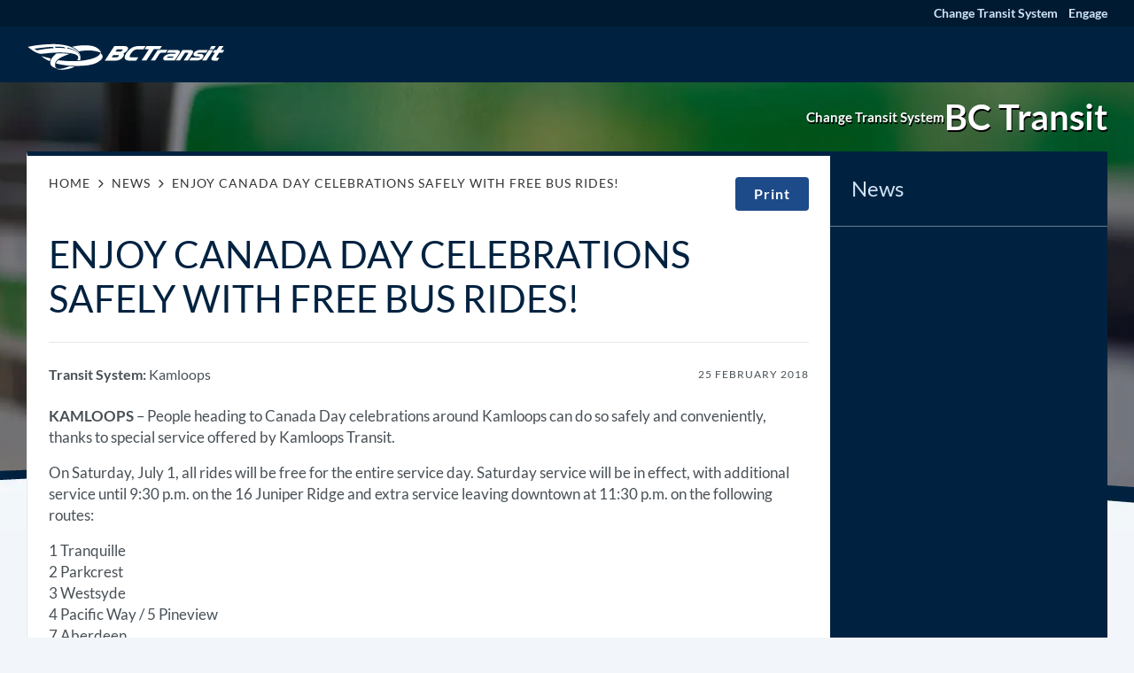

--- FILE ---
content_type: text/javascript
request_url: https://www.bctransit.com/wp-content/themes/bc-transit/assets/public/js/frontend.js?ver=1769833696
body_size: 221633
content:
!function(){var t,e,n={475:function(t,e,n){var i,r,o;!function(a){"use strict";r=[n(755)],i=function(t){var e=window.Slick||{};(e=function(){var e=0;function n(n,i){var r,o=this;o.defaults={adaptiveHeight:!1,appendArrows:t(n),appendDots:t(n),arrows:!0,arrowsPlacement:null,asNavFor:null,prevArrow:'<button class="slick-prev" type="button"><span class="slick-prev-icon" aria-hidden="true"></span><span class="slick-sr-only">Previous</span></button>',nextArrow:'<button class="slick-next" type="button"><span class="slick-next-icon" aria-hidden="true"></span><span class="slick-sr-only">Next</span></button>',autoplay:!1,autoplaySpeed:3e3,centerMode:!1,centerPadding:"50px",cssEase:"ease",customPaging:function(e,n){return t('<button type="button"><span class="slick-dot-icon" aria-hidden="true"></span><span class="slick-sr-only">Go to slide '+(n+1)+"</span></button>")},dots:!1,dotsClass:"slick-dots",draggable:!0,easing:"linear",edgeFriction:.35,fade:!1,infinite:!0,initialSlide:0,instructionsText:null,lazyLoad:"ondemand",mobileFirst:!1,playIcon:'<span class="slick-play-icon" aria-hidden="true"></span>',pauseIcon:'<span class="slick-pause-icon" aria-hidden="true"></span>',pauseOnHover:!0,pauseOnFocus:!0,pauseOnDotsHover:!1,regionLabel:"carousel",respondTo:"window",responsive:null,rows:1,rtl:!1,slide:"",slidesPerRow:1,slidesToShow:1,slidesToScroll:1,speed:500,swipe:!0,swipeToSlide:!1,touchMove:!0,touchThreshold:5,useAutoplayToggleButton:!0,useCSS:!0,useGroupRole:!0,useTransform:!0,variableWidth:!1,vertical:!1,verticalSwiping:!1,waitForAnimate:!0,zIndex:1e3},o.initials={animating:!1,dragging:!1,autoPlayTimer:null,currentDirection:0,currentLeft:null,currentSlide:0,direction:1,$dots:null,$instructionsText:null,listWidth:null,listHeight:null,loadIndex:0,$nextArrow:null,$pauseButton:null,$pauseIcon:null,$playIcon:null,$prevArrow:null,scrolling:!1,slideCount:null,slideWidth:null,$slideTrack:null,$slides:null,sliding:!1,slideOffset:0,swipeLeft:null,swiping:!1,$list:null,touchObject:{},transformsEnabled:!1,unslicked:!1},t.extend(o,o.initials),o.activeBreakpoint=null,o.animType=null,o.animProp=null,o.breakpoints=[],o.breakpointSettings=[],o.cssTransitions=!1,o.focussed=!1,o.interrupted=!1,o.hidden="hidden",o.paused=!0,o.positionProp=null,o.respondTo=null,o.rowCount=1,o.shouldClick=!0,o.$slider=t(n),o.$slidesCache=null,o.transformType=null,o.transitionType=null,o.visibilityChange="visibilitychange",o.windowWidth=0,o.windowTimer=null,r=t(n).data("slick")||{},o.options=t.extend({},o.defaults,i,r),o.currentSlide=o.options.initialSlide,o.originalSettings=o.options,void 0!==document.mozHidden?(o.hidden="mozHidden",o.visibilityChange="mozvisibilitychange"):void 0!==document.webkitHidden&&(o.hidden="webkitHidden",o.visibilityChange="webkitvisibilitychange"),o.autoPlay=t.proxy(o.autoPlay,o),o.autoPlayClear=t.proxy(o.autoPlayClear,o),o.autoPlayIterator=t.proxy(o.autoPlayIterator,o),o.autoPlayToggleHandler=t.proxy(o.autoPlayToggleHandler,o),o.changeSlide=t.proxy(o.changeSlide,o),o.clickHandler=t.proxy(o.clickHandler,o),o.selectHandler=t.proxy(o.selectHandler,o),o.setPosition=t.proxy(o.setPosition,o),o.swipeHandler=t.proxy(o.swipeHandler,o),o.dragHandler=t.proxy(o.dragHandler,o),o.instanceUid=e++,o.htmlExpr=/^(?:\s*(<[\w\W]+>)[^>]*)$/,o.registerBreakpoints(),o.init(!0)}return n}()).prototype.addSlide=e.prototype.slickAdd=function(e,n,i){var r=this;if("boolean"==typeof n)i=n,n=null;else if(n<0||n>=r.slideCount)return!1;r.unload(),"number"==typeof n?0===n&&0===r.$slides.length?t(e).appendTo(r.$slideTrack):i?t(e).insertBefore(r.$slides.eq(n)):t(e).insertAfter(r.$slides.eq(n)):!0===i?t(e).prependTo(r.$slideTrack):t(e).appendTo(r.$slideTrack),r.$slides=r.$slideTrack.children(this.options.slide),r.$slideTrack.children(this.options.slide).detach(),r.$slideTrack.append(r.$slides),r.$slides.each((function(e,n){t(n).attr("data-slick-index",e),t(n).attr("role","group"),t(n).attr("aria-label","slide "+e)})),r.$slidesCache=r.$slides,r.reinit()},e.prototype.animateHeight=function(){var t=this;if(1===t.options.slidesToShow&&!0===t.options.adaptiveHeight&&!1===t.options.vertical){var e=t.$slides.eq(t.currentSlide).outerHeight(!0);t.$list.animate({height:e},t.options.speed)}},e.prototype.animateSlide=function(e,n){var i={},r=this;r.animateHeight(),!0===r.options.rtl&&!1===r.options.vertical&&(e=-e),!1===r.transformsEnabled?!1===r.options.vertical?r.$slideTrack.animate({left:e},r.options.speed,r.options.easing,n):r.$slideTrack.animate({top:e},r.options.speed,r.options.easing,n):!1===r.cssTransitions?(!0===r.options.rtl&&(r.currentLeft=-r.currentLeft),t({animStart:r.currentLeft}).animate({animStart:e},{duration:r.options.speed,easing:r.options.easing,step:function(t){t=Math.ceil(t),!1===r.options.vertical?(i[r.animType]="translate("+t+"px, 0px)",r.$slideTrack.css(i)):(i[r.animType]="translate(0px,"+t+"px)",r.$slideTrack.css(i))},complete:function(){n&&n.call()}})):(r.applyTransition(),e=Math.ceil(e),!1===r.options.vertical?i[r.animType]="translate3d("+e+"px, 0px, 0px)":i[r.animType]="translate3d(0px,"+e+"px, 0px)",r.$slideTrack.css(i),n&&setTimeout((function(){r.disableTransition(),n.call()}),r.options.speed))},e.prototype.getNavTarget=function(){var e=this,n=e.options.asNavFor;return n&&null!==n&&(n=t(n).not(e.$slider)),n},e.prototype.asNavFor=function(e){var n=this.getNavTarget();null!==n&&"object"==typeof n&&n.each((function(){var n=t(this).slick("getSlick");n.unslicked||n.slideHandler(e,!0)}))},e.prototype.applyTransition=function(t){var e=this,n={};!1===e.options.fade?n[e.transitionType]=e.transformType+" "+e.options.speed+"ms "+e.options.cssEase:n[e.transitionType]="opacity "+e.options.speed+"ms "+e.options.cssEase,!1===e.options.fade?e.$slideTrack.css(n):e.$slides.eq(t).css(n)},e.prototype.autoPlay=function(){var t=this;t.autoPlayClear(),t.slideCount>t.options.slidesToShow&&(t.autoPlayTimer=setInterval(t.autoPlayIterator,t.options.autoplaySpeed))},e.prototype.autoPlayClear=function(){var t=this;t.autoPlayTimer&&clearInterval(t.autoPlayTimer)},e.prototype.autoPlayIterator=function(){var t=this,e=t.currentSlide+t.options.slidesToScroll;t.paused||t.interrupted||t.focussed||(!1===t.options.infinite&&(1===t.direction&&t.currentSlide+1===t.slideCount-1?t.direction=0:0===t.direction&&(e=t.currentSlide-t.options.slidesToScroll,t.currentSlide-1==0&&(t.direction=1))),t.slideHandler(e))},e.prototype.autoPlayToggleHandler=function(){var t=this;t.paused?(t.$playIcon.css("display","none"),t.$pauseIcon.css("display","inline"),t.$pauseButton.find(".slick-play-text").attr("style","display: none"),t.$pauseButton.find(".slick-pause-text").removeAttr("style"),t.slickPlay()):(t.$playIcon.css("display","inline"),t.$pauseIcon.css("display","none"),t.$pauseButton.find(".slick-play-text").removeAttr("style"),t.$pauseButton.find(".slick-pause-text").attr("style","display: none"),t.slickPause())},e.prototype.buildArrows=function(){var e=this;if(!0===e.options.arrows)if(e.$prevArrow=t(e.options.prevArrow).addClass("slick-arrow"),e.$nextArrow=t(e.options.nextArrow).addClass("slick-arrow"),e.slideCount>e.options.slidesToShow){if(e.htmlExpr.test(e.options.prevArrow))if(null!=e.options.arrowsPlacement)switch(e.options.arrowsPlacement){case"beforeSlides":case"split":console.log("test"),e.$prevArrow.prependTo(e.options.appendArrows);break;case"afterSlides":e.$prevArrow.appendTo(e.options.appendArrows)}else e.$prevArrow.prependTo(e.options.appendArrows);if(e.htmlExpr.test(e.options.nextArrow))if(null!=e.options.arrowsPlacement)switch(e.options.arrowsPlacement){case"beforeSlides":console.log("test2"),e.$prevArrow.after(e.$nextArrow);break;case"afterSlides":case"split":e.$nextArrow.appendTo(e.options.appendArrows)}else e.$nextArrow.appendTo(e.options.appendArrows);!0!==e.options.infinite&&e.$prevArrow.addClass("slick-disabled").prop("disabled",!0)}else e.$prevArrow.add(e.$nextArrow).addClass("slick-hidden").prop("disabled",!0)},e.prototype.buildDots=function(){var e,n,i=this;if(!0===i.options.dots&&i.slideCount>i.options.slidesToShow){for(i.$slider.addClass("slick-dotted"),n=t("<ul />").addClass(i.options.dotsClass),e=0;e<=i.getDotCount();e+=1)n.append(t("<li />").append(i.options.customPaging.call(this,i,e)));i.$dots=n.appendTo(i.options.appendDots),i.$dots.find("li").first().addClass("slick-active")}},e.prototype.buildOut=function(){var e=this;e.$slides=e.$slider.children(e.options.slide+":not(.slick-cloned)").addClass("slick-slide"),e.slideCount=e.$slides.length,e.$slides.each((function(n,i){t(i).attr("data-slick-index",n).data("originalStyling",t(i).attr("style")||""),e.options.useGroupRole&&t(i).attr("role","group").attr("aria-label","slide "+(n+1))})),e.$slider.addClass("slick-slider"),e.$slider.attr("role","region"),e.$slider.attr("aria-label",e.options.regionLabel),e.$slideTrack=0===e.slideCount?t('<div class="slick-track"/>').appendTo(e.$slider):e.$slides.wrapAll('<div class="slick-track"/>').parent(),e.$list=e.$slideTrack.wrap('<div class="slick-list"/>').parent(),e.$slideTrack.css("opacity",0),!0!==e.options.centerMode&&!0!==e.options.swipeToSlide||(e.options.slidesToScroll=1),t("img[data-lazy]",e.$slider).not("[src]").addClass("slick-loading"),e.setupInfinite(),e.buildArrows(),e.buildDots(),e.updateDots(),e.setSlideClasses("number"==typeof e.currentSlide?e.currentSlide:0),!0===e.options.draggable&&e.$list.addClass("draggable"),e.options.autoplay&&e.options.useAutoplayToggleButton&&(e.$pauseIcon=t(e.options.pauseIcon).attr("aria-hidden",!0),e.$playIcon=t(e.options.playIcon).attr("aria-hidden",!0),e.$pauseButton=t('<button type="button" class="slick-autoplay-toggle-button">'),e.$pauseButton.append(e.$pauseIcon),e.$pauseButton.append(e.$playIcon.css("display","none")),e.$pauseButton.append(t('<span class="slick-pause-text slick-sr-only">Pause</span>')),e.$pauseButton.append(t('<span class="slick-play-text slick-sr-only" style="display: none">Play</span>')),e.$pauseButton.prependTo(e.$slider)),null!=e.options.instructionsText&&""!=e.options.instructionsText&&(e.$instructionsText=t('<p class="slick-instructions slick-sr-only">'+e.options.instructionsText+"</p>"),e.$instructionsText.prependTo(e.$slider))},e.prototype.buildRows=function(){var t,e,n,i,r,o,a,s=this;if(i=document.createDocumentFragment(),o=s.$slider.children(),s.options.rows>0){for(a=s.options.slidesPerRow*s.options.rows,r=Math.ceil(o.length/a),t=0;t<r;t++){var l=document.createElement("div");for(e=0;e<s.options.rows;e++){var c=document.createElement("div");for(n=0;n<s.options.slidesPerRow;n++){var u=t*a+(e*s.options.slidesPerRow+n);o.get(u)&&c.appendChild(o.get(u))}l.appendChild(c)}i.appendChild(l)}s.$slider.empty().append(i),s.$slider.children().children().children().css({width:100/s.options.slidesPerRow+"%",display:"inline-block"})}},e.prototype.checkResponsive=function(e,n){var i,r,o,a=this,s=!1,l=a.$slider.width(),c=window.innerWidth||t(window).width();if("window"===a.respondTo?o=c:"slider"===a.respondTo?o=l:"min"===a.respondTo&&(o=Math.min(c,l)),a.options.responsive&&a.options.responsive.length&&null!==a.options.responsive){for(i in r=null,a.breakpoints)a.breakpoints.hasOwnProperty(i)&&(!1===a.originalSettings.mobileFirst?o<a.breakpoints[i]&&(r=a.breakpoints[i]):o>a.breakpoints[i]&&(r=a.breakpoints[i]));null!==r?null!==a.activeBreakpoint?(r!==a.activeBreakpoint||n)&&(a.activeBreakpoint=r,"unslick"===a.breakpointSettings[r]?a.unslick(r):(a.options=t.extend({},a.originalSettings,a.breakpointSettings[r]),!0===e&&(a.currentSlide=a.options.initialSlide),a.refresh(e)),s=r):(a.activeBreakpoint=r,"unslick"===a.breakpointSettings[r]?a.unslick(r):(a.options=t.extend({},a.originalSettings,a.breakpointSettings[r]),!0===e&&(a.currentSlide=a.options.initialSlide),a.refresh(e)),s=r):null!==a.activeBreakpoint&&(a.activeBreakpoint=null,a.options=a.originalSettings,!0===e&&(a.currentSlide=a.options.initialSlide),a.refresh(e),s=r),e||!1===s||a.$slider.trigger("breakpoint",[a,s])}},e.prototype.changeSlide=function(e,n){var i,r,o=this,a=t(e.currentTarget);switch(a.is("a")&&e.preventDefault(),a.is("li")||(a=a.closest("li")),i=o.slideCount%o.options.slidesToScroll!=0?0:(o.slideCount-o.currentSlide)%o.options.slidesToScroll,e.data.message){case"previous":r=0===i?o.options.slidesToScroll:o.options.slidesToShow-i,o.slideCount>o.options.slidesToShow&&o.slideHandler(o.currentSlide-r,!1,n);break;case"next":r=0===i?o.options.slidesToScroll:i,o.slideCount>o.options.slidesToShow&&o.slideHandler(o.currentSlide+r,!1,n);break;case"index":var s=0===e.data.index?0:e.data.index||a.index()*o.options.slidesToScroll;o.slideHandler(o.checkNavigable(s),!1,n),a.children().trigger("focus");break;default:return}},e.prototype.checkNavigable=function(t){var e,n;if(n=0,t>(e=this.getNavigableIndexes())[e.length-1])t=e[e.length-1];else for(var i in e){if(t<e[i]){t=n;break}n=e[i]}return t},e.prototype.cleanUpEvents=function(){var e=this;e.options.autoplay&&e.options.useAutoplayToggleButton&&e.$pauseButton.off("click.slick",e.autoPlayToggleHandler),e.options.dots&&null!==e.$dots&&t("li",e.$dots).off("click.slick",e.changeSlide).off("mouseenter.slick",t.proxy(e.interrupt,e,!0)).off("mouseleave.slick",t.proxy(e.interrupt,e,!1)),e.$slider.off("focus.slick blur.slick"),!0===e.options.arrows&&e.slideCount>e.options.slidesToShow&&(e.$prevArrow&&e.$prevArrow.off("click.slick",e.changeSlide),e.$nextArrow&&e.$nextArrow.off("click.slick",e.changeSlide)),e.$list.off("touchstart.slick mousedown.slick",e.swipeHandler),e.$list.off("touchmove.slick mousemove.slick",e.swipeHandler),e.$list.off("touchend.slick mouseup.slick",e.swipeHandler),e.$list.off("touchcancel.slick mouseleave.slick",e.swipeHandler),e.$list.off("click.slick",e.clickHandler),t(document).off(e.visibilityChange,e.visibility),e.cleanUpSlideEvents(),t(window).off("orientationchange.slick.slick-"+e.instanceUid,e.orientationChange),t(window).off("resize.slick.slick-"+e.instanceUid,e.resize),t("[draggable!=true]",e.$slideTrack).off("dragstart",e.preventDefault),t(window).off("load.slick.slick-"+e.instanceUid,e.setPosition)},e.prototype.cleanUpSlideEvents=function(){var e=this;e.$list.off("mouseenter.slick",t.proxy(e.interrupt,e,!0)),e.$list.off("mouseleave.slick",t.proxy(e.interrupt,e,!1))},e.prototype.cleanUpRows=function(){var t,e=this;e.options.rows>0&&((t=e.$slides.children().children()).removeAttr("style"),e.$slider.empty().append(t))},e.prototype.clickHandler=function(t){!1===this.shouldClick&&(t.stopImmediatePropagation(),t.stopPropagation(),t.preventDefault())},e.prototype.destroy=function(e){var n=this;n.autoPlayClear(),n.touchObject={},n.cleanUpEvents(),t(".slick-cloned",n.$slider).detach(),n.options.autoplay&&n.options.useAutoplayToggleButton&&n.$pauseButton.remove(),n.$dots&&n.$dots.remove(),n.$prevArrow&&n.$prevArrow.length&&(n.$prevArrow.removeClass("slick-disabled slick-arrow slick-hidden").prop("disabled",!1).css("display",""),n.htmlExpr.test(n.options.prevArrow)&&n.$prevArrow.remove()),n.$nextArrow&&n.$nextArrow.length&&(n.$nextArrow.removeClass("slick-disabled slick-arrow slick-hidden").prop("disabled",!1).css("display",""),n.htmlExpr.test(n.options.nextArrow)&&n.$nextArrow.remove()),n.$slides&&(n.$slides.removeClass("slick-slide slick-active slick-center slick-visible slick-current").removeAttr("aria-hidden").removeAttr("data-slick-index").each((function(){t(this).attr("style",t(this).data("originalStyling"))})),n.$slideTrack.children(this.options.slide).detach(),n.$slideTrack.detach(),n.$list.detach(),n.$slider.append(n.$slides)),n.cleanUpRows(),n.$slider.removeClass("slick-slider"),n.$slider.removeClass("slick-initialized"),n.$slider.removeClass("slick-dotted"),n.unslicked=!0,e||n.$slider.trigger("destroy",[n])},e.prototype.disableTransition=function(t){var e=this,n={};n[e.transitionType]="",!1===e.options.fade?e.$slideTrack.css(n):e.$slides.eq(t).css(n)},e.prototype.fadeSlide=function(t,e){var n=this;!1===n.cssTransitions?(n.$slides.eq(t).css({zIndex:n.options.zIndex}),n.$slides.eq(t).animate({opacity:1},n.options.speed,n.options.easing,e)):(n.applyTransition(t),n.$slides.eq(t).css({opacity:1,zIndex:n.options.zIndex}),e&&setTimeout((function(){n.disableTransition(t),e.call()}),n.options.speed))},e.prototype.fadeSlideOut=function(t){var e=this;!1===e.cssTransitions?e.$slides.eq(t).animate({opacity:0,zIndex:e.options.zIndex-2},e.options.speed,e.options.easing):(e.applyTransition(t),e.$slides.eq(t).css({opacity:0,zIndex:e.options.zIndex-2}))},e.prototype.filterSlides=e.prototype.slickFilter=function(t){var e=this;null!==t&&(e.$slidesCache=e.$slides,e.unload(),e.$slideTrack.children(this.options.slide).detach(),e.$slidesCache.filter(t).appendTo(e.$slideTrack),e.reinit())},e.prototype.focusHandler=function(){var e=this;e.$slider.off("focus.slick blur.slick").on("focus.slick","*",(function(n){var i=t(this);setTimeout((function(){e.options.pauseOnFocus&&i.is(":focus")&&(e.focussed=!0,e.autoPlay())}),0)})).on("blur.slick","*",(function(n){t(this);e.options.pauseOnFocus&&(e.focussed=!1,e.autoPlay())}))},e.prototype.getCurrent=e.prototype.slickCurrentSlide=function(){return this.currentSlide},e.prototype.getDotCount=function(){var t=this,e=0,n=0,i=0;if(!0===t.options.infinite)if(t.slideCount<=t.options.slidesToShow)++i;else for(;e<t.slideCount;)++i,e=n+t.options.slidesToScroll,n+=t.options.slidesToScroll<=t.options.slidesToShow?t.options.slidesToScroll:t.options.slidesToShow;else if(!0===t.options.centerMode)i=t.slideCount;else if(t.options.asNavFor)for(;e<t.slideCount;)++i,e=n+t.options.slidesToScroll,n+=t.options.slidesToScroll<=t.options.slidesToShow?t.options.slidesToScroll:t.options.slidesToShow;else i=1+Math.ceil((t.slideCount-t.options.slidesToShow)/t.options.slidesToScroll);return i-1},e.prototype.getLeft=function(t){var e,n,i,r,o=this,a=0;return o.slideOffset=0,n=o.$slides.first().outerHeight(!0),!0===o.options.infinite?(o.slideCount>o.options.slidesToShow&&(o.slideOffset=o.slideWidth*o.options.slidesToShow*-1,r=-1,!0===o.options.vertical&&!0===o.options.centerMode&&(2===o.options.slidesToShow?r=-1.5:1===o.options.slidesToShow&&(r=-2)),a=n*o.options.slidesToShow*r),o.slideCount%o.options.slidesToScroll!=0&&t+o.options.slidesToScroll>o.slideCount&&o.slideCount>o.options.slidesToShow&&(t>o.slideCount?(o.slideOffset=(o.options.slidesToShow-(t-o.slideCount))*o.slideWidth*-1,a=(o.options.slidesToShow-(t-o.slideCount))*n*-1):(o.slideOffset=o.slideCount%o.options.slidesToScroll*o.slideWidth*-1,a=o.slideCount%o.options.slidesToScroll*n*-1))):t+o.options.slidesToShow>o.slideCount&&(o.slideOffset=(t+o.options.slidesToShow-o.slideCount)*o.slideWidth,a=(t+o.options.slidesToShow-o.slideCount)*n),o.slideCount<=o.options.slidesToShow&&(o.slideOffset=0,a=0),!0===o.options.centerMode&&o.slideCount<=o.options.slidesToShow?o.slideOffset=o.slideWidth*Math.floor(o.options.slidesToShow)/2-o.slideWidth*o.slideCount/2:!0===o.options.centerMode&&!0===o.options.infinite?o.slideOffset+=o.slideWidth*Math.floor(o.options.slidesToShow/2)-o.slideWidth:!0===o.options.centerMode&&(o.slideOffset=0,o.slideOffset+=o.slideWidth*Math.floor(o.options.slidesToShow/2)),e=!1===o.options.vertical?t*o.slideWidth*-1+o.slideOffset:t*n*-1+a,!0===o.options.variableWidth&&(i=o.slideCount<=o.options.slidesToShow||!1===o.options.infinite?o.$slideTrack.children(".slick-slide").eq(t):o.$slideTrack.children(".slick-slide").eq(t+o.options.slidesToShow),e=!0===o.options.rtl?i[0]?-1*(o.$slideTrack.width()-i[0].offsetLeft-i.width()):0:i[0]?-1*i[0].offsetLeft:0,!0===o.options.centerMode&&(i=o.slideCount<=o.options.slidesToShow||!1===o.options.infinite?o.$slideTrack.children(".slick-slide").eq(t):o.$slideTrack.children(".slick-slide").eq(t+o.options.slidesToShow+1),e=!0===o.options.rtl?i[0]?-1*(o.$slideTrack.width()-i[0].offsetLeft-i.width()):0:i[0]?-1*i[0].offsetLeft:0,e+=(o.$list.width()-i.outerWidth())/2)),e},e.prototype.getOption=e.prototype.slickGetOption=function(t){return this.options[t]},e.prototype.getNavigableIndexes=function(){var t,e=this,n=0,i=0,r=[];for(!1===e.options.infinite?t=e.slideCount:(n=-1*e.options.slidesToScroll,i=-1*e.options.slidesToScroll,t=2*e.slideCount);n<t;)r.push(n),n=i+e.options.slidesToScroll,i+=e.options.slidesToScroll<=e.options.slidesToShow?e.options.slidesToScroll:e.options.slidesToShow;return r},e.prototype.getSlick=function(){return this},e.prototype.getSlideCount=function(){var e,n,i,r=this;return i=!0===r.options.centerMode?Math.floor(r.$list.width()/2):0,n=-1*r.swipeLeft+i,!0===r.options.swipeToSlide?(r.$slideTrack.find(".slick-slide").each((function(i,o){var a,s;if(a=t(o).outerWidth(),s=o.offsetLeft,!0!==r.options.centerMode&&(s+=a/2),n<s+a)return e=o,!1})),Math.abs(t(e).attr("data-slick-index")-r.currentSlide)||1):r.options.slidesToScroll},e.prototype.goTo=e.prototype.slickGoTo=function(t,e){this.changeSlide({data:{message:"index",index:parseInt(t)}},e)},e.prototype.init=function(e){var n=this;t(n.$slider).hasClass("slick-initialized")||(t(n.$slider).addClass("slick-initialized"),n.buildRows(),n.buildOut(),n.setProps(),n.startLoad(),n.loadSlider(),n.initializeEvents(),n.updateArrows(),n.updateDots(),n.checkResponsive(!0),n.focusHandler()),e&&n.$slider.trigger("init",[n]),n.options.autoplay&&(n.paused=!1,n.autoPlay()),n.updateSlideVisibility(),null!=n.options.accessibility&&console.warn("accessibility setting is no longer supported."),null!=n.options.focusOnChange&&console.warn("focusOnChange is no longer supported."),null!=n.options.focusOnSelect&&console.warn("focusOnSelect is no longer supported.")},e.prototype.initArrowEvents=function(){var t=this;!0===t.options.arrows&&t.slideCount>t.options.slidesToShow&&(t.$prevArrow.off("click.slick").on("click.slick",{message:"previous"},t.changeSlide),t.$nextArrow.off("click.slick").on("click.slick",{message:"next"},t.changeSlide))},e.prototype.initDotEvents=function(){var e=this;!0===e.options.dots&&e.slideCount>e.options.slidesToShow&&t("li",e.$dots).on("click.slick",{message:"index"},e.changeSlide),!0===e.options.dots&&!0===e.options.pauseOnDotsHover&&e.slideCount>e.options.slidesToShow&&t("li",e.$dots).on("mouseenter.slick",t.proxy(e.interrupt,e,!0)).on("mouseleave.slick",t.proxy(e.interrupt,e,!1))},e.prototype.initSlideEvents=function(){var e=this;e.options.pauseOnHover&&(e.$list.on("mouseenter.slick",t.proxy(e.interrupt,e,!0)),e.$list.on("mouseleave.slick",t.proxy(e.interrupt,e,!1)))},e.prototype.initializeEvents=function(){var e=this;e.initArrowEvents(),e.initDotEvents(),e.initSlideEvents(),e.options.autoplay&&e.options.useAutoplayToggleButton&&e.$pauseButton.on("click.slick",e.autoPlayToggleHandler),e.$list.on("touchstart.slick mousedown.slick",{action:"start"},e.swipeHandler),e.$list.on("touchmove.slick mousemove.slick",{action:"move"},e.swipeHandler),e.$list.on("touchend.slick mouseup.slick",{action:"end"},e.swipeHandler),e.$list.on("touchcancel.slick mouseleave.slick",{action:"end"},e.swipeHandler),e.$list.on("click.slick",e.clickHandler),t(document).on(e.visibilityChange,t.proxy(e.visibility,e)),t(window).on("orientationchange.slick.slick-"+e.instanceUid,t.proxy(e.orientationChange,e)),t(window).on("resize.slick.slick-"+e.instanceUid,t.proxy(e.resize,e)),t("[draggable!=true]",e.$slideTrack).on("dragstart",e.preventDefault),t(window).on("load.slick.slick-"+e.instanceUid,e.setPosition),t(e.setPosition)},e.prototype.initUI=function(){var t=this;!0===t.options.arrows&&t.slideCount>t.options.slidesToShow&&(t.$prevArrow.show(),t.$nextArrow.show()),!0===t.options.dots&&t.slideCount>t.options.slidesToShow&&t.$dots.show()},e.prototype.lazyLoad=function(){var e,n,i,r=this;function o(e){t("img[data-lazy]",e).each((function(){var e=t(this),n=t(this).attr("data-lazy"),i=t(this).attr("data-srcset"),o=t(this).attr("data-sizes")||r.$slider.attr("data-sizes"),a=document.createElement("img");a.onload=function(){e.animate({opacity:0},100,(function(){i&&(e.attr("srcset",i),o&&e.attr("sizes",o)),e.attr("src",n).animate({opacity:1},200,(function(){e.removeAttr("data-lazy data-srcset data-sizes").removeClass("slick-loading")})),r.$slider.trigger("lazyLoaded",[r,e,n])}))},a.onerror=function(){e.removeAttr("data-lazy").removeClass("slick-loading").addClass("slick-lazyload-error"),r.$slider.trigger("lazyLoadError",[r,e,n])},a.src=n}))}if(!0===r.options.centerMode?!0===r.options.infinite?i=(n=r.currentSlide+(r.options.slidesToShow/2+1))+r.options.slidesToShow+2:(n=Math.max(0,r.currentSlide-(r.options.slidesToShow/2+1)),i=r.options.slidesToShow/2+1+2+r.currentSlide):(n=r.options.infinite?r.options.slidesToShow+r.currentSlide:r.currentSlide,i=Math.ceil(n+r.options.slidesToShow),!0===r.options.fade&&(n>0&&n--,i<=r.slideCount&&i++)),e=r.$slider.find(".slick-slide").slice(n,i),"anticipated"===r.options.lazyLoad)for(var a=n-1,s=i,l=r.$slider.find(".slick-slide"),c=0;c<r.options.slidesToScroll;c++)a<0&&(a=r.slideCount-1),e=(e=e.add(l.eq(a))).add(l.eq(s)),a--,s++;o(e),r.slideCount<=r.options.slidesToShow?o(r.$slider.find(".slick-slide")):r.currentSlide>=r.slideCount-r.options.slidesToShow?o(r.$slider.find(".slick-cloned").slice(0,r.options.slidesToShow)):0===r.currentSlide&&o(r.$slider.find(".slick-cloned").slice(-1*r.options.slidesToShow))},e.prototype.loadSlider=function(){var t=this;t.setPosition(),t.$slideTrack.css({opacity:1}),t.$slider.removeClass("slick-loading"),t.initUI(),"progressive"===t.options.lazyLoad&&t.progressiveLazyLoad()},e.prototype.next=e.prototype.slickNext=function(){this.changeSlide({data:{message:"next"}})},e.prototype.orientationChange=function(){var t=this;t.checkResponsive(),t.setPosition()},e.prototype.pause=e.prototype.slickPause=function(){var t=this;t.autoPlayClear(),t.paused=!0},e.prototype.play=e.prototype.slickPlay=function(){var t=this;t.autoPlay(),t.options.autoplay=!0,t.paused=!1,t.focussed=!1,t.interrupted=!1},e.prototype.postSlide=function(t){var e=this;e.unslicked||(e.$slider.trigger("afterChange",[e,t]),e.animating=!1,e.slideCount>e.options.slidesToShow&&e.setPosition(),e.swipeLeft=null,e.options.autoplay&&e.autoPlay(),e.updateSlideVisibility())},e.prototype.prev=e.prototype.slickPrev=function(){this.changeSlide({data:{message:"previous"}})},e.prototype.preventDefault=function(t){t.preventDefault()},e.prototype.progressiveLazyLoad=function(e){e=e||1;var n,i,r,o,a,s=this,l=t("img[data-lazy]",s.$slider);l.length?(n=l.first(),i=n.attr("data-lazy"),r=n.attr("data-srcset"),o=n.attr("data-sizes")||s.$slider.attr("data-sizes"),(a=document.createElement("img")).onload=function(){r&&(n.attr("srcset",r),o&&n.attr("sizes",o)),n.attr("src",i).removeAttr("data-lazy data-srcset data-sizes").removeClass("slick-loading"),!0===s.options.adaptiveHeight&&s.setPosition(),s.$slider.trigger("lazyLoaded",[s,n,i]),s.progressiveLazyLoad()},a.onerror=function(){e<3?setTimeout((function(){s.progressiveLazyLoad(e+1)}),500):(n.removeAttr("data-lazy").removeClass("slick-loading").addClass("slick-lazyload-error"),s.$slider.trigger("lazyLoadError",[s,n,i]),s.progressiveLazyLoad())},a.src=i):s.$slider.trigger("allImagesLoaded",[s])},e.prototype.refresh=function(e){var n,i,r=this;i=r.slideCount-r.options.slidesToShow,!r.options.infinite&&r.currentSlide>i&&(r.currentSlide=i),r.slideCount<=r.options.slidesToShow&&(r.currentSlide=0),n=r.currentSlide,r.destroy(!0),t.extend(r,r.initials,{currentSlide:n}),r.init(),e||r.changeSlide({data:{message:"index",index:n}},!1)},e.prototype.registerBreakpoints=function(){var e,n,i,r=this,o=r.options.responsive||null;if("array"===t.type(o)&&o.length){for(e in r.respondTo=r.options.respondTo||"window",o)if(i=r.breakpoints.length-1,o.hasOwnProperty(e)){for(n=o[e].breakpoint;i>=0;)r.breakpoints[i]&&r.breakpoints[i]===n&&r.breakpoints.splice(i,1),i--;r.breakpoints.push(n),r.breakpointSettings[n]=o[e].settings}r.breakpoints.sort((function(t,e){return r.options.mobileFirst?t-e:e-t}))}},e.prototype.reinit=function(){var t=this;t.$slides=t.$slideTrack.children(t.options.slide).addClass("slick-slide"),t.slideCount=t.$slides.length,t.currentSlide>=t.slideCount&&0!==t.currentSlide&&(t.currentSlide=t.currentSlide-t.options.slidesToScroll),t.slideCount<=t.options.slidesToShow&&(t.currentSlide=0),t.registerBreakpoints(),t.setProps(),t.setupInfinite(),t.buildArrows(),t.updateArrows(),t.initArrowEvents(),t.buildDots(),t.updateDots(),t.initDotEvents(),t.cleanUpSlideEvents(),t.initSlideEvents(),t.checkResponsive(!1,!0),t.setSlideClasses("number"==typeof t.currentSlide?t.currentSlide:0),t.setPosition(),t.focusHandler(),t.paused=!t.options.autoplay,t.autoPlay(),t.$slider.trigger("reInit",[t])},e.prototype.resize=function(){var e=this;t(window).width()!==e.windowWidth&&(clearTimeout(e.windowDelay),e.windowDelay=window.setTimeout((function(){e.windowWidth=t(window).width(),e.checkResponsive(),e.unslicked||e.setPosition()}),50))},e.prototype.removeSlide=e.prototype.slickRemove=function(t,e,n){var i=this;if(t="boolean"==typeof t?!0===(e=t)?0:i.slideCount-1:!0===e?--t:t,i.slideCount<1||t<0||t>i.slideCount-1)return!1;i.unload(),!0===n?i.$slideTrack.children().remove():i.$slideTrack.children(this.options.slide).eq(t).remove(),i.$slides=i.$slideTrack.children(this.options.slide),i.$slideTrack.children(this.options.slide).detach(),i.$slideTrack.append(i.$slides),i.$slidesCache=i.$slides,i.reinit()},e.prototype.setCSS=function(t){var e,n,i=this,r={};!0===i.options.rtl&&(t=-t),e="left"==i.positionProp?Math.ceil(t)+"px":"0px",n="top"==i.positionProp?Math.ceil(t)+"px":"0px",r[i.positionProp]=t,!1===i.transformsEnabled?i.$slideTrack.css(r):(r={},!1===i.cssTransitions?(r[i.animType]="translate("+e+", "+n+")",i.$slideTrack.css(r)):(r[i.animType]="translate3d("+e+", "+n+", 0px)",i.$slideTrack.css(r)))},e.prototype.setDimensions=function(){var t=this;!1===t.options.vertical?!0===t.options.centerMode&&t.$list.css({padding:"0px "+t.options.centerPadding}):(t.$list.height(t.$slides.first().outerHeight(!0)*t.options.slidesToShow),!0===t.options.centerMode&&t.$list.css({padding:t.options.centerPadding+" 0px"})),t.listWidth=t.$list.width(),t.listHeight=t.$list.height(),!1===t.options.vertical&&!1===t.options.variableWidth?(t.slideWidth=Math.ceil(t.listWidth/t.options.slidesToShow),t.$slideTrack.width(Math.ceil(t.slideWidth*t.$slideTrack.children(".slick-slide").length))):!0===t.options.variableWidth?t.$slideTrack.width(5e3*t.slideCount):(t.slideWidth=Math.ceil(t.listWidth),t.$slideTrack.height(Math.ceil(t.$slides.first().outerHeight(!0)*t.$slideTrack.children(".slick-slide").length)));var e=t.$slides.first().outerWidth(!0)-t.$slides.first().width();!1===t.options.variableWidth&&t.$slideTrack.children(".slick-slide").width(t.slideWidth-e)},e.prototype.setFade=function(){var e,n=this;n.$slides.each((function(i,r){e=n.slideWidth*i*-1,!0===n.options.rtl?t(r).css({position:"relative",right:e,top:0,zIndex:n.options.zIndex-2,opacity:0}):t(r).css({position:"relative",left:e,top:0,zIndex:n.options.zIndex-2,opacity:0})})),n.$slides.eq(n.currentSlide).css({zIndex:n.options.zIndex-1,opacity:1})},e.prototype.setHeight=function(){var t=this;if(1===t.options.slidesToShow&&!0===t.options.adaptiveHeight&&!1===t.options.vertical){var e=t.$slides.eq(t.currentSlide).outerHeight(!0);t.$list.css("height",e)}},e.prototype.setOption=e.prototype.slickSetOption=function(){var e,n,i,r,o,a=this,s=!1;if("object"===t.type(arguments[0])?(i=arguments[0],s=arguments[1],o="multiple"):"string"===t.type(arguments[0])&&(i=arguments[0],r=arguments[1],s=arguments[2],"responsive"===arguments[0]&&"array"===t.type(arguments[1])?o="responsive":void 0!==arguments[1]&&(o="single")),"single"===o)a.options[i]=r;else if("multiple"===o)t.each(i,(function(t,e){a.options[t]=e}));else if("responsive"===o)for(n in r)if("array"!==t.type(a.options.responsive))a.options.responsive=[r[n]];else{for(e=a.options.responsive.length-1;e>=0;)a.options.responsive[e].breakpoint===r[n].breakpoint&&a.options.responsive.splice(e,1),e--;a.options.responsive.push(r[n])}s&&(a.unload(),a.reinit())},e.prototype.setPosition=function(){var t=this;t.setDimensions(),t.setHeight(),!1===t.options.fade?t.setCSS(t.getLeft(t.currentSlide)):t.setFade(),t.$slider.trigger("setPosition",[t])},e.prototype.setProps=function(){var t=this,e=document.body.style;t.positionProp=!0===t.options.vertical?"top":"left","top"===t.positionProp?t.$slider.addClass("slick-vertical"):t.$slider.removeClass("slick-vertical"),void 0===e.WebkitTransition&&void 0===e.MozTransition&&void 0===e.msTransition||!0===t.options.useCSS&&(t.cssTransitions=!0),t.options.fade&&("number"==typeof t.options.zIndex?t.options.zIndex<3&&(t.options.zIndex=3):t.options.zIndex=t.defaults.zIndex),void 0!==e.OTransform&&(t.animType="OTransform",t.transformType="-o-transform",t.transitionType="OTransition",void 0===e.perspectiveProperty&&void 0===e.webkitPerspective&&(t.animType=!1)),void 0!==e.MozTransform&&(t.animType="MozTransform",t.transformType="-moz-transform",t.transitionType="MozTransition",void 0===e.perspectiveProperty&&void 0===e.MozPerspective&&(t.animType=!1)),void 0!==e.webkitTransform&&(t.animType="webkitTransform",t.transformType="-webkit-transform",t.transitionType="webkitTransition",void 0===e.perspectiveProperty&&void 0===e.webkitPerspective&&(t.animType=!1)),void 0!==e.msTransform&&(t.animType="msTransform",t.transformType="-ms-transform",t.transitionType="msTransition",void 0===e.msTransform&&(t.animType=!1)),void 0!==e.transform&&!1!==t.animType&&(t.animType="transform",t.transformType="transform",t.transitionType="transition"),t.transformsEnabled=t.options.useTransform&&null!==t.animType&&!1!==t.animType},e.prototype.setSlideClasses=function(e){var n,i,r,o,a=this;if(i=a.$slider.find(".slick-slide").removeClass("slick-active slick-center slick-current").attr("aria-hidden","true").attr("aria-label",(function(){return t(this).attr("aria-label").replace(" (centered)","")})),a.$slides.eq(e).addClass("slick-current"),!0===a.options.centerMode){var s=a.options.slidesToShow%2==0?1:0;n=Math.floor(a.options.slidesToShow/2),!0===a.options.infinite&&(e>=n&&e<=a.slideCount-1-n?a.$slides.slice(e-n+s,e+n+1).addClass("slick-active").removeAttr("aria-hidden"):(r=a.options.slidesToShow+e,i.slice(r-n+1+s,r+n+2).addClass("slick-active").removeAttr("aria-hidden")),0===e?i.eq(a.options.slidesToShow+a.slideCount+1).addClass("slick-center").attr("aria-label",(function(){return t(this).attr("aria-label")+" (centered)"})):e===a.slideCount-1&&i.eq(a.options.slidesToShow).addClass("slick-center").attr("aria-label",(function(){return t(this).attr("aria-label")+" (centered)"}))),a.$slides.eq(e).addClass("slick-center").attr("aria-label",(function(){return t(this).attr("aria-label")+" (centered)"}))}else e>=0&&e<=a.slideCount-a.options.slidesToShow?a.$slides.slice(e,e+a.options.slidesToShow).addClass("slick-active").removeAttr("aria-hidden"):i.length<=a.options.slidesToShow?i.addClass("slick-active").removeAttr("aria-hidden"):(o=a.slideCount%a.options.slidesToShow,r=!0===a.options.infinite?a.options.slidesToShow+e:e,a.options.slidesToShow==a.options.slidesToScroll&&a.slideCount-e<a.options.slidesToShow?i.slice(r-(a.options.slidesToShow-o),r+o).addClass("slick-active").removeAttr("aria-hidden"):i.slice(r,r+a.options.slidesToShow).addClass("slick-active").removeAttr("aria-hidden"));"ondemand"!==a.options.lazyLoad&&"anticipated"!==a.options.lazyLoad||a.lazyLoad()},e.prototype.setupInfinite=function(){var e,n,i,r=this;if(!0===r.options.fade&&(r.options.centerMode=!1),!0===r.options.infinite&&!1===r.options.fade&&(n=null,r.slideCount>r.options.slidesToShow)){for(i=!0===r.options.centerMode?r.options.slidesToShow+1:r.options.slidesToShow,e=r.slideCount;e>r.slideCount-i;e-=1)n=e-1,t(r.$slides[n]).clone(!0).attr("id","").attr("data-slick-index",n-r.slideCount).prependTo(r.$slideTrack).addClass("slick-cloned");for(e=0;e<i+r.slideCount;e+=1)n=e,t(r.$slides[n]).clone(!0).attr("id","").attr("data-slick-index",n+r.slideCount).appendTo(r.$slideTrack).addClass("slick-cloned");r.$slideTrack.find(".slick-cloned").find("[id]").each((function(){t(this).attr("id","")}))}},e.prototype.interrupt=function(t){var e=this;t||e.autoPlay(),e.interrupted=t},e.prototype.selectHandler=function(e){var n=this,i=t(e.target).is(".slick-slide")?t(e.target):t(e.target).parents(".slick-slide"),r=parseInt(i.attr("data-slick-index"));r||(r=0),n.slideCount<=n.options.slidesToShow?n.slideHandler(r,!1,!0):n.slideHandler(r)},e.prototype.slideHandler=function(t,e,n){var i,r,o,a,s,l=null,c=this;if(e=e||!1,!(!0===c.animating&&!0===c.options.waitForAnimate||!0===c.options.fade&&c.currentSlide===t))if(!1===e&&c.asNavFor(t),i=t,l=c.getLeft(i),a=c.getLeft(c.currentSlide),c.currentLeft=null===c.swipeLeft?a:c.swipeLeft,!1===c.options.infinite&&!1===c.options.centerMode&&(t<0||t>c.getDotCount()*c.options.slidesToScroll))!1===c.options.fade&&(i=c.currentSlide,!0!==n&&c.slideCount>c.options.slidesToShow?c.animateSlide(a,(function(){c.postSlide(i)})):c.postSlide(i));else if(!1===c.options.infinite&&!0===c.options.centerMode&&(t<0||t>c.slideCount-c.options.slidesToScroll))!1===c.options.fade&&(i=c.currentSlide,!0!==n&&c.slideCount>c.options.slidesToShow?c.animateSlide(a,(function(){c.postSlide(i)})):c.postSlide(i));else{if(c.options.autoplay&&clearInterval(c.autoPlayTimer),r=i<0?c.slideCount%c.options.slidesToScroll!=0?c.slideCount-c.slideCount%c.options.slidesToScroll:c.slideCount+i:i>=c.slideCount?c.slideCount%c.options.slidesToScroll!=0?0:i-c.slideCount:i,c.animating=!0,c.$slider.trigger("beforeChange",[c,c.currentSlide,r]),o=c.currentSlide,c.currentSlide=r,c.setSlideClasses(c.currentSlide),c.options.asNavFor&&(s=(s=c.getNavTarget()).slick("getSlick")).slideCount<=s.options.slidesToShow&&s.setSlideClasses(c.currentSlide),c.updateDots(),c.updateArrows(),!0===c.options.fade)return!0!==n?(c.fadeSlideOut(o),c.fadeSlide(r,(function(){c.postSlide(r)}))):c.postSlide(r),void c.animateHeight();!0!==n&&c.slideCount>c.options.slidesToShow?c.animateSlide(l,(function(){c.postSlide(r)})):c.postSlide(r)}},e.prototype.startLoad=function(){var t=this;!0===t.options.arrows&&t.slideCount>t.options.slidesToShow&&(t.$prevArrow.hide(),t.$nextArrow.hide()),!0===t.options.dots&&t.slideCount>t.options.slidesToShow&&t.$dots.hide(),t.$slider.addClass("slick-loading")},e.prototype.swipeDirection=function(){var t,e,n,i,r=this;return t=r.touchObject.startX-r.touchObject.curX,e=r.touchObject.startY-r.touchObject.curY,n=Math.atan2(e,t),(i=Math.round(180*n/Math.PI))<0&&(i=360-Math.abs(i)),i<=45&&i>=0||i<=360&&i>=315?!1===r.options.rtl?"left":"right":i>=135&&i<=225?!1===r.options.rtl?"right":"left":!0===r.options.verticalSwiping?i>=35&&i<=135?"down":"up":"vertical"},e.prototype.swipeEnd=function(t){var e,n,i=this;if(i.dragging=!1,i.swiping=!1,i.scrolling)return i.scrolling=!1,!1;if(i.interrupted=!1,i.shouldClick=!(i.touchObject.swipeLength>10),void 0===i.touchObject.curX)return!1;if(!0===i.touchObject.edgeHit&&i.$slider.trigger("edge",[i,i.swipeDirection()]),i.touchObject.swipeLength>=i.touchObject.minSwipe){switch(n=i.swipeDirection()){case"left":case"down":e=i.options.swipeToSlide?i.checkNavigable(i.currentSlide+i.getSlideCount()):i.currentSlide+i.getSlideCount(),i.currentDirection=0;break;case"right":case"up":e=i.options.swipeToSlide?i.checkNavigable(i.currentSlide-i.getSlideCount()):i.currentSlide-i.getSlideCount(),i.currentDirection=1}"vertical"!=n&&(i.slideHandler(e),i.touchObject={},i.$slider.trigger("swipe",[i,n]))}else i.touchObject.startX!==i.touchObject.curX&&(i.slideHandler(i.currentSlide),i.touchObject={})},e.prototype.swipeHandler=function(t){var e=this;if(!(!1===e.options.swipe||"ontouchend"in document&&!1===e.options.swipe||!1===e.options.draggable&&-1!==t.type.indexOf("mouse")))switch(e.touchObject.fingerCount=t.originalEvent&&void 0!==t.originalEvent.touches?t.originalEvent.touches.length:1,e.touchObject.minSwipe=e.listWidth/e.options.touchThreshold,!0===e.options.verticalSwiping&&(e.touchObject.minSwipe=e.listHeight/e.options.touchThreshold),t.data.action){case"start":e.swipeStart(t);break;case"move":e.swipeMove(t);break;case"end":e.swipeEnd(t)}},e.prototype.swipeMove=function(t){var e,n,i,r,o,a,s=this;return o=void 0!==t.originalEvent?t.originalEvent.touches:null,!(!s.dragging||s.scrolling||o&&1!==o.length)&&(e=s.getLeft(s.currentSlide),s.touchObject.curX=void 0!==o?o[0].pageX:t.clientX,s.touchObject.curY=void 0!==o?o[0].pageY:t.clientY,s.touchObject.swipeLength=Math.round(Math.sqrt(Math.pow(s.touchObject.curX-s.touchObject.startX,2))),a=Math.round(Math.sqrt(Math.pow(s.touchObject.curY-s.touchObject.startY,2))),!s.options.verticalSwiping&&!s.swiping&&a>4?(s.scrolling=!0,!1):(!0===s.options.verticalSwiping&&(s.touchObject.swipeLength=a),n=s.swipeDirection(),void 0!==t.originalEvent&&s.touchObject.swipeLength>4&&(s.swiping=!0,t.preventDefault()),r=(!1===s.options.rtl?1:-1)*(s.touchObject.curX>s.touchObject.startX?1:-1),!0===s.options.verticalSwiping&&(r=s.touchObject.curY>s.touchObject.startY?1:-1),i=s.touchObject.swipeLength,s.touchObject.edgeHit=!1,!1===s.options.infinite&&(0===s.currentSlide&&"right"===n||s.currentSlide>=s.getDotCount()&&"left"===n)&&(i=s.touchObject.swipeLength*s.options.edgeFriction,s.touchObject.edgeHit=!0),!1===s.options.vertical?s.swipeLeft=e+i*r:s.swipeLeft=e+i*(s.$list.height()/s.listWidth)*r,!0===s.options.verticalSwiping&&(s.swipeLeft=e+i*r),!0!==s.options.fade&&!1!==s.options.touchMove&&(!0===s.animating?(s.swipeLeft=null,!1):void s.setCSS(s.swipeLeft))))},e.prototype.swipeStart=function(t){var e,n=this;if(n.interrupted=!0,1!==n.touchObject.fingerCount||n.slideCount<=n.options.slidesToShow)return n.touchObject={},!1;void 0!==t.originalEvent&&void 0!==t.originalEvent.touches&&(e=t.originalEvent.touches[0]),n.touchObject.startX=n.touchObject.curX=void 0!==e?e.pageX:t.clientX,n.touchObject.startY=n.touchObject.curY=void 0!==e?e.pageY:t.clientY,n.dragging=!0},e.prototype.unfilterSlides=e.prototype.slickUnfilter=function(){var t=this;null!==t.$slidesCache&&(t.unload(),t.$slideTrack.children(this.options.slide).detach(),t.$slidesCache.appendTo(t.$slideTrack),t.reinit())},e.prototype.unload=function(){var e=this;t(".slick-cloned",e.$slider).remove(),e.$dots&&e.$dots.remove(),e.$prevArrow&&e.htmlExpr.test(e.options.prevArrow)&&e.$prevArrow.remove(),e.$nextArrow&&e.htmlExpr.test(e.options.nextArrow)&&e.$nextArrow.remove(),e.$slides.removeClass("slick-slide slick-active slick-visible slick-current").attr("aria-hidden","true").css("width","")},e.prototype.unslick=function(t){var e=this;e.$slider.trigger("unslick",[e,t]),e.destroy()},e.prototype.updateArrows=function(){var t=this;Math.floor(t.options.slidesToShow/2),!0===t.options.arrows&&t.slideCount>t.options.slidesToShow&&!t.options.infinite&&(t.$prevArrow.removeClass("slick-disabled").prop("disabled",!1),t.$nextArrow.removeClass("slick-disabled").prop("disabled",!1),0===t.currentSlide?(t.$prevArrow.addClass("slick-disabled").prop("disabled",!0),t.$nextArrow.removeClass("slick-disabled").prop("disabled",!1)):(t.currentSlide>=t.slideCount-t.options.slidesToShow&&!1===t.options.centerMode||t.currentSlide>=t.slideCount-1&&!0===t.options.centerMode)&&(t.$nextArrow.addClass("slick-disabled").prop("disabled",!0),t.$prevArrow.removeClass("slick-disabled").prop("disabled",!1)))},e.prototype.updateDots=function(){var t=this;null!==t.$dots&&(t.$dots.find("li").removeClass("slick-active").find("button").removeAttr("aria-current").end().end(),t.$dots.find("li").eq(Math.floor(t.currentSlide/t.options.slidesToScroll)).addClass("slick-active").find("button").attr("aria-current",!0).end().end())},e.prototype.updateSlideVisibility=function(){var t=this;t.$slideTrack.find(".slick-slide").attr("aria-hidden","true").find("a, input, button, select").attr("tabindex","-1"),t.$slideTrack.find(".slick-active").removeAttr("aria-hidden").find("a, input, button, select").removeAttr("tabindex")},e.prototype.visibility=function(){var t=this;t.options.autoplay&&(document[t.hidden]?t.interrupted=!0:t.interrupted=!1)},t.fn.slick=function(){var t,n,i=this,r=arguments[0],o=Array.prototype.slice.call(arguments,1),a=i.length;for(t=0;t<a;t++)if("object"==typeof r||void 0===r?i[t].slick=new e(i[t],r):n=i[t].slick[r].apply(i[t].slick,o),void 0!==n)return n;return i}},void 0===(o="function"==typeof i?i.apply(e,r):i)||(t.exports=o)}()},476:function(){function t(e){return t="function"==typeof Symbol&&"symbol"==typeof Symbol.iterator?function(t){return typeof t}:function(t){return t&&"function"==typeof Symbol&&t.constructor===Symbol&&t!==Symbol.prototype?"symbol":typeof t},t(e)}function e(){"use strict";e=function(){return i};var n,i={},r=Object.prototype,o=r.hasOwnProperty,a=Object.defineProperty||function(t,e,n){t[e]=n.value},s="function"==typeof Symbol?Symbol:{},l=s.iterator||"@@iterator",c=s.asyncIterator||"@@asyncIterator",u=s.toStringTag||"@@toStringTag";function d(t,e,n){return Object.defineProperty(t,e,{value:n,enumerable:!0,configurable:!0,writable:!0}),t[e]}try{d({},"")}catch(n){d=function(t,e,n){return t[e]=n}}function f(t,e,n,i){var r=e&&e.prototype instanceof b?e:b,o=Object.create(r.prototype),s=new O(i||[]);return a(o,"_invoke",{value:C(t,n,s)}),o}function h(t,e,n){try{return{type:"normal",arg:t.call(e,n)}}catch(t){return{type:"throw",arg:t}}}i.wrap=f;var p="suspendedStart",g="suspendedYield",m="executing",v="completed",y={};function b(){}function w(){}function x(){}var S={};d(S,l,(function(){return this}));var L=Object.getPrototypeOf,A=L&&L(L(E([])));A&&A!==r&&o.call(A,l)&&(S=A);var k=x.prototype=b.prototype=Object.create(S);function N(t){["next","throw","return"].forEach((function(e){d(t,e,(function(t){return this._invoke(e,t)}))}))}function _(e,n){function i(r,a,s,l){var c=h(e[r],e,a);if("throw"!==c.type){var u=c.arg,d=u.value;return d&&"object"==t(d)&&o.call(d,"__await")?n.resolve(d.__await).then((function(t){i("next",t,s,l)}),(function(t){i("throw",t,s,l)})):n.resolve(d).then((function(t){u.value=t,s(u)}),(function(t){return i("throw",t,s,l)}))}l(c.arg)}var r;a(this,"_invoke",{value:function(t,e){function o(){return new n((function(n,r){i(t,e,n,r)}))}return r=r?r.then(o,o):o()}})}function C(t,e,i){var r=p;return function(o,a){if(r===m)throw new Error("Generator is already running");if(r===v){if("throw"===o)throw a;return{value:n,done:!0}}for(i.method=o,i.arg=a;;){var s=i.delegate;if(s){var l=P(s,i);if(l){if(l===y)continue;return l}}if("next"===i.method)i.sent=i._sent=i.arg;else if("throw"===i.method){if(r===p)throw r=v,i.arg;i.dispatchException(i.arg)}else"return"===i.method&&i.abrupt("return",i.arg);r=m;var c=h(t,e,i);if("normal"===c.type){if(r=i.done?v:g,c.arg===y)continue;return{value:c.arg,done:i.done}}"throw"===c.type&&(r=v,i.method="throw",i.arg=c.arg)}}}function P(t,e){var i=e.method,r=t.iterator[i];if(r===n)return e.delegate=null,"throw"===i&&t.iterator.return&&(e.method="return",e.arg=n,P(t,e),"throw"===e.method)||"return"!==i&&(e.method="throw",e.arg=new TypeError("The iterator does not provide a '"+i+"' method")),y;var o=h(r,t.iterator,e.arg);if("throw"===o.type)return e.method="throw",e.arg=o.arg,e.delegate=null,y;var a=o.arg;return a?a.done?(e[t.resultName]=a.value,e.next=t.nextLoc,"return"!==e.method&&(e.method="next",e.arg=n),e.delegate=null,y):a:(e.method="throw",e.arg=new TypeError("iterator result is not an object"),e.delegate=null,y)}function T(t){var e={tryLoc:t[0]};1 in t&&(e.catchLoc=t[1]),2 in t&&(e.finallyLoc=t[2],e.afterLoc=t[3]),this.tryEntries.push(e)}function j(t){var e=t.completion||{};e.type="normal",delete e.arg,t.completion=e}function O(t){this.tryEntries=[{tryLoc:"root"}],t.forEach(T,this),this.reset(!0)}function E(e){if(e||""===e){var i=e[l];if(i)return i.call(e);if("function"==typeof e.next)return e;if(!isNaN(e.length)){var r=-1,a=function t(){for(;++r<e.length;)if(o.call(e,r))return t.value=e[r],t.done=!1,t;return t.value=n,t.done=!0,t};return a.next=a}}throw new TypeError(t(e)+" is not iterable")}return w.prototype=x,a(k,"constructor",{value:x,configurable:!0}),a(x,"constructor",{value:w,configurable:!0}),w.displayName=d(x,u,"GeneratorFunction"),i.isGeneratorFunction=function(t){var e="function"==typeof t&&t.constructor;return!!e&&(e===w||"GeneratorFunction"===(e.displayName||e.name))},i.mark=function(t){return Object.setPrototypeOf?Object.setPrototypeOf(t,x):(t.__proto__=x,d(t,u,"GeneratorFunction")),t.prototype=Object.create(k),t},i.awrap=function(t){return{__await:t}},N(_.prototype),d(_.prototype,c,(function(){return this})),i.AsyncIterator=_,i.async=function(t,e,n,r,o){void 0===o&&(o=Promise);var a=new _(f(t,e,n,r),o);return i.isGeneratorFunction(e)?a:a.next().then((function(t){return t.done?t.value:a.next()}))},N(k),d(k,u,"Generator"),d(k,l,(function(){return this})),d(k,"toString",(function(){return"[object Generator]"})),i.keys=function(t){var e=Object(t),n=[];for(var i in e)n.push(i);return n.reverse(),function t(){for(;n.length;){var i=n.pop();if(i in e)return t.value=i,t.done=!1,t}return t.done=!0,t}},i.values=E,O.prototype={constructor:O,reset:function(t){if(this.prev=0,this.next=0,this.sent=this._sent=n,this.done=!1,this.delegate=null,this.method="next",this.arg=n,this.tryEntries.forEach(j),!t)for(var e in this)"t"===e.charAt(0)&&o.call(this,e)&&!isNaN(+e.slice(1))&&(this[e]=n)},stop:function(){this.done=!0;var t=this.tryEntries[0].completion;if("throw"===t.type)throw t.arg;return this.rval},dispatchException:function(t){if(this.done)throw t;var e=this;function i(i,r){return s.type="throw",s.arg=t,e.next=i,r&&(e.method="next",e.arg=n),!!r}for(var r=this.tryEntries.length-1;r>=0;--r){var a=this.tryEntries[r],s=a.completion;if("root"===a.tryLoc)return i("end");if(a.tryLoc<=this.prev){var l=o.call(a,"catchLoc"),c=o.call(a,"finallyLoc");if(l&&c){if(this.prev<a.catchLoc)return i(a.catchLoc,!0);if(this.prev<a.finallyLoc)return i(a.finallyLoc)}else if(l){if(this.prev<a.catchLoc)return i(a.catchLoc,!0)}else{if(!c)throw new Error("try statement without catch or finally");if(this.prev<a.finallyLoc)return i(a.finallyLoc)}}}},abrupt:function(t,e){for(var n=this.tryEntries.length-1;n>=0;--n){var i=this.tryEntries[n];if(i.tryLoc<=this.prev&&o.call(i,"finallyLoc")&&this.prev<i.finallyLoc){var r=i;break}}r&&("break"===t||"continue"===t)&&r.tryLoc<=e&&e<=r.finallyLoc&&(r=null);var a=r?r.completion:{};return a.type=t,a.arg=e,r?(this.method="next",this.next=r.finallyLoc,y):this.complete(a)},complete:function(t,e){if("throw"===t.type)throw t.arg;return"break"===t.type||"continue"===t.type?this.next=t.arg:"return"===t.type?(this.rval=this.arg=t.arg,this.method="return",this.next="end"):"normal"===t.type&&e&&(this.next=e),y},finish:function(t){for(var e=this.tryEntries.length-1;e>=0;--e){var n=this.tryEntries[e];if(n.finallyLoc===t)return this.complete(n.completion,n.afterLoc),j(n),y}},catch:function(t){for(var e=this.tryEntries.length-1;e>=0;--e){var n=this.tryEntries[e];if(n.tryLoc===t){var i=n.completion;if("throw"===i.type){var r=i.arg;j(n)}return r}}throw new Error("illegal catch attempt")},delegateYield:function(t,e,i){return this.delegate={iterator:E(t),resultName:e,nextLoc:i},"next"===this.method&&(this.arg=n),y}},i}function n(t,e,n,i,r,o,a){try{var s=t[o](a),l=s.value}catch(t){return void n(t)}s.done?e(l):Promise.resolve(l).then(i,r)}new function(){var t=document.querySelector(".js-trip-planner-form");if(!t)return!1;t.reset();var i=t.closest(".trip-planner"),r=i.querySelector(".js-starting-point"),o=i.querySelector(".js-destination"),a=i.querySelector(".js-start-time"),s=i.querySelector(".js-start-date"),l=i.querySelector(".js-hidden-inputs"),c=i.querySelector(".js-time-options"),u=i.querySelectorAll(".js-current-location-btn"),d=i.querySelector(".trip-error"),f="Current Location";this.setupLocationInputSwitch=function(){t.querySelector(".js-trip-switch").addEventListener("click",(function(t){t.preventDefault();var e=i.querySelector(".js-starting-field .js-current-location-btn"),n=i.querySelector(".js-destination-field .js-current-location-btn"),a=r.value,s=o.value;r.value=s,o.value=a,a===f?(e.classList.remove("active"),n.classList.add("active"),r.disabled=!1,o.disabled=!0):s===f&&(e.classList.add("active"),n.classList.remove("active"),r.disabled=!0,o.disabled=!1)}))},this.setupDepartureTimeSelectInput=function(){c.addEventListener("change",(function(){var t="leave-now"===c.value.trim();l.classList.toggle("hidden",t),a.required=!t,s.required=!t}))},this.setupGeoLocationButtons=function(){var t=this;u.forEach((function(e){e.addEventListener("click",(function(n){n.preventDefault(),u.forEach((function(t){t.classList.remove("active")})),e.classList.add("active");var i=e.parentElement.querySelector("input");if(i.value===f)t.deactivateGeoLocateInput(i);else{i.value=f,i.disabled=!0;var a="daddr"===i.getAttribute("name")?r:o;if(a.value===f)t.deactivateGeoLocateInput(a);else{var s=document.createElement("div");s.classList.add("js-hidden-click-input"),s.style.cssText="position:absolute; left:0; right:0; top:0; bottom:0; cursor:pointer;",i.after(s),a.value===f&&t.deactivateGeoLocateInput(a)}}}))}))},this.getGeoLocation=function(){var t=this;return new Promise((function(e,n){"geolocation"in navigator?navigator.geolocation.getCurrentPosition((function(t){var n={latitude:t.coords.latitude,longitude:t.coords.longitude};window.geodata=n,e(n)}),(function(e){n("There was a problem getting your location. Please enter your location manually."),t.geoError()}),{maximumAge:6e4,timeout:5e3,enableHighAccuracy:!0}):n("Geolocation is not supported by this browser.")}))},this.geoError=function(t){window.geodata=!1,r.value===f?(this.deactivateGeoLocateInput(r,i.querySelector(".current-location-text")),r.style.border="3px solid red"):o.value===f&&(this.deactivateGeoLocateInput(o,i.querySelector(".current-location-text")),o.style.border="3px solid red"),t||(t="There was a problem getting your location. Please enter your location manually."),d.textContent=t,d.style.display="block",i.querySelector("input").addEventListener("input",(function(){d.style.display="none",r.style.border="0",o.style.border="0"}))},this.deactivateGeoLocateInput=function(t){t.classList.remove("active"),t.disabled=!1,t.value="";var e=t.parentElement,n=e.querySelector(".js-current-location-btn");n&&n.classList.remove("active");var i=e.querySelector(".js-hidden-click-input");i&&i.classList.add("hidden")},this.queryLocalization=function(t){for(var e="".concat(window.siteName,", BC"),n=t.toUpperCase(),i=e.toUpperCase(),r=[i,i.replace("-",""),i.replace(".",""),i.replace("_","")],o=t,a=!1,s=0;s<r.length;s++)if(n.includes(","+r[s])||n.includes(" "+r[s])){a=!0;break}return a||(o+=", "+e),o},this.generateQueryData=function(){var t="data=";switch(document.querySelector(".js-time-options").value){case"dep":var e=this.generateEpoch();e&&(t+="!4m6",t+="!4m5",t+="!2m3",t+="!6e0",t+="!7e2",t+="!8j"+e);break;case"arr":var n=this.generateEpoch();n&&(t+="!4m6",t+="!4m5",t+="!2m3",t+="!6e1",t+="!7e2",t+="!8j"+n);break;case"leave-now":t+="!4m2",t+="!4m1"}return t+="!3e3"},this.generateEpoch=function(){var t=document.querySelector(".js-start-date").value+"T"+document.querySelector(".js-start-time").value+":00Z",e=Date.parse(t);return isNaN(e)?-1:Math.floor(e/1e3)},this.setupOnSubmit=function(){var i=this;t.addEventListener("submit",function(){var r,o=(r=e().mark((function n(r){var o,a,s,l,c;return e().wrap((function(e){for(;;)switch(e.prev=e.next){case 0:if(r.preventDefault(),o=document.querySelector(".js-starting-point").value,a=document.querySelector(".js-destination").value,t.setAttribute("action","https://www.google.com/maps/dir/"),t.setAttribute("method","GET"),t.setAttribute("target","_blank"),s=t.getAttribute("action"),o===f||a===f){e.next=15;break}l=encodeURIComponent(i.queryLocalization(o)),c=encodeURIComponent(i.queryLocalization(a)),l.length>0&&(s+=l+"/"),c.length>0&&(s+=c+"/"),s+=i.generateQueryData(),window.open(s),e.next=19;break;case 15:return e.next=17,i.getGeoLocation();case 17:!function t(){if(null===window.geodata)setTimeout(t,150);else if(window.geodata&&null!==window.geodata.latitude&&null!==window.geodata.longitude){var e,n;o===f?(e=window.geodata.latitude+", "+window.geodata.longitude,n=i.queryLocalization(a)):(e=i.queryLocalization(o),n=window.geodata.latitude+", "+window.geodata.longitude);var r=encodeURIComponent(e),l=encodeURIComponent(n);r.length>0&&(s+=r+"/"),l.length>0&&(s+=l+"/"),s+=i.generateQueryData(),window.open(s)}else i.geoError("There was a problem getting your location. Please enter your location manually.")}();case 19:case"end":return e.stop()}}),n)})),function(){var t=this,e=arguments;return new Promise((function(i,o){var a=r.apply(t,e);function s(t){n(a,i,o,s,l,"next",t)}function l(t){n(a,i,o,s,l,"throw",t)}s(void 0)}))});return function(t){return o.apply(this,arguments)}}())},this.setupLocationInputSwitch(),this.setupGeoLocationButtons(),this.setupDepartureTimeSelectInput(),this.setupOnSubmit()}},7:function(t,e,n){var i,r;function o(t){return o="function"==typeof Symbol&&"symbol"==typeof Symbol.iterator?function(t){return typeof t}:function(t){return t&&"function"==typeof Symbol&&t.constructor===Symbol&&t!==Symbol.prototype?"symbol":typeof t},o(t)}window.FontAwesomeKitConfig={id:8555675,version:"6.5.1",token:"39d67fa1d0",method:"css",baseUrl:"https://ka-p.fontawesome.com",license:"pro",asyncLoading:{enabled:!1},autoA11y:{enabled:!0},baseUrlKit:"https://kit.fontawesome.com",detectConflictsUntil:null,iconUploads:{},minify:{enabled:!0},v4FontFaceShim:{enabled:!0},v4shim:{enabled:!0},v5FontFaceShim:{enabled:!0},customIconsCssPath:"39d67fa1d0/8555675/kit-upload.css",uploadsUrl:"https://kit-uploads.fontawesome.com"},i=function(){"use strict";function t(t,e){var n=Object.keys(t);if(Object.getOwnPropertySymbols){var i=Object.getOwnPropertySymbols(t);e&&(i=i.filter((function(e){return Object.getOwnPropertyDescriptor(t,e).enumerable}))),n.push.apply(n,i)}return n}function e(e){for(var n=1;n<arguments.length;n++){var i=null!=arguments[n]?arguments[n]:{};n%2?t(Object(i),!0).forEach((function(t){r(e,t,i[t])})):Object.getOwnPropertyDescriptors?Object.defineProperties(e,Object.getOwnPropertyDescriptors(i)):t(Object(i)).forEach((function(t){Object.defineProperty(e,t,Object.getOwnPropertyDescriptor(i,t))}))}return e}function i(t){return(i="function"==typeof Symbol&&"symbol"==o(Symbol.iterator)?function(t){return o(t)}:function(t){return t&&"function"==typeof Symbol&&t.constructor===Symbol&&t!==Symbol.prototype?"symbol":o(t)})(t)}function r(t,e,n){return(e=function(t){var e=function(t,e){if("object"!=o(t)||null===t)return t;var n=t[Symbol.toPrimitive];if(void 0!==n){var i=n.call(t,e||"default");if("object"!=o(i))return i;throw new TypeError("@@toPrimitive must return a primitive value.")}return("string"===e?String:Number)(t)}(t,"string");return"symbol"==o(e)?e:String(e)}(e))in t?Object.defineProperty(t,e,{value:n,enumerable:!0,configurable:!0,writable:!0}):t[e]=n,t}function a(t,e){return function(t){if(Array.isArray(t))return t}(t)||function(t,e){var n=null==t?null:"undefined"!=typeof Symbol&&t[Symbol.iterator]||t["@@iterator"];if(null!=n){var i,r,o,a,s=[],l=!0,c=!1;try{if(o=(n=n.call(t)).next,0===e){if(Object(n)!==n)return;l=!1}else for(;!(l=(i=o.call(n)).done)&&(s.push(i.value),s.length!==e);l=!0);}catch(t){c=!0,r=t}finally{try{if(!l&&null!=n.return&&(a=n.return(),Object(a)!==a))return}finally{if(c)throw r}}return s}}(t,e)||function(t,e){if(t){if("string"==typeof t)return s(t,e);var n=Object.prototype.toString.call(t).slice(8,-1);return"Object"===n&&t.constructor&&(n=t.constructor.name),"Map"===n||"Set"===n?Array.from(t):"Arguments"===n||/^(?:Ui|I)nt(?:8|16|32)(?:Clamped)?Array$/.test(n)?s(t,e):void 0}}(t,e)||function(){throw new TypeError("Invalid attempt to destructure non-iterable instance.\nIn order to be iterable, non-array objects must have a [Symbol.iterator]() method.")}()}function s(t,e){(null==e||e>t.length)&&(e=t.length);for(var n=0,i=new Array(e);n<e;n++)i[n]=t[n];return i}var l="sharp",c=["classic","duotone","sharp"],u=["fak","fa-kit","fakd","fa-kit-duotone"],d=["fa","fas","fa-solid","far","fa-regular","fal","fa-light","fat","fa-thin","fad","fa-duotone","fab","fa-brands","fass","fasr","fasl","fast"];function f(t,e){var n=e&&e.addOn||"",i=e&&e.baseFilename||t.license+n,r=e&&e.minify?".min":"",o=e&&e.fileSuffix||t.method,a=e&&e.subdir||t.method;return t.baseUrl+"/releases/"+("latest"===t.version?"latest":"v".concat(t.version))+"/"+a+"/"+i+r+"."+o}function h(t,e){var n=e||["fa"],i="."+Array.prototype.join.call(n,",."),r=t.querySelectorAll(i);Array.prototype.forEach.call(r,(function(e){var n=e.getAttribute("title");e.setAttribute("aria-hidden","true");var i=!e.nextElementSibling||!e.nextElementSibling.classList.contains("sr-only");if(n&&i){var r=t.createElement("span");r.innerHTML=n,r.classList.add("sr-only"),e.parentNode.insertBefore(r,e.nextSibling)}}))}var p,g=function(){},m=void 0!==n.g&&void 0!==n.g.process&&"function"==typeof n.g.process.emit,v="undefined"==typeof setImmediate?setTimeout:setImmediate,y=[];function b(){for(var t=0;t<y.length;t++)y[t][0](y[t][1]);y=[],p=!1}function w(t,e){y.push([t,e]),p||(p=!0,v(b,0))}function x(t){var e=t.owner,n=e._state,i=e._data,r=t[n],o=t.then;if("function"==typeof r){n="fulfilled";try{i=r(i)}catch(t){k(o,t)}}S(o,i)||("fulfilled"===n&&L(o,i),"rejected"===n&&k(o,i))}function S(t,e){var n;try{if(t===e)throw new TypeError("A promises callback cannot return that same promise.");if(e&&("function"==typeof e||"object"===i(e))){var r=e.then;if("function"==typeof r)return r.call(e,(function(i){n||(n=!0,e===i?A(t,i):L(t,i))}),(function(e){n||(n=!0,k(t,e))})),!0}}catch(e){return n||k(t,e),!0}return!1}function L(t,e){t!==e&&S(t,e)||A(t,e)}function A(t,e){"pending"===t._state&&(t._state="settled",t._data=e,w(_,t))}function k(t,e){"pending"===t._state&&(t._state="settled",t._data=e,w(C,t))}function N(t){t._then=t._then.forEach(x)}function _(t){t._state="fulfilled",N(t)}function C(t){t._state="rejected",N(t),!t._handled&&m&&n.g.process.emit("unhandledRejection",t._data,t)}function P(t){n.g.process.emit("rejectionHandled",t)}function T(t){if("function"!=typeof t)throw new TypeError("Promise resolver "+t+" is not a function");if(this instanceof T==0)throw new TypeError("Failed to construct 'Promise': Please use the 'new' operator, this object constructor cannot be called as a function.");this._then=[],function(t,e){function n(t){k(e,t)}try{t((function(t){L(e,t)}),n)}catch(t){n(t)}}(t,this)}T.prototype={constructor:T,_state:"pending",_then:null,_data:void 0,_handled:!1,then:function(t,e){var n={owner:this,then:new this.constructor(g),fulfilled:t,rejected:e};return!e&&!t||this._handled||(this._handled=!0,"rejected"===this._state&&m&&w(P,this)),"fulfilled"===this._state||"rejected"===this._state?w(x,n):this._then.push(n),n.then},catch:function(t){return this.then(null,t)}},T.all=function(t){if(!Array.isArray(t))throw new TypeError("You must pass an array to Promise.all().");return new T((function(e,n){var i=[],r=0;function o(t){return r++,function(n){i[t]=n,--r||e(i)}}for(var a,s=0;s<t.length;s++)(a=t[s])&&"function"==typeof a.then?a.then(o(s),n):i[s]=a;r||e(i)}))},T.race=function(t){if(!Array.isArray(t))throw new TypeError("You must pass an array to Promise.race().");return new T((function(e,n){for(var i,r=0;r<t.length;r++)(i=t[r])&&"function"==typeof i.then?i.then(e,n):e(i)}))},T.resolve=function(t){return t&&"object"===i(t)&&t.constructor===T?t:new T((function(e){e(t)}))},T.reject=function(t){return new T((function(e,n){n(t)}))};var j="function"==typeof Promise?Promise:T;function O(t,e){var n=e.fetch,i=e.XMLHttpRequest,r=e.token,o=t;return r&&!function(t){return t.indexOf("kit-upload.css")>-1}(t)&&("URLSearchParams"in window?(o=new URL(t)).searchParams.set("token",r):o=o+"?token="+encodeURIComponent(r)),o=o.toString(),new j((function(t,e){if("function"==typeof n)n(o,{mode:"cors",cache:"default"}).then((function(t){if(t.ok)return t.text();throw new Error("")})).then((function(e){t(e)})).catch(e);else if("function"==typeof i){var r=new i;r.addEventListener("loadend",(function(){this.responseText?t(this.responseText):e(new Error(""))})),["abort","error","timeout"].map((function(t){r.addEventListener(t,(function(){e(new Error(""))}))})),r.open("GET",o),r.send()}else e(new Error(""))}))}function E(t,e,n){var i=t;return[[/(url\("?)\.\.\/\.\.\/\.\./g,function(t,n){return"".concat(n).concat(e)}],[/(url\("?)\.\.\/webfonts/g,function(t,i){return"".concat(i).concat(e,"/releases/v").concat(n,"/webfonts")}],[/(url\("?)https:\/\/kit-free([^.])*\.fontawesome\.com/g,function(t,n){return"".concat(n).concat(e)}]].forEach((function(t){var e=a(t,2),n=e[0],r=e[1];i=i.replace(n,r)})),i}function I(t,n){var i=arguments.length>2&&void 0!==arguments[2]?arguments[2]:function(){},r=n.document||r,o=h.bind(h,r,[].concat(d,u,c.map((function(t){return"fa-".concat(t)}))));t.autoA11y.enabled&&i(o);var a=t.subsetPath&&t.baseUrl+"/"+t.subsetPath,s=[{id:"fa-main",addOn:void 0,url:a}];if(t.v4shim&&t.v4shim.enabled&&s.push({id:"fa-v4-shims",addOn:"-v4-shims"}),t.v5FontFaceShim&&t.v5FontFaceShim.enabled&&s.push({id:"fa-v5-font-face",addOn:"-v5-font-face"}),t.v4FontFaceShim&&t.v4FontFaceShim.enabled&&s.push({id:"fa-v4-font-face",addOn:"-v4-font-face"}),!a&&t.customIconsCssPath){var l=(t.customIconsCssPath.indexOf("kit-upload.css")>-1?t.baseUrlKit:t.baseUrl)+"/"+t.customIconsCssPath;s.push({id:"fa-kit-upload",url:l})}var p=s.map((function(i){return new j((function(r,o){var a=i.url||f(t,{addOn:i.addOn,minify:t.minify.enabled}),s={id:i.id},l=t.subset?s:e(e(e({},n),s),{},{baseUrl:t.baseUrl,version:t.version,id:i.id,contentFilter:function(t,e){return E(t,e.baseUrl,e.version)}});O(a,n).then((function(t){r(F(t,l))})).catch(o)}))}));return j.all(p)}function F(t,e){var n=e.contentFilter||function(t,e){return t},i=document.createElement("style"),r=document.createTextNode(n(t,e));return i.appendChild(r),i.media="all",e.id&&i.setAttribute("id",e.id),e&&e.detectingConflicts&&e.detectionIgnoreAttr&&i.setAttributeNode(document.createAttribute(e.detectionIgnoreAttr)),i}function D(t,n){n.autoA11y=t.autoA11y.enabled,"pro"===t.license&&(n.autoFetchSvg=!0,n.fetchSvgFrom=t.baseUrl+"/releases/"+("latest"===t.version?"latest":"v".concat(t.version))+"/svgs",n.fetchUploadedSvgFrom=t.uploadsUrl);var i=[];return t.v4shim.enabled&&i.push(new j((function(i,r){O(f(t,{addOn:"-v4-shims",minify:t.minify.enabled}),n).then((function(t){i(M(t,e(e({},n),{},{id:"fa-v4-shims"})))})).catch(r)}))),i.push(new j((function(i,r){O(t.subsetPath&&t.baseUrl+"/"+t.subsetPath||f(t,{minify:t.minify.enabled}),n).then((function(t){var r=M(t,e(e({},n),{},{id:"fa-main"}));i(function(t,e){var n=e&&void 0!==e.autoFetchSvg?e.autoFetchSvg:void 0,i=e&&void 0!==e.autoA11y?e.autoA11y:void 0;return void 0!==i&&t.setAttribute("data-auto-a11y",i?"true":"false"),n&&(t.setAttributeNode(document.createAttribute("data-auto-fetch-svg")),t.setAttribute("data-fetch-svg-from",e.fetchSvgFrom),t.setAttribute("data-fetch-uploaded-svg-from",e.fetchUploadedSvgFrom)),t}(r,n))})).catch(r)}))),j.all(i)}function M(t,e){var n=document.createElement("SCRIPT"),i=document.createTextNode(t);return n.appendChild(i),n.referrerPolicy="strict-origin",e.id&&n.setAttribute("id",e.id),e&&e.detectingConflicts&&e.detectionIgnoreAttr&&n.setAttributeNode(document.createAttribute(e.detectionIgnoreAttr)),n}function q(t){var e,n=[],i=document,r=(i.documentElement.doScroll?/^loaded|^c/:/^loaded|^i|^c/).test(i.readyState);r||i.addEventListener("DOMContentLoaded",e=function(){for(i.removeEventListener("DOMContentLoaded",e),r=1;e=n.shift();)e()}),r?setTimeout(t,0):n.push(t)}function R(t){"undefined"!=typeof MutationObserver&&new MutationObserver(t).observe(document,{childList:!0,subtree:!0})}try{if(window.FontAwesomeKitConfig){var B=window.FontAwesomeKitConfig,z={detectingConflicts:B.detectConflictsUntil&&new Date<=new Date(B.detectConflictsUntil),detectionIgnoreAttr:"data-fa-detection-ignore",fetch:window.fetch,token:B.token,XMLHttpRequest:window.XMLHttpRequest,document:document},H=document.currentScript,$=H?H.parentElement:document.head;(function(){var t=arguments.length>0&&void 0!==arguments[0]?arguments[0]:{},e=arguments.length>1&&void 0!==arguments[1]?arguments[1]:{};return"js"===t.method?D(t,e):"css"===t.method?I(t,e,(function(t){q(t),R(t)})):void 0})(B,z).then((function(t){t.map((function(t){try{$.insertBefore(t,H?H.nextSibling:null)}catch(e){$.appendChild(t)}})),z.detectingConflicts&&H&&q((function(){H.setAttributeNode(document.createAttribute(z.detectionIgnoreAttr));var t=function(t,e){var n=document.createElement("script");return e&&e.detectionIgnoreAttr&&n.setAttributeNode(document.createAttribute(e.detectionIgnoreAttr)),n.src=f(t,{baseFilename:"conflict-detection",fileSuffix:"js",subdir:"js",minify:t.minify.enabled}),n}(B,z);document.body.appendChild(t)}))})).catch((function(t){console.error("".concat("Font Awesome Kit:"," ").concat(t))}))}}catch(l){console.error("".concat("Font Awesome Kit:"," ").concat(l))}},void 0===(r="function"==typeof i?i.call(e,n,e,t):i)||(t.exports=r)},895:function(){"use strict";!function(){if(window.Element&&!Element.prototype.closest&&(Element.prototype.closest=function(t){var e,n=(this.document||this.ownerDocument).querySelectorAll(t),i=this;do{for(e=n.length;--e>=0&&n.item(e)!==i;);}while(e<0&&(i=i.parentElement));return i}),"function"!=typeof window.CustomEvent){var t=function(t,e){e=e||{bubbles:!1,cancelable:!1,detail:void 0};var n=window.document.createEvent("CustomEvent");return n.initCustomEvent(t,e.bubbles,e.cancelable,e.detail),n};t.prototype=window.Event.prototype,window.CustomEvent=t}}()},755:function(t,e){var n;!function(e,n){"use strict";"object"==typeof t.exports?t.exports=e.document?n(e,!0):function(t){if(!t.document)throw new Error("jQuery requires a window with a document");return n(t)}:n(e)}("undefined"!=typeof window?window:this,(function(i,r){"use strict";var o=[],a=Object.getPrototypeOf,s=o.slice,l=o.flat?function(t){return o.flat.call(t)}:function(t){return o.concat.apply([],t)},c=o.push,u=o.indexOf,d={},f=d.toString,h=d.hasOwnProperty,p=h.toString,g=p.call(Object),m={},v=function(t){return"function"==typeof t&&"number"!=typeof t.nodeType&&"function"!=typeof t.item},y=function(t){return null!=t&&t===t.window},b=i.document,w={type:!0,src:!0,nonce:!0,noModule:!0};function x(t,e,n){var i,r,o=(n=n||b).createElement("script");if(o.text=t,e)for(i in w)(r=e[i]||e.getAttribute&&e.getAttribute(i))&&o.setAttribute(i,r);n.head.appendChild(o).parentNode.removeChild(o)}function S(t){return null==t?t+"":"object"==typeof t||"function"==typeof t?d[f.call(t)]||"object":typeof t}var L="3.7.1",A=/HTML$/i,k=function(t,e){return new k.fn.init(t,e)};function N(t){var e=!!t&&"length"in t&&t.length,n=S(t);return!v(t)&&!y(t)&&("array"===n||0===e||"number"==typeof e&&e>0&&e-1 in t)}function _(t,e){return t.nodeName&&t.nodeName.toLowerCase()===e.toLowerCase()}k.fn=k.prototype={jquery:L,constructor:k,length:0,toArray:function(){return s.call(this)},get:function(t){return null==t?s.call(this):t<0?this[t+this.length]:this[t]},pushStack:function(t){var e=k.merge(this.constructor(),t);return e.prevObject=this,e},each:function(t){return k.each(this,t)},map:function(t){return this.pushStack(k.map(this,(function(e,n){return t.call(e,n,e)})))},slice:function(){return this.pushStack(s.apply(this,arguments))},first:function(){return this.eq(0)},last:function(){return this.eq(-1)},even:function(){return this.pushStack(k.grep(this,(function(t,e){return(e+1)%2})))},odd:function(){return this.pushStack(k.grep(this,(function(t,e){return e%2})))},eq:function(t){var e=this.length,n=+t+(t<0?e:0);return this.pushStack(n>=0&&n<e?[this[n]]:[])},end:function(){return this.prevObject||this.constructor()},push:c,sort:o.sort,splice:o.splice},k.extend=k.fn.extend=function(){var t,e,n,i,r,o,a=arguments[0]||{},s=1,l=arguments.length,c=!1;for("boolean"==typeof a&&(c=a,a=arguments[s]||{},s++),"object"==typeof a||v(a)||(a={}),s===l&&(a=this,s--);s<l;s++)if(null!=(t=arguments[s]))for(e in t)i=t[e],"__proto__"!==e&&a!==i&&(c&&i&&(k.isPlainObject(i)||(r=Array.isArray(i)))?(n=a[e],o=r&&!Array.isArray(n)?[]:r||k.isPlainObject(n)?n:{},r=!1,a[e]=k.extend(c,o,i)):void 0!==i&&(a[e]=i));return a},k.extend({expando:"jQuery"+(L+Math.random()).replace(/\D/g,""),isReady:!0,error:function(t){throw new Error(t)},noop:function(){},isPlainObject:function(t){var e,n;return!(!t||"[object Object]"!==f.call(t))&&(!(e=a(t))||"function"==typeof(n=h.call(e,"constructor")&&e.constructor)&&p.call(n)===g)},isEmptyObject:function(t){var e;for(e in t)return!1;return!0},globalEval:function(t,e,n){x(t,{nonce:e&&e.nonce},n)},each:function(t,e){var n,i=0;if(N(t))for(n=t.length;i<n&&!1!==e.call(t[i],i,t[i]);i++);else for(i in t)if(!1===e.call(t[i],i,t[i]))break;return t},text:function(t){var e,n="",i=0,r=t.nodeType;if(!r)for(;e=t[i++];)n+=k.text(e);return 1===r||11===r?t.textContent:9===r?t.documentElement.textContent:3===r||4===r?t.nodeValue:n},makeArray:function(t,e){var n=e||[];return null!=t&&(N(Object(t))?k.merge(n,"string"==typeof t?[t]:t):c.call(n,t)),n},inArray:function(t,e,n){return null==e?-1:u.call(e,t,n)},isXMLDoc:function(t){var e=t&&t.namespaceURI,n=t&&(t.ownerDocument||t).documentElement;return!A.test(e||n&&n.nodeName||"HTML")},merge:function(t,e){for(var n=+e.length,i=0,r=t.length;i<n;i++)t[r++]=e[i];return t.length=r,t},grep:function(t,e,n){for(var i=[],r=0,o=t.length,a=!n;r<o;r++)!e(t[r],r)!==a&&i.push(t[r]);return i},map:function(t,e,n){var i,r,o=0,a=[];if(N(t))for(i=t.length;o<i;o++)null!=(r=e(t[o],o,n))&&a.push(r);else for(o in t)null!=(r=e(t[o],o,n))&&a.push(r);return l(a)},guid:1,support:m}),"function"==typeof Symbol&&(k.fn[Symbol.iterator]=o[Symbol.iterator]),k.each("Boolean Number String Function Array Date RegExp Object Error Symbol".split(" "),(function(t,e){d["[object "+e+"]"]=e.toLowerCase()}));var C=o.pop,P=o.sort,T=o.splice,j="[\\x20\\t\\r\\n\\f]",O=new RegExp("^"+j+"+|((?:^|[^\\\\])(?:\\\\.)*)"+j+"+$","g");k.contains=function(t,e){var n=e&&e.parentNode;return t===n||!(!n||1!==n.nodeType||!(t.contains?t.contains(n):t.compareDocumentPosition&&16&t.compareDocumentPosition(n)))};var E=/([\0-\x1f\x7f]|^-?\d)|^-$|[^\x80-\uFFFF\w-]/g;function I(t,e){return e?"\0"===t?"�":t.slice(0,-1)+"\\"+t.charCodeAt(t.length-1).toString(16)+" ":"\\"+t}k.escapeSelector=function(t){return(t+"").replace(E,I)};var F=b,D=c;!function(){var t,e,n,r,a,l,c,d,f,p,g=D,v=k.expando,y=0,b=0,w=tt(),x=tt(),S=tt(),L=tt(),A=function(t,e){return t===e&&(a=!0),0},N="checked|selected|async|autofocus|autoplay|controls|defer|disabled|hidden|ismap|loop|multiple|open|readonly|required|scoped",E="(?:\\\\[\\da-fA-F]{1,6}"+j+"?|\\\\[^\\r\\n\\f]|[\\w-]|[^\0-\\x7f])+",I="\\["+j+"*("+E+")(?:"+j+"*([*^$|!~]?=)"+j+"*(?:'((?:\\\\.|[^\\\\'])*)'|\"((?:\\\\.|[^\\\\\"])*)\"|("+E+"))|)"+j+"*\\]",M=":("+E+")(?:\\((('((?:\\\\.|[^\\\\'])*)'|\"((?:\\\\.|[^\\\\\"])*)\")|((?:\\\\.|[^\\\\()[\\]]|"+I+")*)|.*)\\)|)",q=new RegExp(j+"+","g"),R=new RegExp("^"+j+"*,"+j+"*"),B=new RegExp("^"+j+"*([>+~]|"+j+")"+j+"*"),z=new RegExp(j+"|>"),H=new RegExp(M),$=new RegExp("^"+E+"$"),W={ID:new RegExp("^#("+E+")"),CLASS:new RegExp("^\\.("+E+")"),TAG:new RegExp("^("+E+"|[*])"),ATTR:new RegExp("^"+I),PSEUDO:new RegExp("^"+M),CHILD:new RegExp("^:(only|first|last|nth|nth-last)-(child|of-type)(?:\\("+j+"*(even|odd|(([+-]|)(\\d*)n|)"+j+"*(?:([+-]|)"+j+"*(\\d+)|))"+j+"*\\)|)","i"),bool:new RegExp("^(?:"+N+")$","i"),needsContext:new RegExp("^"+j+"*[>+~]|:(even|odd|eq|gt|lt|nth|first|last)(?:\\("+j+"*((?:-\\d)?\\d*)"+j+"*\\)|)(?=[^-]|$)","i")},U=/^(?:input|select|textarea|button)$/i,G=/^h\d$/i,V=/^(?:#([\w-]+)|(\w+)|\.([\w-]+))$/,Y=/[+~]/,X=new RegExp("\\\\[\\da-fA-F]{1,6}"+j+"?|\\\\([^\\r\\n\\f])","g"),K=function(t,e){var n="0x"+t.slice(1)-65536;return e||(n<0?String.fromCharCode(n+65536):String.fromCharCode(n>>10|55296,1023&n|56320))},J=function(){lt()},Q=ft((function(t){return!0===t.disabled&&_(t,"fieldset")}),{dir:"parentNode",next:"legend"});try{g.apply(o=s.call(F.childNodes),F.childNodes),o[F.childNodes.length].nodeType}catch(t){g={apply:function(t,e){D.apply(t,s.call(e))},call:function(t){D.apply(t,s.call(arguments,1))}}}function Z(t,e,n,i){var r,o,a,s,c,u,h,p=e&&e.ownerDocument,y=e?e.nodeType:9;if(n=n||[],"string"!=typeof t||!t||1!==y&&9!==y&&11!==y)return n;if(!i&&(lt(e),e=e||l,d)){if(11!==y&&(c=V.exec(t)))if(r=c[1]){if(9===y){if(!(a=e.getElementById(r)))return n;if(a.id===r)return g.call(n,a),n}else if(p&&(a=p.getElementById(r))&&Z.contains(e,a)&&a.id===r)return g.call(n,a),n}else{if(c[2])return g.apply(n,e.getElementsByTagName(t)),n;if((r=c[3])&&e.getElementsByClassName)return g.apply(n,e.getElementsByClassName(r)),n}if(!(L[t+" "]||f&&f.test(t))){if(h=t,p=e,1===y&&(z.test(t)||B.test(t))){for((p=Y.test(t)&&st(e.parentNode)||e)==e&&m.scope||((s=e.getAttribute("id"))?s=k.escapeSelector(s):e.setAttribute("id",s=v)),o=(u=ut(t)).length;o--;)u[o]=(s?"#"+s:":scope")+" "+dt(u[o]);h=u.join(",")}try{return g.apply(n,p.querySelectorAll(h)),n}catch(e){L(t,!0)}finally{s===v&&e.removeAttribute("id")}}}return yt(t.replace(O,"$1"),e,n,i)}function tt(){var t=[];return function n(i,r){return t.push(i+" ")>e.cacheLength&&delete n[t.shift()],n[i+" "]=r}}function et(t){return t[v]=!0,t}function nt(t){var e=l.createElement("fieldset");try{return!!t(e)}catch(t){return!1}finally{e.parentNode&&e.parentNode.removeChild(e),e=null}}function it(t){return function(e){return _(e,"input")&&e.type===t}}function rt(t){return function(e){return(_(e,"input")||_(e,"button"))&&e.type===t}}function ot(t){return function(e){return"form"in e?e.parentNode&&!1===e.disabled?"label"in e?"label"in e.parentNode?e.parentNode.disabled===t:e.disabled===t:e.isDisabled===t||e.isDisabled!==!t&&Q(e)===t:e.disabled===t:"label"in e&&e.disabled===t}}function at(t){return et((function(e){return e=+e,et((function(n,i){for(var r,o=t([],n.length,e),a=o.length;a--;)n[r=o[a]]&&(n[r]=!(i[r]=n[r]))}))}))}function st(t){return t&&void 0!==t.getElementsByTagName&&t}function lt(t){var n,i=t?t.ownerDocument||t:F;return i!=l&&9===i.nodeType&&i.documentElement?(c=(l=i).documentElement,d=!k.isXMLDoc(l),p=c.matches||c.webkitMatchesSelector||c.msMatchesSelector,c.msMatchesSelector&&F!=l&&(n=l.defaultView)&&n.top!==n&&n.addEventListener("unload",J),m.getById=nt((function(t){return c.appendChild(t).id=k.expando,!l.getElementsByName||!l.getElementsByName(k.expando).length})),m.disconnectedMatch=nt((function(t){return p.call(t,"*")})),m.scope=nt((function(){return l.querySelectorAll(":scope")})),m.cssHas=nt((function(){try{return l.querySelector(":has(*,:jqfake)"),!1}catch(t){return!0}})),m.getById?(e.filter.ID=function(t){var e=t.replace(X,K);return function(t){return t.getAttribute("id")===e}},e.find.ID=function(t,e){if(void 0!==e.getElementById&&d){var n=e.getElementById(t);return n?[n]:[]}}):(e.filter.ID=function(t){var e=t.replace(X,K);return function(t){var n=void 0!==t.getAttributeNode&&t.getAttributeNode("id");return n&&n.value===e}},e.find.ID=function(t,e){if(void 0!==e.getElementById&&d){var n,i,r,o=e.getElementById(t);if(o){if((n=o.getAttributeNode("id"))&&n.value===t)return[o];for(r=e.getElementsByName(t),i=0;o=r[i++];)if((n=o.getAttributeNode("id"))&&n.value===t)return[o]}return[]}}),e.find.TAG=function(t,e){return void 0!==e.getElementsByTagName?e.getElementsByTagName(t):e.querySelectorAll(t)},e.find.CLASS=function(t,e){if(void 0!==e.getElementsByClassName&&d)return e.getElementsByClassName(t)},f=[],nt((function(t){var e;c.appendChild(t).innerHTML="<a id='"+v+"' href='' disabled='disabled'></a><select id='"+v+"-\r\\' disabled='disabled'><option selected=''></option></select>",t.querySelectorAll("[selected]").length||f.push("\\["+j+"*(?:value|"+N+")"),t.querySelectorAll("[id~="+v+"-]").length||f.push("~="),t.querySelectorAll("a#"+v+"+*").length||f.push(".#.+[+~]"),t.querySelectorAll(":checked").length||f.push(":checked"),(e=l.createElement("input")).setAttribute("type","hidden"),t.appendChild(e).setAttribute("name","D"),c.appendChild(t).disabled=!0,2!==t.querySelectorAll(":disabled").length&&f.push(":enabled",":disabled"),(e=l.createElement("input")).setAttribute("name",""),t.appendChild(e),t.querySelectorAll("[name='']").length||f.push("\\["+j+"*name"+j+"*="+j+"*(?:''|\"\")")})),m.cssHas||f.push(":has"),f=f.length&&new RegExp(f.join("|")),A=function(t,e){if(t===e)return a=!0,0;var n=!t.compareDocumentPosition-!e.compareDocumentPosition;return n||(1&(n=(t.ownerDocument||t)==(e.ownerDocument||e)?t.compareDocumentPosition(e):1)||!m.sortDetached&&e.compareDocumentPosition(t)===n?t===l||t.ownerDocument==F&&Z.contains(F,t)?-1:e===l||e.ownerDocument==F&&Z.contains(F,e)?1:r?u.call(r,t)-u.call(r,e):0:4&n?-1:1)},l):l}for(t in Z.matches=function(t,e){return Z(t,null,null,e)},Z.matchesSelector=function(t,e){if(lt(t),d&&!L[e+" "]&&(!f||!f.test(e)))try{var n=p.call(t,e);if(n||m.disconnectedMatch||t.document&&11!==t.document.nodeType)return n}catch(t){L(e,!0)}return Z(e,l,null,[t]).length>0},Z.contains=function(t,e){return(t.ownerDocument||t)!=l&&lt(t),k.contains(t,e)},Z.attr=function(t,n){(t.ownerDocument||t)!=l&&lt(t);var i=e.attrHandle[n.toLowerCase()],r=i&&h.call(e.attrHandle,n.toLowerCase())?i(t,n,!d):void 0;return void 0!==r?r:t.getAttribute(n)},Z.error=function(t){throw new Error("Syntax error, unrecognized expression: "+t)},k.uniqueSort=function(t){var e,n=[],i=0,o=0;if(a=!m.sortStable,r=!m.sortStable&&s.call(t,0),P.call(t,A),a){for(;e=t[o++];)e===t[o]&&(i=n.push(o));for(;i--;)T.call(t,n[i],1)}return r=null,t},k.fn.uniqueSort=function(){return this.pushStack(k.uniqueSort(s.apply(this)))},e=k.expr={cacheLength:50,createPseudo:et,match:W,attrHandle:{},find:{},relative:{">":{dir:"parentNode",first:!0}," ":{dir:"parentNode"},"+":{dir:"previousSibling",first:!0},"~":{dir:"previousSibling"}},preFilter:{ATTR:function(t){return t[1]=t[1].replace(X,K),t[3]=(t[3]||t[4]||t[5]||"").replace(X,K),"~="===t[2]&&(t[3]=" "+t[3]+" "),t.slice(0,4)},CHILD:function(t){return t[1]=t[1].toLowerCase(),"nth"===t[1].slice(0,3)?(t[3]||Z.error(t[0]),t[4]=+(t[4]?t[5]+(t[6]||1):2*("even"===t[3]||"odd"===t[3])),t[5]=+(t[7]+t[8]||"odd"===t[3])):t[3]&&Z.error(t[0]),t},PSEUDO:function(t){var e,n=!t[6]&&t[2];return W.CHILD.test(t[0])?null:(t[3]?t[2]=t[4]||t[5]||"":n&&H.test(n)&&(e=ut(n,!0))&&(e=n.indexOf(")",n.length-e)-n.length)&&(t[0]=t[0].slice(0,e),t[2]=n.slice(0,e)),t.slice(0,3))}},filter:{TAG:function(t){var e=t.replace(X,K).toLowerCase();return"*"===t?function(){return!0}:function(t){return _(t,e)}},CLASS:function(t){var e=w[t+" "];return e||(e=new RegExp("(^|"+j+")"+t+"("+j+"|$)"))&&w(t,(function(t){return e.test("string"==typeof t.className&&t.className||void 0!==t.getAttribute&&t.getAttribute("class")||"")}))},ATTR:function(t,e,n){return function(i){var r=Z.attr(i,t);return null==r?"!="===e:!e||(r+="","="===e?r===n:"!="===e?r!==n:"^="===e?n&&0===r.indexOf(n):"*="===e?n&&r.indexOf(n)>-1:"$="===e?n&&r.slice(-n.length)===n:"~="===e?(" "+r.replace(q," ")+" ").indexOf(n)>-1:"|="===e&&(r===n||r.slice(0,n.length+1)===n+"-"))}},CHILD:function(t,e,n,i,r){var o="nth"!==t.slice(0,3),a="last"!==t.slice(-4),s="of-type"===e;return 1===i&&0===r?function(t){return!!t.parentNode}:function(e,n,l){var c,u,d,f,h,p=o!==a?"nextSibling":"previousSibling",g=e.parentNode,m=s&&e.nodeName.toLowerCase(),b=!l&&!s,w=!1;if(g){if(o){for(;p;){for(d=e;d=d[p];)if(s?_(d,m):1===d.nodeType)return!1;h=p="only"===t&&!h&&"nextSibling"}return!0}if(h=[a?g.firstChild:g.lastChild],a&&b){for(w=(f=(c=(u=g[v]||(g[v]={}))[t]||[])[0]===y&&c[1])&&c[2],d=f&&g.childNodes[f];d=++f&&d&&d[p]||(w=f=0)||h.pop();)if(1===d.nodeType&&++w&&d===e){u[t]=[y,f,w];break}}else if(b&&(w=f=(c=(u=e[v]||(e[v]={}))[t]||[])[0]===y&&c[1]),!1===w)for(;(d=++f&&d&&d[p]||(w=f=0)||h.pop())&&(!(s?_(d,m):1===d.nodeType)||!++w||(b&&((u=d[v]||(d[v]={}))[t]=[y,w]),d!==e)););return(w-=r)===i||w%i==0&&w/i>=0}}},PSEUDO:function(t,n){var i,r=e.pseudos[t]||e.setFilters[t.toLowerCase()]||Z.error("unsupported pseudo: "+t);return r[v]?r(n):r.length>1?(i=[t,t,"",n],e.setFilters.hasOwnProperty(t.toLowerCase())?et((function(t,e){for(var i,o=r(t,n),a=o.length;a--;)t[i=u.call(t,o[a])]=!(e[i]=o[a])})):function(t){return r(t,0,i)}):r}},pseudos:{not:et((function(t){var e=[],n=[],i=vt(t.replace(O,"$1"));return i[v]?et((function(t,e,n,r){for(var o,a=i(t,null,r,[]),s=t.length;s--;)(o=a[s])&&(t[s]=!(e[s]=o))})):function(t,r,o){return e[0]=t,i(e,null,o,n),e[0]=null,!n.pop()}})),has:et((function(t){return function(e){return Z(t,e).length>0}})),contains:et((function(t){return t=t.replace(X,K),function(e){return(e.textContent||k.text(e)).indexOf(t)>-1}})),lang:et((function(t){return $.test(t||"")||Z.error("unsupported lang: "+t),t=t.replace(X,K).toLowerCase(),function(e){var n;do{if(n=d?e.lang:e.getAttribute("xml:lang")||e.getAttribute("lang"))return(n=n.toLowerCase())===t||0===n.indexOf(t+"-")}while((e=e.parentNode)&&1===e.nodeType);return!1}})),target:function(t){var e=i.location&&i.location.hash;return e&&e.slice(1)===t.id},root:function(t){return t===c},focus:function(t){return t===function(){try{return l.activeElement}catch(t){}}()&&l.hasFocus()&&!!(t.type||t.href||~t.tabIndex)},enabled:ot(!1),disabled:ot(!0),checked:function(t){return _(t,"input")&&!!t.checked||_(t,"option")&&!!t.selected},selected:function(t){return t.parentNode&&t.parentNode.selectedIndex,!0===t.selected},empty:function(t){for(t=t.firstChild;t;t=t.nextSibling)if(t.nodeType<6)return!1;return!0},parent:function(t){return!e.pseudos.empty(t)},header:function(t){return G.test(t.nodeName)},input:function(t){return U.test(t.nodeName)},button:function(t){return _(t,"input")&&"button"===t.type||_(t,"button")},text:function(t){var e;return _(t,"input")&&"text"===t.type&&(null==(e=t.getAttribute("type"))||"text"===e.toLowerCase())},first:at((function(){return[0]})),last:at((function(t,e){return[e-1]})),eq:at((function(t,e,n){return[n<0?n+e:n]})),even:at((function(t,e){for(var n=0;n<e;n+=2)t.push(n);return t})),odd:at((function(t,e){for(var n=1;n<e;n+=2)t.push(n);return t})),lt:at((function(t,e,n){var i;for(i=n<0?n+e:n>e?e:n;--i>=0;)t.push(i);return t})),gt:at((function(t,e,n){for(var i=n<0?n+e:n;++i<e;)t.push(i);return t}))}},e.pseudos.nth=e.pseudos.eq,{radio:!0,checkbox:!0,file:!0,password:!0,image:!0})e.pseudos[t]=it(t);for(t in{submit:!0,reset:!0})e.pseudos[t]=rt(t);function ct(){}function ut(t,n){var i,r,o,a,s,l,c,u=x[t+" "];if(u)return n?0:u.slice(0);for(s=t,l=[],c=e.preFilter;s;){for(a in i&&!(r=R.exec(s))||(r&&(s=s.slice(r[0].length)||s),l.push(o=[])),i=!1,(r=B.exec(s))&&(i=r.shift(),o.push({value:i,type:r[0].replace(O," ")}),s=s.slice(i.length)),e.filter)!(r=W[a].exec(s))||c[a]&&!(r=c[a](r))||(i=r.shift(),o.push({value:i,type:a,matches:r}),s=s.slice(i.length));if(!i)break}return n?s.length:s?Z.error(t):x(t,l).slice(0)}function dt(t){for(var e=0,n=t.length,i="";e<n;e++)i+=t[e].value;return i}function ft(t,e,n){var i=e.dir,r=e.next,o=r||i,a=n&&"parentNode"===o,s=b++;return e.first?function(e,n,r){for(;e=e[i];)if(1===e.nodeType||a)return t(e,n,r);return!1}:function(e,n,l){var c,u,d=[y,s];if(l){for(;e=e[i];)if((1===e.nodeType||a)&&t(e,n,l))return!0}else for(;e=e[i];)if(1===e.nodeType||a)if(u=e[v]||(e[v]={}),r&&_(e,r))e=e[i]||e;else{if((c=u[o])&&c[0]===y&&c[1]===s)return d[2]=c[2];if(u[o]=d,d[2]=t(e,n,l))return!0}return!1}}function ht(t){return t.length>1?function(e,n,i){for(var r=t.length;r--;)if(!t[r](e,n,i))return!1;return!0}:t[0]}function pt(t,e,n,i,r){for(var o,a=[],s=0,l=t.length,c=null!=e;s<l;s++)(o=t[s])&&(n&&!n(o,i,r)||(a.push(o),c&&e.push(s)));return a}function gt(t,e,n,i,r,o){return i&&!i[v]&&(i=gt(i)),r&&!r[v]&&(r=gt(r,o)),et((function(o,a,s,l){var c,d,f,h,p=[],m=[],v=a.length,y=o||function(t,e,n){for(var i=0,r=e.length;i<r;i++)Z(t,e[i],n);return n}(e||"*",s.nodeType?[s]:s,[]),b=!t||!o&&e?y:pt(y,p,t,s,l);if(n?n(b,h=r||(o?t:v||i)?[]:a,s,l):h=b,i)for(c=pt(h,m),i(c,[],s,l),d=c.length;d--;)(f=c[d])&&(h[m[d]]=!(b[m[d]]=f));if(o){if(r||t){if(r){for(c=[],d=h.length;d--;)(f=h[d])&&c.push(b[d]=f);r(null,h=[],c,l)}for(d=h.length;d--;)(f=h[d])&&(c=r?u.call(o,f):p[d])>-1&&(o[c]=!(a[c]=f))}}else h=pt(h===a?h.splice(v,h.length):h),r?r(null,a,h,l):g.apply(a,h)}))}function mt(t){for(var i,r,o,a=t.length,s=e.relative[t[0].type],l=s||e.relative[" "],c=s?1:0,d=ft((function(t){return t===i}),l,!0),f=ft((function(t){return u.call(i,t)>-1}),l,!0),h=[function(t,e,r){var o=!s&&(r||e!=n)||((i=e).nodeType?d(t,e,r):f(t,e,r));return i=null,o}];c<a;c++)if(r=e.relative[t[c].type])h=[ft(ht(h),r)];else{if((r=e.filter[t[c].type].apply(null,t[c].matches))[v]){for(o=++c;o<a&&!e.relative[t[o].type];o++);return gt(c>1&&ht(h),c>1&&dt(t.slice(0,c-1).concat({value:" "===t[c-2].type?"*":""})).replace(O,"$1"),r,c<o&&mt(t.slice(c,o)),o<a&&mt(t=t.slice(o)),o<a&&dt(t))}h.push(r)}return ht(h)}function vt(t,i){var r,o=[],a=[],s=S[t+" "];if(!s){for(i||(i=ut(t)),r=i.length;r--;)(s=mt(i[r]))[v]?o.push(s):a.push(s);s=S(t,function(t,i){var r=i.length>0,o=t.length>0,a=function(a,s,c,u,f){var h,p,m,v=0,b="0",w=a&&[],x=[],S=n,L=a||o&&e.find.TAG("*",f),A=y+=null==S?1:Math.random()||.1,N=L.length;for(f&&(n=s==l||s||f);b!==N&&null!=(h=L[b]);b++){if(o&&h){for(p=0,s||h.ownerDocument==l||(lt(h),c=!d);m=t[p++];)if(m(h,s||l,c)){g.call(u,h);break}f&&(y=A)}r&&((h=!m&&h)&&v--,a&&w.push(h))}if(v+=b,r&&b!==v){for(p=0;m=i[p++];)m(w,x,s,c);if(a){if(v>0)for(;b--;)w[b]||x[b]||(x[b]=C.call(u));x=pt(x)}g.apply(u,x),f&&!a&&x.length>0&&v+i.length>1&&k.uniqueSort(u)}return f&&(y=A,n=S),w};return r?et(a):a}(a,o)),s.selector=t}return s}function yt(t,n,i,r){var o,a,s,l,c,u="function"==typeof t&&t,f=!r&&ut(t=u.selector||t);if(i=i||[],1===f.length){if((a=f[0]=f[0].slice(0)).length>2&&"ID"===(s=a[0]).type&&9===n.nodeType&&d&&e.relative[a[1].type]){if(!(n=(e.find.ID(s.matches[0].replace(X,K),n)||[])[0]))return i;u&&(n=n.parentNode),t=t.slice(a.shift().value.length)}for(o=W.needsContext.test(t)?0:a.length;o--&&(s=a[o],!e.relative[l=s.type]);)if((c=e.find[l])&&(r=c(s.matches[0].replace(X,K),Y.test(a[0].type)&&st(n.parentNode)||n))){if(a.splice(o,1),!(t=r.length&&dt(a)))return g.apply(i,r),i;break}}return(u||vt(t,f))(r,n,!d,i,!n||Y.test(t)&&st(n.parentNode)||n),i}ct.prototype=e.filters=e.pseudos,e.setFilters=new ct,m.sortStable=v.split("").sort(A).join("")===v,lt(),m.sortDetached=nt((function(t){return 1&t.compareDocumentPosition(l.createElement("fieldset"))})),k.find=Z,k.expr[":"]=k.expr.pseudos,k.unique=k.uniqueSort,Z.compile=vt,Z.select=yt,Z.setDocument=lt,Z.tokenize=ut,Z.escape=k.escapeSelector,Z.getText=k.text,Z.isXML=k.isXMLDoc,Z.selectors=k.expr,Z.support=k.support,Z.uniqueSort=k.uniqueSort}();var M=function(t,e,n){for(var i=[],r=void 0!==n;(t=t[e])&&9!==t.nodeType;)if(1===t.nodeType){if(r&&k(t).is(n))break;i.push(t)}return i},q=function(t,e){for(var n=[];t;t=t.nextSibling)1===t.nodeType&&t!==e&&n.push(t);return n},R=k.expr.match.needsContext,B=/^<([a-z][^\/\0>:\x20\t\r\n\f]*)[\x20\t\r\n\f]*\/?>(?:<\/\1>|)$/i;function z(t,e,n){return v(e)?k.grep(t,(function(t,i){return!!e.call(t,i,t)!==n})):e.nodeType?k.grep(t,(function(t){return t===e!==n})):"string"!=typeof e?k.grep(t,(function(t){return u.call(e,t)>-1!==n})):k.filter(e,t,n)}k.filter=function(t,e,n){var i=e[0];return n&&(t=":not("+t+")"),1===e.length&&1===i.nodeType?k.find.matchesSelector(i,t)?[i]:[]:k.find.matches(t,k.grep(e,(function(t){return 1===t.nodeType})))},k.fn.extend({find:function(t){var e,n,i=this.length,r=this;if("string"!=typeof t)return this.pushStack(k(t).filter((function(){for(e=0;e<i;e++)if(k.contains(r[e],this))return!0})));for(n=this.pushStack([]),e=0;e<i;e++)k.find(t,r[e],n);return i>1?k.uniqueSort(n):n},filter:function(t){return this.pushStack(z(this,t||[],!1))},not:function(t){return this.pushStack(z(this,t||[],!0))},is:function(t){return!!z(this,"string"==typeof t&&R.test(t)?k(t):t||[],!1).length}});var H,$=/^(?:\s*(<[\w\W]+>)[^>]*|#([\w-]+))$/;(k.fn.init=function(t,e,n){var i,r;if(!t)return this;if(n=n||H,"string"==typeof t){if(!(i="<"===t[0]&&">"===t[t.length-1]&&t.length>=3?[null,t,null]:$.exec(t))||!i[1]&&e)return!e||e.jquery?(e||n).find(t):this.constructor(e).find(t);if(i[1]){if(e=e instanceof k?e[0]:e,k.merge(this,k.parseHTML(i[1],e&&e.nodeType?e.ownerDocument||e:b,!0)),B.test(i[1])&&k.isPlainObject(e))for(i in e)v(this[i])?this[i](e[i]):this.attr(i,e[i]);return this}return(r=b.getElementById(i[2]))&&(this[0]=r,this.length=1),this}return t.nodeType?(this[0]=t,this.length=1,this):v(t)?void 0!==n.ready?n.ready(t):t(k):k.makeArray(t,this)}).prototype=k.fn,H=k(b);var W=/^(?:parents|prev(?:Until|All))/,U={children:!0,contents:!0,next:!0,prev:!0};function G(t,e){for(;(t=t[e])&&1!==t.nodeType;);return t}k.fn.extend({has:function(t){var e=k(t,this),n=e.length;return this.filter((function(){for(var t=0;t<n;t++)if(k.contains(this,e[t]))return!0}))},closest:function(t,e){var n,i=0,r=this.length,o=[],a="string"!=typeof t&&k(t);if(!R.test(t))for(;i<r;i++)for(n=this[i];n&&n!==e;n=n.parentNode)if(n.nodeType<11&&(a?a.index(n)>-1:1===n.nodeType&&k.find.matchesSelector(n,t))){o.push(n);break}return this.pushStack(o.length>1?k.uniqueSort(o):o)},index:function(t){return t?"string"==typeof t?u.call(k(t),this[0]):u.call(this,t.jquery?t[0]:t):this[0]&&this[0].parentNode?this.first().prevAll().length:-1},add:function(t,e){return this.pushStack(k.uniqueSort(k.merge(this.get(),k(t,e))))},addBack:function(t){return this.add(null==t?this.prevObject:this.prevObject.filter(t))}}),k.each({parent:function(t){var e=t.parentNode;return e&&11!==e.nodeType?e:null},parents:function(t){return M(t,"parentNode")},parentsUntil:function(t,e,n){return M(t,"parentNode",n)},next:function(t){return G(t,"nextSibling")},prev:function(t){return G(t,"previousSibling")},nextAll:function(t){return M(t,"nextSibling")},prevAll:function(t){return M(t,"previousSibling")},nextUntil:function(t,e,n){return M(t,"nextSibling",n)},prevUntil:function(t,e,n){return M(t,"previousSibling",n)},siblings:function(t){return q((t.parentNode||{}).firstChild,t)},children:function(t){return q(t.firstChild)},contents:function(t){return null!=t.contentDocument&&a(t.contentDocument)?t.contentDocument:(_(t,"template")&&(t=t.content||t),k.merge([],t.childNodes))}},(function(t,e){k.fn[t]=function(n,i){var r=k.map(this,e,n);return"Until"!==t.slice(-5)&&(i=n),i&&"string"==typeof i&&(r=k.filter(i,r)),this.length>1&&(U[t]||k.uniqueSort(r),W.test(t)&&r.reverse()),this.pushStack(r)}}));var V=/[^\x20\t\r\n\f]+/g;function Y(t){return t}function X(t){throw t}function K(t,e,n,i){var r;try{t&&v(r=t.promise)?r.call(t).done(e).fail(n):t&&v(r=t.then)?r.call(t,e,n):e.apply(void 0,[t].slice(i))}catch(t){n.apply(void 0,[t])}}k.Callbacks=function(t){t="string"==typeof t?function(t){var e={};return k.each(t.match(V)||[],(function(t,n){e[n]=!0})),e}(t):k.extend({},t);var e,n,i,r,o=[],a=[],s=-1,l=function(){for(r=r||t.once,i=e=!0;a.length;s=-1)for(n=a.shift();++s<o.length;)!1===o[s].apply(n[0],n[1])&&t.stopOnFalse&&(s=o.length,n=!1);t.memory||(n=!1),e=!1,r&&(o=n?[]:"")},c={add:function(){return o&&(n&&!e&&(s=o.length-1,a.push(n)),function e(n){k.each(n,(function(n,i){v(i)?t.unique&&c.has(i)||o.push(i):i&&i.length&&"string"!==S(i)&&e(i)}))}(arguments),n&&!e&&l()),this},remove:function(){return k.each(arguments,(function(t,e){for(var n;(n=k.inArray(e,o,n))>-1;)o.splice(n,1),n<=s&&s--})),this},has:function(t){return t?k.inArray(t,o)>-1:o.length>0},empty:function(){return o&&(o=[]),this},disable:function(){return r=a=[],o=n="",this},disabled:function(){return!o},lock:function(){return r=a=[],n||e||(o=n=""),this},locked:function(){return!!r},fireWith:function(t,n){return r||(n=[t,(n=n||[]).slice?n.slice():n],a.push(n),e||l()),this},fire:function(){return c.fireWith(this,arguments),this},fired:function(){return!!i}};return c},k.extend({Deferred:function(t){var e=[["notify","progress",k.Callbacks("memory"),k.Callbacks("memory"),2],["resolve","done",k.Callbacks("once memory"),k.Callbacks("once memory"),0,"resolved"],["reject","fail",k.Callbacks("once memory"),k.Callbacks("once memory"),1,"rejected"]],n="pending",r={state:function(){return n},always:function(){return o.done(arguments).fail(arguments),this},catch:function(t){return r.then(null,t)},pipe:function(){var t=arguments;return k.Deferred((function(n){k.each(e,(function(e,i){var r=v(t[i[4]])&&t[i[4]];o[i[1]]((function(){var t=r&&r.apply(this,arguments);t&&v(t.promise)?t.promise().progress(n.notify).done(n.resolve).fail(n.reject):n[i[0]+"With"](this,r?[t]:arguments)}))})),t=null})).promise()},then:function(t,n,r){var o=0;function a(t,e,n,r){return function(){var s=this,l=arguments,c=function(){var i,c;if(!(t<o)){if((i=n.apply(s,l))===e.promise())throw new TypeError("Thenable self-resolution");c=i&&("object"==typeof i||"function"==typeof i)&&i.then,v(c)?r?c.call(i,a(o,e,Y,r),a(o,e,X,r)):(o++,c.call(i,a(o,e,Y,r),a(o,e,X,r),a(o,e,Y,e.notifyWith))):(n!==Y&&(s=void 0,l=[i]),(r||e.resolveWith)(s,l))}},u=r?c:function(){try{c()}catch(i){k.Deferred.exceptionHook&&k.Deferred.exceptionHook(i,u.error),t+1>=o&&(n!==X&&(s=void 0,l=[i]),e.rejectWith(s,l))}};t?u():(k.Deferred.getErrorHook?u.error=k.Deferred.getErrorHook():k.Deferred.getStackHook&&(u.error=k.Deferred.getStackHook()),i.setTimeout(u))}}return k.Deferred((function(i){e[0][3].add(a(0,i,v(r)?r:Y,i.notifyWith)),e[1][3].add(a(0,i,v(t)?t:Y)),e[2][3].add(a(0,i,v(n)?n:X))})).promise()},promise:function(t){return null!=t?k.extend(t,r):r}},o={};return k.each(e,(function(t,i){var a=i[2],s=i[5];r[i[1]]=a.add,s&&a.add((function(){n=s}),e[3-t][2].disable,e[3-t][3].disable,e[0][2].lock,e[0][3].lock),a.add(i[3].fire),o[i[0]]=function(){return o[i[0]+"With"](this===o?void 0:this,arguments),this},o[i[0]+"With"]=a.fireWith})),r.promise(o),t&&t.call(o,o),o},when:function(t){var e=arguments.length,n=e,i=Array(n),r=s.call(arguments),o=k.Deferred(),a=function(t){return function(n){i[t]=this,r[t]=arguments.length>1?s.call(arguments):n,--e||o.resolveWith(i,r)}};if(e<=1&&(K(t,o.done(a(n)).resolve,o.reject,!e),"pending"===o.state()||v(r[n]&&r[n].then)))return o.then();for(;n--;)K(r[n],a(n),o.reject);return o.promise()}});var J=/^(Eval|Internal|Range|Reference|Syntax|Type|URI)Error$/;k.Deferred.exceptionHook=function(t,e){i.console&&i.console.warn&&t&&J.test(t.name)&&i.console.warn("jQuery.Deferred exception: "+t.message,t.stack,e)},k.readyException=function(t){i.setTimeout((function(){throw t}))};var Q=k.Deferred();function Z(){b.removeEventListener("DOMContentLoaded",Z),i.removeEventListener("load",Z),k.ready()}k.fn.ready=function(t){return Q.then(t).catch((function(t){k.readyException(t)})),this},k.extend({isReady:!1,readyWait:1,ready:function(t){(!0===t?--k.readyWait:k.isReady)||(k.isReady=!0,!0!==t&&--k.readyWait>0||Q.resolveWith(b,[k]))}}),k.ready.then=Q.then,"complete"===b.readyState||"loading"!==b.readyState&&!b.documentElement.doScroll?i.setTimeout(k.ready):(b.addEventListener("DOMContentLoaded",Z),i.addEventListener("load",Z));var tt=function(t,e,n,i,r,o,a){var s=0,l=t.length,c=null==n;if("object"===S(n))for(s in r=!0,n)tt(t,e,s,n[s],!0,o,a);else if(void 0!==i&&(r=!0,v(i)||(a=!0),c&&(a?(e.call(t,i),e=null):(c=e,e=function(t,e,n){return c.call(k(t),n)})),e))for(;s<l;s++)e(t[s],n,a?i:i.call(t[s],s,e(t[s],n)));return r?t:c?e.call(t):l?e(t[0],n):o},et=/^-ms-/,nt=/-([a-z])/g;function it(t,e){return e.toUpperCase()}function rt(t){return t.replace(et,"ms-").replace(nt,it)}var ot=function(t){return 1===t.nodeType||9===t.nodeType||!+t.nodeType};function at(){this.expando=k.expando+at.uid++}at.uid=1,at.prototype={cache:function(t){var e=t[this.expando];return e||(e={},ot(t)&&(t.nodeType?t[this.expando]=e:Object.defineProperty(t,this.expando,{value:e,configurable:!0}))),e},set:function(t,e,n){var i,r=this.cache(t);if("string"==typeof e)r[rt(e)]=n;else for(i in e)r[rt(i)]=e[i];return r},get:function(t,e){return void 0===e?this.cache(t):t[this.expando]&&t[this.expando][rt(e)]},access:function(t,e,n){return void 0===e||e&&"string"==typeof e&&void 0===n?this.get(t,e):(this.set(t,e,n),void 0!==n?n:e)},remove:function(t,e){var n,i=t[this.expando];if(void 0!==i){if(void 0!==e){n=(e=Array.isArray(e)?e.map(rt):(e=rt(e))in i?[e]:e.match(V)||[]).length;for(;n--;)delete i[e[n]]}(void 0===e||k.isEmptyObject(i))&&(t.nodeType?t[this.expando]=void 0:delete t[this.expando])}},hasData:function(t){var e=t[this.expando];return void 0!==e&&!k.isEmptyObject(e)}};var st=new at,lt=new at,ct=/^(?:\{[\w\W]*\}|\[[\w\W]*\])$/,ut=/[A-Z]/g;function dt(t,e,n){var i;if(void 0===n&&1===t.nodeType)if(i="data-"+e.replace(ut,"-$&").toLowerCase(),"string"==typeof(n=t.getAttribute(i))){try{n=function(t){return"true"===t||"false"!==t&&("null"===t?null:t===+t+""?+t:ct.test(t)?JSON.parse(t):t)}(n)}catch(t){}lt.set(t,e,n)}else n=void 0;return n}k.extend({hasData:function(t){return lt.hasData(t)||st.hasData(t)},data:function(t,e,n){return lt.access(t,e,n)},removeData:function(t,e){lt.remove(t,e)},_data:function(t,e,n){return st.access(t,e,n)},_removeData:function(t,e){st.remove(t,e)}}),k.fn.extend({data:function(t,e){var n,i,r,o=this[0],a=o&&o.attributes;if(void 0===t){if(this.length&&(r=lt.get(o),1===o.nodeType&&!st.get(o,"hasDataAttrs"))){for(n=a.length;n--;)a[n]&&0===(i=a[n].name).indexOf("data-")&&(i=rt(i.slice(5)),dt(o,i,r[i]));st.set(o,"hasDataAttrs",!0)}return r}return"object"==typeof t?this.each((function(){lt.set(this,t)})):tt(this,(function(e){var n;if(o&&void 0===e)return void 0!==(n=lt.get(o,t))||void 0!==(n=dt(o,t))?n:void 0;this.each((function(){lt.set(this,t,e)}))}),null,e,arguments.length>1,null,!0)},removeData:function(t){return this.each((function(){lt.remove(this,t)}))}}),k.extend({queue:function(t,e,n){var i;if(t)return e=(e||"fx")+"queue",i=st.get(t,e),n&&(!i||Array.isArray(n)?i=st.access(t,e,k.makeArray(n)):i.push(n)),i||[]},dequeue:function(t,e){e=e||"fx";var n=k.queue(t,e),i=n.length,r=n.shift(),o=k._queueHooks(t,e);"inprogress"===r&&(r=n.shift(),i--),r&&("fx"===e&&n.unshift("inprogress"),delete o.stop,r.call(t,(function(){k.dequeue(t,e)}),o)),!i&&o&&o.empty.fire()},_queueHooks:function(t,e){var n=e+"queueHooks";return st.get(t,n)||st.access(t,n,{empty:k.Callbacks("once memory").add((function(){st.remove(t,[e+"queue",n])}))})}}),k.fn.extend({queue:function(t,e){var n=2;return"string"!=typeof t&&(e=t,t="fx",n--),arguments.length<n?k.queue(this[0],t):void 0===e?this:this.each((function(){var n=k.queue(this,t,e);k._queueHooks(this,t),"fx"===t&&"inprogress"!==n[0]&&k.dequeue(this,t)}))},dequeue:function(t){return this.each((function(){k.dequeue(this,t)}))},clearQueue:function(t){return this.queue(t||"fx",[])},promise:function(t,e){var n,i=1,r=k.Deferred(),o=this,a=this.length,s=function(){--i||r.resolveWith(o,[o])};for("string"!=typeof t&&(e=t,t=void 0),t=t||"fx";a--;)(n=st.get(o[a],t+"queueHooks"))&&n.empty&&(i++,n.empty.add(s));return s(),r.promise(e)}});var ft=/[+-]?(?:\d*\.|)\d+(?:[eE][+-]?\d+|)/.source,ht=new RegExp("^(?:([+-])=|)("+ft+")([a-z%]*)$","i"),pt=["Top","Right","Bottom","Left"],gt=b.documentElement,mt=function(t){return k.contains(t.ownerDocument,t)},vt={composed:!0};gt.getRootNode&&(mt=function(t){return k.contains(t.ownerDocument,t)||t.getRootNode(vt)===t.ownerDocument});var yt=function(t,e){return"none"===(t=e||t).style.display||""===t.style.display&&mt(t)&&"none"===k.css(t,"display")};function bt(t,e,n,i){var r,o,a=20,s=i?function(){return i.cur()}:function(){return k.css(t,e,"")},l=s(),c=n&&n[3]||(k.cssNumber[e]?"":"px"),u=t.nodeType&&(k.cssNumber[e]||"px"!==c&&+l)&&ht.exec(k.css(t,e));if(u&&u[3]!==c){for(l/=2,c=c||u[3],u=+l||1;a--;)k.style(t,e,u+c),(1-o)*(1-(o=s()/l||.5))<=0&&(a=0),u/=o;u*=2,k.style(t,e,u+c),n=n||[]}return n&&(u=+u||+l||0,r=n[1]?u+(n[1]+1)*n[2]:+n[2],i&&(i.unit=c,i.start=u,i.end=r)),r}var wt={};function xt(t){var e,n=t.ownerDocument,i=t.nodeName,r=wt[i];return r||(e=n.body.appendChild(n.createElement(i)),r=k.css(e,"display"),e.parentNode.removeChild(e),"none"===r&&(r="block"),wt[i]=r,r)}function St(t,e){for(var n,i,r=[],o=0,a=t.length;o<a;o++)(i=t[o]).style&&(n=i.style.display,e?("none"===n&&(r[o]=st.get(i,"display")||null,r[o]||(i.style.display="")),""===i.style.display&&yt(i)&&(r[o]=xt(i))):"none"!==n&&(r[o]="none",st.set(i,"display",n)));for(o=0;o<a;o++)null!=r[o]&&(t[o].style.display=r[o]);return t}k.fn.extend({show:function(){return St(this,!0)},hide:function(){return St(this)},toggle:function(t){return"boolean"==typeof t?t?this.show():this.hide():this.each((function(){yt(this)?k(this).show():k(this).hide()}))}});var Lt,At,kt=/^(?:checkbox|radio)$/i,Nt=/<([a-z][^\/\0>\x20\t\r\n\f]*)/i,_t=/^$|^module$|\/(?:java|ecma)script/i;Lt=b.createDocumentFragment().appendChild(b.createElement("div")),(At=b.createElement("input")).setAttribute("type","radio"),At.setAttribute("checked","checked"),At.setAttribute("name","t"),Lt.appendChild(At),m.checkClone=Lt.cloneNode(!0).cloneNode(!0).lastChild.checked,Lt.innerHTML="<textarea>x</textarea>",m.noCloneChecked=!!Lt.cloneNode(!0).lastChild.defaultValue,Lt.innerHTML="<option></option>",m.option=!!Lt.lastChild;var Ct={thead:[1,"<table>","</table>"],col:[2,"<table><colgroup>","</colgroup></table>"],tr:[2,"<table><tbody>","</tbody></table>"],td:[3,"<table><tbody><tr>","</tr></tbody></table>"],_default:[0,"",""]};function Pt(t,e){var n;return n=void 0!==t.getElementsByTagName?t.getElementsByTagName(e||"*"):void 0!==t.querySelectorAll?t.querySelectorAll(e||"*"):[],void 0===e||e&&_(t,e)?k.merge([t],n):n}function Tt(t,e){for(var n=0,i=t.length;n<i;n++)st.set(t[n],"globalEval",!e||st.get(e[n],"globalEval"))}Ct.tbody=Ct.tfoot=Ct.colgroup=Ct.caption=Ct.thead,Ct.th=Ct.td,m.option||(Ct.optgroup=Ct.option=[1,"<select multiple='multiple'>","</select>"]);var jt=/<|&#?\w+;/;function Ot(t,e,n,i,r){for(var o,a,s,l,c,u,d=e.createDocumentFragment(),f=[],h=0,p=t.length;h<p;h++)if((o=t[h])||0===o)if("object"===S(o))k.merge(f,o.nodeType?[o]:o);else if(jt.test(o)){for(a=a||d.appendChild(e.createElement("div")),s=(Nt.exec(o)||["",""])[1].toLowerCase(),l=Ct[s]||Ct._default,a.innerHTML=l[1]+k.htmlPrefilter(o)+l[2],u=l[0];u--;)a=a.lastChild;k.merge(f,a.childNodes),(a=d.firstChild).textContent=""}else f.push(e.createTextNode(o));for(d.textContent="",h=0;o=f[h++];)if(i&&k.inArray(o,i)>-1)r&&r.push(o);else if(c=mt(o),a=Pt(d.appendChild(o),"script"),c&&Tt(a),n)for(u=0;o=a[u++];)_t.test(o.type||"")&&n.push(o);return d}var Et=/^([^.]*)(?:\.(.+)|)/;function It(){return!0}function Ft(){return!1}function Dt(t,e,n,i,r,o){var a,s;if("object"==typeof e){for(s in"string"!=typeof n&&(i=i||n,n=void 0),e)Dt(t,s,n,i,e[s],o);return t}if(null==i&&null==r?(r=n,i=n=void 0):null==r&&("string"==typeof n?(r=i,i=void 0):(r=i,i=n,n=void 0)),!1===r)r=Ft;else if(!r)return t;return 1===o&&(a=r,r=function(t){return k().off(t),a.apply(this,arguments)},r.guid=a.guid||(a.guid=k.guid++)),t.each((function(){k.event.add(this,e,r,i,n)}))}function Mt(t,e,n){n?(st.set(t,e,!1),k.event.add(t,e,{namespace:!1,handler:function(t){var n,i=st.get(this,e);if(1&t.isTrigger&&this[e]){if(i)(k.event.special[e]||{}).delegateType&&t.stopPropagation();else if(i=s.call(arguments),st.set(this,e,i),this[e](),n=st.get(this,e),st.set(this,e,!1),i!==n)return t.stopImmediatePropagation(),t.preventDefault(),n}else i&&(st.set(this,e,k.event.trigger(i[0],i.slice(1),this)),t.stopPropagation(),t.isImmediatePropagationStopped=It)}})):void 0===st.get(t,e)&&k.event.add(t,e,It)}k.event={global:{},add:function(t,e,n,i,r){var o,a,s,l,c,u,d,f,h,p,g,m=st.get(t);if(ot(t))for(n.handler&&(n=(o=n).handler,r=o.selector),r&&k.find.matchesSelector(gt,r),n.guid||(n.guid=k.guid++),(l=m.events)||(l=m.events=Object.create(null)),(a=m.handle)||(a=m.handle=function(e){return void 0!==k&&k.event.triggered!==e.type?k.event.dispatch.apply(t,arguments):void 0}),c=(e=(e||"").match(V)||[""]).length;c--;)h=g=(s=Et.exec(e[c])||[])[1],p=(s[2]||"").split(".").sort(),h&&(d=k.event.special[h]||{},h=(r?d.delegateType:d.bindType)||h,d=k.event.special[h]||{},u=k.extend({type:h,origType:g,data:i,handler:n,guid:n.guid,selector:r,needsContext:r&&k.expr.match.needsContext.test(r),namespace:p.join(".")},o),(f=l[h])||((f=l[h]=[]).delegateCount=0,d.setup&&!1!==d.setup.call(t,i,p,a)||t.addEventListener&&t.addEventListener(h,a)),d.add&&(d.add.call(t,u),u.handler.guid||(u.handler.guid=n.guid)),r?f.splice(f.delegateCount++,0,u):f.push(u),k.event.global[h]=!0)},remove:function(t,e,n,i,r){var o,a,s,l,c,u,d,f,h,p,g,m=st.hasData(t)&&st.get(t);if(m&&(l=m.events)){for(c=(e=(e||"").match(V)||[""]).length;c--;)if(h=g=(s=Et.exec(e[c])||[])[1],p=(s[2]||"").split(".").sort(),h){for(d=k.event.special[h]||{},f=l[h=(i?d.delegateType:d.bindType)||h]||[],s=s[2]&&new RegExp("(^|\\.)"+p.join("\\.(?:.*\\.|)")+"(\\.|$)"),a=o=f.length;o--;)u=f[o],!r&&g!==u.origType||n&&n.guid!==u.guid||s&&!s.test(u.namespace)||i&&i!==u.selector&&("**"!==i||!u.selector)||(f.splice(o,1),u.selector&&f.delegateCount--,d.remove&&d.remove.call(t,u));a&&!f.length&&(d.teardown&&!1!==d.teardown.call(t,p,m.handle)||k.removeEvent(t,h,m.handle),delete l[h])}else for(h in l)k.event.remove(t,h+e[c],n,i,!0);k.isEmptyObject(l)&&st.remove(t,"handle events")}},dispatch:function(t){var e,n,i,r,o,a,s=new Array(arguments.length),l=k.event.fix(t),c=(st.get(this,"events")||Object.create(null))[l.type]||[],u=k.event.special[l.type]||{};for(s[0]=l,e=1;e<arguments.length;e++)s[e]=arguments[e];if(l.delegateTarget=this,!u.preDispatch||!1!==u.preDispatch.call(this,l)){for(a=k.event.handlers.call(this,l,c),e=0;(r=a[e++])&&!l.isPropagationStopped();)for(l.currentTarget=r.elem,n=0;(o=r.handlers[n++])&&!l.isImmediatePropagationStopped();)l.rnamespace&&!1!==o.namespace&&!l.rnamespace.test(o.namespace)||(l.handleObj=o,l.data=o.data,void 0!==(i=((k.event.special[o.origType]||{}).handle||o.handler).apply(r.elem,s))&&!1===(l.result=i)&&(l.preventDefault(),l.stopPropagation()));return u.postDispatch&&u.postDispatch.call(this,l),l.result}},handlers:function(t,e){var n,i,r,o,a,s=[],l=e.delegateCount,c=t.target;if(l&&c.nodeType&&!("click"===t.type&&t.button>=1))for(;c!==this;c=c.parentNode||this)if(1===c.nodeType&&("click"!==t.type||!0!==c.disabled)){for(o=[],a={},n=0;n<l;n++)void 0===a[r=(i=e[n]).selector+" "]&&(a[r]=i.needsContext?k(r,this).index(c)>-1:k.find(r,this,null,[c]).length),a[r]&&o.push(i);o.length&&s.push({elem:c,handlers:o})}return c=this,l<e.length&&s.push({elem:c,handlers:e.slice(l)}),s},addProp:function(t,e){Object.defineProperty(k.Event.prototype,t,{enumerable:!0,configurable:!0,get:v(e)?function(){if(this.originalEvent)return e(this.originalEvent)}:function(){if(this.originalEvent)return this.originalEvent[t]},set:function(e){Object.defineProperty(this,t,{enumerable:!0,configurable:!0,writable:!0,value:e})}})},fix:function(t){return t[k.expando]?t:new k.Event(t)},special:{load:{noBubble:!0},click:{setup:function(t){var e=this||t;return kt.test(e.type)&&e.click&&_(e,"input")&&Mt(e,"click",!0),!1},trigger:function(t){var e=this||t;return kt.test(e.type)&&e.click&&_(e,"input")&&Mt(e,"click"),!0},_default:function(t){var e=t.target;return kt.test(e.type)&&e.click&&_(e,"input")&&st.get(e,"click")||_(e,"a")}},beforeunload:{postDispatch:function(t){void 0!==t.result&&t.originalEvent&&(t.originalEvent.returnValue=t.result)}}}},k.removeEvent=function(t,e,n){t.removeEventListener&&t.removeEventListener(e,n)},k.Event=function(t,e){if(!(this instanceof k.Event))return new k.Event(t,e);t&&t.type?(this.originalEvent=t,this.type=t.type,this.isDefaultPrevented=t.defaultPrevented||void 0===t.defaultPrevented&&!1===t.returnValue?It:Ft,this.target=t.target&&3===t.target.nodeType?t.target.parentNode:t.target,this.currentTarget=t.currentTarget,this.relatedTarget=t.relatedTarget):this.type=t,e&&k.extend(this,e),this.timeStamp=t&&t.timeStamp||Date.now(),this[k.expando]=!0},k.Event.prototype={constructor:k.Event,isDefaultPrevented:Ft,isPropagationStopped:Ft,isImmediatePropagationStopped:Ft,isSimulated:!1,preventDefault:function(){var t=this.originalEvent;this.isDefaultPrevented=It,t&&!this.isSimulated&&t.preventDefault()},stopPropagation:function(){var t=this.originalEvent;this.isPropagationStopped=It,t&&!this.isSimulated&&t.stopPropagation()},stopImmediatePropagation:function(){var t=this.originalEvent;this.isImmediatePropagationStopped=It,t&&!this.isSimulated&&t.stopImmediatePropagation(),this.stopPropagation()}},k.each({altKey:!0,bubbles:!0,cancelable:!0,changedTouches:!0,ctrlKey:!0,detail:!0,eventPhase:!0,metaKey:!0,pageX:!0,pageY:!0,shiftKey:!0,view:!0,char:!0,code:!0,charCode:!0,key:!0,keyCode:!0,button:!0,buttons:!0,clientX:!0,clientY:!0,offsetX:!0,offsetY:!0,pointerId:!0,pointerType:!0,screenX:!0,screenY:!0,targetTouches:!0,toElement:!0,touches:!0,which:!0},k.event.addProp),k.each({focus:"focusin",blur:"focusout"},(function(t,e){function n(t){if(b.documentMode){var n=st.get(this,"handle"),i=k.event.fix(t);i.type="focusin"===t.type?"focus":"blur",i.isSimulated=!0,n(t),i.target===i.currentTarget&&n(i)}else k.event.simulate(e,t.target,k.event.fix(t))}k.event.special[t]={setup:function(){var i;if(Mt(this,t,!0),!b.documentMode)return!1;(i=st.get(this,e))||this.addEventListener(e,n),st.set(this,e,(i||0)+1)},trigger:function(){return Mt(this,t),!0},teardown:function(){var t;if(!b.documentMode)return!1;(t=st.get(this,e)-1)?st.set(this,e,t):(this.removeEventListener(e,n),st.remove(this,e))},_default:function(e){return st.get(e.target,t)},delegateType:e},k.event.special[e]={setup:function(){var i=this.ownerDocument||this.document||this,r=b.documentMode?this:i,o=st.get(r,e);o||(b.documentMode?this.addEventListener(e,n):i.addEventListener(t,n,!0)),st.set(r,e,(o||0)+1)},teardown:function(){var i=this.ownerDocument||this.document||this,r=b.documentMode?this:i,o=st.get(r,e)-1;o?st.set(r,e,o):(b.documentMode?this.removeEventListener(e,n):i.removeEventListener(t,n,!0),st.remove(r,e))}}})),k.each({mouseenter:"mouseover",mouseleave:"mouseout",pointerenter:"pointerover",pointerleave:"pointerout"},(function(t,e){k.event.special[t]={delegateType:e,bindType:e,handle:function(t){var n,i=t.relatedTarget,r=t.handleObj;return i&&(i===this||k.contains(this,i))||(t.type=r.origType,n=r.handler.apply(this,arguments),t.type=e),n}}})),k.fn.extend({on:function(t,e,n,i){return Dt(this,t,e,n,i)},one:function(t,e,n,i){return Dt(this,t,e,n,i,1)},off:function(t,e,n){var i,r;if(t&&t.preventDefault&&t.handleObj)return i=t.handleObj,k(t.delegateTarget).off(i.namespace?i.origType+"."+i.namespace:i.origType,i.selector,i.handler),this;if("object"==typeof t){for(r in t)this.off(r,e,t[r]);return this}return!1!==e&&"function"!=typeof e||(n=e,e=void 0),!1===n&&(n=Ft),this.each((function(){k.event.remove(this,t,n,e)}))}});var qt=/<script|<style|<link/i,Rt=/checked\s*(?:[^=]|=\s*.checked.)/i,Bt=/^\s*<!\[CDATA\[|\]\]>\s*$/g;function zt(t,e){return _(t,"table")&&_(11!==e.nodeType?e:e.firstChild,"tr")&&k(t).children("tbody")[0]||t}function Ht(t){return t.type=(null!==t.getAttribute("type"))+"/"+t.type,t}function $t(t){return"true/"===(t.type||"").slice(0,5)?t.type=t.type.slice(5):t.removeAttribute("type"),t}function Wt(t,e){var n,i,r,o,a,s;if(1===e.nodeType){if(st.hasData(t)&&(s=st.get(t).events))for(r in st.remove(e,"handle events"),s)for(n=0,i=s[r].length;n<i;n++)k.event.add(e,r,s[r][n]);lt.hasData(t)&&(o=lt.access(t),a=k.extend({},o),lt.set(e,a))}}function Ut(t,e){var n=e.nodeName.toLowerCase();"input"===n&&kt.test(t.type)?e.checked=t.checked:"input"!==n&&"textarea"!==n||(e.defaultValue=t.defaultValue)}function Gt(t,e,n,i){e=l(e);var r,o,a,s,c,u,d=0,f=t.length,h=f-1,p=e[0],g=v(p);if(g||f>1&&"string"==typeof p&&!m.checkClone&&Rt.test(p))return t.each((function(r){var o=t.eq(r);g&&(e[0]=p.call(this,r,o.html())),Gt(o,e,n,i)}));if(f&&(o=(r=Ot(e,t[0].ownerDocument,!1,t,i)).firstChild,1===r.childNodes.length&&(r=o),o||i)){for(s=(a=k.map(Pt(r,"script"),Ht)).length;d<f;d++)c=r,d!==h&&(c=k.clone(c,!0,!0),s&&k.merge(a,Pt(c,"script"))),n.call(t[d],c,d);if(s)for(u=a[a.length-1].ownerDocument,k.map(a,$t),d=0;d<s;d++)c=a[d],_t.test(c.type||"")&&!st.access(c,"globalEval")&&k.contains(u,c)&&(c.src&&"module"!==(c.type||"").toLowerCase()?k._evalUrl&&!c.noModule&&k._evalUrl(c.src,{nonce:c.nonce||c.getAttribute("nonce")},u):x(c.textContent.replace(Bt,""),c,u))}return t}function Vt(t,e,n){for(var i,r=e?k.filter(e,t):t,o=0;null!=(i=r[o]);o++)n||1!==i.nodeType||k.cleanData(Pt(i)),i.parentNode&&(n&&mt(i)&&Tt(Pt(i,"script")),i.parentNode.removeChild(i));return t}k.extend({htmlPrefilter:function(t){return t},clone:function(t,e,n){var i,r,o,a,s=t.cloneNode(!0),l=mt(t);if(!(m.noCloneChecked||1!==t.nodeType&&11!==t.nodeType||k.isXMLDoc(t)))for(a=Pt(s),i=0,r=(o=Pt(t)).length;i<r;i++)Ut(o[i],a[i]);if(e)if(n)for(o=o||Pt(t),a=a||Pt(s),i=0,r=o.length;i<r;i++)Wt(o[i],a[i]);else Wt(t,s);return(a=Pt(s,"script")).length>0&&Tt(a,!l&&Pt(t,"script")),s},cleanData:function(t){for(var e,n,i,r=k.event.special,o=0;void 0!==(n=t[o]);o++)if(ot(n)){if(e=n[st.expando]){if(e.events)for(i in e.events)r[i]?k.event.remove(n,i):k.removeEvent(n,i,e.handle);n[st.expando]=void 0}n[lt.expando]&&(n[lt.expando]=void 0)}}}),k.fn.extend({detach:function(t){return Vt(this,t,!0)},remove:function(t){return Vt(this,t)},text:function(t){return tt(this,(function(t){return void 0===t?k.text(this):this.empty().each((function(){1!==this.nodeType&&11!==this.nodeType&&9!==this.nodeType||(this.textContent=t)}))}),null,t,arguments.length)},append:function(){return Gt(this,arguments,(function(t){1!==this.nodeType&&11!==this.nodeType&&9!==this.nodeType||zt(this,t).appendChild(t)}))},prepend:function(){return Gt(this,arguments,(function(t){if(1===this.nodeType||11===this.nodeType||9===this.nodeType){var e=zt(this,t);e.insertBefore(t,e.firstChild)}}))},before:function(){return Gt(this,arguments,(function(t){this.parentNode&&this.parentNode.insertBefore(t,this)}))},after:function(){return Gt(this,arguments,(function(t){this.parentNode&&this.parentNode.insertBefore(t,this.nextSibling)}))},empty:function(){for(var t,e=0;null!=(t=this[e]);e++)1===t.nodeType&&(k.cleanData(Pt(t,!1)),t.textContent="");return this},clone:function(t,e){return t=null!=t&&t,e=null==e?t:e,this.map((function(){return k.clone(this,t,e)}))},html:function(t){return tt(this,(function(t){var e=this[0]||{},n=0,i=this.length;if(void 0===t&&1===e.nodeType)return e.innerHTML;if("string"==typeof t&&!qt.test(t)&&!Ct[(Nt.exec(t)||["",""])[1].toLowerCase()]){t=k.htmlPrefilter(t);try{for(;n<i;n++)1===(e=this[n]||{}).nodeType&&(k.cleanData(Pt(e,!1)),e.innerHTML=t);e=0}catch(t){}}e&&this.empty().append(t)}),null,t,arguments.length)},replaceWith:function(){var t=[];return Gt(this,arguments,(function(e){var n=this.parentNode;k.inArray(this,t)<0&&(k.cleanData(Pt(this)),n&&n.replaceChild(e,this))}),t)}}),k.each({appendTo:"append",prependTo:"prepend",insertBefore:"before",insertAfter:"after",replaceAll:"replaceWith"},(function(t,e){k.fn[t]=function(t){for(var n,i=[],r=k(t),o=r.length-1,a=0;a<=o;a++)n=a===o?this:this.clone(!0),k(r[a])[e](n),c.apply(i,n.get());return this.pushStack(i)}}));var Yt=new RegExp("^("+ft+")(?!px)[a-z%]+$","i"),Xt=/^--/,Kt=function(t){var e=t.ownerDocument.defaultView;return e&&e.opener||(e=i),e.getComputedStyle(t)},Jt=function(t,e,n){var i,r,o={};for(r in e)o[r]=t.style[r],t.style[r]=e[r];for(r in i=n.call(t),e)t.style[r]=o[r];return i},Qt=new RegExp(pt.join("|"),"i");function Zt(t,e,n){var i,r,o,a,s=Xt.test(e),l=t.style;return(n=n||Kt(t))&&(a=n.getPropertyValue(e)||n[e],s&&a&&(a=a.replace(O,"$1")||void 0),""!==a||mt(t)||(a=k.style(t,e)),!m.pixelBoxStyles()&&Yt.test(a)&&Qt.test(e)&&(i=l.width,r=l.minWidth,o=l.maxWidth,l.minWidth=l.maxWidth=l.width=a,a=n.width,l.width=i,l.minWidth=r,l.maxWidth=o)),void 0!==a?a+"":a}function te(t,e){return{get:function(){if(!t())return(this.get=e).apply(this,arguments);delete this.get}}}!function(){function t(){if(u){c.style.cssText="position:absolute;left:-11111px;width:60px;margin-top:1px;padding:0;border:0",u.style.cssText="position:relative;display:block;box-sizing:border-box;overflow:scroll;margin:auto;border:1px;padding:1px;width:60%;top:1%",gt.appendChild(c).appendChild(u);var t=i.getComputedStyle(u);n="1%"!==t.top,l=12===e(t.marginLeft),u.style.right="60%",a=36===e(t.right),r=36===e(t.width),u.style.position="absolute",o=12===e(u.offsetWidth/3),gt.removeChild(c),u=null}}function e(t){return Math.round(parseFloat(t))}var n,r,o,a,s,l,c=b.createElement("div"),u=b.createElement("div");u.style&&(u.style.backgroundClip="content-box",u.cloneNode(!0).style.backgroundClip="",m.clearCloneStyle="content-box"===u.style.backgroundClip,k.extend(m,{boxSizingReliable:function(){return t(),r},pixelBoxStyles:function(){return t(),a},pixelPosition:function(){return t(),n},reliableMarginLeft:function(){return t(),l},scrollboxSize:function(){return t(),o},reliableTrDimensions:function(){var t,e,n,r;return null==s&&(t=b.createElement("table"),e=b.createElement("tr"),n=b.createElement("div"),t.style.cssText="position:absolute;left:-11111px;border-collapse:separate",e.style.cssText="box-sizing:content-box;border:1px solid",e.style.height="1px",n.style.height="9px",n.style.display="block",gt.appendChild(t).appendChild(e).appendChild(n),r=i.getComputedStyle(e),s=parseInt(r.height,10)+parseInt(r.borderTopWidth,10)+parseInt(r.borderBottomWidth,10)===e.offsetHeight,gt.removeChild(t)),s}}))}();var ee=["Webkit","Moz","ms"],ne=b.createElement("div").style,ie={};function re(t){var e=k.cssProps[t]||ie[t];return e||(t in ne?t:ie[t]=function(t){for(var e=t[0].toUpperCase()+t.slice(1),n=ee.length;n--;)if((t=ee[n]+e)in ne)return t}(t)||t)}var oe=/^(none|table(?!-c[ea]).+)/,ae={position:"absolute",visibility:"hidden",display:"block"},se={letterSpacing:"0",fontWeight:"400"};function le(t,e,n){var i=ht.exec(e);return i?Math.max(0,i[2]-(n||0))+(i[3]||"px"):e}function ce(t,e,n,i,r,o){var a="width"===e?1:0,s=0,l=0,c=0;if(n===(i?"border":"content"))return 0;for(;a<4;a+=2)"margin"===n&&(c+=k.css(t,n+pt[a],!0,r)),i?("content"===n&&(l-=k.css(t,"padding"+pt[a],!0,r)),"margin"!==n&&(l-=k.css(t,"border"+pt[a]+"Width",!0,r))):(l+=k.css(t,"padding"+pt[a],!0,r),"padding"!==n?l+=k.css(t,"border"+pt[a]+"Width",!0,r):s+=k.css(t,"border"+pt[a]+"Width",!0,r));return!i&&o>=0&&(l+=Math.max(0,Math.ceil(t["offset"+e[0].toUpperCase()+e.slice(1)]-o-l-s-.5))||0),l+c}function ue(t,e,n){var i=Kt(t),r=(!m.boxSizingReliable()||n)&&"border-box"===k.css(t,"boxSizing",!1,i),o=r,a=Zt(t,e,i),s="offset"+e[0].toUpperCase()+e.slice(1);if(Yt.test(a)){if(!n)return a;a="auto"}return(!m.boxSizingReliable()&&r||!m.reliableTrDimensions()&&_(t,"tr")||"auto"===a||!parseFloat(a)&&"inline"===k.css(t,"display",!1,i))&&t.getClientRects().length&&(r="border-box"===k.css(t,"boxSizing",!1,i),(o=s in t)&&(a=t[s])),(a=parseFloat(a)||0)+ce(t,e,n||(r?"border":"content"),o,i,a)+"px"}function de(t,e,n,i,r){return new de.prototype.init(t,e,n,i,r)}k.extend({cssHooks:{opacity:{get:function(t,e){if(e){var n=Zt(t,"opacity");return""===n?"1":n}}}},cssNumber:{animationIterationCount:!0,aspectRatio:!0,borderImageSlice:!0,columnCount:!0,flexGrow:!0,flexShrink:!0,fontWeight:!0,gridArea:!0,gridColumn:!0,gridColumnEnd:!0,gridColumnStart:!0,gridRow:!0,gridRowEnd:!0,gridRowStart:!0,lineHeight:!0,opacity:!0,order:!0,orphans:!0,scale:!0,widows:!0,zIndex:!0,zoom:!0,fillOpacity:!0,floodOpacity:!0,stopOpacity:!0,strokeMiterlimit:!0,strokeOpacity:!0},cssProps:{},style:function(t,e,n,i){if(t&&3!==t.nodeType&&8!==t.nodeType&&t.style){var r,o,a,s=rt(e),l=Xt.test(e),c=t.style;if(l||(e=re(s)),a=k.cssHooks[e]||k.cssHooks[s],void 0===n)return a&&"get"in a&&void 0!==(r=a.get(t,!1,i))?r:c[e];"string"===(o=typeof n)&&(r=ht.exec(n))&&r[1]&&(n=bt(t,e,r),o="number"),null!=n&&n==n&&("number"!==o||l||(n+=r&&r[3]||(k.cssNumber[s]?"":"px")),m.clearCloneStyle||""!==n||0!==e.indexOf("background")||(c[e]="inherit"),a&&"set"in a&&void 0===(n=a.set(t,n,i))||(l?c.setProperty(e,n):c[e]=n))}},css:function(t,e,n,i){var r,o,a,s=rt(e);return Xt.test(e)||(e=re(s)),(a=k.cssHooks[e]||k.cssHooks[s])&&"get"in a&&(r=a.get(t,!0,n)),void 0===r&&(r=Zt(t,e,i)),"normal"===r&&e in se&&(r=se[e]),""===n||n?(o=parseFloat(r),!0===n||isFinite(o)?o||0:r):r}}),k.each(["height","width"],(function(t,e){k.cssHooks[e]={get:function(t,n,i){if(n)return!oe.test(k.css(t,"display"))||t.getClientRects().length&&t.getBoundingClientRect().width?ue(t,e,i):Jt(t,ae,(function(){return ue(t,e,i)}))},set:function(t,n,i){var r,o=Kt(t),a=!m.scrollboxSize()&&"absolute"===o.position,s=(a||i)&&"border-box"===k.css(t,"boxSizing",!1,o),l=i?ce(t,e,i,s,o):0;return s&&a&&(l-=Math.ceil(t["offset"+e[0].toUpperCase()+e.slice(1)]-parseFloat(o[e])-ce(t,e,"border",!1,o)-.5)),l&&(r=ht.exec(n))&&"px"!==(r[3]||"px")&&(t.style[e]=n,n=k.css(t,e)),le(0,n,l)}}})),k.cssHooks.marginLeft=te(m.reliableMarginLeft,(function(t,e){if(e)return(parseFloat(Zt(t,"marginLeft"))||t.getBoundingClientRect().left-Jt(t,{marginLeft:0},(function(){return t.getBoundingClientRect().left})))+"px"})),k.each({margin:"",padding:"",border:"Width"},(function(t,e){k.cssHooks[t+e]={expand:function(n){for(var i=0,r={},o="string"==typeof n?n.split(" "):[n];i<4;i++)r[t+pt[i]+e]=o[i]||o[i-2]||o[0];return r}},"margin"!==t&&(k.cssHooks[t+e].set=le)})),k.fn.extend({css:function(t,e){return tt(this,(function(t,e,n){var i,r,o={},a=0;if(Array.isArray(e)){for(i=Kt(t),r=e.length;a<r;a++)o[e[a]]=k.css(t,e[a],!1,i);return o}return void 0!==n?k.style(t,e,n):k.css(t,e)}),t,e,arguments.length>1)}}),k.Tween=de,de.prototype={constructor:de,init:function(t,e,n,i,r,o){this.elem=t,this.prop=n,this.easing=r||k.easing._default,this.options=e,this.start=this.now=this.cur(),this.end=i,this.unit=o||(k.cssNumber[n]?"":"px")},cur:function(){var t=de.propHooks[this.prop];return t&&t.get?t.get(this):de.propHooks._default.get(this)},run:function(t){var e,n=de.propHooks[this.prop];return this.options.duration?this.pos=e=k.easing[this.easing](t,this.options.duration*t,0,1,this.options.duration):this.pos=e=t,this.now=(this.end-this.start)*e+this.start,this.options.step&&this.options.step.call(this.elem,this.now,this),n&&n.set?n.set(this):de.propHooks._default.set(this),this}},de.prototype.init.prototype=de.prototype,de.propHooks={_default:{get:function(t){var e;return 1!==t.elem.nodeType||null!=t.elem[t.prop]&&null==t.elem.style[t.prop]?t.elem[t.prop]:(e=k.css(t.elem,t.prop,""))&&"auto"!==e?e:0},set:function(t){k.fx.step[t.prop]?k.fx.step[t.prop](t):1!==t.elem.nodeType||!k.cssHooks[t.prop]&&null==t.elem.style[re(t.prop)]?t.elem[t.prop]=t.now:k.style(t.elem,t.prop,t.now+t.unit)}}},de.propHooks.scrollTop=de.propHooks.scrollLeft={set:function(t){t.elem.nodeType&&t.elem.parentNode&&(t.elem[t.prop]=t.now)}},k.easing={linear:function(t){return t},swing:function(t){return.5-Math.cos(t*Math.PI)/2},_default:"swing"},k.fx=de.prototype.init,k.fx.step={};var fe,he,pe=/^(?:toggle|show|hide)$/,ge=/queueHooks$/;function me(){he&&(!1===b.hidden&&i.requestAnimationFrame?i.requestAnimationFrame(me):i.setTimeout(me,k.fx.interval),k.fx.tick())}function ve(){return i.setTimeout((function(){fe=void 0})),fe=Date.now()}function ye(t,e){var n,i=0,r={height:t};for(e=e?1:0;i<4;i+=2-e)r["margin"+(n=pt[i])]=r["padding"+n]=t;return e&&(r.opacity=r.width=t),r}function be(t,e,n){for(var i,r=(we.tweeners[e]||[]).concat(we.tweeners["*"]),o=0,a=r.length;o<a;o++)if(i=r[o].call(n,e,t))return i}function we(t,e,n){var i,r,o=0,a=we.prefilters.length,s=k.Deferred().always((function(){delete l.elem})),l=function(){if(r)return!1;for(var e=fe||ve(),n=Math.max(0,c.startTime+c.duration-e),i=1-(n/c.duration||0),o=0,a=c.tweens.length;o<a;o++)c.tweens[o].run(i);return s.notifyWith(t,[c,i,n]),i<1&&a?n:(a||s.notifyWith(t,[c,1,0]),s.resolveWith(t,[c]),!1)},c=s.promise({elem:t,props:k.extend({},e),opts:k.extend(!0,{specialEasing:{},easing:k.easing._default},n),originalProperties:e,originalOptions:n,startTime:fe||ve(),duration:n.duration,tweens:[],createTween:function(e,n){var i=k.Tween(t,c.opts,e,n,c.opts.specialEasing[e]||c.opts.easing);return c.tweens.push(i),i},stop:function(e){var n=0,i=e?c.tweens.length:0;if(r)return this;for(r=!0;n<i;n++)c.tweens[n].run(1);return e?(s.notifyWith(t,[c,1,0]),s.resolveWith(t,[c,e])):s.rejectWith(t,[c,e]),this}}),u=c.props;for(!function(t,e){var n,i,r,o,a;for(n in t)if(r=e[i=rt(n)],o=t[n],Array.isArray(o)&&(r=o[1],o=t[n]=o[0]),n!==i&&(t[i]=o,delete t[n]),(a=k.cssHooks[i])&&"expand"in a)for(n in o=a.expand(o),delete t[i],o)n in t||(t[n]=o[n],e[n]=r);else e[i]=r}(u,c.opts.specialEasing);o<a;o++)if(i=we.prefilters[o].call(c,t,u,c.opts))return v(i.stop)&&(k._queueHooks(c.elem,c.opts.queue).stop=i.stop.bind(i)),i;return k.map(u,be,c),v(c.opts.start)&&c.opts.start.call(t,c),c.progress(c.opts.progress).done(c.opts.done,c.opts.complete).fail(c.opts.fail).always(c.opts.always),k.fx.timer(k.extend(l,{elem:t,anim:c,queue:c.opts.queue})),c}k.Animation=k.extend(we,{tweeners:{"*":[function(t,e){var n=this.createTween(t,e);return bt(n.elem,t,ht.exec(e),n),n}]},tweener:function(t,e){v(t)?(e=t,t=["*"]):t=t.match(V);for(var n,i=0,r=t.length;i<r;i++)n=t[i],we.tweeners[n]=we.tweeners[n]||[],we.tweeners[n].unshift(e)},prefilters:[function(t,e,n){var i,r,o,a,s,l,c,u,d="width"in e||"height"in e,f=this,h={},p=t.style,g=t.nodeType&&yt(t),m=st.get(t,"fxshow");for(i in n.queue||(null==(a=k._queueHooks(t,"fx")).unqueued&&(a.unqueued=0,s=a.empty.fire,a.empty.fire=function(){a.unqueued||s()}),a.unqueued++,f.always((function(){f.always((function(){a.unqueued--,k.queue(t,"fx").length||a.empty.fire()}))}))),e)if(r=e[i],pe.test(r)){if(delete e[i],o=o||"toggle"===r,r===(g?"hide":"show")){if("show"!==r||!m||void 0===m[i])continue;g=!0}h[i]=m&&m[i]||k.style(t,i)}if((l=!k.isEmptyObject(e))||!k.isEmptyObject(h))for(i in d&&1===t.nodeType&&(n.overflow=[p.overflow,p.overflowX,p.overflowY],null==(c=m&&m.display)&&(c=st.get(t,"display")),"none"===(u=k.css(t,"display"))&&(c?u=c:(St([t],!0),c=t.style.display||c,u=k.css(t,"display"),St([t]))),("inline"===u||"inline-block"===u&&null!=c)&&"none"===k.css(t,"float")&&(l||(f.done((function(){p.display=c})),null==c&&(u=p.display,c="none"===u?"":u)),p.display="inline-block")),n.overflow&&(p.overflow="hidden",f.always((function(){p.overflow=n.overflow[0],p.overflowX=n.overflow[1],p.overflowY=n.overflow[2]}))),l=!1,h)l||(m?"hidden"in m&&(g=m.hidden):m=st.access(t,"fxshow",{display:c}),o&&(m.hidden=!g),g&&St([t],!0),f.done((function(){for(i in g||St([t]),st.remove(t,"fxshow"),h)k.style(t,i,h[i])}))),l=be(g?m[i]:0,i,f),i in m||(m[i]=l.start,g&&(l.end=l.start,l.start=0))}],prefilter:function(t,e){e?we.prefilters.unshift(t):we.prefilters.push(t)}}),k.speed=function(t,e,n){var i=t&&"object"==typeof t?k.extend({},t):{complete:n||!n&&e||v(t)&&t,duration:t,easing:n&&e||e&&!v(e)&&e};return k.fx.off?i.duration=0:"number"!=typeof i.duration&&(i.duration in k.fx.speeds?i.duration=k.fx.speeds[i.duration]:i.duration=k.fx.speeds._default),null!=i.queue&&!0!==i.queue||(i.queue="fx"),i.old=i.complete,i.complete=function(){v(i.old)&&i.old.call(this),i.queue&&k.dequeue(this,i.queue)},i},k.fn.extend({fadeTo:function(t,e,n,i){return this.filter(yt).css("opacity",0).show().end().animate({opacity:e},t,n,i)},animate:function(t,e,n,i){var r=k.isEmptyObject(t),o=k.speed(e,n,i),a=function(){var e=we(this,k.extend({},t),o);(r||st.get(this,"finish"))&&e.stop(!0)};return a.finish=a,r||!1===o.queue?this.each(a):this.queue(o.queue,a)},stop:function(t,e,n){var i=function(t){var e=t.stop;delete t.stop,e(n)};return"string"!=typeof t&&(n=e,e=t,t=void 0),e&&this.queue(t||"fx",[]),this.each((function(){var e=!0,r=null!=t&&t+"queueHooks",o=k.timers,a=st.get(this);if(r)a[r]&&a[r].stop&&i(a[r]);else for(r in a)a[r]&&a[r].stop&&ge.test(r)&&i(a[r]);for(r=o.length;r--;)o[r].elem!==this||null!=t&&o[r].queue!==t||(o[r].anim.stop(n),e=!1,o.splice(r,1));!e&&n||k.dequeue(this,t)}))},finish:function(t){return!1!==t&&(t=t||"fx"),this.each((function(){var e,n=st.get(this),i=n[t+"queue"],r=n[t+"queueHooks"],o=k.timers,a=i?i.length:0;for(n.finish=!0,k.queue(this,t,[]),r&&r.stop&&r.stop.call(this,!0),e=o.length;e--;)o[e].elem===this&&o[e].queue===t&&(o[e].anim.stop(!0),o.splice(e,1));for(e=0;e<a;e++)i[e]&&i[e].finish&&i[e].finish.call(this);delete n.finish}))}}),k.each(["toggle","show","hide"],(function(t,e){var n=k.fn[e];k.fn[e]=function(t,i,r){return null==t||"boolean"==typeof t?n.apply(this,arguments):this.animate(ye(e,!0),t,i,r)}})),k.each({slideDown:ye("show"),slideUp:ye("hide"),slideToggle:ye("toggle"),fadeIn:{opacity:"show"},fadeOut:{opacity:"hide"},fadeToggle:{opacity:"toggle"}},(function(t,e){k.fn[t]=function(t,n,i){return this.animate(e,t,n,i)}})),k.timers=[],k.fx.tick=function(){var t,e=0,n=k.timers;for(fe=Date.now();e<n.length;e++)(t=n[e])()||n[e]!==t||n.splice(e--,1);n.length||k.fx.stop(),fe=void 0},k.fx.timer=function(t){k.timers.push(t),k.fx.start()},k.fx.interval=13,k.fx.start=function(){he||(he=!0,me())},k.fx.stop=function(){he=null},k.fx.speeds={slow:600,fast:200,_default:400},k.fn.delay=function(t,e){return t=k.fx&&k.fx.speeds[t]||t,e=e||"fx",this.queue(e,(function(e,n){var r=i.setTimeout(e,t);n.stop=function(){i.clearTimeout(r)}}))},function(){var t=b.createElement("input"),e=b.createElement("select").appendChild(b.createElement("option"));t.type="checkbox",m.checkOn=""!==t.value,m.optSelected=e.selected,(t=b.createElement("input")).value="t",t.type="radio",m.radioValue="t"===t.value}();var xe,Se=k.expr.attrHandle;k.fn.extend({attr:function(t,e){return tt(this,k.attr,t,e,arguments.length>1)},removeAttr:function(t){return this.each((function(){k.removeAttr(this,t)}))}}),k.extend({attr:function(t,e,n){var i,r,o=t.nodeType;if(3!==o&&8!==o&&2!==o)return void 0===t.getAttribute?k.prop(t,e,n):(1===o&&k.isXMLDoc(t)||(r=k.attrHooks[e.toLowerCase()]||(k.expr.match.bool.test(e)?xe:void 0)),void 0!==n?null===n?void k.removeAttr(t,e):r&&"set"in r&&void 0!==(i=r.set(t,n,e))?i:(t.setAttribute(e,n+""),n):r&&"get"in r&&null!==(i=r.get(t,e))?i:null==(i=k.find.attr(t,e))?void 0:i)},attrHooks:{type:{set:function(t,e){if(!m.radioValue&&"radio"===e&&_(t,"input")){var n=t.value;return t.setAttribute("type",e),n&&(t.value=n),e}}}},removeAttr:function(t,e){var n,i=0,r=e&&e.match(V);if(r&&1===t.nodeType)for(;n=r[i++];)t.removeAttribute(n)}}),xe={set:function(t,e,n){return!1===e?k.removeAttr(t,n):t.setAttribute(n,n),n}},k.each(k.expr.match.bool.source.match(/\w+/g),(function(t,e){var n=Se[e]||k.find.attr;Se[e]=function(t,e,i){var r,o,a=e.toLowerCase();return i||(o=Se[a],Se[a]=r,r=null!=n(t,e,i)?a:null,Se[a]=o),r}}));var Le=/^(?:input|select|textarea|button)$/i,Ae=/^(?:a|area)$/i;function ke(t){return(t.match(V)||[]).join(" ")}function Ne(t){return t.getAttribute&&t.getAttribute("class")||""}function _e(t){return Array.isArray(t)?t:"string"==typeof t&&t.match(V)||[]}k.fn.extend({prop:function(t,e){return tt(this,k.prop,t,e,arguments.length>1)},removeProp:function(t){return this.each((function(){delete this[k.propFix[t]||t]}))}}),k.extend({prop:function(t,e,n){var i,r,o=t.nodeType;if(3!==o&&8!==o&&2!==o)return 1===o&&k.isXMLDoc(t)||(e=k.propFix[e]||e,r=k.propHooks[e]),void 0!==n?r&&"set"in r&&void 0!==(i=r.set(t,n,e))?i:t[e]=n:r&&"get"in r&&null!==(i=r.get(t,e))?i:t[e]},propHooks:{tabIndex:{get:function(t){var e=k.find.attr(t,"tabindex");return e?parseInt(e,10):Le.test(t.nodeName)||Ae.test(t.nodeName)&&t.href?0:-1}}},propFix:{for:"htmlFor",class:"className"}}),m.optSelected||(k.propHooks.selected={get:function(t){var e=t.parentNode;return e&&e.parentNode&&e.parentNode.selectedIndex,null},set:function(t){var e=t.parentNode;e&&(e.selectedIndex,e.parentNode&&e.parentNode.selectedIndex)}}),k.each(["tabIndex","readOnly","maxLength","cellSpacing","cellPadding","rowSpan","colSpan","useMap","frameBorder","contentEditable"],(function(){k.propFix[this.toLowerCase()]=this})),k.fn.extend({addClass:function(t){var e,n,i,r,o,a;return v(t)?this.each((function(e){k(this).addClass(t.call(this,e,Ne(this)))})):(e=_e(t)).length?this.each((function(){if(i=Ne(this),n=1===this.nodeType&&" "+ke(i)+" "){for(o=0;o<e.length;o++)r=e[o],n.indexOf(" "+r+" ")<0&&(n+=r+" ");a=ke(n),i!==a&&this.setAttribute("class",a)}})):this},removeClass:function(t){var e,n,i,r,o,a;return v(t)?this.each((function(e){k(this).removeClass(t.call(this,e,Ne(this)))})):arguments.length?(e=_e(t)).length?this.each((function(){if(i=Ne(this),n=1===this.nodeType&&" "+ke(i)+" "){for(o=0;o<e.length;o++)for(r=e[o];n.indexOf(" "+r+" ")>-1;)n=n.replace(" "+r+" "," ");a=ke(n),i!==a&&this.setAttribute("class",a)}})):this:this.attr("class","")},toggleClass:function(t,e){var n,i,r,o,a=typeof t,s="string"===a||Array.isArray(t);return v(t)?this.each((function(n){k(this).toggleClass(t.call(this,n,Ne(this),e),e)})):"boolean"==typeof e&&s?e?this.addClass(t):this.removeClass(t):(n=_e(t),this.each((function(){if(s)for(o=k(this),r=0;r<n.length;r++)i=n[r],o.hasClass(i)?o.removeClass(i):o.addClass(i);else void 0!==t&&"boolean"!==a||((i=Ne(this))&&st.set(this,"__className__",i),this.setAttribute&&this.setAttribute("class",i||!1===t?"":st.get(this,"__className__")||""))})))},hasClass:function(t){var e,n,i=0;for(e=" "+t+" ";n=this[i++];)if(1===n.nodeType&&(" "+ke(Ne(n))+" ").indexOf(e)>-1)return!0;return!1}});var Ce=/\r/g;k.fn.extend({val:function(t){var e,n,i,r=this[0];return arguments.length?(i=v(t),this.each((function(n){var r;1===this.nodeType&&(null==(r=i?t.call(this,n,k(this).val()):t)?r="":"number"==typeof r?r+="":Array.isArray(r)&&(r=k.map(r,(function(t){return null==t?"":t+""}))),(e=k.valHooks[this.type]||k.valHooks[this.nodeName.toLowerCase()])&&"set"in e&&void 0!==e.set(this,r,"value")||(this.value=r))}))):r?(e=k.valHooks[r.type]||k.valHooks[r.nodeName.toLowerCase()])&&"get"in e&&void 0!==(n=e.get(r,"value"))?n:"string"==typeof(n=r.value)?n.replace(Ce,""):null==n?"":n:void 0}}),k.extend({valHooks:{option:{get:function(t){var e=k.find.attr(t,"value");return null!=e?e:ke(k.text(t))}},select:{get:function(t){var e,n,i,r=t.options,o=t.selectedIndex,a="select-one"===t.type,s=a?null:[],l=a?o+1:r.length;for(i=o<0?l:a?o:0;i<l;i++)if(((n=r[i]).selected||i===o)&&!n.disabled&&(!n.parentNode.disabled||!_(n.parentNode,"optgroup"))){if(e=k(n).val(),a)return e;s.push(e)}return s},set:function(t,e){for(var n,i,r=t.options,o=k.makeArray(e),a=r.length;a--;)((i=r[a]).selected=k.inArray(k.valHooks.option.get(i),o)>-1)&&(n=!0);return n||(t.selectedIndex=-1),o}}}}),k.each(["radio","checkbox"],(function(){k.valHooks[this]={set:function(t,e){if(Array.isArray(e))return t.checked=k.inArray(k(t).val(),e)>-1}},m.checkOn||(k.valHooks[this].get=function(t){return null===t.getAttribute("value")?"on":t.value})}));var Pe=i.location,Te={guid:Date.now()},je=/\?/;k.parseXML=function(t){var e,n;if(!t||"string"!=typeof t)return null;try{e=(new i.DOMParser).parseFromString(t,"text/xml")}catch(t){}return n=e&&e.getElementsByTagName("parsererror")[0],e&&!n||k.error("Invalid XML: "+(n?k.map(n.childNodes,(function(t){return t.textContent})).join("\n"):t)),e};var Oe=/^(?:focusinfocus|focusoutblur)$/,Ee=function(t){t.stopPropagation()};k.extend(k.event,{trigger:function(t,e,n,r){var o,a,s,l,c,u,d,f,p=[n||b],g=h.call(t,"type")?t.type:t,m=h.call(t,"namespace")?t.namespace.split("."):[];if(a=f=s=n=n||b,3!==n.nodeType&&8!==n.nodeType&&!Oe.test(g+k.event.triggered)&&(g.indexOf(".")>-1&&(m=g.split("."),g=m.shift(),m.sort()),c=g.indexOf(":")<0&&"on"+g,(t=t[k.expando]?t:new k.Event(g,"object"==typeof t&&t)).isTrigger=r?2:3,t.namespace=m.join("."),t.rnamespace=t.namespace?new RegExp("(^|\\.)"+m.join("\\.(?:.*\\.|)")+"(\\.|$)"):null,t.result=void 0,t.target||(t.target=n),e=null==e?[t]:k.makeArray(e,[t]),d=k.event.special[g]||{},r||!d.trigger||!1!==d.trigger.apply(n,e))){if(!r&&!d.noBubble&&!y(n)){for(l=d.delegateType||g,Oe.test(l+g)||(a=a.parentNode);a;a=a.parentNode)p.push(a),s=a;s===(n.ownerDocument||b)&&p.push(s.defaultView||s.parentWindow||i)}for(o=0;(a=p[o++])&&!t.isPropagationStopped();)f=a,t.type=o>1?l:d.bindType||g,(u=(st.get(a,"events")||Object.create(null))[t.type]&&st.get(a,"handle"))&&u.apply(a,e),(u=c&&a[c])&&u.apply&&ot(a)&&(t.result=u.apply(a,e),!1===t.result&&t.preventDefault());return t.type=g,r||t.isDefaultPrevented()||d._default&&!1!==d._default.apply(p.pop(),e)||!ot(n)||c&&v(n[g])&&!y(n)&&((s=n[c])&&(n[c]=null),k.event.triggered=g,t.isPropagationStopped()&&f.addEventListener(g,Ee),n[g](),t.isPropagationStopped()&&f.removeEventListener(g,Ee),k.event.triggered=void 0,s&&(n[c]=s)),t.result}},simulate:function(t,e,n){var i=k.extend(new k.Event,n,{type:t,isSimulated:!0});k.event.trigger(i,null,e)}}),k.fn.extend({trigger:function(t,e){return this.each((function(){k.event.trigger(t,e,this)}))},triggerHandler:function(t,e){var n=this[0];if(n)return k.event.trigger(t,e,n,!0)}});var Ie=/\[\]$/,Fe=/\r?\n/g,De=/^(?:submit|button|image|reset|file)$/i,Me=/^(?:input|select|textarea|keygen)/i;function qe(t,e,n,i){var r;if(Array.isArray(e))k.each(e,(function(e,r){n||Ie.test(t)?i(t,r):qe(t+"["+("object"==typeof r&&null!=r?e:"")+"]",r,n,i)}));else if(n||"object"!==S(e))i(t,e);else for(r in e)qe(t+"["+r+"]",e[r],n,i)}k.param=function(t,e){var n,i=[],r=function(t,e){var n=v(e)?e():e;i[i.length]=encodeURIComponent(t)+"="+encodeURIComponent(null==n?"":n)};if(null==t)return"";if(Array.isArray(t)||t.jquery&&!k.isPlainObject(t))k.each(t,(function(){r(this.name,this.value)}));else for(n in t)qe(n,t[n],e,r);return i.join("&")},k.fn.extend({serialize:function(){return k.param(this.serializeArray())},serializeArray:function(){return this.map((function(){var t=k.prop(this,"elements");return t?k.makeArray(t):this})).filter((function(){var t=this.type;return this.name&&!k(this).is(":disabled")&&Me.test(this.nodeName)&&!De.test(t)&&(this.checked||!kt.test(t))})).map((function(t,e){var n=k(this).val();return null==n?null:Array.isArray(n)?k.map(n,(function(t){return{name:e.name,value:t.replace(Fe,"\r\n")}})):{name:e.name,value:n.replace(Fe,"\r\n")}})).get()}});var Re=/%20/g,Be=/#.*$/,ze=/([?&])_=[^&]*/,He=/^(.*?):[ \t]*([^\r\n]*)$/gm,$e=/^(?:GET|HEAD)$/,We=/^\/\//,Ue={},Ge={},Ve="*/".concat("*"),Ye=b.createElement("a");function Xe(t){return function(e,n){"string"!=typeof e&&(n=e,e="*");var i,r=0,o=e.toLowerCase().match(V)||[];if(v(n))for(;i=o[r++];)"+"===i[0]?(i=i.slice(1)||"*",(t[i]=t[i]||[]).unshift(n)):(t[i]=t[i]||[]).push(n)}}function Ke(t,e,n,i){var r={},o=t===Ge;function a(s){var l;return r[s]=!0,k.each(t[s]||[],(function(t,s){var c=s(e,n,i);return"string"!=typeof c||o||r[c]?o?!(l=c):void 0:(e.dataTypes.unshift(c),a(c),!1)})),l}return a(e.dataTypes[0])||!r["*"]&&a("*")}function Je(t,e){var n,i,r=k.ajaxSettings.flatOptions||{};for(n in e)void 0!==e[n]&&((r[n]?t:i||(i={}))[n]=e[n]);return i&&k.extend(!0,t,i),t}Ye.href=Pe.href,k.extend({active:0,lastModified:{},etag:{},ajaxSettings:{url:Pe.href,type:"GET",isLocal:/^(?:about|app|app-storage|.+-extension|file|res|widget):$/.test(Pe.protocol),global:!0,processData:!0,async:!0,contentType:"application/x-www-form-urlencoded; charset=UTF-8",accepts:{"*":Ve,text:"text/plain",html:"text/html",xml:"application/xml, text/xml",json:"application/json, text/javascript"},contents:{xml:/\bxml\b/,html:/\bhtml/,json:/\bjson\b/},responseFields:{xml:"responseXML",text:"responseText",json:"responseJSON"},converters:{"* text":String,"text html":!0,"text json":JSON.parse,"text xml":k.parseXML},flatOptions:{url:!0,context:!0}},ajaxSetup:function(t,e){return e?Je(Je(t,k.ajaxSettings),e):Je(k.ajaxSettings,t)},ajaxPrefilter:Xe(Ue),ajaxTransport:Xe(Ge),ajax:function(t,e){"object"==typeof t&&(e=t,t=void 0),e=e||{};var n,r,o,a,s,l,c,u,d,f,h=k.ajaxSetup({},e),p=h.context||h,g=h.context&&(p.nodeType||p.jquery)?k(p):k.event,m=k.Deferred(),v=k.Callbacks("once memory"),y=h.statusCode||{},w={},x={},S="canceled",L={readyState:0,getResponseHeader:function(t){var e;if(c){if(!a)for(a={};e=He.exec(o);)a[e[1].toLowerCase()+" "]=(a[e[1].toLowerCase()+" "]||[]).concat(e[2]);e=a[t.toLowerCase()+" "]}return null==e?null:e.join(", ")},getAllResponseHeaders:function(){return c?o:null},setRequestHeader:function(t,e){return null==c&&(t=x[t.toLowerCase()]=x[t.toLowerCase()]||t,w[t]=e),this},overrideMimeType:function(t){return null==c&&(h.mimeType=t),this},statusCode:function(t){var e;if(t)if(c)L.always(t[L.status]);else for(e in t)y[e]=[y[e],t[e]];return this},abort:function(t){var e=t||S;return n&&n.abort(e),A(0,e),this}};if(m.promise(L),h.url=((t||h.url||Pe.href)+"").replace(We,Pe.protocol+"//"),h.type=e.method||e.type||h.method||h.type,h.dataTypes=(h.dataType||"*").toLowerCase().match(V)||[""],null==h.crossDomain){l=b.createElement("a");try{l.href=h.url,l.href=l.href,h.crossDomain=Ye.protocol+"//"+Ye.host!=l.protocol+"//"+l.host}catch(t){h.crossDomain=!0}}if(h.data&&h.processData&&"string"!=typeof h.data&&(h.data=k.param(h.data,h.traditional)),Ke(Ue,h,e,L),c)return L;for(d in(u=k.event&&h.global)&&0==k.active++&&k.event.trigger("ajaxStart"),h.type=h.type.toUpperCase(),h.hasContent=!$e.test(h.type),r=h.url.replace(Be,""),h.hasContent?h.data&&h.processData&&0===(h.contentType||"").indexOf("application/x-www-form-urlencoded")&&(h.data=h.data.replace(Re,"+")):(f=h.url.slice(r.length),h.data&&(h.processData||"string"==typeof h.data)&&(r+=(je.test(r)?"&":"?")+h.data,delete h.data),!1===h.cache&&(r=r.replace(ze,"$1"),f=(je.test(r)?"&":"?")+"_="+Te.guid+++f),h.url=r+f),h.ifModified&&(k.lastModified[r]&&L.setRequestHeader("If-Modified-Since",k.lastModified[r]),k.etag[r]&&L.setRequestHeader("If-None-Match",k.etag[r])),(h.data&&h.hasContent&&!1!==h.contentType||e.contentType)&&L.setRequestHeader("Content-Type",h.contentType),L.setRequestHeader("Accept",h.dataTypes[0]&&h.accepts[h.dataTypes[0]]?h.accepts[h.dataTypes[0]]+("*"!==h.dataTypes[0]?", "+Ve+"; q=0.01":""):h.accepts["*"]),h.headers)L.setRequestHeader(d,h.headers[d]);if(h.beforeSend&&(!1===h.beforeSend.call(p,L,h)||c))return L.abort();if(S="abort",v.add(h.complete),L.done(h.success),L.fail(h.error),n=Ke(Ge,h,e,L)){if(L.readyState=1,u&&g.trigger("ajaxSend",[L,h]),c)return L;h.async&&h.timeout>0&&(s=i.setTimeout((function(){L.abort("timeout")}),h.timeout));try{c=!1,n.send(w,A)}catch(t){if(c)throw t;A(-1,t)}}else A(-1,"No Transport");function A(t,e,a,l){var d,f,b,w,x,S=e;c||(c=!0,s&&i.clearTimeout(s),n=void 0,o=l||"",L.readyState=t>0?4:0,d=t>=200&&t<300||304===t,a&&(w=function(t,e,n){for(var i,r,o,a,s=t.contents,l=t.dataTypes;"*"===l[0];)l.shift(),void 0===i&&(i=t.mimeType||e.getResponseHeader("Content-Type"));if(i)for(r in s)if(s[r]&&s[r].test(i)){l.unshift(r);break}if(l[0]in n)o=l[0];else{for(r in n){if(!l[0]||t.converters[r+" "+l[0]]){o=r;break}a||(a=r)}o=o||a}if(o)return o!==l[0]&&l.unshift(o),n[o]}(h,L,a)),!d&&k.inArray("script",h.dataTypes)>-1&&k.inArray("json",h.dataTypes)<0&&(h.converters["text script"]=function(){}),w=function(t,e,n,i){var r,o,a,s,l,c={},u=t.dataTypes.slice();if(u[1])for(a in t.converters)c[a.toLowerCase()]=t.converters[a];for(o=u.shift();o;)if(t.responseFields[o]&&(n[t.responseFields[o]]=e),!l&&i&&t.dataFilter&&(e=t.dataFilter(e,t.dataType)),l=o,o=u.shift())if("*"===o)o=l;else if("*"!==l&&l!==o){if(!(a=c[l+" "+o]||c["* "+o]))for(r in c)if((s=r.split(" "))[1]===o&&(a=c[l+" "+s[0]]||c["* "+s[0]])){!0===a?a=c[r]:!0!==c[r]&&(o=s[0],u.unshift(s[1]));break}if(!0!==a)if(a&&t.throws)e=a(e);else try{e=a(e)}catch(t){return{state:"parsererror",error:a?t:"No conversion from "+l+" to "+o}}}return{state:"success",data:e}}(h,w,L,d),d?(h.ifModified&&((x=L.getResponseHeader("Last-Modified"))&&(k.lastModified[r]=x),(x=L.getResponseHeader("etag"))&&(k.etag[r]=x)),204===t||"HEAD"===h.type?S="nocontent":304===t?S="notmodified":(S=w.state,f=w.data,d=!(b=w.error))):(b=S,!t&&S||(S="error",t<0&&(t=0))),L.status=t,L.statusText=(e||S)+"",d?m.resolveWith(p,[f,S,L]):m.rejectWith(p,[L,S,b]),L.statusCode(y),y=void 0,u&&g.trigger(d?"ajaxSuccess":"ajaxError",[L,h,d?f:b]),v.fireWith(p,[L,S]),u&&(g.trigger("ajaxComplete",[L,h]),--k.active||k.event.trigger("ajaxStop")))}return L},getJSON:function(t,e,n){return k.get(t,e,n,"json")},getScript:function(t,e){return k.get(t,void 0,e,"script")}}),k.each(["get","post"],(function(t,e){k[e]=function(t,n,i,r){return v(n)&&(r=r||i,i=n,n=void 0),k.ajax(k.extend({url:t,type:e,dataType:r,data:n,success:i},k.isPlainObject(t)&&t))}})),k.ajaxPrefilter((function(t){var e;for(e in t.headers)"content-type"===e.toLowerCase()&&(t.contentType=t.headers[e]||"")})),k._evalUrl=function(t,e,n){return k.ajax({url:t,type:"GET",dataType:"script",cache:!0,async:!1,global:!1,converters:{"text script":function(){}},dataFilter:function(t){k.globalEval(t,e,n)}})},k.fn.extend({wrapAll:function(t){var e;return this[0]&&(v(t)&&(t=t.call(this[0])),e=k(t,this[0].ownerDocument).eq(0).clone(!0),this[0].parentNode&&e.insertBefore(this[0]),e.map((function(){for(var t=this;t.firstElementChild;)t=t.firstElementChild;return t})).append(this)),this},wrapInner:function(t){return v(t)?this.each((function(e){k(this).wrapInner(t.call(this,e))})):this.each((function(){var e=k(this),n=e.contents();n.length?n.wrapAll(t):e.append(t)}))},wrap:function(t){var e=v(t);return this.each((function(n){k(this).wrapAll(e?t.call(this,n):t)}))},unwrap:function(t){return this.parent(t).not("body").each((function(){k(this).replaceWith(this.childNodes)})),this}}),k.expr.pseudos.hidden=function(t){return!k.expr.pseudos.visible(t)},k.expr.pseudos.visible=function(t){return!!(t.offsetWidth||t.offsetHeight||t.getClientRects().length)},k.ajaxSettings.xhr=function(){try{return new i.XMLHttpRequest}catch(t){}};var Qe={0:200,1223:204},Ze=k.ajaxSettings.xhr();m.cors=!!Ze&&"withCredentials"in Ze,m.ajax=Ze=!!Ze,k.ajaxTransport((function(t){var e,n;if(m.cors||Ze&&!t.crossDomain)return{send:function(r,o){var a,s=t.xhr();if(s.open(t.type,t.url,t.async,t.username,t.password),t.xhrFields)for(a in t.xhrFields)s[a]=t.xhrFields[a];for(a in t.mimeType&&s.overrideMimeType&&s.overrideMimeType(t.mimeType),t.crossDomain||r["X-Requested-With"]||(r["X-Requested-With"]="XMLHttpRequest"),r)s.setRequestHeader(a,r[a]);e=function(t){return function(){e&&(e=n=s.onload=s.onerror=s.onabort=s.ontimeout=s.onreadystatechange=null,"abort"===t?s.abort():"error"===t?"number"!=typeof s.status?o(0,"error"):o(s.status,s.statusText):o(Qe[s.status]||s.status,s.statusText,"text"!==(s.responseType||"text")||"string"!=typeof s.responseText?{binary:s.response}:{text:s.responseText},s.getAllResponseHeaders()))}},s.onload=e(),n=s.onerror=s.ontimeout=e("error"),void 0!==s.onabort?s.onabort=n:s.onreadystatechange=function(){4===s.readyState&&i.setTimeout((function(){e&&n()}))},e=e("abort");try{s.send(t.hasContent&&t.data||null)}catch(t){if(e)throw t}},abort:function(){e&&e()}}})),k.ajaxPrefilter((function(t){t.crossDomain&&(t.contents.script=!1)})),k.ajaxSetup({accepts:{script:"text/javascript, application/javascript, application/ecmascript, application/x-ecmascript"},contents:{script:/\b(?:java|ecma)script\b/},converters:{"text script":function(t){return k.globalEval(t),t}}}),k.ajaxPrefilter("script",(function(t){void 0===t.cache&&(t.cache=!1),t.crossDomain&&(t.type="GET")})),k.ajaxTransport("script",(function(t){var e,n;if(t.crossDomain||t.scriptAttrs)return{send:function(i,r){e=k("<script>").attr(t.scriptAttrs||{}).prop({charset:t.scriptCharset,src:t.url}).on("load error",n=function(t){e.remove(),n=null,t&&r("error"===t.type?404:200,t.type)}),b.head.appendChild(e[0])},abort:function(){n&&n()}}}));var tn,en=[],nn=/(=)\?(?=&|$)|\?\?/;k.ajaxSetup({jsonp:"callback",jsonpCallback:function(){var t=en.pop()||k.expando+"_"+Te.guid++;return this[t]=!0,t}}),k.ajaxPrefilter("json jsonp",(function(t,e,n){var r,o,a,s=!1!==t.jsonp&&(nn.test(t.url)?"url":"string"==typeof t.data&&0===(t.contentType||"").indexOf("application/x-www-form-urlencoded")&&nn.test(t.data)&&"data");if(s||"jsonp"===t.dataTypes[0])return r=t.jsonpCallback=v(t.jsonpCallback)?t.jsonpCallback():t.jsonpCallback,s?t[s]=t[s].replace(nn,"$1"+r):!1!==t.jsonp&&(t.url+=(je.test(t.url)?"&":"?")+t.jsonp+"="+r),t.converters["script json"]=function(){return a||k.error(r+" was not called"),a[0]},t.dataTypes[0]="json",o=i[r],i[r]=function(){a=arguments},n.always((function(){void 0===o?k(i).removeProp(r):i[r]=o,t[r]&&(t.jsonpCallback=e.jsonpCallback,en.push(r)),a&&v(o)&&o(a[0]),a=o=void 0})),"script"})),m.createHTMLDocument=((tn=b.implementation.createHTMLDocument("").body).innerHTML="<form></form><form></form>",2===tn.childNodes.length),k.parseHTML=function(t,e,n){return"string"!=typeof t?[]:("boolean"==typeof e&&(n=e,e=!1),e||(m.createHTMLDocument?((i=(e=b.implementation.createHTMLDocument("")).createElement("base")).href=b.location.href,e.head.appendChild(i)):e=b),o=!n&&[],(r=B.exec(t))?[e.createElement(r[1])]:(r=Ot([t],e,o),o&&o.length&&k(o).remove(),k.merge([],r.childNodes)));var i,r,o},k.fn.load=function(t,e,n){var i,r,o,a=this,s=t.indexOf(" ");return s>-1&&(i=ke(t.slice(s)),t=t.slice(0,s)),v(e)?(n=e,e=void 0):e&&"object"==typeof e&&(r="POST"),a.length>0&&k.ajax({url:t,type:r||"GET",dataType:"html",data:e}).done((function(t){o=arguments,a.html(i?k("<div>").append(k.parseHTML(t)).find(i):t)})).always(n&&function(t,e){a.each((function(){n.apply(this,o||[t.responseText,e,t])}))}),this},k.expr.pseudos.animated=function(t){return k.grep(k.timers,(function(e){return t===e.elem})).length},k.offset={setOffset:function(t,e,n){var i,r,o,a,s,l,c=k.css(t,"position"),u=k(t),d={};"static"===c&&(t.style.position="relative"),s=u.offset(),o=k.css(t,"top"),l=k.css(t,"left"),("absolute"===c||"fixed"===c)&&(o+l).indexOf("auto")>-1?(a=(i=u.position()).top,r=i.left):(a=parseFloat(o)||0,r=parseFloat(l)||0),v(e)&&(e=e.call(t,n,k.extend({},s))),null!=e.top&&(d.top=e.top-s.top+a),null!=e.left&&(d.left=e.left-s.left+r),"using"in e?e.using.call(t,d):u.css(d)}},k.fn.extend({offset:function(t){if(arguments.length)return void 0===t?this:this.each((function(e){k.offset.setOffset(this,t,e)}));var e,n,i=this[0];return i?i.getClientRects().length?(e=i.getBoundingClientRect(),n=i.ownerDocument.defaultView,{top:e.top+n.pageYOffset,left:e.left+n.pageXOffset}):{top:0,left:0}:void 0},position:function(){if(this[0]){var t,e,n,i=this[0],r={top:0,left:0};if("fixed"===k.css(i,"position"))e=i.getBoundingClientRect();else{for(e=this.offset(),n=i.ownerDocument,t=i.offsetParent||n.documentElement;t&&(t===n.body||t===n.documentElement)&&"static"===k.css(t,"position");)t=t.parentNode;t&&t!==i&&1===t.nodeType&&((r=k(t).offset()).top+=k.css(t,"borderTopWidth",!0),r.left+=k.css(t,"borderLeftWidth",!0))}return{top:e.top-r.top-k.css(i,"marginTop",!0),left:e.left-r.left-k.css(i,"marginLeft",!0)}}},offsetParent:function(){return this.map((function(){for(var t=this.offsetParent;t&&"static"===k.css(t,"position");)t=t.offsetParent;return t||gt}))}}),k.each({scrollLeft:"pageXOffset",scrollTop:"pageYOffset"},(function(t,e){var n="pageYOffset"===e;k.fn[t]=function(i){return tt(this,(function(t,i,r){var o;if(y(t)?o=t:9===t.nodeType&&(o=t.defaultView),void 0===r)return o?o[e]:t[i];o?o.scrollTo(n?o.pageXOffset:r,n?r:o.pageYOffset):t[i]=r}),t,i,arguments.length)}})),k.each(["top","left"],(function(t,e){k.cssHooks[e]=te(m.pixelPosition,(function(t,n){if(n)return n=Zt(t,e),Yt.test(n)?k(t).position()[e]+"px":n}))})),k.each({Height:"height",Width:"width"},(function(t,e){k.each({padding:"inner"+t,content:e,"":"outer"+t},(function(n,i){k.fn[i]=function(r,o){var a=arguments.length&&(n||"boolean"!=typeof r),s=n||(!0===r||!0===o?"margin":"border");return tt(this,(function(e,n,r){var o;return y(e)?0===i.indexOf("outer")?e["inner"+t]:e.document.documentElement["client"+t]:9===e.nodeType?(o=e.documentElement,Math.max(e.body["scroll"+t],o["scroll"+t],e.body["offset"+t],o["offset"+t],o["client"+t])):void 0===r?k.css(e,n,s):k.style(e,n,r,s)}),e,a?r:void 0,a)}}))})),k.each(["ajaxStart","ajaxStop","ajaxComplete","ajaxError","ajaxSuccess","ajaxSend"],(function(t,e){k.fn[e]=function(t){return this.on(e,t)}})),k.fn.extend({bind:function(t,e,n){return this.on(t,null,e,n)},unbind:function(t,e){return this.off(t,null,e)},delegate:function(t,e,n,i){return this.on(e,t,n,i)},undelegate:function(t,e,n){return 1===arguments.length?this.off(t,"**"):this.off(e,t||"**",n)},hover:function(t,e){return this.on("mouseenter",t).on("mouseleave",e||t)}}),k.each("blur focus focusin focusout resize scroll click dblclick mousedown mouseup mousemove mouseover mouseout mouseenter mouseleave change select submit keydown keypress keyup contextmenu".split(" "),(function(t,e){k.fn[e]=function(t,n){return arguments.length>0?this.on(e,null,t,n):this.trigger(e)}}));var rn=/^[\s\uFEFF\xA0]+|([^\s\uFEFF\xA0])[\s\uFEFF\xA0]+$/g;k.proxy=function(t,e){var n,i,r;if("string"==typeof e&&(n=t[e],e=t,t=n),v(t))return i=s.call(arguments,2),r=function(){return t.apply(e||this,i.concat(s.call(arguments)))},r.guid=t.guid=t.guid||k.guid++,r},k.holdReady=function(t){t?k.readyWait++:k.ready(!0)},k.isArray=Array.isArray,k.parseJSON=JSON.parse,k.nodeName=_,k.isFunction=v,k.isWindow=y,k.camelCase=rt,k.type=S,k.now=Date.now,k.isNumeric=function(t){var e=k.type(t);return("number"===e||"string"===e)&&!isNaN(t-parseFloat(t))},k.trim=function(t){return null==t?"":(t+"").replace(rn,"$1")},void 0===(n=function(){return k}.apply(e,[]))||(t.exports=n);var on=i.jQuery,an=i.$;return k.noConflict=function(t){return i.$===k&&(i.$=an),t&&i.jQuery===k&&(i.jQuery=on),k},void 0===r&&(i.jQuery=i.$=k),k}))},159:function(t,e,n){var i;"undefined"!=typeof globalThis?globalThis:void 0!==this||("undefined"!=typeof window?window:"undefined"!=typeof self?self:n.g),i=function(t){return function(){"use strict";var e={172:function(t,e){var n,i=this&&this.__extends||(n=function(t,e){return n=Object.setPrototypeOf||{__proto__:[]}instanceof Array&&function(t,e){t.__proto__=e}||function(t,e){for(var n in e)Object.prototype.hasOwnProperty.call(e,n)&&(t[n]=e[n])},n(t,e)},function(t,e){if("function"!=typeof e&&null!==e)throw new TypeError("Class extends value "+String(e)+" is not a constructor or null");function i(){this.constructor=t}n(t,e),t.prototype=null===e?Object.create(e):(i.prototype=e.prototype,new i)});Object.defineProperty(e,"__esModule",{value:!0}),e.CellHookData=e.HookData=void 0;var r=function(t,e,n){this.table=e,this.pageNumber=e.pageNumber,this.pageCount=this.pageNumber,this.settings=e.settings,this.cursor=n,this.doc=t.getDocument()};e.HookData=r;var o=function(t){function e(e,n,i,r,o,a){var s=t.call(this,e,n,a)||this;return s.cell=i,s.row=r,s.column=o,s.section=r.section,s}return i(e,t),e}(r);e.CellHookData=o},340:function(t,e,n){Object.defineProperty(e,"__esModule",{value:!0});var i=n(4),r=n(136),o=n(744),a=n(776),s=n(664),l=n(972);e.default=function(t){t.API.autoTable=function(){for(var t,e=[],n=0;n<arguments.length;n++)e[n]=arguments[n];1===e.length?t=e[0]:(console.error("Use of deprecated autoTable initiation"),(t=e[2]||{}).columns=e[0],t.body=e[1]);var i=(0,a.parseInput)(this,t),r=(0,l.createTable)(this,i);return(0,s.drawTable)(this,r),this},t.API.lastAutoTable=!1,t.API.previousAutoTable=!1,t.API.autoTable.previous=!1,t.API.autoTableText=function(t,e,n,i){(0,r.default)(t,e,n,i,this)},t.API.autoTableSetDefaults=function(t){return o.DocHandler.setDefaults(t,this),this},t.autoTableSetDefaults=function(t,e){o.DocHandler.setDefaults(t,e)},t.API.autoTableHtmlToJson=function(t,e){var n;if(void 0===e&&(e=!1),"undefined"==typeof window)return console.error("Cannot run autoTableHtmlToJson in non browser environment"),null;var r=new o.DocHandler(this),a=(0,i.parseHtml)(r,t,window,e,!1),s=a.head,l=a.body;return{columns:(null===(n=s[0])||void 0===n?void 0:n.map((function(t){return t.content})))||[],rows:l,data:l}},t.API.autoTableEndPosY=function(){console.error("Use of deprecated function: autoTableEndPosY. Use doc.lastAutoTable.finalY instead.");var t=this.lastAutoTable;return t&&t.finalY?t.finalY:0},t.API.autoTableAddPageContent=function(e){return console.error("Use of deprecated function: autoTableAddPageContent. Use jsPDF.autoTableSetDefaults({didDrawPage: () => {}}) instead."),t.API.autoTable.globalDefaults||(t.API.autoTable.globalDefaults={}),t.API.autoTable.globalDefaults.addPageContent=e,this},t.API.autoTableAddPage=function(){return console.error("Use of deprecated function: autoTableAddPage. Use doc.addPage()"),this.addPage(),this}}},136:function(t,e){Object.defineProperty(e,"__esModule",{value:!0}),e.default=function(t,e,n,i,r){i=i||{};var o=r.internal.scaleFactor,a=r.internal.getFontSize()/o,s=a*(r.getLineHeightFactor?r.getLineHeightFactor():1.15),l="",c=1;if("middle"!==i.valign&&"bottom"!==i.valign&&"center"!==i.halign&&"right"!==i.halign||(c=(l="string"==typeof t?t.split(/\r\n|\r|\n/g):t).length||1),n+=a*(2-1.15),"middle"===i.valign?n-=c/2*s:"bottom"===i.valign&&(n-=c*s),"center"===i.halign||"right"===i.halign){var u=a;if("center"===i.halign&&(u*=.5),l&&c>=1){for(var d=0;d<l.length;d++)r.text(l[d],e-r.getStringUnitWidth(l[d])*u,n),n+=s;return r}e-=r.getStringUnitWidth(t)*u}return"justify"===i.halign?r.text(t,e,n,{maxWidth:i.maxWidth||100,align:"justify"}):r.text(t,e,n),r}},420:function(t,e){function n(t,e){var n=t>0,i=e||0===e;return n&&i?"DF":n?"S":i?"F":null}function i(t,e){var n,i,r,o;if(t=t||e,Array.isArray(t)){if(t.length>=4)return{top:t[0],right:t[1],bottom:t[2],left:t[3]};if(3===t.length)return{top:t[0],right:t[1],bottom:t[2],left:t[1]};if(2===t.length)return{top:t[0],right:t[1],bottom:t[0],left:t[1]};t=1===t.length?t[0]:e}return"object"==typeof t?("number"==typeof t.vertical&&(t.top=t.vertical,t.bottom=t.vertical),"number"==typeof t.horizontal&&(t.right=t.horizontal,t.left=t.horizontal),{left:null!==(n=t.left)&&void 0!==n?n:e,top:null!==(i=t.top)&&void 0!==i?i:e,right:null!==(r=t.right)&&void 0!==r?r:e,bottom:null!==(o=t.bottom)&&void 0!==o?o:e}):("number"!=typeof t&&(t=e),{top:t,right:t,bottom:t,left:t})}Object.defineProperty(e,"__esModule",{value:!0}),e.getPageAvailableWidth=e.parseSpacing=e.getFillStyle=e.addTableBorder=e.getStringWidth=void 0,e.getStringWidth=function(t,e,n){return n.applyStyles(e,!0),(Array.isArray(t)?t:[t]).map((function(t){return n.getTextWidth(t)})).reduce((function(t,e){return Math.max(t,e)}),0)},e.addTableBorder=function(t,e,i,r){var o=e.settings.tableLineWidth,a=e.settings.tableLineColor;t.applyStyles({lineWidth:o,lineColor:a});var s=n(o,!1);s&&t.rect(i.x,i.y,e.getWidth(t.pageSize().width),r.y-i.y,s)},e.getFillStyle=n,e.parseSpacing=i,e.getPageAvailableWidth=function(t,e){var n=i(e.settings.margin,0);return t.pageSize().width-(n.left+n.right)}},796:function(t,e){var n,i=this&&this.__extends||(n=function(t,e){return n=Object.setPrototypeOf||{__proto__:[]}instanceof Array&&function(t,e){t.__proto__=e}||function(t,e){for(var n in e)Object.prototype.hasOwnProperty.call(e,n)&&(t[n]=e[n])},n(t,e)},function(t,e){if("function"!=typeof e&&null!==e)throw new TypeError("Class extends value "+String(e)+" is not a constructor or null");function i(){this.constructor=t}n(t,e),t.prototype=null===e?Object.create(e):(i.prototype=e.prototype,new i)});Object.defineProperty(e,"__esModule",{value:!0}),e.getTheme=e.defaultStyles=e.HtmlRowInput=void 0;var r=function(t){function e(e){var n=t.call(this)||this;return n._element=e,n}return i(e,t),e}(Array);e.HtmlRowInput=r,e.defaultStyles=function(t){return{font:"helvetica",fontStyle:"normal",overflow:"linebreak",fillColor:!1,textColor:20,halign:"left",valign:"top",fontSize:10,cellPadding:5/t,lineColor:200,lineWidth:0,cellWidth:"auto",minCellHeight:0,minCellWidth:0}},e.getTheme=function(t){return{striped:{table:{fillColor:255,textColor:80,fontStyle:"normal"},head:{textColor:255,fillColor:[41,128,185],fontStyle:"bold"},body:{},foot:{textColor:255,fillColor:[41,128,185],fontStyle:"bold"},alternateRow:{fillColor:245}},grid:{table:{fillColor:255,textColor:80,fontStyle:"normal",lineWidth:.1},head:{textColor:255,fillColor:[26,188,156],fontStyle:"bold",lineWidth:0},body:{},foot:{textColor:255,fillColor:[26,188,156],fontStyle:"bold",lineWidth:0},alternateRow:{}},plain:{head:{fontStyle:"bold"},foot:{fontStyle:"bold"}}}[t]}},903:function(t,e,n){Object.defineProperty(e,"__esModule",{value:!0}),e.parseCss=void 0;var i=n(420);function r(t,e){var n=o(t,e);if(!n)return null;var i=n.match(/^rgba?\((\d+),\s*(\d+),\s*(\d+)(?:,\s*(\d*\.?\d*))?\)$/);if(!i||!Array.isArray(i))return null;var r=[parseInt(i[1]),parseInt(i[2]),parseInt(i[3])];return 0===parseInt(i[4])||isNaN(r[0])||isNaN(r[1])||isNaN(r[2])?null:r}function o(t,e){var n=e(t);return"rgba(0, 0, 0, 0)"===n||"transparent"===n||"initial"===n||"inherit"===n?null==t.parentElement?null:o(t.parentElement,e):n}e.parseCss=function(t,e,n,o,a){var s={},l=96/72,c=r(e,(function(t){return a.getComputedStyle(t).backgroundColor}));null!=c&&(s.fillColor=c);var u=r(e,(function(t){return a.getComputedStyle(t).color}));null!=u&&(s.textColor=u);var d=function(t,e){var n=[t.paddingTop,t.paddingRight,t.paddingBottom,t.paddingLeft],r=96/(72/e),o=(parseInt(t.lineHeight)-parseInt(t.fontSize))/e/2,a=n.map((function(t){return parseInt(t||"0")/r})),s=(0,i.parseSpacing)(a,0);return o>s.top&&(s.top=o),o>s.bottom&&(s.bottom=o),s}(o,n);d&&(s.cellPadding=d);var f="borderTopColor",h=l*n,p=o.borderTopWidth;if(o.borderBottomWidth===p&&o.borderRightWidth===p&&o.borderLeftWidth===p){var g=(parseFloat(p)||0)/h;g&&(s.lineWidth=g)}else s.lineWidth={top:(parseFloat(o.borderTopWidth)||0)/h,right:(parseFloat(o.borderRightWidth)||0)/h,bottom:(parseFloat(o.borderBottomWidth)||0)/h,left:(parseFloat(o.borderLeftWidth)||0)/h},s.lineWidth.top||(s.lineWidth.right?f="borderRightColor":s.lineWidth.bottom?f="borderBottomColor":s.lineWidth.left&&(f="borderLeftColor"));console.log(s.lineWidth);var m=r(e,(function(t){return a.getComputedStyle(t)[f]}));null!=m&&(s.lineColor=m);var v=["left","right","center","justify"];-1!==v.indexOf(o.textAlign)&&(s.halign=o.textAlign),-1!==(v=["middle","bottom","top"]).indexOf(o.verticalAlign)&&(s.valign=o.verticalAlign);var y=parseInt(o.fontSize||"");isNaN(y)||(s.fontSize=y/l);var b=function(t){var e="";return("bold"===t.fontWeight||"bolder"===t.fontWeight||parseInt(t.fontWeight)>=700)&&(e="bold"),"italic"!==t.fontStyle&&"oblique"!==t.fontStyle||(e+="italic"),e}(o);b&&(s.fontStyle=b);var w=(o.fontFamily||"").toLowerCase();return-1!==t.indexOf(w)&&(s.font=w),s}},744:function(t,e){Object.defineProperty(e,"__esModule",{value:!0}),e.DocHandler=void 0;var n={},i=function(){function t(t){this.jsPDFDocument=t,this.userStyles={textColor:t.getTextColor?this.jsPDFDocument.getTextColor():0,fontSize:t.internal.getFontSize(),fontStyle:t.internal.getFont().fontStyle,font:t.internal.getFont().fontName,lineWidth:t.getLineWidth?this.jsPDFDocument.getLineWidth():0,lineColor:t.getDrawColor?this.jsPDFDocument.getDrawColor():0}}return t.setDefaults=function(t,e){void 0===e&&(e=null),e?e.__autoTableDocumentDefaults=t:n=t},t.unifyColor=function(t){return Array.isArray(t)?t:"number"==typeof t?[t,t,t]:"string"==typeof t?[t]:null},t.prototype.applyStyles=function(e,n){var i,r,o;void 0===n&&(n=!1),e.fontStyle&&this.jsPDFDocument.setFontStyle&&this.jsPDFDocument.setFontStyle(e.fontStyle);var a=this.jsPDFDocument.internal.getFont(),s=a.fontStyle,l=a.fontName;if(e.font&&(l=e.font),e.fontStyle){s=e.fontStyle;var c=this.getFontList()[l];c&&-1===c.indexOf(s)&&(this.jsPDFDocument.setFontStyle&&this.jsPDFDocument.setFontStyle(c[0]),s=c[0])}if(this.jsPDFDocument.setFont(l,s),e.fontSize&&this.jsPDFDocument.setFontSize(e.fontSize),!n){var u=t.unifyColor(e.fillColor);u&&(i=this.jsPDFDocument).setFillColor.apply(i,u),(u=t.unifyColor(e.textColor))&&(r=this.jsPDFDocument).setTextColor.apply(r,u),(u=t.unifyColor(e.lineColor))&&(o=this.jsPDFDocument).setDrawColor.apply(o,u),"number"==typeof e.lineWidth&&this.jsPDFDocument.setLineWidth(e.lineWidth)}},t.prototype.splitTextToSize=function(t,e,n){return this.jsPDFDocument.splitTextToSize(t,e,n)},t.prototype.rect=function(t,e,n,i,r){return this.jsPDFDocument.rect(t,e,n,i,r)},t.prototype.getLastAutoTable=function(){return this.jsPDFDocument.lastAutoTable||null},t.prototype.getTextWidth=function(t){return this.jsPDFDocument.getTextWidth(t)},t.prototype.getDocument=function(){return this.jsPDFDocument},t.prototype.setPage=function(t){this.jsPDFDocument.setPage(t)},t.prototype.addPage=function(){return this.jsPDFDocument.addPage()},t.prototype.getFontList=function(){return this.jsPDFDocument.getFontList()},t.prototype.getGlobalOptions=function(){return n||{}},t.prototype.getDocumentOptions=function(){return this.jsPDFDocument.__autoTableDocumentDefaults||{}},t.prototype.pageSize=function(){var t=this.jsPDFDocument.internal.pageSize;return null==t.width&&(t={width:t.getWidth(),height:t.getHeight()}),t},t.prototype.scaleFactor=function(){return this.jsPDFDocument.internal.scaleFactor},t.prototype.getLineHeightFactor=function(){var t=this.jsPDFDocument;return t.getLineHeightFactor?t.getLineHeightFactor():1.15},t.prototype.getLineHeight=function(t){return t/this.scaleFactor()*this.getLineHeightFactor()},t.prototype.pageNumber=function(){var t=this.jsPDFDocument.internal.getCurrentPageInfo();return t?t.pageNumber:this.jsPDFDocument.internal.getNumberOfPages()},t}();e.DocHandler=i},4:function(t,e,n){Object.defineProperty(e,"__esModule",{value:!0}),e.parseHtml=void 0;var i=n(903),r=n(796);function o(t,e,n,o,s,l){for(var c=new r.HtmlRowInput(o),u=0;u<o.cells.length;u++){var d=o.cells[u],f=n.getComputedStyle(d);if(s||"none"!==f.display){var h=void 0;l&&(h=(0,i.parseCss)(t,d,e,f,n)),c.push({rowSpan:d.rowSpan,colSpan:d.colSpan,styles:h,_element:d,content:a(d)})}}var p=n.getComputedStyle(o);if(c.length>0&&(s||"none"!==p.display))return c}function a(t){var e=t.cloneNode(!0);return e.innerHTML=e.innerHTML.replace(/\n/g,"").replace(/ +/g," "),e.innerHTML=e.innerHTML.split(/<br.*?>/).map((function(t){return t.trim()})).join("\n"),e.innerText||e.textContent||""}e.parseHtml=function(t,e,n,i,r){var a,s,l;void 0===i&&(i=!1),void 0===r&&(r=!1),l="string"==typeof e?n.document.querySelector(e):e;var c=Object.keys(t.getFontList()),u=t.scaleFactor(),d=[],f=[],h=[];if(!l)return console.error("Html table could not be found with input: ",e),{head:d,body:f,foot:h};for(var p=0;p<l.rows.length;p++){var g=l.rows[p],m=null===(s=null===(a=null==g?void 0:g.parentElement)||void 0===a?void 0:a.tagName)||void 0===s?void 0:s.toLowerCase(),v=o(c,u,n,g,i,r);v&&("thead"===m?d.push(v):"tfoot"===m?h.push(v):f.push(v))}return{head:d,body:f,foot:h}}},776:function(t,e,n){Object.defineProperty(e,"__esModule",{value:!0}),e.parseInput=void 0;var i=n(4),r=n(356),o=n(420),a=n(744),s=n(792);e.parseInput=function(t,e){var n=new a.DocHandler(t),l=n.getDocumentOptions(),c=n.getGlobalOptions();(0,s.default)(n,c,l,e);var u,d=(0,r.assign)({},c,l,e);"undefined"!=typeof window&&(u=window);var f=function(t,e,n){for(var i={styles:{},headStyles:{},bodyStyles:{},footStyles:{},alternateRowStyles:{},columnStyles:{}},o=function(o){if("columnStyles"===o){var a=t[o],s=e[o],l=n[o];i.columnStyles=(0,r.assign)({},a,s,l)}else{var c=[t,e,n].map((function(t){return t[o]||{}}));i[o]=(0,r.assign)({},c[0],c[1],c[2])}},a=0,s=Object.keys(i);a<s.length;a++)o(s[a]);return i}(c,l,e),h=function(t,e,n){for(var i={didParseCell:[],willDrawCell:[],didDrawCell:[],willDrawPage:[],didDrawPage:[]},r=0,o=[t,e,n];r<o.length;r++){var a=o[r];a.didParseCell&&i.didParseCell.push(a.didParseCell),a.willDrawCell&&i.willDrawCell.push(a.willDrawCell),a.didDrawCell&&i.didDrawCell.push(a.didDrawCell),a.willDrawPage&&i.willDrawPage.push(a.willDrawPage),a.didDrawPage&&i.didDrawPage.push(a.didDrawPage)}return i}(c,l,e),p=function(t,e){var n,i,r,a,s,l,c,u,d,f,h,p,g,m,v=(0,o.parseSpacing)(e.margin,40/t.scaleFactor()),y=null!==(n=function(t,e){var n=t.getLastAutoTable(),i=t.scaleFactor(),r=t.pageNumber(),o=!1;return n&&n.startPageNumber&&(o=n.startPageNumber+n.pageNumber-1===r),"number"==typeof e?e:null!=e&&!1!==e||!o||null==(null==n?void 0:n.finalY)?null:n.finalY+20/i}(t,e.startY))&&void 0!==n?n:v.top;g=!0===e.showFoot?"everyPage":!1===e.showFoot?"never":null!==(i=e.showFoot)&&void 0!==i?i:"everyPage",m=!0===e.showHead?"everyPage":!1===e.showHead?"never":null!==(r=e.showHead)&&void 0!==r?r:"everyPage";var b=null!==(a=e.useCss)&&void 0!==a&&a,w=e.theme||(b?"plain":"striped"),x=!!e.horizontalPageBreak,S=null!==(s=e.horizontalPageBreakRepeat)&&void 0!==s?s:null;return{includeHiddenHtml:null!==(l=e.includeHiddenHtml)&&void 0!==l&&l,useCss:b,theme:w,startY:y,margin:v,pageBreak:null!==(c=e.pageBreak)&&void 0!==c?c:"auto",rowPageBreak:null!==(u=e.rowPageBreak)&&void 0!==u?u:"auto",tableWidth:null!==(d=e.tableWidth)&&void 0!==d?d:"auto",showHead:m,showFoot:g,tableLineWidth:null!==(f=e.tableLineWidth)&&void 0!==f?f:0,tableLineColor:null!==(h=e.tableLineColor)&&void 0!==h?h:200,horizontalPageBreak:x,horizontalPageBreakRepeat:S,horizontalPageBreakBehaviour:null!==(p=e.horizontalPageBreakBehaviour)&&void 0!==p?p:"afterAllRows"}}(n,d),g=function(t,e,n){var r=e.head||[],o=e.body||[],a=e.foot||[];if(e.html){var s=e.includeHiddenHtml;if(n){var l=(0,i.parseHtml)(t,e.html,n,s,e.useCss)||{};r=l.head||r,o=l.body||r,a=l.foot||r}else console.error("Cannot parse html in non browser environment")}var c=e.columns||function(t,e,n){var i=t[0]||e[0]||n[0]||[],r=[];return Object.keys(i).filter((function(t){return"_element"!==t})).forEach((function(t){var e,n=1;"object"!=typeof(e=Array.isArray(i)?i[parseInt(t)]:i[t])||Array.isArray(e)||(n=(null==e?void 0:e.colSpan)||1);for(var o=0;o<n;o++){var a={dataKey:Array.isArray(i)?r.length:t+(o>0?"_".concat(o):"")};r.push(a)}})),r}(r,o,a);return{columns:c,head:r,body:o,foot:a}}(n,d,u);return{id:e.tableId,content:g,hooks:h,styles:f,settings:p}}},792:function(t,e){function n(t){t.rowHeight?(console.error("Use of deprecated style rowHeight. It is renamed to minCellHeight."),t.minCellHeight||(t.minCellHeight=t.rowHeight)):t.columnWidth&&(console.error("Use of deprecated style columnWidth. It is renamed to cellWidth."),t.cellWidth||(t.cellWidth=t.columnWidth))}Object.defineProperty(e,"__esModule",{value:!0}),e.default=function(t,e,i,r){for(var o=function(e){e&&"object"!=typeof e&&console.error("The options parameter should be of type object, is: "+typeof e),void 0!==e.extendWidth&&(e.tableWidth=e.extendWidth?"auto":"wrap",console.error("Use of deprecated option: extendWidth, use tableWidth instead.")),void 0!==e.margins&&(void 0===e.margin&&(e.margin=e.margins),console.error("Use of deprecated option: margins, use margin instead.")),e.startY&&"number"!=typeof e.startY&&(console.error("Invalid value for startY option",e.startY),delete e.startY),!e.didDrawPage&&(e.afterPageContent||e.beforePageContent||e.afterPageAdd)&&(console.error("The afterPageContent, beforePageContent and afterPageAdd hooks are deprecated. Use didDrawPage instead"),e.didDrawPage=function(n){t.applyStyles(t.userStyles),e.beforePageContent&&e.beforePageContent(n),t.applyStyles(t.userStyles),e.afterPageContent&&e.afterPageContent(n),t.applyStyles(t.userStyles),e.afterPageAdd&&n.pageNumber>1&&n.afterPageAdd(n),t.applyStyles(t.userStyles)}),["createdHeaderCell","drawHeaderRow","drawRow","drawHeaderCell"].forEach((function(t){e[t]&&console.error('The "'.concat(t,'" hook has changed in version 3.0, check the changelog for how to migrate.'))})),[["showFoot","showFooter"],["showHead","showHeader"],["didDrawPage","addPageContent"],["didParseCell","createdCell"],["headStyles","headerStyles"]].forEach((function(t){var n=t[0],i=t[1];e[i]&&(console.error("Use of deprecated option ".concat(i,". Use ").concat(n," instead")),e[n]=e[i])})),[["padding","cellPadding"],["lineHeight","rowHeight"],"fontSize","overflow"].forEach((function(t){var n="string"==typeof t?t:t[0],i="string"==typeof t?t:t[1];void 0!==e[n]&&(void 0===e.styles[i]&&(e.styles[i]=e[n]),console.error("Use of deprecated option: "+n+", use the style "+i+" instead."))}));for(var i=0,r=["styles","bodyStyles","headStyles","footStyles"];i<r.length;i++)n(e[r[i]]||{});for(var o=e.columnStyles||{},a=0,s=Object.keys(o);a<s.length;a++)n(o[s[a]]||{})},a=0,s=[e,i,r];a<s.length;a++)o(s[a])}},260:function(t,e,n){Object.defineProperty(e,"__esModule",{value:!0}),e.Column=e.Cell=e.Row=e.Table=void 0;var i=n(796),r=n(172),o=n(420),a=function(){function t(t,e){this.pageNumber=1,this.pageCount=1,this.id=t.id,this.settings=t.settings,this.styles=t.styles,this.hooks=t.hooks,this.columns=e.columns,this.head=e.head,this.body=e.body,this.foot=e.foot}return t.prototype.getHeadHeight=function(t){return this.head.reduce((function(e,n){return e+n.getMaxCellHeight(t)}),0)},t.prototype.getFootHeight=function(t){return this.foot.reduce((function(e,n){return e+n.getMaxCellHeight(t)}),0)},t.prototype.allRows=function(){return this.head.concat(this.body).concat(this.foot)},t.prototype.callCellHooks=function(t,e,n,i,o,a){for(var s=0,l=e;s<l.length;s++){var c=!1===(0,l[s])(new r.CellHookData(t,this,n,i,o,a));if(n.text=Array.isArray(n.text)?n.text:[n.text],c)return!1}return!0},t.prototype.callEndPageHooks=function(t,e){t.applyStyles(t.userStyles);for(var n=0,i=this.hooks.didDrawPage;n<i.length;n++)(0,i[n])(new r.HookData(t,this,e))},t.prototype.callWillDrawPageHooks=function(t,e){for(var n=0,i=this.hooks.willDrawPage;n<i.length;n++)(0,i[n])(new r.HookData(t,this,e))},t.prototype.getWidth=function(t){if("number"==typeof this.settings.tableWidth)return this.settings.tableWidth;if("wrap"===this.settings.tableWidth)return this.columns.reduce((function(t,e){return t+e.wrappedWidth}),0);var e=this.settings.margin;return t-e.left-e.right},t}();e.Table=a;var s=function(){function t(t,e,n,r,o){void 0===o&&(o=!1),this.height=0,this.raw=t,t instanceof i.HtmlRowInput&&(this.raw=t._element,this.element=t._element),this.index=e,this.section=n,this.cells=r,this.spansMultiplePages=o}return t.prototype.getMaxCellHeight=function(t){var e=this;return t.reduce((function(t,n){var i;return Math.max(t,(null===(i=e.cells[n.index])||void 0===i?void 0:i.height)||0)}),0)},t.prototype.hasRowSpan=function(t){var e=this;return t.filter((function(t){var n=e.cells[t.index];return!!n&&n.rowSpan>1})).length>0},t.prototype.canEntireRowFit=function(t,e){return this.getMaxCellHeight(e)<=t},t.prototype.getMinimumRowHeight=function(t,e){var n=this;return t.reduce((function(t,i){var r=n.cells[i.index];if(!r)return 0;var o=e.getLineHeight(r.styles.fontSize),a=r.padding("vertical")+o;return a>t?a:t}),0)},t}();e.Row=s;var l=function(){function t(t,e,n){var i,r;this.contentHeight=0,this.contentWidth=0,this.wrappedWidth=0,this.minReadableWidth=0,this.minWidth=0,this.width=0,this.height=0,this.x=0,this.y=0,this.styles=e,this.section=n,this.raw=t;var o=t;null==t||"object"!=typeof t||Array.isArray(t)?(this.rowSpan=1,this.colSpan=1):(this.rowSpan=t.rowSpan||1,this.colSpan=t.colSpan||1,o=null!==(r=null!==(i=t.content)&&void 0!==i?i:t.title)&&void 0!==r?r:t,t._element&&(this.raw=t._element));var a=null!=o?""+o:"";this.text=a.split(/\r\n|\r|\n/g)}return t.prototype.getTextPos=function(){var t,e;if("top"===this.styles.valign)t=this.y+this.padding("top");else if("bottom"===this.styles.valign)t=this.y+this.height-this.padding("bottom");else{var n=this.height-this.padding("vertical");t=this.y+n/2+this.padding("top")}if("right"===this.styles.halign)e=this.x+this.width-this.padding("right");else if("center"===this.styles.halign){var i=this.width-this.padding("horizontal");e=this.x+i/2+this.padding("left")}else e=this.x+this.padding("left");return{x:e,y:t}},t.prototype.getContentHeight=function(t,e){void 0===e&&(e=1.15);var n=(Array.isArray(this.text)?this.text.length:1)*(this.styles.fontSize/t*e)+this.padding("vertical");return Math.max(n,this.styles.minCellHeight)},t.prototype.padding=function(t){var e=(0,o.parseSpacing)(this.styles.cellPadding,0);return"vertical"===t?e.top+e.bottom:"horizontal"===t?e.left+e.right:e[t]},t}();e.Cell=l;var c=function(){function t(t,e,n){this.wrappedWidth=0,this.minReadableWidth=0,this.minWidth=0,this.width=0,this.dataKey=t,this.raw=e,this.index=n}return t.prototype.getMaxCustomCellWidth=function(t){for(var e=0,n=0,i=t.allRows();n<i.length;n++){var r=i[n].cells[this.index];r&&"number"==typeof r.styles.cellWidth&&(e=Math.max(e,r.styles.cellWidth))}return e},t}();e.Column=c},356:function(t,e){Object.defineProperty(e,"__esModule",{value:!0}),e.assign=void 0,e.assign=function(t,e,n,i,r){if(null==t)throw new TypeError("Cannot convert undefined or null to object");for(var o=Object(t),a=1;a<arguments.length;a++){var s=arguments[a];if(null!=s)for(var l in s)Object.prototype.hasOwnProperty.call(s,l)&&(o[l]=s[l])}return o}},972:function(t,e,n){Object.defineProperty(e,"__esModule",{value:!0}),e.createTable=void 0;var i=n(744),r=n(260),o=n(324),a=n(796),s=n(356);function l(t,e,n,i,o,a){var s={};return e.map((function(e,l){for(var c=0,d={},f=0,h=0,p=0,g=n;p<g.length;p++){var m=g[p];if(null==s[m.index]||0===s[m.index].left)if(0===h){var v=void 0,y={};"object"!=typeof(v=Array.isArray(e)?e[m.index-f-c]:e[m.dataKey])||Array.isArray(v)||(y=(null==v?void 0:v.styles)||{});var b=u(t,m,l,o,i,a,y),w=new r.Cell(v,b,t);d[m.dataKey]=w,d[m.index]=w,h=w.colSpan-1,s[m.index]={left:w.rowSpan-1,times:h}}else h--,f++;else s[m.index].left--,h=s[m.index].times,c++}return new r.Row(e,l,t,d)}))}function c(t,e){var n={};return t.forEach((function(t){if(null!=t.raw){var i=function(t,e){if("head"===t){if("object"==typeof e)return e.header||e.title||null;if("string"==typeof e||"number"==typeof e)return e}else if("foot"===t&&"object"==typeof e)return e.footer;return null}(e,t.raw);null!=i&&(n[t.dataKey]=i)}})),Object.keys(n).length>0?n:null}function u(t,e,n,i,r,o,l){var c,u=(0,a.getTheme)(i);"head"===t?c=r.headStyles:"body"===t?c=r.bodyStyles:"foot"===t&&(c=r.footStyles);var d=(0,s.assign)({},u.table,u[t],r.styles,c),f=r.columnStyles[e.dataKey]||r.columnStyles[e.index]||{},h="body"===t?f:{},p="body"===t&&n%2==0?(0,s.assign)({},u.alternateRow,r.alternateRowStyles):{},g=(0,a.defaultStyles)(o),m=(0,s.assign)({},g,d,p,h);return(0,s.assign)(m,l)}e.createTable=function(t,e){var n=new i.DocHandler(t),a=function(t,e){var n,i=t.content,o=function(t){return t.map((function(t,e){var n,i,o;return o="object"==typeof t&&null!==(i=null!==(n=t.dataKey)&&void 0!==n?n:t.key)&&void 0!==i?i:e,new r.Column(o,t,e)}))}(i.columns);(0===i.head.length&&(n=c(o,"head"))&&i.head.push(n),0===i.foot.length)&&((n=c(o,"foot"))&&i.foot.push(n));var a=t.settings.theme,s=t.styles;return{columns:o,head:l("head",i.head,o,s,a,e),body:l("body",i.body,o,s,a,e),foot:l("foot",i.foot,o,s,a,e)}}(e,n.scaleFactor()),s=new r.Table(e,a);return(0,o.calculateWidths)(n,s),n.applyStyles(n.userStyles),s}},664:function(t,e,n){Object.defineProperty(e,"__esModule",{value:!0}),e.addPage=e.drawTable=void 0;var i=n(420),r=n(260),o=n(744),a=n(356),s=n(136),l=n(224);function c(t,e,n,i){var r=e.settings;t.applyStyles(t.userStyles),"firstPage"!==r.showHead&&"everyPage"!==r.showHead||e.head.forEach((function(r){return p(t,e,r,n,i)}))}function u(t,e,n,i,r,o){t.applyStyles(t.userStyles),o=null!=o?o:e.body.length;var a=Math.min(n+o,e.body.length),s=-1;return e.body.slice(n,a).forEach((function(o,a){var l=n+a===e.body.length-1,c=m(t,e,l,i);o.canEntireRowFit(c,r)&&(p(t,e,o,i,r),s=n+a)})),s}function d(t,e,n,i){var r=e.settings;t.applyStyles(t.userStyles),"lastPage"!==r.showFoot&&"everyPage"!==r.showFoot||e.foot.forEach((function(r){return p(t,e,r,n,i)}))}function f(t,e,n){var i=n.getLineHeight(t.styles.fontSize),r=t.padding("vertical"),o=Math.floor((e-r)/i);return Math.max(0,o)}function h(t,e,n,i,o,s,l){var c=m(t,e,i,s);if(n.canEntireRowFit(c,l))p(t,e,n,s,l);else if(function(t,e,n,i){var r=t.pageSize().height,o=i.settings.margin,a=r-(o.top+o.bottom);"body"===e.section&&(a-=i.getHeadHeight(i.columns)+i.getFootHeight(i.columns));var s=e.getMinimumRowHeight(i.columns,t),l=s<n;if(s>a)return console.error("Will not be able to print row ".concat(e.index," correctly since it's minimum height is larger than page height")),!0;if(!l)return!1;var c=e.hasRowSpan(i.columns);return e.getMaxCellHeight(i.columns)>a?(c&&console.error("The content of row ".concat(e.index," will not be drawn correctly since drawing rows with a height larger than the page height and has cells with rowspans is not supported.")),!0):!c&&"avoid"!==i.settings.rowPageBreak}(t,n,c,e)){var u=function(t,e,n,i){var o={};t.spansMultiplePages=!0,t.height=0;for(var s=0,l=0,c=n.columns;l<c.length;l++){var u=c[l];if(b=t.cells[u.index]){Array.isArray(b.text)||(b.text=[b.text]);var d=new r.Cell(b.raw,b.styles,b.section);(d=(0,a.assign)(d,b)).text=[];var h=f(b,e,i);b.text.length>h&&(d.text=b.text.splice(h,b.text.length));var p=i.scaleFactor(),g=i.getLineHeightFactor();b.contentHeight=b.getContentHeight(p,g),b.contentHeight>=e&&(b.contentHeight=e,d.styles.minCellHeight-=e),b.contentHeight>t.height&&(t.height=b.contentHeight),d.contentHeight=d.getContentHeight(p,g),d.contentHeight>s&&(s=d.contentHeight),o[u.index]=d}}var m=new r.Row(t.raw,-1,t.section,o,!0);m.height=s;for(var v=0,y=n.columns;v<y.length;v++){var b;u=y[v],(d=m.cells[u.index])&&(d.height=m.height),(b=t.cells[u.index])&&(b.height=t.height)}return m}(n,c,e,t);p(t,e,n,s,l),v(t,e,o,s,l),h(t,e,u,i,o,s,l)}else v(t,e,o,s,l),h(t,e,n,i,o,s,l)}function p(t,e,n,i,r){i.x=e.settings.margin.left;for(var o=0,a=r;o<a.length;o++){var l=a[o],c=n.cells[l.index];if(c)if(t.applyStyles(c.styles),c.x=i.x,c.y=i.y,!1!==e.callCellHooks(t,e.hooks.willDrawCell,c,n,l,i)){g(t,c,i);var u=c.getTextPos();(0,s.default)(c.text,u.x,u.y,{halign:c.styles.halign,valign:c.styles.valign,maxWidth:Math.ceil(c.width-c.padding("left")-c.padding("right"))},t.getDocument()),e.callCellHooks(t,e.hooks.didDrawCell,c,n,l,i),i.x+=l.width}else i.x+=l.width;else i.x+=l.width}i.y+=n.height}function g(t,e,n){var r=e.styles;if(t.getDocument().setFillColor(t.getDocument().getFillColor()),"number"==typeof r.lineWidth){var o=(0,i.getFillStyle)(r.lineWidth,r.fillColor);o&&t.rect(e.x,n.y,e.width,e.height,o)}else"object"==typeof r.lineWidth&&(r.fillColor&&t.rect(e.x,n.y,e.width,e.height,"F"),function(t,e,n,i){var r,o,a,s;function l(e,n,i,r,o){t.getDocument().setLineWidth(e),t.getDocument().line(n,i,r,o,"S")}i.top&&(r=n.x,o=n.y,a=n.x+e.width,s=n.y,i.right&&(a+=.5*i.right),i.left&&(r-=.5*i.left),l(i.top,r,o,a,s)),i.bottom&&(r=n.x,o=n.y+e.height,a=n.x+e.width,s=n.y+e.height,i.right&&(a+=.5*i.right),i.left&&(r-=.5*i.left),l(i.bottom,r,o,a,s)),i.left&&(r=n.x,o=n.y,a=n.x,s=n.y+e.height,i.top&&(o-=.5*i.top),i.bottom&&(s+=.5*i.bottom),l(i.left,r,o,a,s)),i.right&&(r=n.x+e.width,o=n.y,a=n.x+e.width,s=n.y+e.height,i.top&&(o-=.5*i.top),i.bottom&&(s+=.5*i.bottom),l(i.right,r,o,a,s))}(t,e,n,r.lineWidth))}function m(t,e,n,i){var r=e.settings.margin.bottom,o=e.settings.showFoot;return("everyPage"===o||"lastPage"===o&&n)&&(r+=e.getFootHeight(e.columns)),t.pageSize().height-i.y-r}function v(t,e,n,r,o,a){void 0===o&&(o=[]),void 0===a&&(a=!1),t.applyStyles(t.userStyles),"everyPage"!==e.settings.showFoot||a||e.foot.forEach((function(n){return p(t,e,n,r,o)})),e.callEndPageHooks(t,r);var s=e.settings.margin;(0,i.addTableBorder)(t,e,n,r),y(t),e.pageNumber++,e.pageCount++,r.x=s.left,r.y=s.top,n.y=s.top,e.callWillDrawPageHooks(t,r),"everyPage"===e.settings.showHead&&(e.head.forEach((function(n){return p(t,e,n,r,o)})),t.applyStyles(t.userStyles))}function y(t){var e=t.pageNumber();return t.setPage(e+1),t.pageNumber()===e&&(t.addPage(),!0)}e.drawTable=function(t,e){var n=e.settings,r=n.startY,s=n.margin,f={x:s.left,y:r},g=e.getHeadHeight(e.columns)+e.getFootHeight(e.columns),m=r+s.bottom+g;"avoid"===n.pageBreak&&(m+=e.body.reduce((function(t,e){return t+e.height}),0));var b=new o.DocHandler(t);("always"===n.pageBreak||null!=n.startY&&m>b.pageSize().height)&&(y(b),f.y=s.top),e.callWillDrawPageHooks(b,f);var w=(0,a.assign)({},f);e.startPageNumber=b.pageNumber(),n.horizontalPageBreak?function(t,e,n,i){var r=(0,l.calculateAllColumnsCanFitInPage)(t,e),o=e.settings;if("afterAllRows"===o.horizontalPageBreakBehaviour)r.forEach((function(r,o){t.applyStyles(t.userStyles),o>0?v(t,e,n,i,r.columns,!0):c(t,e,i,r.columns),function(t,e,n,i,r){t.applyStyles(t.userStyles),e.body.forEach((function(o,a){var s=a===e.body.length-1;h(t,e,o,s,n,i,r)}))}(t,e,n,i,r.columns),d(t,e,i,r.columns)}));else for(var a=-1,s=r[0],f=function(){var o=a;if(s){t.applyStyles(t.userStyles);var l=s.columns;a>=0?v(t,e,n,i,l,!0):c(t,e,i,l),o=u(t,e,a+1,i,l),d(t,e,i,l)}var f=o-a;r.slice(1).forEach((function(r){t.applyStyles(t.userStyles),v(t,e,n,i,r.columns,!0),u(t,e,a+1,i,r.columns,f),d(t,e,i,r.columns)})),a=o};a<e.body.length-1;)f()}(b,e,w,f):(b.applyStyles(b.userStyles),"firstPage"!==n.showHead&&"everyPage"!==n.showHead||e.head.forEach((function(t){return p(b,e,t,f,e.columns)})),b.applyStyles(b.userStyles),e.body.forEach((function(t,n){var i=n===e.body.length-1;h(b,e,t,i,w,f,e.columns)})),b.applyStyles(b.userStyles),"lastPage"!==n.showFoot&&"everyPage"!==n.showFoot||e.foot.forEach((function(t){return p(b,e,t,f,e.columns)}))),(0,i.addTableBorder)(b,e,w,f),e.callEndPageHooks(b,f),e.finalY=f.y,t.lastAutoTable=e,t.previousAutoTable=e,t.autoTable&&(t.autoTable.previous=e),b.applyStyles(b.userStyles)},e.addPage=v},224:function(t,e,n){Object.defineProperty(e,"__esModule",{value:!0}),e.calculateAllColumnsCanFitInPage=void 0;var i=n(420);function r(t,e,n){var r;void 0===n&&(n={});var o=(0,i.getPageAvailableWidth)(t,e),a=new Map,s=[],l=[],c=[];e.settings.horizontalPageBreakRepeat,Array.isArray(e.settings.horizontalPageBreakRepeat)?c=e.settings.horizontalPageBreakRepeat:"string"!=typeof e.settings.horizontalPageBreakRepeat&&"number"!=typeof e.settings.horizontalPageBreakRepeat||(c=[e.settings.horizontalPageBreakRepeat]),c.forEach((function(t){var n=e.columns.find((function(e){return e.dataKey===t||e.index===t}));n&&!a.has(n.index)&&(a.set(n.index,!0),s.push(n.index),l.push(e.columns[n.index]),o-=n.wrappedWidth)}));for(var u=!0,d=null!==(r=null==n?void 0:n.start)&&void 0!==r?r:0;d<e.columns.length;)if(a.has(d))d++;else{var f=e.columns[d].wrappedWidth;if(!(u||o>=f))break;u=!1,s.push(d),l.push(e.columns[d]),o-=f,d++}return{colIndexes:s,columns:l,lastIndex:d-1}}e.calculateAllColumnsCanFitInPage=function(t,e){for(var n=[],i=0;i<e.columns.length;i++){var o=r(t,e,{start:i});o.columns.length&&(n.push(o),i=o.lastIndex)}return n}},324:function(t,e,n){Object.defineProperty(e,"__esModule",{value:!0}),e.ellipsize=e.resizeColumns=e.calculateWidths=void 0;var i=n(420);function r(t,e,n){for(var i=e,o=t.reduce((function(t,e){return t+e.wrappedWidth}),0),a=0;a<t.length;a++){var s=t[a],l=i*(s.wrappedWidth/o),c=s.width+l,u=n(s),d=c<u?u:c;e-=d-s.width,s.width=d}if(e=Math.round(1e10*e)/1e10){var f=t.filter((function(t){return!(e<0)||t.width>n(t)}));f.length&&(e=r(f,e,n))}return e}function o(t,e,n,r,o){return t.map((function(t){return function(t,e,n,r,o){var a=1e4*r.scaleFactor();if((e=Math.ceil(e*a)/a)>=(0,i.getStringWidth)(t,n,r))return t;for(;e<(0,i.getStringWidth)(t+o,n,r)&&!(t.length<=1);)t=t.substring(0,t.length-1);return t.trim()+o}(t,e,n,r,o)}))}e.calculateWidths=function(t,e){!function(t,e){var n=t.scaleFactor(),r=e.settings.horizontalPageBreak,o=(0,i.getPageAvailableWidth)(t,e);e.allRows().forEach((function(a){for(var s=0,l=e.columns;s<l.length;s++){var c=l[s],u=a.cells[c.index];if(u){var d=e.hooks.didParseCell;e.callCellHooks(t,d,u,a,c,null);var f=u.padding("horizontal");u.contentWidth=(0,i.getStringWidth)(u.text,u.styles,t)+f;var h=(0,i.getStringWidth)(u.text.join(" ").split(/\s+/),u.styles,t);if(u.minReadableWidth=h+u.padding("horizontal"),"number"==typeof u.styles.cellWidth)u.minWidth=u.styles.cellWidth,u.wrappedWidth=u.styles.cellWidth;else if("wrap"===u.styles.cellWidth||!0===r)u.contentWidth>o?(u.minWidth=o,u.wrappedWidth=o):(u.minWidth=u.contentWidth,u.wrappedWidth=u.contentWidth);else{var p=10/n;u.minWidth=u.styles.minCellWidth||p,u.wrappedWidth=u.contentWidth,u.minWidth>u.wrappedWidth&&(u.wrappedWidth=u.minWidth)}}}})),e.allRows().forEach((function(t){for(var n=0,i=e.columns;n<i.length;n++){var r=i[n],o=t.cells[r.index];if(o&&1===o.colSpan)r.wrappedWidth=Math.max(r.wrappedWidth,o.wrappedWidth),r.minWidth=Math.max(r.minWidth,o.minWidth),r.minReadableWidth=Math.max(r.minReadableWidth,o.minReadableWidth);else{var a=e.styles.columnStyles[r.dataKey]||e.styles.columnStyles[r.index]||{},s=a.cellWidth||a.minCellWidth;s&&"number"==typeof s&&(r.minWidth=s,r.wrappedWidth=s)}o&&(o.colSpan>1&&!r.minWidth&&(r.minWidth=o.minWidth),o.colSpan>1&&!r.wrappedWidth&&(r.wrappedWidth=o.minWidth))}}))}(t,e);var n=[],a=0;e.columns.forEach((function(t){var i=t.getMaxCustomCellWidth(e);i?t.width=i:(t.width=t.wrappedWidth,n.push(t)),a+=t.width}));var s=e.getWidth(t.pageSize().width)-a;s&&(s=r(n,s,(function(t){return Math.max(t.minReadableWidth,t.minWidth)}))),s&&(s=r(n,s,(function(t){return t.minWidth}))),s=Math.abs(s),!e.settings.horizontalPageBreak&&s>.1/t.scaleFactor()&&(s=s<1?s:Math.round(s),console.warn("Of the table content, ".concat(s," units width could not fit page"))),function(t){for(var e=t.allRows(),n=0;n<e.length;n++)for(var i=e[n],r=null,o=0,a=0,s=0;s<t.columns.length;s++){var l=t.columns[s];if((a-=1)>1&&t.columns[s+1])o+=l.width,delete i.cells[l.index];else if(r){var c=r;delete i.cells[l.index],r=null,c.width=l.width+o}else{if(!(c=i.cells[l.index]))continue;if(a=c.colSpan,o=0,c.colSpan>1){r=c,o+=l.width;continue}c.width=l.width+o}}}(e),function(t,e){for(var n={count:0,height:0},i=0,r=t.allRows();i<r.length;i++){for(var a=r[i],s=0,l=t.columns;s<l.length;s++){var c=l[s],u=a.cells[c.index];if(u){e.applyStyles(u.styles,!0);var d=u.width-u.padding("horizontal");if("linebreak"===u.styles.overflow)u.text=e.splitTextToSize(u.text,d+1/e.scaleFactor(),{fontSize:u.styles.fontSize});else if("ellipsize"===u.styles.overflow)u.text=o(u.text,d,u.styles,e,"...");else if("hidden"===u.styles.overflow)u.text=o(u.text,d,u.styles,e,"");else if("function"==typeof u.styles.overflow){var f=u.styles.overflow(u.text,d);u.text="string"==typeof f?[f]:f}u.contentHeight=u.getContentHeight(e.scaleFactor(),e.getLineHeightFactor());var h=u.contentHeight/u.rowSpan;u.rowSpan>1&&n.count*n.height<h*u.rowSpan?n={height:h,count:u.rowSpan}:n&&n.count>0&&n.height>h&&(h=n.height),h>a.height&&(a.height=h)}}n.count--}}(e,t),function(t){for(var e={},n=1,i=t.allRows(),r=0;r<i.length;r++)for(var o=i[r],a=0,s=t.columns;a<s.length;a++){var l=s[a],c=e[l.index];if(n>1)n--,delete o.cells[l.index];else if(c)c.cell.height+=o.height,n=c.cell.colSpan,delete o.cells[l.index],c.left--,c.left<=1&&delete e[l.index];else{var u=o.cells[l.index];if(!u)continue;if(u.height=o.height,u.rowSpan>1){var d=i.length-r,f=u.rowSpan>d?d:u.rowSpan;e[l.index]={cell:u,left:f,row:o}}}}}(e)},e.resizeColumns=r,e.ellipsize=o},964:function(e){if(void 0===t){var n=new Error("Cannot find module 'undefined'");throw n.code="MODULE_NOT_FOUND",n}e.exports=t}},n={};function i(t){var r=n[t];if(void 0!==r)return r.exports;var o=n[t]={exports:{}};return e[t].call(o.exports,o,o.exports,i),o.exports}var r={};return function(){var t=r;Object.defineProperty(t,"__esModule",{value:!0}),t.Cell=t.Column=t.Row=t.Table=t.CellHookData=t.__drawTable=t.__createTable=t.applyPlugin=void 0;var e=i(340),n=i(776),o=i(664),a=i(972),s=i(260);Object.defineProperty(t,"Table",{enumerable:!0,get:function(){return s.Table}});var l=i(172);Object.defineProperty(t,"CellHookData",{enumerable:!0,get:function(){return l.CellHookData}});var c=i(260);function u(t){(0,e.default)(t)}Object.defineProperty(t,"Cell",{enumerable:!0,get:function(){return c.Cell}}),Object.defineProperty(t,"Column",{enumerable:!0,get:function(){return c.Column}}),Object.defineProperty(t,"Row",{enumerable:!0,get:function(){return c.Row}}),t.applyPlugin=u,t.__createTable=function(t,e){var i=(0,n.parseInput)(t,e);return(0,a.createTable)(t,i)},t.__drawTable=function(t,e){(0,o.drawTable)(t,e)};try{var d=i(964);d.jsPDF&&(d=d.jsPDF),u(d)}catch(t){}t.default=function(t,e){var i=(0,n.parseInput)(t,e),r=(0,a.createTable)(t,i);(0,o.drawTable)(t,r)}}(),r}()},t.exports=i(function(){try{return n(743)}catch(t){}}())},743:function(t,e,n){"use strict";function i(t){return i="function"==typeof Symbol&&"symbol"==typeof Symbol.iterator?function(t){return typeof t}:function(t){return t&&"function"==typeof Symbol&&t.constructor===Symbol&&t!==Symbol.prototype?"symbol":typeof t},i(t)}n.r(e),n.d(e,{AcroForm:function(){return we},AcroFormAppearance:function(){return me},AcroFormButton:function(){return ce},AcroFormCheckBox:function(){return he},AcroFormChoiceField:function(){return oe},AcroFormComboBox:function(){return se},AcroFormEditBox:function(){return le},AcroFormListBox:function(){return ae},AcroFormPasswordField:function(){return ge},AcroFormPushButton:function(){return ue},AcroFormRadioButton:function(){return de},AcroFormTextField:function(){return pe},GState:function(){return Nt},ShadingPattern:function(){return Ct},TilingPattern:function(){return Pt},default:function(){return yn},jsPDF:function(){return Tt}});var r=Uint8Array,o=Uint16Array,a=Uint32Array,s=new r([0,0,0,0,0,0,0,0,1,1,1,1,2,2,2,2,3,3,3,3,4,4,4,4,5,5,5,5,0,0,0,0]),l=new r([0,0,0,0,1,1,2,2,3,3,4,4,5,5,6,6,7,7,8,8,9,9,10,10,11,11,12,12,13,13,0,0]),c=new r([16,17,18,0,8,7,9,6,10,5,11,4,12,3,13,2,14,1,15]),u=function(t,e){for(var n=new o(31),i=0;i<31;++i)n[i]=e+=1<<t[i-1];var r=new a(n[30]);for(i=1;i<30;++i)for(var s=n[i];s<n[i+1];++s)r[s]=s-n[i]<<5|i;return[n,r]},d=u(s,2),f=d[0],h=d[1];f[28]=258,h[258]=28;for(var p=u(l,0),g=p[0],m=p[1],v=new o(32768),y=0;y<32768;++y){var b=(43690&y)>>>1|(21845&y)<<1;b=(61680&(b=(52428&b)>>>2|(13107&b)<<2))>>>4|(3855&b)<<4,v[y]=((65280&b)>>>8|(255&b)<<8)>>>1}var w=function(t,e,n){for(var i=t.length,r=0,a=new o(e);r<i;++r)++a[t[r]-1];var s,l=new o(e);for(r=0;r<e;++r)l[r]=l[r-1]+a[r-1]<<1;if(n){s=new o(1<<e);var c=15-e;for(r=0;r<i;++r)if(t[r])for(var u=r<<4|t[r],d=e-t[r],f=l[t[r]-1]++<<d,h=f|(1<<d)-1;f<=h;++f)s[v[f]>>>c]=u}else for(s=new o(i),r=0;r<i;++r)s[r]=v[l[t[r]-1]++]>>>15-t[r];return s},x=new r(288);for(y=0;y<144;++y)x[y]=8;for(y=144;y<256;++y)x[y]=9;for(y=256;y<280;++y)x[y]=7;for(y=280;y<288;++y)x[y]=8;var S=new r(32);for(y=0;y<32;++y)S[y]=5;var L=w(x,9,0),A=w(x,9,1),k=w(S,5,0),N=w(S,5,1),_=function(t){for(var e=t[0],n=1;n<t.length;++n)t[n]>e&&(e=t[n]);return e},C=function(t,e,n){var i=e/8>>0;return(t[i]|t[i+1]<<8)>>>(7&e)&n},P=function(t,e){var n=e/8>>0;return(t[n]|t[n+1]<<8|t[n+2]<<16)>>>(7&e)},T=function(t){return(t/8>>0)+(7&t&&1)},j=function(t,e,n){(null==e||e<0)&&(e=0),(null==n||n>t.length)&&(n=t.length);var i=new(t instanceof o?o:t instanceof a?a:r)(n-e);return i.set(t.subarray(e,n)),i},O=function(t,e,n){var i=t.length,o=!e||n,a=!n||n.i;n||(n={}),e||(e=new r(3*i));var u=function(t){var n=e.length;if(t>n){var i=new r(Math.max(2*n,t));i.set(e),e=i}},d=n.f||0,h=n.p||0,p=n.b||0,m=n.l,v=n.d,y=n.m,b=n.n,x=8*i;do{if(!m){n.f=d=C(t,h,1);var S=C(t,h+1,3);if(h+=3,!S){var L=t[(z=T(h)+4)-4]|t[z-3]<<8,k=z+L;if(k>i){if(a)throw"unexpected EOF";break}o&&u(p+L),e.set(t.subarray(z,k),p),n.b=p+=L,n.p=h=8*k;continue}if(1==S)m=A,v=N,y=9,b=5;else{if(2!=S)throw"invalid block type";var O=C(t,h,31)+257,E=C(t,h+10,15)+4,I=O+C(t,h+5,31)+1;h+=14;for(var F=new r(I),D=new r(19),M=0;M<E;++M)D[c[M]]=C(t,h+3*M,7);h+=3*E;var q=_(D),R=(1<<q)-1;if(!a&&h+I*(q+7)>x)break;var B=w(D,q,1);for(M=0;M<I;){var z,H=B[C(t,h,R)];if(h+=15&H,(z=H>>>4)<16)F[M++]=z;else{var $=0,W=0;for(16==z?(W=3+C(t,h,3),h+=2,$=F[M-1]):17==z?(W=3+C(t,h,7),h+=3):18==z&&(W=11+C(t,h,127),h+=7);W--;)F[M++]=$}}var U=F.subarray(0,O),G=F.subarray(O);y=_(U),b=_(G),m=w(U,y,1),v=w(G,b,1)}if(h>x)throw"unexpected EOF"}o&&u(p+131072);for(var V=(1<<y)-1,Y=(1<<b)-1,X=y+b+18;a||h+X<x;){var K=($=m[P(t,h)&V])>>>4;if((h+=15&$)>x)throw"unexpected EOF";if(!$)throw"invalid length/literal";if(K<256)e[p++]=K;else{if(256==K){m=null;break}var J=K-254;if(K>264){var Q=s[M=K-257];J=C(t,h,(1<<Q)-1)+f[M],h+=Q}var Z=v[P(t,h)&Y],tt=Z>>>4;if(!Z)throw"invalid distance";h+=15&Z;G=g[tt];if(tt>3){Q=l[tt];G+=P(t,h)&(1<<Q)-1,h+=Q}if(h>x)throw"unexpected EOF";o&&u(p+131072);for(var et=p+J;p<et;p+=4)e[p]=e[p-G],e[p+1]=e[p+1-G],e[p+2]=e[p+2-G],e[p+3]=e[p+3-G];p=et}}n.l=m,n.p=h,n.b=p,m&&(d=1,n.m=y,n.d=v,n.n=b)}while(!d);return p==e.length?e:j(e,0,p)},E=function(t,e,n){n<<=7&e;var i=e/8>>0;t[i]|=n,t[i+1]|=n>>>8},I=function(t,e,n){n<<=7&e;var i=e/8>>0;t[i]|=n,t[i+1]|=n>>>8,t[i+2]|=n>>>16},F=function(t,e){for(var n=[],i=0;i<t.length;++i)t[i]&&n.push({s:i,f:t[i]});var a=n.length,s=n.slice();if(!a)return[new r(0),0];if(1==a){var l=new r(n[0].s+1);return l[n[0].s]=1,[l,1]}n.sort((function(t,e){return t.f-e.f})),n.push({s:-1,f:25001});var c=n[0],u=n[1],d=0,f=1,h=2;for(n[0]={s:-1,f:c.f+u.f,l:c,r:u};f!=a-1;)c=n[n[d].f<n[h].f?d++:h++],u=n[d!=f&&n[d].f<n[h].f?d++:h++],n[f++]={s:-1,f:c.f+u.f,l:c,r:u};var p=s[0].s;for(i=1;i<a;++i)s[i].s>p&&(p=s[i].s);var g=new o(p+1),m=D(n[f-1],g,0);if(m>e){i=0;var v=0,y=m-e,b=1<<y;for(s.sort((function(t,e){return g[e.s]-g[t.s]||t.f-e.f}));i<a;++i){var w=s[i].s;if(!(g[w]>e))break;v+=b-(1<<m-g[w]),g[w]=e}for(v>>>=y;v>0;){var x=s[i].s;g[x]<e?v-=1<<e-g[x]++-1:++i}for(;i>=0&&v;--i){var S=s[i].s;g[S]==e&&(--g[S],++v)}m=e}return[new r(g),m]},D=function(t,e,n){return-1==t.s?Math.max(D(t.l,e,n+1),D(t.r,e,n+1)):e[t.s]=n},M=function(t){for(var e=t.length;e&&!t[--e];);for(var n=new o(++e),i=0,r=t[0],a=1,s=function(t){n[i++]=t},l=1;l<=e;++l)if(t[l]==r&&l!=e)++a;else{if(!r&&a>2){for(;a>138;a-=138)s(32754);a>2&&(s(a>10?a-11<<5|28690:a-3<<5|12305),a=0)}else if(a>3){for(s(r),--a;a>6;a-=6)s(8304);a>2&&(s(a-3<<5|8208),a=0)}for(;a--;)s(r);a=1,r=t[l]}return[n.subarray(0,i),e]},q=function(t,e){for(var n=0,i=0;i<e.length;++i)n+=t[i]*e[i];return n},R=function(t,e,n){var i=n.length,r=T(e+2);t[r]=255&i,t[r+1]=i>>>8,t[r+2]=255^t[r],t[r+3]=255^t[r+1];for(var o=0;o<i;++o)t[r+o+4]=n[o];return 8*(r+4+i)},B=function(t,e,n,i,r,a,u,d,f,h,p){E(e,p++,n),++r[256];for(var g=F(r,15),m=g[0],v=g[1],y=F(a,15),b=y[0],A=y[1],N=M(m),_=N[0],C=N[1],P=M(b),T=P[0],j=P[1],O=new o(19),D=0;D<_.length;++D)O[31&_[D]]++;for(D=0;D<T.length;++D)O[31&T[D]]++;for(var B=F(O,7),z=B[0],H=B[1],$=19;$>4&&!z[c[$-1]];--$);var W,U,G,V,Y=h+5<<3,X=q(r,x)+q(a,S)+u,K=q(r,m)+q(a,b)+u+14+3*$+q(O,z)+(2*O[16]+3*O[17]+7*O[18]);if(Y<=X&&Y<=K)return R(e,p,t.subarray(f,f+h));if(E(e,p,1+(K<X)),p+=2,K<X){W=w(m,v,0),U=m,G=w(b,A,0),V=b;var J=w(z,H,0);E(e,p,C-257),E(e,p+5,j-1),E(e,p+10,$-4),p+=14;for(D=0;D<$;++D)E(e,p+3*D,z[c[D]]);p+=3*$;for(var Q=[_,T],Z=0;Z<2;++Z){var tt=Q[Z];for(D=0;D<tt.length;++D){var et=31&tt[D];E(e,p,J[et]),p+=z[et],et>15&&(E(e,p,tt[D]>>>5&127),p+=tt[D]>>>12)}}}else W=L,U=x,G=k,V=S;for(D=0;D<d;++D)if(i[D]>255){et=i[D]>>>18&31;I(e,p,W[et+257]),p+=U[et+257],et>7&&(E(e,p,i[D]>>>23&31),p+=s[et]);var nt=31&i[D];I(e,p,G[nt]),p+=V[nt],nt>3&&(I(e,p,i[D]>>>5&8191),p+=l[nt])}else I(e,p,W[i[D]]),p+=U[i[D]];return I(e,p,W[256]),p+U[256]},z=new a([65540,131080,131088,131104,262176,1048704,1048832,2114560,2117632]),H=new r(0),$=function(t,e,n,i,c,u){var d=t.length,f=new r(i+d+5*(1+Math.floor(d/7e3))+c),p=f.subarray(i,f.length-c),g=0;if(!e||d<8)for(var v=0;v<=d;v+=65535){var y=v+65535;y<d?g=R(p,g,t.subarray(v,y)):(p[v]=u,g=R(p,g,t.subarray(v,d)))}else{for(var b=z[e-1],w=b>>>13,x=8191&b,S=(1<<n)-1,L=new o(32768),A=new o(S+1),k=Math.ceil(n/3),N=2*k,_=function(e){return(t[e]^t[e+1]<<k^t[e+2]<<N)&S},C=new a(25e3),P=new o(288),O=new o(32),E=0,I=0,F=(v=0,0),D=0,M=0;v<d;++v){var q=_(v),$=32767&v,W=A[q];if(L[$]=W,A[q]=$,D<=v){var U=d-v;if((E>7e3||F>24576)&&U>423){g=B(t,p,0,C,P,O,I,F,M,v-M,g),F=E=I=0,M=v;for(var G=0;G<286;++G)P[G]=0;for(G=0;G<30;++G)O[G]=0}var V=2,Y=0,X=x,K=$-W&32767;if(U>2&&q==_(v-K))for(var J=Math.min(w,U)-1,Q=Math.min(32767,v),Z=Math.min(258,U);K<=Q&&--X&&$!=W;){if(t[v+V]==t[v+V-K]){for(var tt=0;tt<Z&&t[v+tt]==t[v+tt-K];++tt);if(tt>V){if(V=tt,Y=K,tt>J)break;var et=Math.min(K,tt-2),nt=0;for(G=0;G<et;++G){var it=v-K+G+32768&32767,rt=it-L[it]+32768&32767;rt>nt&&(nt=rt,W=it)}}}K+=($=W)-(W=L[$])+32768&32767}if(Y){C[F++]=268435456|h[V]<<18|m[Y];var ot=31&h[V],at=31&m[Y];I+=s[ot]+l[at],++P[257+ot],++O[at],D=v+V,++E}else C[F++]=t[v],++P[t[v]]}}g=B(t,p,u,C,P,O,I,F,M,v-M,g),u||(g=R(p,g,H))}return j(f,0,i+T(g)+c)},W=function(){var t=1,e=0;return{p:function(n){for(var i=t,r=e,o=n.length,a=0;a!=o;){for(var s=Math.min(a+5552,o);a<s;++a)r+=i+=n[a];i%=65521,r%=65521}t=i,e=r},d:function(){return(t>>>8<<16|(255&e)<<8|e>>>8)+2*((255&t)<<23)}}},U=function(t,e,n,i,r){return $(t,null==e.level?6:e.level,null==e.mem?Math.ceil(1.5*Math.max(8,Math.min(13,Math.log(t.length)))):12+e.mem,n,i,!r)},G=function(t,e,n){for(;n;++e)t[e]=n,n>>>=8},V=function(t,e){var n=e.level,i=0==n?0:n<6?1:9==n?3:2;t[0]=120,t[1]=i<<6|(i?32-2*i:1)},Y=function(t){if(8!=(15&t[0])||t[0]>>>4>7||(t[0]<<8|t[1])%31)throw"invalid zlib data";if(32&t[1])throw"invalid zlib data: preset dictionaries not supported"};function X(t,e){void 0===e&&(e={});var n=W();n.p(t);var i=U(t,e,2,4);return V(i,e),G(i,i.length-4,n.d()),i}function K(t,e){return O((Y(t),t.subarray(2,-4)),e)}var J=function(){return"undefined"!=typeof window?window:void 0!==n.g?n.g:"undefined"!=typeof self?self:this}();function Q(){J.console&&"function"==typeof J.console.log&&J.console.log.apply(J.console,arguments)}var Z={log:Q,warn:function(t){J.console&&("function"==typeof J.console.warn?J.console.warn.apply(J.console,arguments):Q.call(null,arguments))},error:function(t){J.console&&("function"==typeof J.console.error?J.console.error.apply(J.console,arguments):Q(t))}};function tt(t,e,n){var i=new XMLHttpRequest;i.open("GET",t),i.responseType="blob",i.onload=function(){ot(i.response,e,n)},i.onerror=function(){Z.error("could not download file")},i.send()}function et(t){var e=new XMLHttpRequest;e.open("HEAD",t,!1);try{e.send()}catch(t){}return e.status>=200&&e.status<=299}function nt(t){try{t.dispatchEvent(new MouseEvent("click"))}catch(n){var e=document.createEvent("MouseEvents");e.initMouseEvent("click",!0,!0,window,0,0,0,80,20,!1,!1,!1,!1,0,null),t.dispatchEvent(e)}}var it,rt,ot=J.saveAs||("object"!==("undefined"==typeof window?"undefined":i(window))||window!==J?function(){}:"undefined"!=typeof HTMLAnchorElement&&"download"in HTMLAnchorElement.prototype?function(t,e,n){var i=J.URL||J.webkitURL,r=document.createElement("a");e=e||t.name||"download",r.download=e,r.rel="noopener","string"==typeof t?(r.href=t,r.origin!==location.origin?et(r.href)?tt(t,e,n):nt(r,r.target="_blank"):nt(r)):(r.href=i.createObjectURL(t),setTimeout((function(){i.revokeObjectURL(r.href)}),4e4),setTimeout((function(){nt(r)}),0))}:"msSaveOrOpenBlob"in navigator?function(t,e,n){if(e=e||t.name||"download","string"==typeof t)if(et(t))tt(t,e,n);else{var r=document.createElement("a");r.href=t,r.target="_blank",setTimeout((function(){nt(r)}))}else navigator.msSaveOrOpenBlob(function(t,e){return void 0===e?e={autoBom:!1}:"object"!==i(e)&&(Z.warn("Deprecated: Expected third argument to be a object"),e={autoBom:!e}),e.autoBom&&/^\s*(?:text\/\S*|application\/xml|\S*\/\S*\+xml)\s*;.*charset\s*=\s*utf-8/i.test(t.type)?new Blob([String.fromCharCode(65279),t],{type:t.type}):t}(t,n),e)}:function(t,e,n,r){if((r=r||open("","_blank"))&&(r.document.title=r.document.body.innerText="downloading..."),"string"==typeof t)return tt(t,e,n);var o="application/octet-stream"===t.type,a=/constructor/i.test(J.HTMLElement)||J.safari,s=/CriOS\/[\d]+/.test(navigator.userAgent);if((s||o&&a)&&"object"===("undefined"==typeof FileReader?"undefined":i(FileReader))){var l=new FileReader;l.onloadend=function(){var t=l.result;t=s?t:t.replace(/^data:[^;]*;/,"data:attachment/file;"),r?r.location.href=t:location=t,r=null},l.readAsDataURL(t)}else{var c=J.URL||J.webkitURL,u=c.createObjectURL(t);r?r.location=u:location.href=u,r=null,setTimeout((function(){c.revokeObjectURL(u)}),4e4)}});function at(t){var e;t=t||"",this.ok=!1,"#"==t.charAt(0)&&(t=t.substr(1,6)),t={aliceblue:"f0f8ff",antiquewhite:"faebd7",aqua:"00ffff",aquamarine:"7fffd4",azure:"f0ffff",beige:"f5f5dc",bisque:"ffe4c4",black:"000000",blanchedalmond:"ffebcd",blue:"0000ff",blueviolet:"8a2be2",brown:"a52a2a",burlywood:"deb887",cadetblue:"5f9ea0",chartreuse:"7fff00",chocolate:"d2691e",coral:"ff7f50",cornflowerblue:"6495ed",cornsilk:"fff8dc",crimson:"dc143c",cyan:"00ffff",darkblue:"00008b",darkcyan:"008b8b",darkgoldenrod:"b8860b",darkgray:"a9a9a9",darkgreen:"006400",darkkhaki:"bdb76b",darkmagenta:"8b008b",darkolivegreen:"556b2f",darkorange:"ff8c00",darkorchid:"9932cc",darkred:"8b0000",darksalmon:"e9967a",darkseagreen:"8fbc8f",darkslateblue:"483d8b",darkslategray:"2f4f4f",darkturquoise:"00ced1",darkviolet:"9400d3",deeppink:"ff1493",deepskyblue:"00bfff",dimgray:"696969",dodgerblue:"1e90ff",feldspar:"d19275",firebrick:"b22222",floralwhite:"fffaf0",forestgreen:"228b22",fuchsia:"ff00ff",gainsboro:"dcdcdc",ghostwhite:"f8f8ff",gold:"ffd700",goldenrod:"daa520",gray:"808080",green:"008000",greenyellow:"adff2f",honeydew:"f0fff0",hotpink:"ff69b4",indianred:"cd5c5c",indigo:"4b0082",ivory:"fffff0",khaki:"f0e68c",lavender:"e6e6fa",lavenderblush:"fff0f5",lawngreen:"7cfc00",lemonchiffon:"fffacd",lightblue:"add8e6",lightcoral:"f08080",lightcyan:"e0ffff",lightgoldenrodyellow:"fafad2",lightgrey:"d3d3d3",lightgreen:"90ee90",lightpink:"ffb6c1",lightsalmon:"ffa07a",lightseagreen:"20b2aa",lightskyblue:"87cefa",lightslateblue:"8470ff",lightslategray:"778899",lightsteelblue:"b0c4de",lightyellow:"ffffe0",lime:"00ff00",limegreen:"32cd32",linen:"faf0e6",magenta:"ff00ff",maroon:"800000",mediumaquamarine:"66cdaa",mediumblue:"0000cd",mediumorchid:"ba55d3",mediumpurple:"9370d8",mediumseagreen:"3cb371",mediumslateblue:"7b68ee",mediumspringgreen:"00fa9a",mediumturquoise:"48d1cc",mediumvioletred:"c71585",midnightblue:"191970",mintcream:"f5fffa",mistyrose:"ffe4e1",moccasin:"ffe4b5",navajowhite:"ffdead",navy:"000080",oldlace:"fdf5e6",olive:"808000",olivedrab:"6b8e23",orange:"ffa500",orangered:"ff4500",orchid:"da70d6",palegoldenrod:"eee8aa",palegreen:"98fb98",paleturquoise:"afeeee",palevioletred:"d87093",papayawhip:"ffefd5",peachpuff:"ffdab9",peru:"cd853f",pink:"ffc0cb",plum:"dda0dd",powderblue:"b0e0e6",purple:"800080",red:"ff0000",rosybrown:"bc8f8f",royalblue:"4169e1",saddlebrown:"8b4513",salmon:"fa8072",sandybrown:"f4a460",seagreen:"2e8b57",seashell:"fff5ee",sienna:"a0522d",silver:"c0c0c0",skyblue:"87ceeb",slateblue:"6a5acd",slategray:"708090",snow:"fffafa",springgreen:"00ff7f",steelblue:"4682b4",tan:"d2b48c",teal:"008080",thistle:"d8bfd8",tomato:"ff6347",turquoise:"40e0d0",violet:"ee82ee",violetred:"d02090",wheat:"f5deb3",white:"ffffff",whitesmoke:"f5f5f5",yellow:"ffff00",yellowgreen:"9acd32"}[t=(t=t.replace(/ /g,"")).toLowerCase()]||t;for(var n=[{re:/^rgb\((\d{1,3}),\s*(\d{1,3}),\s*(\d{1,3})\)$/,example:["rgb(123, 234, 45)","rgb(255,234,245)"],process:function(t){return[parseInt(t[1]),parseInt(t[2]),parseInt(t[3])]}},{re:/^(\w{2})(\w{2})(\w{2})$/,example:["#00ff00","336699"],process:function(t){return[parseInt(t[1],16),parseInt(t[2],16),parseInt(t[3],16)]}},{re:/^(\w{1})(\w{1})(\w{1})$/,example:["#fb0","f0f"],process:function(t){return[parseInt(t[1]+t[1],16),parseInt(t[2]+t[2],16),parseInt(t[3]+t[3],16)]}}],i=0;i<n.length;i++){var r=n[i].re,o=n[i].process,a=r.exec(t);a&&(e=o(a),this.r=e[0],this.g=e[1],this.b=e[2],this.ok=!0)}this.r=this.r<0||isNaN(this.r)?0:this.r>255?255:this.r,this.g=this.g<0||isNaN(this.g)?0:this.g>255?255:this.g,this.b=this.b<0||isNaN(this.b)?0:this.b>255?255:this.b,this.toRGB=function(){return"rgb("+this.r+", "+this.g+", "+this.b+")"},this.toHex=function(){var t=this.r.toString(16),e=this.g.toString(16),n=this.b.toString(16);return 1==t.length&&(t="0"+t),1==e.length&&(e="0"+e),1==n.length&&(n="0"+n),"#"+t+e+n}}function st(t,e){var n=t[0],i=t[1],r=t[2],o=t[3];n=ct(n,i,r,o,e[0],7,-680876936),o=ct(o,n,i,r,e[1],12,-389564586),r=ct(r,o,n,i,e[2],17,606105819),i=ct(i,r,o,n,e[3],22,-1044525330),n=ct(n,i,r,o,e[4],7,-176418897),o=ct(o,n,i,r,e[5],12,1200080426),r=ct(r,o,n,i,e[6],17,-1473231341),i=ct(i,r,o,n,e[7],22,-45705983),n=ct(n,i,r,o,e[8],7,1770035416),o=ct(o,n,i,r,e[9],12,-1958414417),r=ct(r,o,n,i,e[10],17,-42063),i=ct(i,r,o,n,e[11],22,-1990404162),n=ct(n,i,r,o,e[12],7,1804603682),o=ct(o,n,i,r,e[13],12,-40341101),r=ct(r,o,n,i,e[14],17,-1502002290),n=ut(n,i=ct(i,r,o,n,e[15],22,1236535329),r,o,e[1],5,-165796510),o=ut(o,n,i,r,e[6],9,-1069501632),r=ut(r,o,n,i,e[11],14,643717713),i=ut(i,r,o,n,e[0],20,-373897302),n=ut(n,i,r,o,e[5],5,-701558691),o=ut(o,n,i,r,e[10],9,38016083),r=ut(r,o,n,i,e[15],14,-660478335),i=ut(i,r,o,n,e[4],20,-405537848),n=ut(n,i,r,o,e[9],5,568446438),o=ut(o,n,i,r,e[14],9,-1019803690),r=ut(r,o,n,i,e[3],14,-187363961),i=ut(i,r,o,n,e[8],20,1163531501),n=ut(n,i,r,o,e[13],5,-1444681467),o=ut(o,n,i,r,e[2],9,-51403784),r=ut(r,o,n,i,e[7],14,1735328473),n=dt(n,i=ut(i,r,o,n,e[12],20,-1926607734),r,o,e[5],4,-378558),o=dt(o,n,i,r,e[8],11,-2022574463),r=dt(r,o,n,i,e[11],16,1839030562),i=dt(i,r,o,n,e[14],23,-35309556),n=dt(n,i,r,o,e[1],4,-1530992060),o=dt(o,n,i,r,e[4],11,1272893353),r=dt(r,o,n,i,e[7],16,-155497632),i=dt(i,r,o,n,e[10],23,-1094730640),n=dt(n,i,r,o,e[13],4,681279174),o=dt(o,n,i,r,e[0],11,-358537222),r=dt(r,o,n,i,e[3],16,-722521979),i=dt(i,r,o,n,e[6],23,76029189),n=dt(n,i,r,o,e[9],4,-640364487),o=dt(o,n,i,r,e[12],11,-421815835),r=dt(r,o,n,i,e[15],16,530742520),n=ft(n,i=dt(i,r,o,n,e[2],23,-995338651),r,o,e[0],6,-198630844),o=ft(o,n,i,r,e[7],10,1126891415),r=ft(r,o,n,i,e[14],15,-1416354905),i=ft(i,r,o,n,e[5],21,-57434055),n=ft(n,i,r,o,e[12],6,1700485571),o=ft(o,n,i,r,e[3],10,-1894986606),r=ft(r,o,n,i,e[10],15,-1051523),i=ft(i,r,o,n,e[1],21,-2054922799),n=ft(n,i,r,o,e[8],6,1873313359),o=ft(o,n,i,r,e[15],10,-30611744),r=ft(r,o,n,i,e[6],15,-1560198380),i=ft(i,r,o,n,e[13],21,1309151649),n=ft(n,i,r,o,e[4],6,-145523070),o=ft(o,n,i,r,e[11],10,-1120210379),r=ft(r,o,n,i,e[2],15,718787259),i=ft(i,r,o,n,e[9],21,-343485551),t[0]=wt(n,t[0]),t[1]=wt(i,t[1]),t[2]=wt(r,t[2]),t[3]=wt(o,t[3])}function lt(t,e,n,i,r,o){return e=wt(wt(e,t),wt(i,o)),wt(e<<r|e>>>32-r,n)}function ct(t,e,n,i,r,o,a){return lt(e&n|~e&i,t,e,r,o,a)}function ut(t,e,n,i,r,o,a){return lt(e&i|n&~i,t,e,r,o,a)}function dt(t,e,n,i,r,o,a){return lt(e^n^i,t,e,r,o,a)}function ft(t,e,n,i,r,o,a){return lt(n^(e|~i),t,e,r,o,a)}function ht(t){var e,n=t.length,i=[1732584193,-271733879,-1732584194,271733878];for(e=64;e<=t.length;e+=64)st(i,pt(t.substring(e-64,e)));t=t.substring(e-64);var r=[0,0,0,0,0,0,0,0,0,0,0,0,0,0,0,0];for(e=0;e<t.length;e++)r[e>>2]|=t.charCodeAt(e)<<(e%4<<3);if(r[e>>2]|=128<<(e%4<<3),e>55)for(st(i,r),e=0;e<16;e++)r[e]=0;return r[14]=8*n,st(i,r),i}function pt(t){var e,n=[];for(e=0;e<64;e+=4)n[e>>2]=t.charCodeAt(e)+(t.charCodeAt(e+1)<<8)+(t.charCodeAt(e+2)<<16)+(t.charCodeAt(e+3)<<24);return n}it=J.atob.bind(J),rt=J.btoa.bind(J);var gt="0123456789abcdef".split("");function mt(t){for(var e="",n=0;n<4;n++)e+=gt[t>>8*n+4&15]+gt[t>>8*n&15];return e}function vt(t){return String.fromCharCode((255&t)>>0,(65280&t)>>8,(16711680&t)>>16,(4278190080&t)>>24)}function yt(t){return ht(t).map(vt).join("")}var bt="5d41402abc4b2a76b9719d911017c592"!=function(t){for(var e=0;e<t.length;e++)t[e]=mt(t[e]);return t.join("")}(ht("hello"));function wt(t,e){if(bt){var n=(65535&t)+(65535&e);return(t>>16)+(e>>16)+(n>>16)<<16|65535&n}return t+e&4294967295}function xt(t,e){var n,i,r,o;if(t!==n){for(var a=(r=t,o=1+(256/t.length>>0),new Array(o+1).join(r)),s=[],l=0;l<256;l++)s[l]=l;var c=0;for(l=0;l<256;l++){var u=s[l];c=(c+u+a.charCodeAt(l))%256,s[l]=s[c],s[c]=u}n=t,i=s}else s=i;var d=e.length,f=0,h=0,p="";for(l=0;l<d;l++)h=(h+(u=s[f=(f+1)%256]))%256,s[f]=s[h],s[h]=u,a=s[(s[f]+s[h])%256],p+=String.fromCharCode(e.charCodeAt(l)^a);return p}var St={print:4,modify:8,copy:16,"annot-forms":32};function Lt(t,e,n,i){this.v=1,this.r=2;var r=192;t.forEach((function(t){if(void 0!==St.perm)throw new Error("Invalid permission: "+t);r+=St[t]})),this.padding="(¿N^NuAd\0NVÿú\b..\0¶Ðh>/\f©þdSiz";var o=(e+this.padding).substr(0,32),a=(n+this.padding).substr(0,32);this.O=this.processOwnerPassword(o,a),this.P=-(1+(255^r)),this.encryptionKey=yt(o+this.O+this.lsbFirstWord(this.P)+this.hexToBytes(i)).substr(0,5),this.U=xt(this.encryptionKey,this.padding)}function At(t){if(/[^\u0000-\u00ff]/.test(t))throw new Error("Invalid PDF Name Object: "+t+", Only accept ASCII characters.");for(var e="",n=t.length,i=0;i<n;i++){var r=t.charCodeAt(i);e+=r<33||35===r||37===r||40===r||41===r||47===r||60===r||62===r||91===r||93===r||123===r||125===r||r>126?"#"+("0"+r.toString(16)).slice(-2):t[i]}return e}function kt(t){if("object"!==i(t))throw new Error("Invalid Context passed to initialize PubSub (jsPDF-module)");var e={};this.subscribe=function(t,n,i){if(i=i||!1,"string"!=typeof t||"function"!=typeof n||"boolean"!=typeof i)throw new Error("Invalid arguments passed to PubSub.subscribe (jsPDF-module)");e.hasOwnProperty(t)||(e[t]={});var r=Math.random().toString(35);return e[t][r]=[n,!!i],r},this.unsubscribe=function(t){for(var n in e)if(e[n][t])return delete e[n][t],0===Object.keys(e[n]).length&&delete e[n],!0;return!1},this.publish=function(n){if(e.hasOwnProperty(n)){var i=Array.prototype.slice.call(arguments,1),r=[];for(var o in e[n]){var a=e[n][o];try{a[0].apply(t,i)}catch(n){J.console&&Z.error("jsPDF PubSub Error",n.message,n)}a[1]&&r.push(o)}r.length&&r.forEach(this.unsubscribe)}},this.getTopics=function(){return e}}function Nt(t){if(!(this instanceof Nt))return new Nt(t);var e="opacity,stroke-opacity".split(",");for(var n in t)t.hasOwnProperty(n)&&e.indexOf(n)>=0&&(this[n]=t[n]);this.id="",this.objectNumber=-1}function _t(t,e){this.gState=t,this.matrix=e,this.id="",this.objectNumber=-1}function Ct(t,e,n,i,r){if(!(this instanceof Ct))return new Ct(t,e,n,i,r);this.type="axial"===t?2:3,this.coords=e,this.colors=n,_t.call(this,i,r)}function Pt(t,e,n,i,r){if(!(this instanceof Pt))return new Pt(t,e,n,i,r);this.boundingBox=t,this.xStep=e,this.yStep=n,this.stream="",this.cloneIndex=0,_t.call(this,i,r)}function Tt(t){var e,n="string"==typeof arguments[0]?arguments[0]:"p",r=arguments[1],o=arguments[2],a=arguments[3],s=[],l=1,c=16,u="S",d=null;"object"===i(t=t||{})&&(n=t.orientation,r=t.unit||r,o=t.format||o,a=t.compress||t.compressPdf||a,null!==(d=t.encryption||null)&&(d.userPassword=d.userPassword||"",d.ownerPassword=d.ownerPassword||"",d.userPermissions=d.userPermissions||[]),l="number"==typeof t.userUnit?Math.abs(t.userUnit):1,void 0!==t.precision&&(e=t.precision),void 0!==t.floatPrecision&&(c=t.floatPrecision),u=t.defaultPathOperation||"S"),s=t.filters||(!0===a?["FlateEncode"]:s),r=r||"mm",n=(""+(n||"P")).toLowerCase();var f=t.putOnlyUsedFonts||!1,h={},p={internal:{},__private__:{}};p.__private__.PubSub=kt;var g="1.3",m=p.__private__.getPdfVersion=function(){return g};p.__private__.setPdfVersion=function(t){g=t};var v={a0:[2383.94,3370.39],a1:[1683.78,2383.94],a2:[1190.55,1683.78],a3:[841.89,1190.55],a4:[595.28,841.89],a5:[419.53,595.28],a6:[297.64,419.53],a7:[209.76,297.64],a8:[147.4,209.76],a9:[104.88,147.4],a10:[73.7,104.88],b0:[2834.65,4008.19],b1:[2004.09,2834.65],b2:[1417.32,2004.09],b3:[1000.63,1417.32],b4:[708.66,1000.63],b5:[498.9,708.66],b6:[354.33,498.9],b7:[249.45,354.33],b8:[175.75,249.45],b9:[124.72,175.75],b10:[87.87,124.72],c0:[2599.37,3676.54],c1:[1836.85,2599.37],c2:[1298.27,1836.85],c3:[918.43,1298.27],c4:[649.13,918.43],c5:[459.21,649.13],c6:[323.15,459.21],c7:[229.61,323.15],c8:[161.57,229.61],c9:[113.39,161.57],c10:[79.37,113.39],dl:[311.81,623.62],letter:[612,792],"government-letter":[576,756],legal:[612,1008],"junior-legal":[576,360],ledger:[1224,792],tabloid:[792,1224],"credit-card":[153,243]};p.__private__.getPageFormats=function(){return v};var y=p.__private__.getPageFormat=function(t){return v[t]};o=o||"a4";var b="compat",w="advanced",x=b;function S(){this.saveGraphicsState(),tt(new Wt(yt,0,0,-yt,0,Ln()*yt).toString()+" cm"),this.setFontSize(this.getFontSize()/yt),u="n",x=w}function L(){this.restoreGraphicsState(),u="S",x=b}var A=p.__private__.combineFontStyleAndFontWeight=function(t,e){if("bold"==t&&"normal"==e||"bold"==t&&400==e||"normal"==t&&"italic"==e||"bold"==t&&"italic"==e)throw new Error("Invalid Combination of fontweight and fontstyle");return e&&(t=400==e||"normal"===e?"italic"===t?"italic":"normal":700!=e&&"bold"!==e||"normal"!==t?(700==e?"bold":e)+""+t:"bold"),t};p.advancedAPI=function(t){var e=x===b;return e&&S.call(this),"function"!=typeof t||(t(this),e&&L.call(this)),this},p.compatAPI=function(t){var e=x===w;return e&&L.call(this),"function"!=typeof t||(t(this),e&&S.call(this)),this},p.isAdvancedAPI=function(){return x===w};var k,N=function(t){if(x!==w)throw new Error(t+" is only available in 'advanced' API mode. You need to call advancedAPI() first.")},_=p.roundToPrecision=p.__private__.roundToPrecision=function(t,n){var i=e||n;if(isNaN(t)||isNaN(i))throw new Error("Invalid argument passed to jsPDF.roundToPrecision");return t.toFixed(i).replace(/0+$/,"")};k=p.hpf=p.__private__.hpf="number"==typeof c?function(t){if(isNaN(t))throw new Error("Invalid argument passed to jsPDF.hpf");return _(t,c)}:"smart"===c?function(t){if(isNaN(t))throw new Error("Invalid argument passed to jsPDF.hpf");return _(t,t>-1&&t<1?16:5)}:function(t){if(isNaN(t))throw new Error("Invalid argument passed to jsPDF.hpf");return _(t,16)};var C=p.f2=p.__private__.f2=function(t){if(isNaN(t))throw new Error("Invalid argument passed to jsPDF.f2");return _(t,2)},P=p.__private__.f3=function(t){if(isNaN(t))throw new Error("Invalid argument passed to jsPDF.f3");return _(t,3)},T=p.scale=p.__private__.scale=function(t){if(isNaN(t))throw new Error("Invalid argument passed to jsPDF.scale");return x===b?t*yt:x===w?t:void 0},j=function(t){return T(function(t){return x===b?Ln()-t:x===w?t:void 0}(t))};p.__private__.setPrecision=p.setPrecision=function(t){"number"==typeof parseInt(t,10)&&(e=parseInt(t,10))};var O,E="00000000000000000000000000000000",I=p.__private__.getFileId=function(){return E},F=p.__private__.setFileId=function(t){return E=void 0!==t&&/^[a-fA-F0-9]{32}$/.test(t)?t.toUpperCase():E.split("").map((function(){return"ABCDEF0123456789".charAt(Math.floor(16*Math.random()))})).join(""),null!==d&&(Oe=new Lt(d.userPermissions,d.userPassword,d.ownerPassword,E)),E};p.setFileId=function(t){return F(t),this},p.getFileId=function(){return I()};var D=p.__private__.convertDateToPDFDate=function(t){var e=t.getTimezoneOffset(),n=e<0?"+":"-",i=Math.floor(Math.abs(e/60)),r=Math.abs(e%60),o=[n,z(i),"'",z(r),"'"].join("");return["D:",t.getFullYear(),z(t.getMonth()+1),z(t.getDate()),z(t.getHours()),z(t.getMinutes()),z(t.getSeconds()),o].join("")},M=p.__private__.convertPDFDateToDate=function(t){var e=parseInt(t.substr(2,4),10),n=parseInt(t.substr(6,2),10)-1,i=parseInt(t.substr(8,2),10),r=parseInt(t.substr(10,2),10),o=parseInt(t.substr(12,2),10),a=parseInt(t.substr(14,2),10);return new Date(e,n,i,r,o,a,0)},q=p.__private__.setCreationDate=function(t){var e;if(void 0===t&&(t=new Date),t instanceof Date)e=D(t);else{if(!/^D:(20[0-2][0-9]|203[0-7]|19[7-9][0-9])(0[0-9]|1[0-2])([0-2][0-9]|3[0-1])(0[0-9]|1[0-9]|2[0-3])(0[0-9]|[1-5][0-9])(0[0-9]|[1-5][0-9])(\+0[0-9]|\+1[0-4]|-0[0-9]|-1[0-1])'(0[0-9]|[1-5][0-9])'?$/.test(t))throw new Error("Invalid argument passed to jsPDF.setCreationDate");e=t}return O=e},R=p.__private__.getCreationDate=function(t){var e=O;return"jsDate"===t&&(e=M(O)),e};p.setCreationDate=function(t){return q(t),this},p.getCreationDate=function(t){return R(t)};var B,z=p.__private__.padd2=function(t){return("0"+parseInt(t)).slice(-2)},H=p.__private__.padd2Hex=function(t){return("00"+(t=t.toString())).substr(t.length)},$=0,W=[],U=[],G=0,V=[],Y=[],X=!1,K=U;p.__private__.setCustomOutputDestination=function(t){X=!0,K=t};var Q=function(t){X||(K=t)};p.__private__.resetCustomOutputDestination=function(){X=!1,K=U};var tt=p.__private__.out=function(t){return t=t.toString(),G+=t.length+1,K.push(t),K},et=p.__private__.write=function(t){return tt(1===arguments.length?t.toString():Array.prototype.join.call(arguments," "))},nt=p.__private__.getArrayBuffer=function(t){for(var e=t.length,n=new ArrayBuffer(e),i=new Uint8Array(n);e--;)i[e]=t.charCodeAt(e);return n},it=[["Helvetica","helvetica","normal","WinAnsiEncoding"],["Helvetica-Bold","helvetica","bold","WinAnsiEncoding"],["Helvetica-Oblique","helvetica","italic","WinAnsiEncoding"],["Helvetica-BoldOblique","helvetica","bolditalic","WinAnsiEncoding"],["Courier","courier","normal","WinAnsiEncoding"],["Courier-Bold","courier","bold","WinAnsiEncoding"],["Courier-Oblique","courier","italic","WinAnsiEncoding"],["Courier-BoldOblique","courier","bolditalic","WinAnsiEncoding"],["Times-Roman","times","normal","WinAnsiEncoding"],["Times-Bold","times","bold","WinAnsiEncoding"],["Times-Italic","times","italic","WinAnsiEncoding"],["Times-BoldItalic","times","bolditalic","WinAnsiEncoding"],["ZapfDingbats","zapfdingbats","normal",null],["Symbol","symbol","normal",null]];p.__private__.getStandardFonts=function(){return it};var st=t.fontSize||16;p.__private__.setFontSize=p.setFontSize=function(t){return st=x===w?t/yt:t,this};var lt,ct=p.__private__.getFontSize=p.getFontSize=function(){return x===b?st:st*yt},ut=t.R2L||!1;p.__private__.setR2L=p.setR2L=function(t){return ut=t,this},p.__private__.getR2L=p.getR2L=function(){return ut};var dt,ft=p.__private__.setZoomMode=function(t){if(/^(?:\d+\.\d*|\d*\.\d+|\d+)%$/.test(t))lt=t;else if(isNaN(t)){if(-1===[void 0,null,"fullwidth","fullheight","fullpage","original"].indexOf(t))throw new Error('zoom must be Integer (e.g. 2), a percentage Value (e.g. 300%) or fullwidth, fullheight, fullpage, original. "'+t+'" is not recognized.');lt=t}else lt=parseInt(t,10)};p.__private__.getZoomMode=function(){return lt};var ht,pt=p.__private__.setPageMode=function(t){if(-1==[void 0,null,"UseNone","UseOutlines","UseThumbs","FullScreen"].indexOf(t))throw new Error('Page mode must be one of UseNone, UseOutlines, UseThumbs, or FullScreen. "'+t+'" is not recognized.');dt=t};p.__private__.getPageMode=function(){return dt};var gt=p.__private__.setLayoutMode=function(t){if(-1==[void 0,null,"continuous","single","twoleft","tworight","two"].indexOf(t))throw new Error('Layout mode must be one of continuous, single, twoleft, tworight. "'+t+'" is not recognized.');ht=t};p.__private__.getLayoutMode=function(){return ht},p.__private__.setDisplayMode=p.setDisplayMode=function(t,e,n){return ft(t),gt(e),pt(n),this};var mt={title:"",subject:"",author:"",keywords:"",creator:""};p.__private__.getDocumentProperty=function(t){if(-1===Object.keys(mt).indexOf(t))throw new Error("Invalid argument passed to jsPDF.getDocumentProperty");return mt[t]},p.__private__.getDocumentProperties=function(){return mt},p.__private__.setDocumentProperties=p.setProperties=p.setDocumentProperties=function(t){for(var e in mt)mt.hasOwnProperty(e)&&t[e]&&(mt[e]=t[e]);return this},p.__private__.setDocumentProperty=function(t,e){if(-1===Object.keys(mt).indexOf(t))throw new Error("Invalid arguments passed to jsPDF.setDocumentProperty");return mt[t]=e};var vt,yt,bt,wt,xt,St={},_t={},jt=[],Ot={},Et={},It={},Ft={},Dt=null,Mt=0,qt=[],Rt=new kt(p),Bt=t.hotfixes||[],zt={},Ht={},$t=[],Wt=function t(e,n,i,r,o,a){if(!(this instanceof t))return new t(e,n,i,r,o,a);isNaN(e)&&(e=1),isNaN(n)&&(n=0),isNaN(i)&&(i=0),isNaN(r)&&(r=1),isNaN(o)&&(o=0),isNaN(a)&&(a=0),this._matrix=[e,n,i,r,o,a]};Object.defineProperty(Wt.prototype,"sx",{get:function(){return this._matrix[0]},set:function(t){this._matrix[0]=t}}),Object.defineProperty(Wt.prototype,"shy",{get:function(){return this._matrix[1]},set:function(t){this._matrix[1]=t}}),Object.defineProperty(Wt.prototype,"shx",{get:function(){return this._matrix[2]},set:function(t){this._matrix[2]=t}}),Object.defineProperty(Wt.prototype,"sy",{get:function(){return this._matrix[3]},set:function(t){this._matrix[3]=t}}),Object.defineProperty(Wt.prototype,"tx",{get:function(){return this._matrix[4]},set:function(t){this._matrix[4]=t}}),Object.defineProperty(Wt.prototype,"ty",{get:function(){return this._matrix[5]},set:function(t){this._matrix[5]=t}}),Object.defineProperty(Wt.prototype,"a",{get:function(){return this._matrix[0]},set:function(t){this._matrix[0]=t}}),Object.defineProperty(Wt.prototype,"b",{get:function(){return this._matrix[1]},set:function(t){this._matrix[1]=t}}),Object.defineProperty(Wt.prototype,"c",{get:function(){return this._matrix[2]},set:function(t){this._matrix[2]=t}}),Object.defineProperty(Wt.prototype,"d",{get:function(){return this._matrix[3]},set:function(t){this._matrix[3]=t}}),Object.defineProperty(Wt.prototype,"e",{get:function(){return this._matrix[4]},set:function(t){this._matrix[4]=t}}),Object.defineProperty(Wt.prototype,"f",{get:function(){return this._matrix[5]},set:function(t){this._matrix[5]=t}}),Object.defineProperty(Wt.prototype,"rotation",{get:function(){return Math.atan2(this.shx,this.sx)}}),Object.defineProperty(Wt.prototype,"scaleX",{get:function(){return this.decompose().scale.sx}}),Object.defineProperty(Wt.prototype,"scaleY",{get:function(){return this.decompose().scale.sy}}),Object.defineProperty(Wt.prototype,"isIdentity",{get:function(){return 1===this.sx&&0===this.shy&&0===this.shx&&1===this.sy&&0===this.tx&&0===this.ty}}),Wt.prototype.join=function(t){return[this.sx,this.shy,this.shx,this.sy,this.tx,this.ty].map(k).join(t)},Wt.prototype.multiply=function(t){var e=t.sx*this.sx+t.shy*this.shx,n=t.sx*this.shy+t.shy*this.sy,i=t.shx*this.sx+t.sy*this.shx,r=t.shx*this.shy+t.sy*this.sy,o=t.tx*this.sx+t.ty*this.shx+this.tx,a=t.tx*this.shy+t.ty*this.sy+this.ty;return new Wt(e,n,i,r,o,a)},Wt.prototype.decompose=function(){var t=this.sx,e=this.shy,n=this.shx,i=this.sy,r=this.tx,o=this.ty,a=Math.sqrt(t*t+e*e),s=(t/=a)*n+(e/=a)*i;n-=t*s,i-=e*s;var l=Math.sqrt(n*n+i*i);return s/=l,t*(i/=l)<e*(n/=l)&&(t=-t,e=-e,s=-s,a=-a),{scale:new Wt(a,0,0,l,0,0),translate:new Wt(1,0,0,1,r,o),rotate:new Wt(t,e,-e,t,0,0),skew:new Wt(1,0,s,1,0,0)}},Wt.prototype.toString=function(t){return this.join(" ")},Wt.prototype.inversed=function(){var t=this.sx,e=this.shy,n=this.shx,i=this.sy,r=this.tx,o=this.ty,a=1/(t*i-e*n),s=i*a,l=-e*a,c=-n*a,u=t*a;return new Wt(s,l,c,u,-s*r-c*o,-l*r-u*o)},Wt.prototype.applyToPoint=function(t){var e=t.x*this.sx+t.y*this.shx+this.tx,n=t.x*this.shy+t.y*this.sy+this.ty;return new mn(e,n)},Wt.prototype.applyToRectangle=function(t){var e=this.applyToPoint(t),n=this.applyToPoint(new mn(t.x+t.w,t.y+t.h));return new vn(e.x,e.y,n.x-e.x,n.y-e.y)},Wt.prototype.clone=function(){var t=this.sx,e=this.shy,n=this.shx,i=this.sy,r=this.tx,o=this.ty;return new Wt(t,e,n,i,r,o)},p.Matrix=Wt;var Ut=p.matrixMult=function(t,e){return e.multiply(t)},Gt=new Wt(1,0,0,1,0,0);p.unitMatrix=p.identityMatrix=Gt;var Vt=function(t,e){if(!Et[t]){var n=(e instanceof Ct?"Sh":"P")+(Object.keys(Ot).length+1).toString(10);e.id=n,Et[t]=n,Ot[n]=e,Rt.publish("addPattern",e)}};p.ShadingPattern=Ct,p.TilingPattern=Pt,p.addShadingPattern=function(t,e){return N("addShadingPattern()"),Vt(t,e),this},p.beginTilingPattern=function(t){N("beginTilingPattern()"),bn(t.boundingBox[0],t.boundingBox[1],t.boundingBox[2]-t.boundingBox[0],t.boundingBox[3]-t.boundingBox[1],t.matrix)},p.endTilingPattern=function(t,e){N("endTilingPattern()"),e.stream=Y[B].join("\n"),Vt(t,e),Rt.publish("endTilingPattern",e),$t.pop().restore()};var Yt,Xt=p.__private__.newObject=function(){var t=Kt();return Jt(t,!0),t},Kt=p.__private__.newObjectDeferred=function(){return $++,W[$]=function(){return G},$},Jt=function(t,e){return e="boolean"==typeof e&&e,W[t]=G,e&&tt(t+" 0 obj"),t},Qt=p.__private__.newAdditionalObject=function(){var t={objId:Kt(),content:""};return V.push(t),t},Zt=Kt(),te=Kt(),ee=p.__private__.decodeColorString=function(t){var e=t.split(" ");if(2!==e.length||"g"!==e[1]&&"G"!==e[1])5!==e.length||"k"!==e[4]&&"K"!==e[4]||(e=[(1-e[0])*(1-e[3]),(1-e[1])*(1-e[3]),(1-e[2])*(1-e[3]),"r"]);else{var n=parseFloat(e[0]);e=[n,n,n,"r"]}for(var i="#",r=0;r<3;r++)i+=("0"+Math.floor(255*parseFloat(e[r])).toString(16)).slice(-2);return i},ne=p.__private__.encodeColorString=function(t){var e;"string"==typeof t&&(t={ch1:t});var n=t.ch1,r=t.ch2,o=t.ch3,a=t.ch4,s="draw"===t.pdfColorType?["G","RG","K"]:["g","rg","k"];if("string"==typeof n&&"#"!==n.charAt(0)){var l=new at(n);if(l.ok)n=l.toHex();else if(!/^\d*\.?\d*$/.test(n))throw new Error('Invalid color "'+n+'" passed to jsPDF.encodeColorString.')}if("string"==typeof n&&/^#[0-9A-Fa-f]{3}$/.test(n)&&(n="#"+n[1]+n[1]+n[2]+n[2]+n[3]+n[3]),"string"==typeof n&&/^#[0-9A-Fa-f]{6}$/.test(n)){var c=parseInt(n.substr(1),16);n=c>>16&255,r=c>>8&255,o=255&c}if(void 0===r||void 0===a&&n===r&&r===o)if("string"==typeof n)e=n+" "+s[0];else if(2===t.precision)e=C(n/255)+" "+s[0];else e=P(n/255)+" "+s[0];else if(void 0===a||"object"===i(a)){if(a&&!isNaN(a.a)&&0===a.a)return["1.","1.","1.",s[1]].join(" ");if("string"==typeof n)e=[n,r,o,s[1]].join(" ");else if(2===t.precision)e=[C(n/255),C(r/255),C(o/255),s[1]].join(" ");else e=[P(n/255),P(r/255),P(o/255),s[1]].join(" ")}else if("string"==typeof n)e=[n,r,o,a,s[2]].join(" ");else if(2===t.precision)e=[C(n),C(r),C(o),C(a),s[2]].join(" ");else e=[P(n),P(r),P(o),P(a),s[2]].join(" ");return e},ie=p.__private__.getFilters=function(){return s},re=p.__private__.putStream=function(t){var e=(t=t||{}).data||"",n=t.filters||ie(),i=t.alreadyAppliedFilters||[],r=t.addLength1||!1,o=e.length,a=t.objectId,s=function(t){return t};if(null!==d&&void 0===a)throw new Error("ObjectId must be passed to putStream for file encryption");null!==d&&(s=Oe.encryptor(a,0));var l={};!0===n&&(n=["FlateEncode"]);var c=t.additionalKeyValues||[],u=(l=void 0!==Tt.API.processDataByFilters?Tt.API.processDataByFilters(e,n):{data:e,reverseChain:[]}).reverseChain+(Array.isArray(i)?i.join(" "):i.toString());if(0!==l.data.length&&(c.push({key:"Length",value:l.data.length}),!0===r&&c.push({key:"Length1",value:o})),0!=u.length)if(u.split("/").length-1==1)c.push({key:"Filter",value:u});else{c.push({key:"Filter",value:"["+u+"]"});for(var f=0;f<c.length;f+=1)if("DecodeParms"===c[f].key){for(var h=[],p=0;p<l.reverseChain.split("/").length-1;p+=1)h.push("null");h.push(c[f].value),c[f].value="["+h.join(" ")+"]"}}tt("<<");for(var g=0;g<c.length;g++)tt("/"+c[g].key+" "+c[g].value);tt(">>"),0!==l.data.length&&(tt("stream"),tt(s(l.data)),tt("endstream"))},oe=p.__private__.putPage=function(t){var e=t.number,n=t.data,i=t.objId,r=t.contentsObjId;Jt(i,!0),tt("<</Type /Page"),tt("/Parent "+t.rootDictionaryObjId+" 0 R"),tt("/Resources "+t.resourceDictionaryObjId+" 0 R"),tt("/MediaBox ["+parseFloat(k(t.mediaBox.bottomLeftX))+" "+parseFloat(k(t.mediaBox.bottomLeftY))+" "+k(t.mediaBox.topRightX)+" "+k(t.mediaBox.topRightY)+"]"),null!==t.cropBox&&tt("/CropBox ["+k(t.cropBox.bottomLeftX)+" "+k(t.cropBox.bottomLeftY)+" "+k(t.cropBox.topRightX)+" "+k(t.cropBox.topRightY)+"]"),null!==t.bleedBox&&tt("/BleedBox ["+k(t.bleedBox.bottomLeftX)+" "+k(t.bleedBox.bottomLeftY)+" "+k(t.bleedBox.topRightX)+" "+k(t.bleedBox.topRightY)+"]"),null!==t.trimBox&&tt("/TrimBox ["+k(t.trimBox.bottomLeftX)+" "+k(t.trimBox.bottomLeftY)+" "+k(t.trimBox.topRightX)+" "+k(t.trimBox.topRightY)+"]"),null!==t.artBox&&tt("/ArtBox ["+k(t.artBox.bottomLeftX)+" "+k(t.artBox.bottomLeftY)+" "+k(t.artBox.topRightX)+" "+k(t.artBox.topRightY)+"]"),"number"==typeof t.userUnit&&1!==t.userUnit&&tt("/UserUnit "+t.userUnit),Rt.publish("putPage",{objId:i,pageContext:qt[e],pageNumber:e,page:n}),tt("/Contents "+r+" 0 R"),tt(">>"),tt("endobj");var o=n.join("\n");return x===w&&(o+="\nQ"),Jt(r,!0),re({data:o,filters:ie(),objectId:r}),tt("endobj"),i},ae=p.__private__.putPages=function(){var t,e,n=[];for(t=1;t<=Mt;t++)qt[t].objId=Kt(),qt[t].contentsObjId=Kt();for(t=1;t<=Mt;t++)n.push(oe({number:t,data:Y[t],objId:qt[t].objId,contentsObjId:qt[t].contentsObjId,mediaBox:qt[t].mediaBox,cropBox:qt[t].cropBox,bleedBox:qt[t].bleedBox,trimBox:qt[t].trimBox,artBox:qt[t].artBox,userUnit:qt[t].userUnit,rootDictionaryObjId:Zt,resourceDictionaryObjId:te}));Jt(Zt,!0),tt("<</Type /Pages");var i="/Kids [";for(e=0;e<Mt;e++)i+=n[e]+" 0 R ";tt(i+"]"),tt("/Count "+Mt),tt(">>"),tt("endobj"),Rt.publish("postPutPages")},se=function(t){Rt.publish("putFont",{font:t,out:tt,newObject:Xt,putStream:re}),!0!==t.isAlreadyPutted&&(t.objectNumber=Xt(),tt("<<"),tt("/Type /Font"),tt("/BaseFont /"+At(t.postScriptName)),tt("/Subtype /Type1"),"string"==typeof t.encoding&&tt("/Encoding /"+t.encoding),tt("/FirstChar 32"),tt("/LastChar 255"),tt(">>"),tt("endobj"))},le=function(t){t.objectNumber=Xt();var e=[];e.push({key:"Type",value:"/XObject"}),e.push({key:"Subtype",value:"/Form"}),e.push({key:"BBox",value:"["+[k(t.x),k(t.y),k(t.x+t.width),k(t.y+t.height)].join(" ")+"]"}),e.push({key:"Matrix",value:"["+t.matrix.toString()+"]"});var n=t.pages[1].join("\n");re({data:n,additionalKeyValues:e,objectId:t.objectNumber}),tt("endobj")},ce=function(t,e){e||(e=21);var n=Xt(),i=function(t,e){var n,i=[],r=1/(e-1);for(n=0;n<1;n+=r)i.push(n);if(i.push(1),0!=t[0].offset){var o={offset:0,color:t[0].color};t.unshift(o)}if(1!=t[t.length-1].offset){var a={offset:1,color:t[t.length-1].color};t.push(a)}for(var s="",l=0,c=0;c<i.length;c++){for(n=i[c];n>t[l+1].offset;)l++;var u=t[l].offset,d=(n-u)/(t[l+1].offset-u),f=t[l].color,h=t[l+1].color;s+=H(Math.round((1-d)*f[0]+d*h[0]).toString(16))+H(Math.round((1-d)*f[1]+d*h[1]).toString(16))+H(Math.round((1-d)*f[2]+d*h[2]).toString(16))}return s.trim()}(t.colors,e),r=[];r.push({key:"FunctionType",value:"0"}),r.push({key:"Domain",value:"[0.0 1.0]"}),r.push({key:"Size",value:"["+e+"]"}),r.push({key:"BitsPerSample",value:"8"}),r.push({key:"Range",value:"[0.0 1.0 0.0 1.0 0.0 1.0]"}),r.push({key:"Decode",value:"[0.0 1.0 0.0 1.0 0.0 1.0]"}),re({data:i,additionalKeyValues:r,alreadyAppliedFilters:["/ASCIIHexDecode"],objectId:n}),tt("endobj"),t.objectNumber=Xt(),tt("<< /ShadingType "+t.type),tt("/ColorSpace /DeviceRGB");var o="/Coords ["+k(parseFloat(t.coords[0]))+" "+k(parseFloat(t.coords[1]))+" ";2===t.type?o+=k(parseFloat(t.coords[2]))+" "+k(parseFloat(t.coords[3])):o+=k(parseFloat(t.coords[2]))+" "+k(parseFloat(t.coords[3]))+" "+k(parseFloat(t.coords[4]))+" "+k(parseFloat(t.coords[5])),tt(o+="]"),t.matrix&&tt("/Matrix ["+t.matrix.toString()+"]"),tt("/Function "+n+" 0 R"),tt("/Extend [true true]"),tt(">>"),tt("endobj")},ue=function(t,e){var n=Kt(),i=Xt();e.push({resourcesOid:n,objectOid:i}),t.objectNumber=i;var r=[];r.push({key:"Type",value:"/Pattern"}),r.push({key:"PatternType",value:"1"}),r.push({key:"PaintType",value:"1"}),r.push({key:"TilingType",value:"1"}),r.push({key:"BBox",value:"["+t.boundingBox.map(k).join(" ")+"]"}),r.push({key:"XStep",value:k(t.xStep)}),r.push({key:"YStep",value:k(t.yStep)}),r.push({key:"Resources",value:n+" 0 R"}),t.matrix&&r.push({key:"Matrix",value:"["+t.matrix.toString()+"]"}),re({data:t.stream,additionalKeyValues:r,objectId:t.objectNumber}),tt("endobj")},de=function(t){for(var e in t.objectNumber=Xt(),tt("<<"),t)switch(e){case"opacity":tt("/ca "+C(t[e]));break;case"stroke-opacity":tt("/CA "+C(t[e]))}tt(">>"),tt("endobj")},fe=function(t){Jt(t.resourcesOid,!0),tt("<<"),tt("/ProcSet [/PDF /Text /ImageB /ImageC /ImageI]"),function(){for(var t in tt("/Font <<"),St)St.hasOwnProperty(t)&&(!1===f||!0===f&&h.hasOwnProperty(t))&&tt("/"+t+" "+St[t].objectNumber+" 0 R");tt(">>")}(),function(){if(Object.keys(Ot).length>0){for(var t in tt("/Shading <<"),Ot)Ot.hasOwnProperty(t)&&Ot[t]instanceof Ct&&Ot[t].objectNumber>=0&&tt("/"+t+" "+Ot[t].objectNumber+" 0 R");Rt.publish("putShadingPatternDict"),tt(">>")}}(),function(t){if(Object.keys(Ot).length>0){for(var e in tt("/Pattern <<"),Ot)Ot.hasOwnProperty(e)&&Ot[e]instanceof p.TilingPattern&&Ot[e].objectNumber>=0&&Ot[e].objectNumber<t&&tt("/"+e+" "+Ot[e].objectNumber+" 0 R");Rt.publish("putTilingPatternDict"),tt(">>")}}(t.objectOid),function(){if(Object.keys(It).length>0){var t;for(t in tt("/ExtGState <<"),It)It.hasOwnProperty(t)&&It[t].objectNumber>=0&&tt("/"+t+" "+It[t].objectNumber+" 0 R");Rt.publish("putGStateDict"),tt(">>")}}(),function(){for(var t in tt("/XObject <<"),zt)zt.hasOwnProperty(t)&&zt[t].objectNumber>=0&&tt("/"+t+" "+zt[t].objectNumber+" 0 R");Rt.publish("putXobjectDict"),tt(">>")}(),tt(">>"),tt("endobj")},he=function(){var t=[];(function(){for(var t in St)St.hasOwnProperty(t)&&(!1===f||!0===f&&h.hasOwnProperty(t))&&se(St[t])})(),function(){var t;for(t in It)It.hasOwnProperty(t)&&de(It[t])}(),function(){for(var t in zt)zt.hasOwnProperty(t)&&le(zt[t])}(),function(t){var e;for(e in Ot)Ot.hasOwnProperty(e)&&(Ot[e]instanceof Ct?ce(Ot[e]):Ot[e]instanceof Pt&&ue(Ot[e],t))}(t),Rt.publish("putResources"),t.forEach(fe),fe({resourcesOid:te,objectOid:Number.MAX_SAFE_INTEGER}),Rt.publish("postPutResources")},pe=function(t){_t[t.fontName]=_t[t.fontName]||{},_t[t.fontName][t.fontStyle]=t.id},ge=function(t,e,n,i,r){var o={id:"F"+(Object.keys(St).length+1).toString(10),postScriptName:t,fontName:e,fontStyle:n,encoding:i,isStandardFont:r||!1,metadata:{}};return Rt.publish("addFont",{font:o,instance:this}),St[o.id]=o,pe(o),o.id},me=p.__private__.pdfEscape=p.pdfEscape=function(t,e){return function(t,e){var n,i,r,o,a,s,l,c,u;if(r=(e=e||{}).sourceEncoding||"Unicode",a=e.outputEncoding,(e.autoencode||a)&&St[vt].metadata&&St[vt].metadata[r]&&St[vt].metadata[r].encoding&&(o=St[vt].metadata[r].encoding,!a&&St[vt].encoding&&(a=St[vt].encoding),!a&&o.codePages&&(a=o.codePages[0]),"string"==typeof a&&(a=o[a]),a)){for(l=!1,s=[],n=0,i=t.length;n<i;n++)(c=a[t.charCodeAt(n)])?s.push(String.fromCharCode(c)):s.push(t[n]),s[n].charCodeAt(0)>>8&&(l=!0);t=s.join("")}for(n=t.length;void 0===l&&0!==n;)t.charCodeAt(n-1)>>8&&(l=!0),n--;if(!l)return t;for(s=e.noBOM?[]:[254,255],n=0,i=t.length;n<i;n++){if((u=(c=t.charCodeAt(n))>>8)>>8)throw new Error("Character at position "+n+" of string '"+t+"' exceeds 16bits. Cannot be encoded into UCS-2 BE");s.push(u),s.push(c-(u<<8))}return String.fromCharCode.apply(void 0,s)}(t,e).replace(/\\/g,"\\\\").replace(/\(/g,"\\(").replace(/\)/g,"\\)")},ve=p.__private__.beginPage=function(t){Y[++Mt]=[],qt[Mt]={objId:0,contentsObjId:0,userUnit:Number(l),artBox:null,bleedBox:null,cropBox:null,trimBox:null,mediaBox:{bottomLeftX:0,bottomLeftY:0,topRightX:Number(t[0]),topRightY:Number(t[1])}},we(Mt),Q(Y[B])},ye=function(t,e){var i,r,a;switch(n=e||n,"string"==typeof t&&(i=y(t.toLowerCase()),Array.isArray(i)&&(r=i[0],a=i[1])),Array.isArray(t)&&(r=t[0]*yt,a=t[1]*yt),isNaN(r)&&(r=o[0],a=o[1]),(r>14400||a>14400)&&(Z.warn("A page in a PDF can not be wider or taller than 14400 userUnit. jsPDF limits the width/height to 14400"),r=Math.min(14400,r),a=Math.min(14400,a)),o=[r,a],n.substr(0,1)){case"l":a>r&&(o=[a,r]);break;case"p":r>a&&(o=[a,r])}ve(o),Qe(Ke),tt(sn),0!==hn&&tt(hn+" J"),0!==pn&&tt(pn+" j"),Rt.publish("addPage",{pageNumber:Mt})},be=function(t){t>0&&t<=Mt&&(Y.splice(t,1),qt.splice(t,1),Mt--,B>Mt&&(B=Mt),this.setPage(B))},we=function(t){t>0&&t<=Mt&&(B=t)},xe=p.__private__.getNumberOfPages=p.getNumberOfPages=function(){return Y.length-1},Se=function(t,e,n){var i,r=void 0;return n=n||{},t=void 0!==t?t:St[vt].fontName,e=void 0!==e?e:St[vt].fontStyle,i=t.toLowerCase(),void 0!==_t[i]&&void 0!==_t[i][e]?r=_t[i][e]:void 0!==_t[t]&&void 0!==_t[t][e]?r=_t[t][e]:!1===n.disableWarning&&Z.warn("Unable to look up font label for font '"+t+"', '"+e+"'. Refer to getFontList() for available fonts."),r||n.noFallback||null==(r=_t.times[e])&&(r=_t.times.normal),r},Le=p.__private__.putInfo=function(){var t=Xt(),e=function(t){return t};for(var n in null!==d&&(e=Oe.encryptor(t,0)),tt("<<"),tt("/Producer ("+me(e("jsPDF "+Tt.version))+")"),mt)mt.hasOwnProperty(n)&&mt[n]&&tt("/"+n.substr(0,1).toUpperCase()+n.substr(1)+" ("+me(e(mt[n]))+")");tt("/CreationDate ("+me(e(O))+")"),tt(">>"),tt("endobj")},Ae=p.__private__.putCatalog=function(t){var e=(t=t||{}).rootDictionaryObjId||Zt;switch(Xt(),tt("<<"),tt("/Type /Catalog"),tt("/Pages "+e+" 0 R"),lt||(lt="fullwidth"),lt){case"fullwidth":tt("/OpenAction [3 0 R /FitH null]");break;case"fullheight":tt("/OpenAction [3 0 R /FitV null]");break;case"fullpage":tt("/OpenAction [3 0 R /Fit]");break;case"original":tt("/OpenAction [3 0 R /XYZ null null 1]");break;default:var n=""+lt;"%"===n.substr(n.length-1)&&(lt=parseInt(lt)/100),"number"==typeof lt&&tt("/OpenAction [3 0 R /XYZ null null "+C(lt)+"]")}switch(ht||(ht="continuous"),ht){case"continuous":tt("/PageLayout /OneColumn");break;case"single":tt("/PageLayout /SinglePage");break;case"two":case"twoleft":tt("/PageLayout /TwoColumnLeft");break;case"tworight":tt("/PageLayout /TwoColumnRight")}dt&&tt("/PageMode /"+dt),Rt.publish("putCatalog"),tt(">>"),tt("endobj")},ke=p.__private__.putTrailer=function(){tt("trailer"),tt("<<"),tt("/Size "+($+1)),tt("/Root "+$+" 0 R"),tt("/Info "+($-1)+" 0 R"),null!==d&&tt("/Encrypt "+Oe.oid+" 0 R"),tt("/ID [ <"+E+"> <"+E+"> ]"),tt(">>")},Ne=p.__private__.putHeader=function(){tt("%PDF-"+g),tt("%ºß¬à")},_e=p.__private__.putXRef=function(){var t="0000000000";tt("xref"),tt("0 "+($+1)),tt("0000000000 65535 f ");for(var e=1;e<=$;e++)"function"==typeof W[e]?tt((t+W[e]()).slice(-10)+" 00000 n "):void 0!==W[e]?tt((t+W[e]).slice(-10)+" 00000 n "):tt("0000000000 00000 n ")},Ce=p.__private__.buildDocument=function(){$=0,G=0,U=[],W=[],V=[],Zt=Kt(),te=Kt(),Q(U),Rt.publish("buildDocument"),Ne(),ae(),function(){Rt.publish("putAdditionalObjects");for(var t=0;t<V.length;t++){var e=V[t];Jt(e.objId,!0),tt(e.content),tt("endobj")}Rt.publish("postPutAdditionalObjects")}(),he(),null!==d&&(Oe.oid=Xt(),tt("<<"),tt("/Filter /Standard"),tt("/V "+Oe.v),tt("/R "+Oe.r),tt("/U <"+Oe.toHexString(Oe.U)+">"),tt("/O <"+Oe.toHexString(Oe.O)+">"),tt("/P "+Oe.P),tt(">>"),tt("endobj")),Le(),Ae();var t=G;return _e(),ke(),tt("startxref"),tt(""+t),tt("%%EOF"),Q(Y[B]),U.join("\n")},Pe=p.__private__.getBlob=function(t){return new Blob([nt(t)],{type:"application/pdf"})},Te=p.output=p.__private__.output=(Yt=function(t,e){switch("string"==typeof(e=e||{})?e={filename:e}:e.filename=e.filename||"generated.pdf",t){case void 0:return Ce();case"save":p.save(e.filename);break;case"arraybuffer":return nt(Ce());case"blob":return Pe(Ce());case"bloburi":case"bloburl":if(void 0!==J.URL&&"function"==typeof J.URL.createObjectURL)return J.URL&&J.URL.createObjectURL(Pe(Ce()))||void 0;Z.warn("bloburl is not supported by your system, because URL.createObjectURL is not supported by your browser.");break;case"datauristring":case"dataurlstring":var n="",i=Ce();try{n=rt(i)}catch(t){n=rt(unescape(encodeURIComponent(i)))}return"data:application/pdf;filename="+e.filename+";base64,"+n;case"pdfobjectnewwindow":if("[object Window]"===Object.prototype.toString.call(J)){var r="https://cdnjs.cloudflare.com/ajax/libs/pdfobject/2.1.1/pdfobject.min.js",o=' integrity="sha512-4ze/a9/4jqu+tX9dfOqJYSvyYd5M6qum/3HpCLr+/Jqf0whc37VUbkpNGHR7/8pSnCFw47T1fmIpwBV7UySh3g==" crossorigin="anonymous"';e.pdfObjectUrl&&(r=e.pdfObjectUrl,o="");var a='<html><style>html, body { padding: 0; margin: 0; } iframe { width: 100%; height: 100%; border: 0;}  </style><body><script src="'+r+'"'+o+'><\/script><script >PDFObject.embed("'+this.output("dataurlstring")+'", '+JSON.stringify(e)+");<\/script></body></html>",s=J.open();return null!==s&&s.document.write(a),s}throw new Error("The option pdfobjectnewwindow just works in a browser-environment.");case"pdfjsnewwindow":if("[object Window]"===Object.prototype.toString.call(J)){var l='<html><style>html, body { padding: 0; margin: 0; } iframe { width: 100%; height: 100%; border: 0;}  </style><body><iframe id="pdfViewer" src="'+(e.pdfJsUrl||"examples/PDF.js/web/viewer.html")+"?file=&downloadName="+e.filename+'" width="500px" height="400px" /></body></html>',c=J.open();if(null!==c){c.document.write(l);var u=this;c.document.documentElement.querySelector("#pdfViewer").onload=function(){c.document.title=e.filename,c.document.documentElement.querySelector("#pdfViewer").contentWindow.PDFViewerApplication.open(u.output("bloburl"))}}return c}throw new Error("The option pdfjsnewwindow just works in a browser-environment.");case"dataurlnewwindow":if("[object Window]"!==Object.prototype.toString.call(J))throw new Error("The option dataurlnewwindow just works in a browser-environment.");var d='<html><style>html, body { padding: 0; margin: 0; } iframe { width: 100%; height: 100%; border: 0;}  </style><body><iframe src="'+this.output("datauristring",e)+'"></iframe></body></html>',f=J.open();if(null!==f&&(f.document.write(d),f.document.title=e.filename),f||"undefined"==typeof safari)return f;break;case"datauri":case"dataurl":return J.document.location.href=this.output("datauristring",e);default:return null}},Yt.foo=function(){try{return Yt.apply(this,arguments)}catch(n){var t=n.stack||"";~t.indexOf(" at ")&&(t=t.split(" at ")[1]);var e="Error in function "+t.split("\n")[0].split("<")[0]+": "+n.message;if(!J.console)throw new Error(e);J.console.error(e,n),J.alert&&alert(e)}},Yt.foo.bar=Yt,Yt.foo),je=function(t){return!0===Array.isArray(Bt)&&Bt.indexOf(t)>-1};switch(r){case"pt":yt=1;break;case"mm":yt=72/25.4;break;case"cm":yt=72/2.54;break;case"in":yt=72;break;case"px":yt=1==je("px_scaling")?.75:96/72;break;case"pc":case"em":yt=12;break;case"ex":yt=6;break;default:if("number"!=typeof r)throw new Error("Invalid unit: "+r);yt=r}var Oe=null;q(),F();var Ee=p.__private__.getPageInfo=p.getPageInfo=function(t){if(isNaN(t)||t%1!=0)throw new Error("Invalid argument passed to jsPDF.getPageInfo");return{objId:qt[t].objId,pageNumber:t,pageContext:qt[t]}},Ie=p.__private__.getPageInfoByObjId=function(t){if(isNaN(t)||t%1!=0)throw new Error("Invalid argument passed to jsPDF.getPageInfoByObjId");for(var e in qt)if(qt[e].objId===t)break;return Ee(e)},Fe=p.__private__.getCurrentPageInfo=p.getCurrentPageInfo=function(){return{objId:qt[B].objId,pageNumber:B,pageContext:qt[B]}};p.addPage=function(){return ye.apply(this,arguments),this},p.setPage=function(){return we.apply(this,arguments),Q.call(this,Y[B]),this},p.insertPage=function(t){return this.addPage(),this.movePage(B,t),this},p.movePage=function(t,e){var n,i;if(t>e){n=Y[t],i=qt[t];for(var r=t;r>e;r--)Y[r]=Y[r-1],qt[r]=qt[r-1];Y[e]=n,qt[e]=i,this.setPage(e)}else if(t<e){n=Y[t],i=qt[t];for(var o=t;o<e;o++)Y[o]=Y[o+1],qt[o]=qt[o+1];Y[e]=n,qt[e]=i,this.setPage(e)}return this},p.deletePage=function(){return be.apply(this,arguments),this},p.__private__.text=p.text=function(t,e,n,r,o){var a,s,l,c,u,d,f,p,g,m=(r=r||{}).scope||this;if("number"==typeof t&&"number"==typeof e&&("string"==typeof n||Array.isArray(n))){var v=n;n=e,e=t,t=v}if(arguments[3]instanceof Wt==0?(l=arguments[4],c=arguments[5],"object"===i(f=arguments[3])&&null!==f||("string"==typeof l&&(c=l,l=null),"string"==typeof f&&(c=f,f=null),"number"==typeof f&&(l=f,f=null),r={flags:f,angle:l,align:c})):(N("The transform parameter of text() with a Matrix value"),g=o),isNaN(e)||isNaN(n)||null==t)throw new Error("Invalid arguments passed to jsPDF.text");if(0===t.length)return m;var y,b="",S="number"==typeof r.lineHeightFactor?r.lineHeightFactor:Xe,L=m.internal.scaleFactor;function A(t){return t=t.split("\t").join(Array(r.TabLen||9).join(" ")),me(t,f)}function _(t){for(var e,n=t.concat(),i=[],r=n.length;r--;)"string"==typeof(e=n.shift())?i.push(e):Array.isArray(t)&&(1===e.length||void 0===e[1]&&void 0===e[2])?i.push(e[0]):i.push([e[0],e[1],e[2]]);return i}function C(t,e){var n;if("string"==typeof t)n=e(t)[0];else if(Array.isArray(t)){for(var i,r,o=t.concat(),a=[],s=o.length;s--;)"string"==typeof(i=o.shift())?a.push(e(i)[0]):Array.isArray(i)&&"string"==typeof i[0]&&(r=e(i[0],i[1],i[2]),a.push([r[0],r[1],r[2]]));n=a}return n}var P=!1,j=!0;if("string"==typeof t)P=!0;else if(Array.isArray(t)){var O=t.concat();s=[];for(var E,I=O.length;I--;)("string"!=typeof(E=O.shift())||Array.isArray(E)&&"string"!=typeof E[0])&&(j=!1);P=j}if(!1===P)throw new Error('Type of text must be string or Array. "'+t+'" is not recognized.');"string"==typeof t&&(t=t.match(/[\r?\n]/)?t.split(/\r\n|\r|\n/g):[t]);var F=st/m.internal.scaleFactor,D=F*(S-1);switch(r.baseline){case"bottom":n-=D;break;case"top":n+=F-D;break;case"hanging":n+=F-2*D;break;case"middle":n+=F/2-D}if((d=r.maxWidth||0)>0&&("string"==typeof t?t=m.splitTextToSize(t,d):"[object Array]"===Object.prototype.toString.call(t)&&(t=t.reduce((function(t,e){return t.concat(m.splitTextToSize(e,d))}),[]))),a={text:t,x:e,y:n,options:r,mutex:{pdfEscape:me,activeFontKey:vt,fonts:St,activeFontSize:st}},Rt.publish("preProcessText",a),t=a.text,l=(r=a.options).angle,g instanceof Wt==0&&l&&"number"==typeof l){l*=Math.PI/180,0===r.rotationDirection&&(l=-l),x===w&&(l=-l);var M=Math.cos(l),q=Math.sin(l);g=new Wt(M,q,-q,M,0,0)}else l&&l instanceof Wt&&(g=l);x!==w||g||(g=Gt),void 0!==(u=r.charSpace||dn)&&(b+=k(T(u))+" Tc\n",this.setCharSpace(this.getCharSpace()||0)),void 0!==(p=r.horizontalScale)&&(b+=k(100*p)+" Tz\n"),r.lang;var R=-1,B=void 0!==r.renderingMode?r.renderingMode:r.stroke,z=m.internal.getCurrentPageInfo().pageContext;switch(B){case 0:case!1:case"fill":R=0;break;case 1:case!0:case"stroke":R=1;break;case 2:case"fillThenStroke":R=2;break;case 3:case"invisible":R=3;break;case 4:case"fillAndAddForClipping":R=4;break;case 5:case"strokeAndAddPathForClipping":R=5;break;case 6:case"fillThenStrokeAndAddToPathForClipping":R=6;break;case 7:case"addToPathForClipping":R=7}var H=void 0!==z.usedRenderingMode?z.usedRenderingMode:-1;-1!==R?b+=R+" Tr\n":-1!==H&&(b+="0 Tr\n"),-1!==R&&(z.usedRenderingMode=R),c=r.align||"left";var $,W=st*S,U=m.internal.pageSize.getWidth(),G=St[vt];u=r.charSpace||dn,d=r.maxWidth||0,f=Object.assign({autoencode:!0,noBOM:!0},r.flags);var V=[];if("[object Array]"===Object.prototype.toString.call(t)){var Y;s=_(t),"left"!==c&&($=s.map((function(t){return m.getStringUnitWidth(t,{font:G,charSpace:u,fontSize:st,doKerning:!1})*st/L})));var X,K=0;if("right"===c){e-=$[0],t=[],I=s.length;for(var J=0;J<I;J++)0===J?(X=nn(e),Y=rn(n)):(X=T(K-$[J]),Y=-W),t.push([s[J],X,Y]),K=$[J]}else if("center"===c){e-=$[0]/2,t=[],I=s.length;for(var Q=0;Q<I;Q++)0===Q?(X=nn(e),Y=rn(n)):(X=T((K-$[Q])/2),Y=-W),t.push([s[Q],X,Y]),K=$[Q]}else if("left"===c){t=[],I=s.length;for(var Z=0;Z<I;Z++)t.push(s[Z])}else{if("justify"!==c)throw new Error('Unrecognized alignment option, use "left", "center", "right" or "justify".');t=[],I=s.length,d=0!==d?d:U;for(var et=0;et<I;et++)Y=0===et?rn(n):-W,X=0===et?nn(e):0,et<I-1?V.push(k(T((d-$[et])/(s[et].split(" ").length-1)))):V.push(0),t.push([s[et],X,Y])}}!0===("boolean"==typeof r.R2L?r.R2L:ut)&&(t=C(t,(function(t,e,n){return[t.split("").reverse().join(""),e,n]}))),a={text:t,x:e,y:n,options:r,mutex:{pdfEscape:me,activeFontKey:vt,fonts:St,activeFontSize:st}},Rt.publish("postProcessText",a),t=a.text,y=a.mutex.isHex||!1;var nt=St[vt].encoding;"WinAnsiEncoding"!==nt&&"StandardEncoding"!==nt||(t=C(t,(function(t,e,n){return[A(t),e,n]}))),s=_(t),t=[];for(var it,rt,ot,at=Array.isArray(s[0])?1:0,lt="",ct=function(t,e,n){var i="";return n instanceof Wt?(n="number"==typeof r.angle?Ut(n,new Wt(1,0,0,1,t,e)):Ut(new Wt(1,0,0,1,t,e),n),x===w&&(n=Ut(new Wt(1,0,0,-1,0,0),n)),i=n.join(" ")+" Tm\n"):i=k(t)+" "+k(e)+" Td\n",i},dt=0;dt<s.length;dt++){switch(lt="",at){case 1:ot=(y?"<":"(")+s[dt][0]+(y?">":")"),it=parseFloat(s[dt][1]),rt=parseFloat(s[dt][2]);break;case 0:ot=(y?"<":"(")+s[dt]+(y?">":")"),it=nn(e),rt=rn(n)}void 0!==V&&void 0!==V[dt]&&(lt=V[dt]+" Tw\n"),0===dt?t.push(lt+ct(it,rt,g)+ot):0===at?t.push(lt+ot):1===at&&t.push(lt+ct(it,rt,g)+ot)}t=0===at?t.join(" Tj\nT* "):t.join(" Tj\n"),t+=" Tj\n";var ft="BT\n/";return ft+=vt+" "+st+" Tf\n",ft+=k(st*S)+" TL\n",ft+=cn+"\n",ft+=b,ft+=t,tt(ft+="ET"),h[vt]=!0,m};var De=p.__private__.clip=p.clip=function(t){return tt("evenodd"===t?"W*":"W"),this};p.clipEvenOdd=function(){return De("evenodd")},p.__private__.discardPath=p.discardPath=function(){return tt("n"),this};var Me=p.__private__.isValidStyle=function(t){var e=!1;return-1!==[void 0,null,"S","D","F","DF","FD","f","f*","B","B*","n"].indexOf(t)&&(e=!0),e};p.__private__.setDefaultPathOperation=p.setDefaultPathOperation=function(t){return Me(t)&&(u=t),this};var qe=p.__private__.getStyle=p.getStyle=function(t){var e=u;switch(t){case"D":case"S":e="S";break;case"F":e="f";break;case"FD":case"DF":e="B";break;case"f":case"f*":case"B":case"B*":e=t}return e},Re=p.close=function(){return tt("h"),this};p.stroke=function(){return tt("S"),this},p.fill=function(t){return Be("f",t),this},p.fillEvenOdd=function(t){return Be("f*",t),this},p.fillStroke=function(t){return Be("B",t),this},p.fillStrokeEvenOdd=function(t){return Be("B*",t),this};var Be=function(t,e){"object"===i(e)?$e(e,t):tt(t)},ze=function(t){null===t||x===w&&void 0===t||(t=qe(t),tt(t))};function He(t,e,n,i,r){var o=new Pt(e||this.boundingBox,n||this.xStep,i||this.yStep,this.gState,r||this.matrix);o.stream=this.stream;var a=t+"$$"+this.cloneIndex+++"$$";return Vt(a,o),o}var $e=function(t,e){var n=Et[t.key],i=Ot[n];if(i instanceof Ct)tt("q"),tt(We(e)),i.gState&&p.setGState(i.gState),tt(t.matrix.toString()+" cm"),tt("/"+n+" sh"),tt("Q");else if(i instanceof Pt){var r=new Wt(1,0,0,-1,0,Ln());t.matrix&&(r=r.multiply(t.matrix||Gt),n=He.call(i,t.key,t.boundingBox,t.xStep,t.yStep,r).id),tt("q"),tt("/Pattern cs"),tt("/"+n+" scn"),i.gState&&p.setGState(i.gState),tt(e),tt("Q")}},We=function(t){switch(t){case"f":case"F":case"n":return"W n";case"f*":return"W* n";case"B":case"S":return"W S";case"B*":return"W* S"}},Ue=p.moveTo=function(t,e){return tt(k(T(t))+" "+k(j(e))+" m"),this},Ge=p.lineTo=function(t,e){return tt(k(T(t))+" "+k(j(e))+" l"),this},Ve=p.curveTo=function(t,e,n,i,r,o){return tt([k(T(t)),k(j(e)),k(T(n)),k(j(i)),k(T(r)),k(j(o)),"c"].join(" ")),this};p.__private__.line=p.line=function(t,e,n,i,r){if(isNaN(t)||isNaN(e)||isNaN(n)||isNaN(i)||!Me(r))throw new Error("Invalid arguments passed to jsPDF.line");return x===b?this.lines([[n-t,i-e]],t,e,[1,1],r||"S"):this.lines([[n-t,i-e]],t,e,[1,1]).stroke()},p.__private__.lines=p.lines=function(t,e,n,i,r,o){var a,s,l,c,u,d,f,h,p,g,m,v;if("number"==typeof t&&(v=n,n=e,e=t,t=v),i=i||[1,1],o=o||!1,isNaN(e)||isNaN(n)||!Array.isArray(t)||!Array.isArray(i)||!Me(r)||"boolean"!=typeof o)throw new Error("Invalid arguments passed to jsPDF.lines");for(Ue(e,n),a=i[0],s=i[1],c=t.length,g=e,m=n,l=0;l<c;l++)2===(u=t[l]).length?(g=u[0]*a+g,m=u[1]*s+m,Ge(g,m)):(d=u[0]*a+g,f=u[1]*s+m,h=u[2]*a+g,p=u[3]*s+m,g=u[4]*a+g,m=u[5]*s+m,Ve(d,f,h,p,g,m));return o&&Re(),ze(r),this},p.path=function(t){for(var e=0;e<t.length;e++){var n=t[e],i=n.c;switch(n.op){case"m":Ue(i[0],i[1]);break;case"l":Ge(i[0],i[1]);break;case"c":Ve.apply(this,i);break;case"h":Re()}}return this},p.__private__.rect=p.rect=function(t,e,n,i,r){if(isNaN(t)||isNaN(e)||isNaN(n)||isNaN(i)||!Me(r))throw new Error("Invalid arguments passed to jsPDF.rect");return x===b&&(i=-i),tt([k(T(t)),k(j(e)),k(T(n)),k(T(i)),"re"].join(" ")),ze(r),this},p.__private__.triangle=p.triangle=function(t,e,n,i,r,o,a){if(isNaN(t)||isNaN(e)||isNaN(n)||isNaN(i)||isNaN(r)||isNaN(o)||!Me(a))throw new Error("Invalid arguments passed to jsPDF.triangle");return this.lines([[n-t,i-e],[r-n,o-i],[t-r,e-o]],t,e,[1,1],a,!0),this},p.__private__.roundedRect=p.roundedRect=function(t,e,n,i,r,o,a){if(isNaN(t)||isNaN(e)||isNaN(n)||isNaN(i)||isNaN(r)||isNaN(o)||!Me(a))throw new Error("Invalid arguments passed to jsPDF.roundedRect");var s=4/3*(Math.SQRT2-1);return r=Math.min(r,.5*n),o=Math.min(o,.5*i),this.lines([[n-2*r,0],[r*s,0,r,o-o*s,r,o],[0,i-2*o],[0,o*s,-r*s,o,-r,o],[2*r-n,0],[-r*s,0,-r,-o*s,-r,-o],[0,2*o-i],[0,-o*s,r*s,-o,r,-o]],t+r,e,[1,1],a,!0),this},p.__private__.ellipse=p.ellipse=function(t,e,n,i,r){if(isNaN(t)||isNaN(e)||isNaN(n)||isNaN(i)||!Me(r))throw new Error("Invalid arguments passed to jsPDF.ellipse");var o=4/3*(Math.SQRT2-1)*n,a=4/3*(Math.SQRT2-1)*i;return Ue(t+n,e),Ve(t+n,e-a,t+o,e-i,t,e-i),Ve(t-o,e-i,t-n,e-a,t-n,e),Ve(t-n,e+a,t-o,e+i,t,e+i),Ve(t+o,e+i,t+n,e+a,t+n,e),ze(r),this},p.__private__.circle=p.circle=function(t,e,n,i){if(isNaN(t)||isNaN(e)||isNaN(n)||!Me(i))throw new Error("Invalid arguments passed to jsPDF.circle");return this.ellipse(t,e,n,n,i)},p.setFont=function(t,e,n){return n&&(e=A(e,n)),vt=Se(t,e,{disableWarning:!1}),this};var Ye=p.__private__.getFont=p.getFont=function(){return St[Se.apply(p,arguments)]};p.__private__.getFontList=p.getFontList=function(){var t,e,n={};for(t in _t)if(_t.hasOwnProperty(t))for(e in n[t]=[],_t[t])_t[t].hasOwnProperty(e)&&n[t].push(e);return n},p.addFont=function(t,e,n,i,r){var o=["StandardEncoding","MacRomanEncoding","Identity-H","WinAnsiEncoding"];return arguments[3]&&-1!==o.indexOf(arguments[3])?r=arguments[3]:arguments[3]&&-1==o.indexOf(arguments[3])&&(n=A(n,i)),ge.call(this,t,e,n,r=r||"Identity-H")};var Xe,Ke=t.lineWidth||.200025,Je=p.__private__.getLineWidth=p.getLineWidth=function(){return Ke},Qe=p.__private__.setLineWidth=p.setLineWidth=function(t){return Ke=t,tt(k(T(t))+" w"),this};p.__private__.setLineDash=Tt.API.setLineDash=Tt.API.setLineDashPattern=function(t,e){if(t=t||[],e=e||0,isNaN(e)||!Array.isArray(t))throw new Error("Invalid arguments passed to jsPDF.setLineDash");return t=t.map((function(t){return k(T(t))})).join(" "),e=k(T(e)),tt("["+t+"] "+e+" d"),this};var Ze=p.__private__.getLineHeight=p.getLineHeight=function(){return st*Xe};p.__private__.getLineHeight=p.getLineHeight=function(){return st*Xe};var tn=p.__private__.setLineHeightFactor=p.setLineHeightFactor=function(t){return"number"==typeof(t=t||1.15)&&(Xe=t),this},en=p.__private__.getLineHeightFactor=p.getLineHeightFactor=function(){return Xe};tn(t.lineHeight);var nn=p.__private__.getHorizontalCoordinate=function(t){return T(t)},rn=p.__private__.getVerticalCoordinate=function(t){return x===w?t:qt[B].mediaBox.topRightY-qt[B].mediaBox.bottomLeftY-T(t)},on=p.__private__.getHorizontalCoordinateString=p.getHorizontalCoordinateString=function(t){return k(nn(t))},an=p.__private__.getVerticalCoordinateString=p.getVerticalCoordinateString=function(t){return k(rn(t))},sn=t.strokeColor||"0 G";p.__private__.getStrokeColor=p.getDrawColor=function(){return ee(sn)},p.__private__.setStrokeColor=p.setDrawColor=function(t,e,n,i){return sn=ne({ch1:t,ch2:e,ch3:n,ch4:i,pdfColorType:"draw",precision:2}),tt(sn),this};var ln=t.fillColor||"0 g";p.__private__.getFillColor=p.getFillColor=function(){return ee(ln)},p.__private__.setFillColor=p.setFillColor=function(t,e,n,i){return ln=ne({ch1:t,ch2:e,ch3:n,ch4:i,pdfColorType:"fill",precision:2}),tt(ln),this};var cn=t.textColor||"0 g",un=p.__private__.getTextColor=p.getTextColor=function(){return ee(cn)};p.__private__.setTextColor=p.setTextColor=function(t,e,n,i){return cn=ne({ch1:t,ch2:e,ch3:n,ch4:i,pdfColorType:"text",precision:3}),this};var dn=t.charSpace,fn=p.__private__.getCharSpace=p.getCharSpace=function(){return parseFloat(dn||0)};p.__private__.setCharSpace=p.setCharSpace=function(t){if(isNaN(t))throw new Error("Invalid argument passed to jsPDF.setCharSpace");return dn=t,this};var hn=0;p.CapJoinStyles={0:0,butt:0,but:0,miter:0,1:1,round:1,rounded:1,circle:1,2:2,projecting:2,project:2,square:2,bevel:2},p.__private__.setLineCap=p.setLineCap=function(t){var e=p.CapJoinStyles[t];if(void 0===e)throw new Error("Line cap style of '"+t+"' is not recognized. See or extend .CapJoinStyles property for valid styles");return hn=e,tt(e+" J"),this};var pn=0;p.__private__.setLineJoin=p.setLineJoin=function(t){var e=p.CapJoinStyles[t];if(void 0===e)throw new Error("Line join style of '"+t+"' is not recognized. See or extend .CapJoinStyles property for valid styles");return pn=e,tt(e+" j"),this},p.__private__.setLineMiterLimit=p.__private__.setMiterLimit=p.setLineMiterLimit=p.setMiterLimit=function(t){if(t=t||0,isNaN(t))throw new Error("Invalid argument passed to jsPDF.setLineMiterLimit");return tt(k(T(t))+" M"),this},p.GState=Nt,p.setGState=function(t){(t="string"==typeof t?It[Ft[t]]:gn(null,t)).equals(Dt)||(tt("/"+t.id+" gs"),Dt=t)};var gn=function(t,e){if(!t||!Ft[t]){var n=!1;for(var i in It)if(It.hasOwnProperty(i)&&It[i].equals(e)){n=!0;break}if(n)e=It[i];else{var r="GS"+(Object.keys(It).length+1).toString(10);It[r]=e,e.id=r}return t&&(Ft[t]=e.id),Rt.publish("addGState",e),e}};p.addGState=function(t,e){return gn(t,e),this},p.saveGraphicsState=function(){return tt("q"),jt.push({key:vt,size:st,color:cn}),this},p.restoreGraphicsState=function(){tt("Q");var t=jt.pop();return vt=t.key,st=t.size,cn=t.color,Dt=null,this},p.setCurrentTransformationMatrix=function(t){return tt(t.toString()+" cm"),this},p.comment=function(t){return tt("#"+t),this};var mn=function(t,e){var n=t||0;Object.defineProperty(this,"x",{enumerable:!0,get:function(){return n},set:function(t){isNaN(t)||(n=parseFloat(t))}});var i=e||0;Object.defineProperty(this,"y",{enumerable:!0,get:function(){return i},set:function(t){isNaN(t)||(i=parseFloat(t))}});var r="pt";return Object.defineProperty(this,"type",{enumerable:!0,get:function(){return r},set:function(t){r=t.toString()}}),this},vn=function(t,e,n,i){mn.call(this,t,e),this.type="rect";var r=n||0;Object.defineProperty(this,"w",{enumerable:!0,get:function(){return r},set:function(t){isNaN(t)||(r=parseFloat(t))}});var o=i||0;return Object.defineProperty(this,"h",{enumerable:!0,get:function(){return o},set:function(t){isNaN(t)||(o=parseFloat(t))}}),this},yn=function(){this.page=Mt,this.currentPage=B,this.pages=Y.slice(0),this.pagesContext=qt.slice(0),this.x=bt,this.y=wt,this.matrix=xt,this.width=xn(B),this.height=Ln(B),this.outputDestination=K,this.id="",this.objectNumber=-1};yn.prototype.restore=function(){Mt=this.page,B=this.currentPage,qt=this.pagesContext,Y=this.pages,bt=this.x,wt=this.y,xt=this.matrix,Sn(B,this.width),An(B,this.height),K=this.outputDestination};var bn=function(t,e,n,i,r){$t.push(new yn),Mt=B=0,Y=[],bt=t,wt=e,xt=r,ve([n,i])};for(var wn in p.beginFormObject=function(t,e,n,i,r){return bn(t,e,n,i,r),this},p.endFormObject=function(t){return function(t){if(Ht[t])$t.pop().restore();else{var e=new yn,n="Xo"+(Object.keys(zt).length+1).toString(10);e.id=n,Ht[t]=n,zt[n]=e,Rt.publish("addFormObject",e),$t.pop().restore()}}(t),this},p.doFormObject=function(t,e){var n=zt[Ht[t]];return tt("q"),tt(e.toString()+" cm"),tt("/"+n.id+" Do"),tt("Q"),this},p.getFormObject=function(t){var e=zt[Ht[t]];return{x:e.x,y:e.y,width:e.width,height:e.height,matrix:e.matrix}},p.save=function(t,e){return t=t||"generated.pdf",(e=e||{}).returnPromise=e.returnPromise||!1,!1===e.returnPromise?(ot(Pe(Ce()),t),"function"==typeof ot.unload&&J.setTimeout&&setTimeout(ot.unload,911),this):new Promise((function(e,n){try{var i=ot(Pe(Ce()),t);"function"==typeof ot.unload&&J.setTimeout&&setTimeout(ot.unload,911),e(i)}catch(t){n(t.message)}}))},Tt.API)Tt.API.hasOwnProperty(wn)&&("events"===wn&&Tt.API.events.length?function(t,e){var n,i,r;for(r=e.length-1;-1!==r;r--)n=e[r][0],i=e[r][1],t.subscribe.apply(t,[n].concat("function"==typeof i?[i]:i))}(Rt,Tt.API.events):p[wn]=Tt.API[wn]);var xn=p.getPageWidth=function(t){return(qt[t=t||B].mediaBox.topRightX-qt[t].mediaBox.bottomLeftX)/yt},Sn=p.setPageWidth=function(t,e){qt[t].mediaBox.topRightX=e*yt+qt[t].mediaBox.bottomLeftX},Ln=p.getPageHeight=function(t){return(qt[t=t||B].mediaBox.topRightY-qt[t].mediaBox.bottomLeftY)/yt},An=p.setPageHeight=function(t,e){qt[t].mediaBox.topRightY=e*yt+qt[t].mediaBox.bottomLeftY};return p.internal={pdfEscape:me,getStyle:qe,getFont:Ye,getFontSize:ct,getCharSpace:fn,getTextColor:un,getLineHeight:Ze,getLineHeightFactor:en,getLineWidth:Je,write:et,getHorizontalCoordinate:nn,getVerticalCoordinate:rn,getCoordinateString:on,getVerticalCoordinateString:an,collections:{},newObject:Xt,newAdditionalObject:Qt,newObjectDeferred:Kt,newObjectDeferredBegin:Jt,getFilters:ie,putStream:re,events:Rt,scaleFactor:yt,pageSize:{getWidth:function(){return xn(B)},setWidth:function(t){Sn(B,t)},getHeight:function(){return Ln(B)},setHeight:function(t){An(B,t)}},encryptionOptions:d,encryption:Oe,getEncryptor:function(t){return null!==d?Oe.encryptor(t,0):function(t){return t}},output:Te,getNumberOfPages:xe,pages:Y,out:tt,f2:C,f3:P,getPageInfo:Ee,getPageInfoByObjId:Ie,getCurrentPageInfo:Fe,getPDFVersion:m,Point:mn,Rectangle:vn,Matrix:Wt,hasHotfix:je},Object.defineProperty(p.internal.pageSize,"width",{get:function(){return xn(B)},set:function(t){Sn(B,t)},enumerable:!0,configurable:!0}),Object.defineProperty(p.internal.pageSize,"height",{get:function(){return Ln(B)},set:function(t){An(B,t)},enumerable:!0,configurable:!0}),function(t){for(var e=0,n=it.length;e<n;e++){var i=ge.call(this,t[e][0],t[e][1],t[e][2],it[e][3],!0);!1===f&&(h[i]=!0);var r=t[e][0].split("-");pe({id:i,fontName:r[0],fontStyle:r[1]||""})}Rt.publish("addFonts",{fonts:St,dictionary:_t})}.call(p,it),vt="F1",ye(o,n),Rt.publish("initialized"),p}Lt.prototype.lsbFirstWord=function(t){return String.fromCharCode(t>>0&255,t>>8&255,t>>16&255,t>>24&255)},Lt.prototype.toHexString=function(t){return t.split("").map((function(t){return("0"+(255&t.charCodeAt(0)).toString(16)).slice(-2)})).join("")},Lt.prototype.hexToBytes=function(t){for(var e=[],n=0;n<t.length;n+=2)e.push(String.fromCharCode(parseInt(t.substr(n,2),16)));return e.join("")},Lt.prototype.processOwnerPassword=function(t,e){return xt(yt(e).substr(0,5),t)},Lt.prototype.encryptor=function(t,e){var n=yt(this.encryptionKey+String.fromCharCode(255&t,t>>8&255,t>>16&255,255&e,e>>8&255)).substr(0,10);return function(t){return xt(n,t)}},Nt.prototype.equals=function(t){var e,n="id,objectNumber,equals";if(!t||i(t)!==i(this))return!1;var r=0;for(e in this)if(!(n.indexOf(e)>=0)){if(this.hasOwnProperty(e)&&!t.hasOwnProperty(e))return!1;if(this[e]!==t[e])return!1;r++}for(e in t)t.hasOwnProperty(e)&&n.indexOf(e)<0&&r--;return 0===r},Tt.API={events:[]},Tt.version="2.5.1";var jt=Tt.API,Ot=1,Et=function(t){return t.replace(/\\/g,"\\\\").replace(/\(/g,"\\(").replace(/\)/g,"\\)")},It=function(t){return t.replace(/\\\\/g,"\\").replace(/\\\(/g,"(").replace(/\\\)/g,")")},Ft=function(t){return t.toFixed(2)},Dt=function(t){return t.toFixed(5)};jt.__acroform__={};var Mt=function(t,e){t.prototype=Object.create(e.prototype),t.prototype.constructor=t},qt=function(t){return t*Ot},Rt=function(t){var e=new ne,n=me.internal.getHeight(t)||0,i=me.internal.getWidth(t)||0;return e.BBox=[0,0,Number(Ft(i)),Number(Ft(n))],e},Bt=jt.__acroform__.setBit=function(t,e){if(t=t||0,e=e||0,isNaN(t)||isNaN(e))throw new Error("Invalid arguments passed to jsPDF.API.__acroform__.setBit");return t|1<<e},zt=jt.__acroform__.clearBit=function(t,e){if(t=t||0,e=e||0,isNaN(t)||isNaN(e))throw new Error("Invalid arguments passed to jsPDF.API.__acroform__.clearBit");return t&~(1<<e)},Ht=jt.__acroform__.getBit=function(t,e){if(isNaN(t)||isNaN(e))throw new Error("Invalid arguments passed to jsPDF.API.__acroform__.getBit");return 0==(t&1<<e)?0:1},$t=jt.__acroform__.getBitForPdf=function(t,e){if(isNaN(t)||isNaN(e))throw new Error("Invalid arguments passed to jsPDF.API.__acroform__.getBitForPdf");return Ht(t,e-1)},Wt=jt.__acroform__.setBitForPdf=function(t,e){if(isNaN(t)||isNaN(e))throw new Error("Invalid arguments passed to jsPDF.API.__acroform__.setBitForPdf");return Bt(t,e-1)},Ut=jt.__acroform__.clearBitForPdf=function(t,e){if(isNaN(t)||isNaN(e))throw new Error("Invalid arguments passed to jsPDF.API.__acroform__.clearBitForPdf");return zt(t,e-1)},Gt=jt.__acroform__.calculateCoordinates=function(t,e){var n=e.internal.getHorizontalCoordinate,i=e.internal.getVerticalCoordinate,r=t[0],o=t[1],a=t[2],s=t[3],l={};return l.lowerLeft_X=n(r)||0,l.lowerLeft_Y=i(o+s)||0,l.upperRight_X=n(r+a)||0,l.upperRight_Y=i(o)||0,[Number(Ft(l.lowerLeft_X)),Number(Ft(l.lowerLeft_Y)),Number(Ft(l.upperRight_X)),Number(Ft(l.upperRight_Y))]},Vt=function(t){if(t.appearanceStreamContent)return t.appearanceStreamContent;if(t.V||t.DV){var e=[],n=t._V||t.DV,i=Yt(t,n),r=t.scope.internal.getFont(t.fontName,t.fontStyle).id;e.push("/Tx BMC"),e.push("q"),e.push("BT"),e.push(t.scope.__private__.encodeColorString(t.color)),e.push("/"+r+" "+Ft(i.fontSize)+" Tf"),e.push("1 0 0 1 0 0 Tm"),e.push(i.text),e.push("ET"),e.push("Q"),e.push("EMC");var o=Rt(t);return o.scope=t.scope,o.stream=e.join("\n"),o}},Yt=function(t,e){var n=0===t.fontSize?t.maxFontSize:t.fontSize,i={text:"",fontSize:""},r=(e=")"==(e="("==e.substr(0,1)?e.substr(1):e).substr(e.length-1)?e.substr(0,e.length-1):e).split(" ");r=t.multiline?r.map((function(t){return t.split("\n")})):r.map((function(t){return[t]}));var o=n,a=me.internal.getHeight(t)||0;a=a<0?-a:a;var s=me.internal.getWidth(t)||0;s=s<0?-s:s;var l=function(e,n,i){if(e+1<r.length){var o=n+" "+r[e+1][0];return Xt(o,t,i).width<=s-4}return!1};o++;t:for(;o>0;){e="",o--;var c,u,d=Xt("3",t,o).height,f=t.multiline?a-o:(a-d)/2,h=f+=2,p=0,g=0,m=0;if(o<=0){e="(...) Tj\n",e+="% Width of Text: "+Xt(e,t,o=12).width+", FieldWidth:"+s+"\n";break}for(var v="",y=0,b=0;b<r.length;b++)if(r.hasOwnProperty(b)){var w=!1;if(1!==r[b].length&&m!==r[b].length-1){if((d+2)*(y+2)+2>a)continue t;v+=r[b][m],w=!0,g=b,b--}else{v=" "==(v+=r[b][m]+" ").substr(v.length-1)?v.substr(0,v.length-1):v;var x=parseInt(b),S=l(x,v,o),L=b>=r.length-1;if(S&&!L){v+=" ",m=0;continue}if(S||L){if(L)g=x;else if(t.multiline&&(d+2)*(y+2)+2>a)continue t}else{if(!t.multiline)continue t;if((d+2)*(y+2)+2>a)continue t;g=x}}for(var A="",k=p;k<=g;k++){var N=r[k];if(t.multiline){if(k===g){A+=N[m]+" ",m=(m+1)%N.length;continue}if(k===p){A+=N[N.length-1]+" ";continue}}A+=N[0]+" "}switch(A=" "==A.substr(A.length-1)?A.substr(0,A.length-1):A,u=Xt(A,t,o).width,t.textAlign){case"right":c=s-u-2;break;case"center":c=(s-u)/2;break;default:c=2}e+=Ft(c)+" "+Ft(h)+" Td\n",e+="("+Et(A)+") Tj\n",e+=-Ft(c)+" 0 Td\n",h=-(o+2),u=0,p=w?g:g+1,y++,v=""}break}return i.text=e,i.fontSize=o,i},Xt=function(t,e,n){var i=e.scope.internal.getFont(e.fontName,e.fontStyle),r=e.scope.getStringUnitWidth(t,{font:i,fontSize:parseFloat(n),charSpace:0})*parseFloat(n);return{height:e.scope.getStringUnitWidth("3",{font:i,fontSize:parseFloat(n),charSpace:0})*parseFloat(n)*1.5,width:r}},Kt={fields:[],xForms:[],acroFormDictionaryRoot:null,printedOut:!1,internal:null,isInitialized:!1},Jt=function(t,e){var n={type:"reference",object:t};void 0===e.internal.getPageInfo(t.page).pageContext.annotations.find((function(t){return t.type===n.type&&t.object===n.object}))&&e.internal.getPageInfo(t.page).pageContext.annotations.push(n)},Qt=function(t,e){if(e.scope=t,void 0!==t.internal&&(void 0===t.internal.acroformPlugin||!1===t.internal.acroformPlugin.isInitialized)){if(re.FieldNum=0,t.internal.acroformPlugin=JSON.parse(JSON.stringify(Kt)),t.internal.acroformPlugin.acroFormDictionaryRoot)throw new Error("Exception while creating AcroformDictionary");Ot=t.internal.scaleFactor,t.internal.acroformPlugin.acroFormDictionaryRoot=new ie,t.internal.acroformPlugin.acroFormDictionaryRoot.scope=t,t.internal.acroformPlugin.acroFormDictionaryRoot._eventID=t.internal.events.subscribe("postPutResources",(function(){var e;(e=t).internal.events.unsubscribe(e.internal.acroformPlugin.acroFormDictionaryRoot._eventID),delete e.internal.acroformPlugin.acroFormDictionaryRoot._eventID,e.internal.acroformPlugin.printedOut=!0})),t.internal.events.subscribe("buildDocument",(function(){!function(t){t.internal.acroformPlugin.acroFormDictionaryRoot.objId=void 0;var e=t.internal.acroformPlugin.acroFormDictionaryRoot.Fields;for(var n in e)if(e.hasOwnProperty(n)){var i=e[n];i.objId=void 0,i.hasAnnotation&&Jt(i,t)}}(t)})),t.internal.events.subscribe("putCatalog",(function(){!function(t){if(void 0===t.internal.acroformPlugin.acroFormDictionaryRoot)throw new Error("putCatalogCallback: Root missing.");t.internal.write("/AcroForm "+t.internal.acroformPlugin.acroFormDictionaryRoot.objId+" 0 R")}(t)})),t.internal.events.subscribe("postPutPages",(function(e){!function(t,e){var n=!t;for(var r in t||(e.internal.newObjectDeferredBegin(e.internal.acroformPlugin.acroFormDictionaryRoot.objId,!0),e.internal.acroformPlugin.acroFormDictionaryRoot.putStream()),t=t||e.internal.acroformPlugin.acroFormDictionaryRoot.Kids)if(t.hasOwnProperty(r)){var o=t[r],a=[],s=o.Rect;if(o.Rect&&(o.Rect=Gt(o.Rect,e)),e.internal.newObjectDeferredBegin(o.objId,!0),o.DA=me.createDefaultAppearanceStream(o),"object"===i(o)&&"function"==typeof o.getKeyValueListForStream&&(a=o.getKeyValueListForStream()),o.Rect=s,o.hasAppearanceStream&&!o.appearanceStreamContent){var l=Vt(o);a.push({key:"AP",value:"<</N "+l+">>"}),e.internal.acroformPlugin.xForms.push(l)}if(o.appearanceStreamContent){var c="";for(var u in o.appearanceStreamContent)if(o.appearanceStreamContent.hasOwnProperty(u)){var d=o.appearanceStreamContent[u];if(c+="/"+u+" ",c+="<<",Object.keys(d).length>=1||Array.isArray(d)){for(var r in d)if(d.hasOwnProperty(r)){var f=d[r];"function"==typeof f&&(f=f.call(e,o)),c+="/"+r+" "+f+" ",e.internal.acroformPlugin.xForms.indexOf(f)>=0||e.internal.acroformPlugin.xForms.push(f)}}else"function"==typeof(f=d)&&(f=f.call(e,o)),c+="/"+r+" "+f,e.internal.acroformPlugin.xForms.indexOf(f)>=0||e.internal.acroformPlugin.xForms.push(f);c+=">>"}a.push({key:"AP",value:"<<\n"+c+">>"})}e.internal.putStream({additionalKeyValues:a,objectId:o.objId}),e.internal.out("endobj")}n&&function(t,e){for(var n in t)if(t.hasOwnProperty(n)){var r=n,o=t[n];e.internal.newObjectDeferredBegin(o.objId,!0),"object"===i(o)&&"function"==typeof o.putStream&&o.putStream(),delete t[r]}}(e.internal.acroformPlugin.xForms,e)}(e,t)})),t.internal.acroformPlugin.isInitialized=!0}},Zt=jt.__acroform__.arrayToPdfArray=function(t,e,n){var r=function(t){return t};if(Array.isArray(t)){for(var o="[",a=0;a<t.length;a++)switch(0!==a&&(o+=" "),i(t[a])){case"boolean":case"number":case"object":o+=t[a].toString();break;case"string":"/"!==t[a].substr(0,1)?(void 0!==e&&n&&(r=n.internal.getEncryptor(e)),o+="("+Et(r(t[a].toString()))+")"):o+=t[a].toString()}return o+"]"}throw new Error("Invalid argument passed to jsPDF.__acroform__.arrayToPdfArray")},te=function(t,e,n){var i=function(t){return t};return void 0!==e&&n&&(i=n.internal.getEncryptor(e)),(t=t||"").toString(),"("+Et(i(t))+")"},ee=function(){this._objId=void 0,this._scope=void 0,Object.defineProperty(this,"objId",{get:function(){if(void 0===this._objId){if(void 0===this.scope)return;this._objId=this.scope.internal.newObjectDeferred()}return this._objId},set:function(t){this._objId=t}}),Object.defineProperty(this,"scope",{value:this._scope,writable:!0})};ee.prototype.toString=function(){return this.objId+" 0 R"},ee.prototype.putStream=function(){var t=this.getKeyValueListForStream();this.scope.internal.putStream({data:this.stream,additionalKeyValues:t,objectId:this.objId}),this.scope.internal.out("endobj")},ee.prototype.getKeyValueListForStream=function(){var t=[],e=Object.getOwnPropertyNames(this).filter((function(t){return"content"!=t&&"appearanceStreamContent"!=t&&"scope"!=t&&"objId"!=t&&"_"!=t.substring(0,1)}));for(var n in e)if(!1===Object.getOwnPropertyDescriptor(this,e[n]).configurable){var i=e[n],r=this[i];r&&(Array.isArray(r)?t.push({key:i,value:Zt(r,this.objId,this.scope)}):r instanceof ee?(r.scope=this.scope,t.push({key:i,value:r.objId+" 0 R"})):"function"!=typeof r&&t.push({key:i,value:r}))}return t};var ne=function(){ee.call(this),Object.defineProperty(this,"Type",{value:"/XObject",configurable:!1,writable:!0}),Object.defineProperty(this,"Subtype",{value:"/Form",configurable:!1,writable:!0}),Object.defineProperty(this,"FormType",{value:1,configurable:!1,writable:!0});var t,e=[];Object.defineProperty(this,"BBox",{configurable:!1,get:function(){return e},set:function(t){e=t}}),Object.defineProperty(this,"Resources",{value:"2 0 R",configurable:!1,writable:!0}),Object.defineProperty(this,"stream",{enumerable:!1,configurable:!0,set:function(e){t=e.trim()},get:function(){return t||null}})};Mt(ne,ee);var ie=function(){ee.call(this);var t,e=[];Object.defineProperty(this,"Kids",{enumerable:!1,configurable:!0,get:function(){return e.length>0?e:void 0}}),Object.defineProperty(this,"Fields",{enumerable:!1,configurable:!1,get:function(){return e}}),Object.defineProperty(this,"DA",{enumerable:!1,configurable:!1,get:function(){if(t){var e=function(t){return t};return this.scope&&(e=this.scope.internal.getEncryptor(this.objId)),"("+Et(e(t))+")"}},set:function(e){t=e}})};Mt(ie,ee);var re=function t(){ee.call(this);var e=4;Object.defineProperty(this,"F",{enumerable:!1,configurable:!1,get:function(){return e},set:function(t){if(isNaN(t))throw new Error('Invalid value "'+t+'" for attribute F supplied.');e=t}}),Object.defineProperty(this,"showWhenPrinted",{enumerable:!0,configurable:!0,get:function(){return Boolean($t(e,3))},set:function(t){!0===Boolean(t)?this.F=Wt(e,3):this.F=Ut(e,3)}});var n=0;Object.defineProperty(this,"Ff",{enumerable:!1,configurable:!1,get:function(){return n},set:function(t){if(isNaN(t))throw new Error('Invalid value "'+t+'" for attribute Ff supplied.');n=t}});var i=[];Object.defineProperty(this,"Rect",{enumerable:!1,configurable:!1,get:function(){if(0!==i.length)return i},set:function(t){i=void 0!==t?t:[]}}),Object.defineProperty(this,"x",{enumerable:!0,configurable:!0,get:function(){return!i||isNaN(i[0])?0:i[0]},set:function(t){i[0]=t}}),Object.defineProperty(this,"y",{enumerable:!0,configurable:!0,get:function(){return!i||isNaN(i[1])?0:i[1]},set:function(t){i[1]=t}}),Object.defineProperty(this,"width",{enumerable:!0,configurable:!0,get:function(){return!i||isNaN(i[2])?0:i[2]},set:function(t){i[2]=t}}),Object.defineProperty(this,"height",{enumerable:!0,configurable:!0,get:function(){return!i||isNaN(i[3])?0:i[3]},set:function(t){i[3]=t}});var r="";Object.defineProperty(this,"FT",{enumerable:!0,configurable:!1,get:function(){return r},set:function(t){switch(t){case"/Btn":case"/Tx":case"/Ch":case"/Sig":r=t;break;default:throw new Error('Invalid value "'+t+'" for attribute FT supplied.')}}});var o=null;Object.defineProperty(this,"T",{enumerable:!0,configurable:!1,get:function(){if(!o||o.length<1){if(this instanceof fe)return;o="FieldObject"+t.FieldNum++}var e=function(t){return t};return this.scope&&(e=this.scope.internal.getEncryptor(this.objId)),"("+Et(e(o))+")"},set:function(t){o=t.toString()}}),Object.defineProperty(this,"fieldName",{configurable:!0,enumerable:!0,get:function(){return o},set:function(t){o=t}});var a="helvetica";Object.defineProperty(this,"fontName",{enumerable:!0,configurable:!0,get:function(){return a},set:function(t){a=t}});var s="normal";Object.defineProperty(this,"fontStyle",{enumerable:!0,configurable:!0,get:function(){return s},set:function(t){s=t}});var l=0;Object.defineProperty(this,"fontSize",{enumerable:!0,configurable:!0,get:function(){return l},set:function(t){l=t}});var c=void 0;Object.defineProperty(this,"maxFontSize",{enumerable:!0,configurable:!0,get:function(){return void 0===c?50/Ot:c},set:function(t){c=t}});var u="black";Object.defineProperty(this,"color",{enumerable:!0,configurable:!0,get:function(){return u},set:function(t){u=t}});var d="/F1 0 Tf 0 g";Object.defineProperty(this,"DA",{enumerable:!0,configurable:!1,get:function(){if(!(!d||this instanceof fe||this instanceof pe))return te(d,this.objId,this.scope)},set:function(t){t=t.toString(),d=t}});var f=null;Object.defineProperty(this,"DV",{enumerable:!1,configurable:!1,get:function(){if(f)return this instanceof ce==0?te(f,this.objId,this.scope):f},set:function(t){t=t.toString(),f=this instanceof ce==0?"("===t.substr(0,1)?It(t.substr(1,t.length-2)):It(t):t}}),Object.defineProperty(this,"defaultValue",{enumerable:!0,configurable:!0,get:function(){return this instanceof ce==1?It(f.substr(1,f.length-1)):f},set:function(t){t=t.toString(),f=this instanceof ce==1?"/"+t:t}});var h=null;Object.defineProperty(this,"_V",{enumerable:!1,configurable:!1,get:function(){if(h)return h},set:function(t){this.V=t}}),Object.defineProperty(this,"V",{enumerable:!1,configurable:!1,get:function(){if(h)return this instanceof ce==0?te(h,this.objId,this.scope):h},set:function(t){t=t.toString(),h=this instanceof ce==0?"("===t.substr(0,1)?It(t.substr(1,t.length-2)):It(t):t}}),Object.defineProperty(this,"value",{enumerable:!0,configurable:!0,get:function(){return this instanceof ce==1?It(h.substr(1,h.length-1)):h},set:function(t){t=t.toString(),h=this instanceof ce==1?"/"+t:t}}),Object.defineProperty(this,"hasAnnotation",{enumerable:!0,configurable:!0,get:function(){return this.Rect}}),Object.defineProperty(this,"Type",{enumerable:!0,configurable:!1,get:function(){return this.hasAnnotation?"/Annot":null}}),Object.defineProperty(this,"Subtype",{enumerable:!0,configurable:!1,get:function(){return this.hasAnnotation?"/Widget":null}});var p,g=!1;Object.defineProperty(this,"hasAppearanceStream",{enumerable:!0,configurable:!0,get:function(){return g},set:function(t){t=Boolean(t),g=t}}),Object.defineProperty(this,"page",{enumerable:!0,configurable:!0,get:function(){if(p)return p},set:function(t){p=t}}),Object.defineProperty(this,"readOnly",{enumerable:!0,configurable:!0,get:function(){return Boolean($t(this.Ff,1))},set:function(t){!0===Boolean(t)?this.Ff=Wt(this.Ff,1):this.Ff=Ut(this.Ff,1)}}),Object.defineProperty(this,"required",{enumerable:!0,configurable:!0,get:function(){return Boolean($t(this.Ff,2))},set:function(t){!0===Boolean(t)?this.Ff=Wt(this.Ff,2):this.Ff=Ut(this.Ff,2)}}),Object.defineProperty(this,"noExport",{enumerable:!0,configurable:!0,get:function(){return Boolean($t(this.Ff,3))},set:function(t){!0===Boolean(t)?this.Ff=Wt(this.Ff,3):this.Ff=Ut(this.Ff,3)}});var m=null;Object.defineProperty(this,"Q",{enumerable:!0,configurable:!1,get:function(){if(null!==m)return m},set:function(t){if(-1===[0,1,2].indexOf(t))throw new Error('Invalid value "'+t+'" for attribute Q supplied.');m=t}}),Object.defineProperty(this,"textAlign",{get:function(){var t;switch(m){case 0:default:t="left";break;case 1:t="center";break;case 2:t="right"}return t},configurable:!0,enumerable:!0,set:function(t){switch(t){case"right":case 2:m=2;break;case"center":case 1:m=1;break;default:m=0}}})};Mt(re,ee);var oe=function(){re.call(this),this.FT="/Ch",this.V="()",this.fontName="zapfdingbats";var t=0;Object.defineProperty(this,"TI",{enumerable:!0,configurable:!1,get:function(){return t},set:function(e){t=e}}),Object.defineProperty(this,"topIndex",{enumerable:!0,configurable:!0,get:function(){return t},set:function(e){t=e}});var e=[];Object.defineProperty(this,"Opt",{enumerable:!0,configurable:!1,get:function(){return Zt(e,this.objId,this.scope)},set:function(t){var n,i;i=[],"string"==typeof(n=t)&&(i=function(t,e,n){n||(n=1);for(var i,r=[];i=e.exec(t);)r.push(i[n]);return r}(n,/\((.*?)\)/g)),e=i}}),this.getOptions=function(){return e},this.setOptions=function(t){e=t,this.sort&&e.sort()},this.addOption=function(t){t=(t=t||"").toString(),e.push(t),this.sort&&e.sort()},this.removeOption=function(t,n){for(n=n||!1,t=(t=t||"").toString();-1!==e.indexOf(t)&&(e.splice(e.indexOf(t),1),!1!==n););},Object.defineProperty(this,"combo",{enumerable:!0,configurable:!0,get:function(){return Boolean($t(this.Ff,18))},set:function(t){!0===Boolean(t)?this.Ff=Wt(this.Ff,18):this.Ff=Ut(this.Ff,18)}}),Object.defineProperty(this,"edit",{enumerable:!0,configurable:!0,get:function(){return Boolean($t(this.Ff,19))},set:function(t){!0===this.combo&&(!0===Boolean(t)?this.Ff=Wt(this.Ff,19):this.Ff=Ut(this.Ff,19))}}),Object.defineProperty(this,"sort",{enumerable:!0,configurable:!0,get:function(){return Boolean($t(this.Ff,20))},set:function(t){!0===Boolean(t)?(this.Ff=Wt(this.Ff,20),e.sort()):this.Ff=Ut(this.Ff,20)}}),Object.defineProperty(this,"multiSelect",{enumerable:!0,configurable:!0,get:function(){return Boolean($t(this.Ff,22))},set:function(t){!0===Boolean(t)?this.Ff=Wt(this.Ff,22):this.Ff=Ut(this.Ff,22)}}),Object.defineProperty(this,"doNotSpellCheck",{enumerable:!0,configurable:!0,get:function(){return Boolean($t(this.Ff,23))},set:function(t){!0===Boolean(t)?this.Ff=Wt(this.Ff,23):this.Ff=Ut(this.Ff,23)}}),Object.defineProperty(this,"commitOnSelChange",{enumerable:!0,configurable:!0,get:function(){return Boolean($t(this.Ff,27))},set:function(t){!0===Boolean(t)?this.Ff=Wt(this.Ff,27):this.Ff=Ut(this.Ff,27)}}),this.hasAppearanceStream=!1};Mt(oe,re);var ae=function(){oe.call(this),this.fontName="helvetica",this.combo=!1};Mt(ae,oe);var se=function(){ae.call(this),this.combo=!0};Mt(se,ae);var le=function(){se.call(this),this.edit=!0};Mt(le,se);var ce=function(){re.call(this),this.FT="/Btn",Object.defineProperty(this,"noToggleToOff",{enumerable:!0,configurable:!0,get:function(){return Boolean($t(this.Ff,15))},set:function(t){!0===Boolean(t)?this.Ff=Wt(this.Ff,15):this.Ff=Ut(this.Ff,15)}}),Object.defineProperty(this,"radio",{enumerable:!0,configurable:!0,get:function(){return Boolean($t(this.Ff,16))},set:function(t){!0===Boolean(t)?this.Ff=Wt(this.Ff,16):this.Ff=Ut(this.Ff,16)}}),Object.defineProperty(this,"pushButton",{enumerable:!0,configurable:!0,get:function(){return Boolean($t(this.Ff,17))},set:function(t){!0===Boolean(t)?this.Ff=Wt(this.Ff,17):this.Ff=Ut(this.Ff,17)}}),Object.defineProperty(this,"radioIsUnison",{enumerable:!0,configurable:!0,get:function(){return Boolean($t(this.Ff,26))},set:function(t){!0===Boolean(t)?this.Ff=Wt(this.Ff,26):this.Ff=Ut(this.Ff,26)}});var t,e={};Object.defineProperty(this,"MK",{enumerable:!1,configurable:!1,get:function(){var t=function(t){return t};if(this.scope&&(t=this.scope.internal.getEncryptor(this.objId)),0!==Object.keys(e).length){var n,i=[];for(n in i.push("<<"),e)i.push("/"+n+" ("+Et(t(e[n]))+")");return i.push(">>"),i.join("\n")}},set:function(t){"object"===i(t)&&(e=t)}}),Object.defineProperty(this,"caption",{enumerable:!0,configurable:!0,get:function(){return e.CA||""},set:function(t){"string"==typeof t&&(e.CA=t)}}),Object.defineProperty(this,"AS",{enumerable:!1,configurable:!1,get:function(){return t},set:function(e){t=e}}),Object.defineProperty(this,"appearanceState",{enumerable:!0,configurable:!0,get:function(){return t.substr(1,t.length-1)},set:function(e){t="/"+e}})};Mt(ce,re);var ue=function(){ce.call(this),this.pushButton=!0};Mt(ue,ce);var de=function(){ce.call(this),this.radio=!0,this.pushButton=!1;var t=[];Object.defineProperty(this,"Kids",{enumerable:!0,configurable:!1,get:function(){return t},set:function(e){t=void 0!==e?e:[]}})};Mt(de,ce);var fe=function(){var t,e;re.call(this),Object.defineProperty(this,"Parent",{enumerable:!1,configurable:!1,get:function(){return t},set:function(e){t=e}}),Object.defineProperty(this,"optionName",{enumerable:!1,configurable:!0,get:function(){return e},set:function(t){e=t}});var n,r={};Object.defineProperty(this,"MK",{enumerable:!1,configurable:!1,get:function(){var t=function(t){return t};this.scope&&(t=this.scope.internal.getEncryptor(this.objId));var e,n=[];for(e in n.push("<<"),r)n.push("/"+e+" ("+Et(t(r[e]))+")");return n.push(">>"),n.join("\n")},set:function(t){"object"===i(t)&&(r=t)}}),Object.defineProperty(this,"caption",{enumerable:!0,configurable:!0,get:function(){return r.CA||""},set:function(t){"string"==typeof t&&(r.CA=t)}}),Object.defineProperty(this,"AS",{enumerable:!1,configurable:!1,get:function(){return n},set:function(t){n=t}}),Object.defineProperty(this,"appearanceState",{enumerable:!0,configurable:!0,get:function(){return n.substr(1,n.length-1)},set:function(t){n="/"+t}}),this.caption="l",this.appearanceState="Off",this._AppearanceType=me.RadioButton.Circle,this.appearanceStreamContent=this._AppearanceType.createAppearanceStream(this.optionName)};Mt(fe,re),de.prototype.setAppearance=function(t){if(!("createAppearanceStream"in t)||!("getCA"in t))throw new Error("Couldn't assign Appearance to RadioButton. Appearance was Invalid!");for(var e in this.Kids)if(this.Kids.hasOwnProperty(e)){var n=this.Kids[e];n.appearanceStreamContent=t.createAppearanceStream(n.optionName),n.caption=t.getCA()}},de.prototype.createOption=function(t){var e=new fe;return e.Parent=this,e.optionName=t,this.Kids.push(e),ve.call(this.scope,e),e};var he=function(){ce.call(this),this.fontName="zapfdingbats",this.caption="3",this.appearanceState="On",this.value="On",this.textAlign="center",this.appearanceStreamContent=me.CheckBox.createAppearanceStream()};Mt(he,ce);var pe=function(){re.call(this),this.FT="/Tx",Object.defineProperty(this,"multiline",{enumerable:!0,configurable:!0,get:function(){return Boolean($t(this.Ff,13))},set:function(t){!0===Boolean(t)?this.Ff=Wt(this.Ff,13):this.Ff=Ut(this.Ff,13)}}),Object.defineProperty(this,"fileSelect",{enumerable:!0,configurable:!0,get:function(){return Boolean($t(this.Ff,21))},set:function(t){!0===Boolean(t)?this.Ff=Wt(this.Ff,21):this.Ff=Ut(this.Ff,21)}}),Object.defineProperty(this,"doNotSpellCheck",{enumerable:!0,configurable:!0,get:function(){return Boolean($t(this.Ff,23))},set:function(t){!0===Boolean(t)?this.Ff=Wt(this.Ff,23):this.Ff=Ut(this.Ff,23)}}),Object.defineProperty(this,"doNotScroll",{enumerable:!0,configurable:!0,get:function(){return Boolean($t(this.Ff,24))},set:function(t){!0===Boolean(t)?this.Ff=Wt(this.Ff,24):this.Ff=Ut(this.Ff,24)}}),Object.defineProperty(this,"comb",{enumerable:!0,configurable:!0,get:function(){return Boolean($t(this.Ff,25))},set:function(t){!0===Boolean(t)?this.Ff=Wt(this.Ff,25):this.Ff=Ut(this.Ff,25)}}),Object.defineProperty(this,"richText",{enumerable:!0,configurable:!0,get:function(){return Boolean($t(this.Ff,26))},set:function(t){!0===Boolean(t)?this.Ff=Wt(this.Ff,26):this.Ff=Ut(this.Ff,26)}});var t=null;Object.defineProperty(this,"MaxLen",{enumerable:!0,configurable:!1,get:function(){return t},set:function(e){t=e}}),Object.defineProperty(this,"maxLength",{enumerable:!0,configurable:!0,get:function(){return t},set:function(e){Number.isInteger(e)&&(t=e)}}),Object.defineProperty(this,"hasAppearanceStream",{enumerable:!0,configurable:!0,get:function(){return this.V||this.DV}})};Mt(pe,re);var ge=function(){pe.call(this),Object.defineProperty(this,"password",{enumerable:!0,configurable:!0,get:function(){return Boolean($t(this.Ff,14))},set:function(t){!0===Boolean(t)?this.Ff=Wt(this.Ff,14):this.Ff=Ut(this.Ff,14)}}),this.password=!0};Mt(ge,pe);var me={CheckBox:{createAppearanceStream:function(){return{N:{On:me.CheckBox.YesNormal},D:{On:me.CheckBox.YesPushDown,Off:me.CheckBox.OffPushDown}}},YesPushDown:function(t){var e=Rt(t);e.scope=t.scope;var n=[],i=t.scope.internal.getFont(t.fontName,t.fontStyle).id,r=t.scope.__private__.encodeColorString(t.color),o=Yt(t,t.caption);return n.push("0.749023 g"),n.push("0 0 "+Ft(me.internal.getWidth(t))+" "+Ft(me.internal.getHeight(t))+" re"),n.push("f"),n.push("BMC"),n.push("q"),n.push("0 0 1 rg"),n.push("/"+i+" "+Ft(o.fontSize)+" Tf "+r),n.push("BT"),n.push(o.text),n.push("ET"),n.push("Q"),n.push("EMC"),e.stream=n.join("\n"),e},YesNormal:function(t){var e=Rt(t);e.scope=t.scope;var n=t.scope.internal.getFont(t.fontName,t.fontStyle).id,i=t.scope.__private__.encodeColorString(t.color),r=[],o=me.internal.getHeight(t),a=me.internal.getWidth(t),s=Yt(t,t.caption);return r.push("1 g"),r.push("0 0 "+Ft(a)+" "+Ft(o)+" re"),r.push("f"),r.push("q"),r.push("0 0 1 rg"),r.push("0 0 "+Ft(a-1)+" "+Ft(o-1)+" re"),r.push("W"),r.push("n"),r.push("0 g"),r.push("BT"),r.push("/"+n+" "+Ft(s.fontSize)+" Tf "+i),r.push(s.text),r.push("ET"),r.push("Q"),e.stream=r.join("\n"),e},OffPushDown:function(t){var e=Rt(t);e.scope=t.scope;var n=[];return n.push("0.749023 g"),n.push("0 0 "+Ft(me.internal.getWidth(t))+" "+Ft(me.internal.getHeight(t))+" re"),n.push("f"),e.stream=n.join("\n"),e}},RadioButton:{Circle:{createAppearanceStream:function(t){var e={D:{Off:me.RadioButton.Circle.OffPushDown},N:{}};return e.N[t]=me.RadioButton.Circle.YesNormal,e.D[t]=me.RadioButton.Circle.YesPushDown,e},getCA:function(){return"l"},YesNormal:function(t){var e=Rt(t);e.scope=t.scope;var n=[],i=me.internal.getWidth(t)<=me.internal.getHeight(t)?me.internal.getWidth(t)/4:me.internal.getHeight(t)/4;i=Number((.9*i).toFixed(5));var r=me.internal.Bezier_C,o=Number((i*r).toFixed(5));return n.push("q"),n.push("1 0 0 1 "+Dt(me.internal.getWidth(t)/2)+" "+Dt(me.internal.getHeight(t)/2)+" cm"),n.push(i+" 0 m"),n.push(i+" "+o+" "+o+" "+i+" 0 "+i+" c"),n.push("-"+o+" "+i+" -"+i+" "+o+" -"+i+" 0 c"),n.push("-"+i+" -"+o+" -"+o+" -"+i+" 0 -"+i+" c"),n.push(o+" -"+i+" "+i+" -"+o+" "+i+" 0 c"),n.push("f"),n.push("Q"),e.stream=n.join("\n"),e},YesPushDown:function(t){var e=Rt(t);e.scope=t.scope;var n=[],i=me.internal.getWidth(t)<=me.internal.getHeight(t)?me.internal.getWidth(t)/4:me.internal.getHeight(t)/4;i=Number((.9*i).toFixed(5));var r=Number((2*i).toFixed(5)),o=Number((r*me.internal.Bezier_C).toFixed(5)),a=Number((i*me.internal.Bezier_C).toFixed(5));return n.push("0.749023 g"),n.push("q"),n.push("1 0 0 1 "+Dt(me.internal.getWidth(t)/2)+" "+Dt(me.internal.getHeight(t)/2)+" cm"),n.push(r+" 0 m"),n.push(r+" "+o+" "+o+" "+r+" 0 "+r+" c"),n.push("-"+o+" "+r+" -"+r+" "+o+" -"+r+" 0 c"),n.push("-"+r+" -"+o+" -"+o+" -"+r+" 0 -"+r+" c"),n.push(o+" -"+r+" "+r+" -"+o+" "+r+" 0 c"),n.push("f"),n.push("Q"),n.push("0 g"),n.push("q"),n.push("1 0 0 1 "+Dt(me.internal.getWidth(t)/2)+" "+Dt(me.internal.getHeight(t)/2)+" cm"),n.push(i+" 0 m"),n.push(i+" "+a+" "+a+" "+i+" 0 "+i+" c"),n.push("-"+a+" "+i+" -"+i+" "+a+" -"+i+" 0 c"),n.push("-"+i+" -"+a+" -"+a+" -"+i+" 0 -"+i+" c"),n.push(a+" -"+i+" "+i+" -"+a+" "+i+" 0 c"),n.push("f"),n.push("Q"),e.stream=n.join("\n"),e},OffPushDown:function(t){var e=Rt(t);e.scope=t.scope;var n=[],i=me.internal.getWidth(t)<=me.internal.getHeight(t)?me.internal.getWidth(t)/4:me.internal.getHeight(t)/4;i=Number((.9*i).toFixed(5));var r=Number((2*i).toFixed(5)),o=Number((r*me.internal.Bezier_C).toFixed(5));return n.push("0.749023 g"),n.push("q"),n.push("1 0 0 1 "+Dt(me.internal.getWidth(t)/2)+" "+Dt(me.internal.getHeight(t)/2)+" cm"),n.push(r+" 0 m"),n.push(r+" "+o+" "+o+" "+r+" 0 "+r+" c"),n.push("-"+o+" "+r+" -"+r+" "+o+" -"+r+" 0 c"),n.push("-"+r+" -"+o+" -"+o+" -"+r+" 0 -"+r+" c"),n.push(o+" -"+r+" "+r+" -"+o+" "+r+" 0 c"),n.push("f"),n.push("Q"),e.stream=n.join("\n"),e}},Cross:{createAppearanceStream:function(t){var e={D:{Off:me.RadioButton.Cross.OffPushDown},N:{}};return e.N[t]=me.RadioButton.Cross.YesNormal,e.D[t]=me.RadioButton.Cross.YesPushDown,e},getCA:function(){return"8"},YesNormal:function(t){var e=Rt(t);e.scope=t.scope;var n=[],i=me.internal.calculateCross(t);return n.push("q"),n.push("1 1 "+Ft(me.internal.getWidth(t)-2)+" "+Ft(me.internal.getHeight(t)-2)+" re"),n.push("W"),n.push("n"),n.push(Ft(i.x1.x)+" "+Ft(i.x1.y)+" m"),n.push(Ft(i.x2.x)+" "+Ft(i.x2.y)+" l"),n.push(Ft(i.x4.x)+" "+Ft(i.x4.y)+" m"),n.push(Ft(i.x3.x)+" "+Ft(i.x3.y)+" l"),n.push("s"),n.push("Q"),e.stream=n.join("\n"),e},YesPushDown:function(t){var e=Rt(t);e.scope=t.scope;var n=me.internal.calculateCross(t),i=[];return i.push("0.749023 g"),i.push("0 0 "+Ft(me.internal.getWidth(t))+" "+Ft(me.internal.getHeight(t))+" re"),i.push("f"),i.push("q"),i.push("1 1 "+Ft(me.internal.getWidth(t)-2)+" "+Ft(me.internal.getHeight(t)-2)+" re"),i.push("W"),i.push("n"),i.push(Ft(n.x1.x)+" "+Ft(n.x1.y)+" m"),i.push(Ft(n.x2.x)+" "+Ft(n.x2.y)+" l"),i.push(Ft(n.x4.x)+" "+Ft(n.x4.y)+" m"),i.push(Ft(n.x3.x)+" "+Ft(n.x3.y)+" l"),i.push("s"),i.push("Q"),e.stream=i.join("\n"),e},OffPushDown:function(t){var e=Rt(t);e.scope=t.scope;var n=[];return n.push("0.749023 g"),n.push("0 0 "+Ft(me.internal.getWidth(t))+" "+Ft(me.internal.getHeight(t))+" re"),n.push("f"),e.stream=n.join("\n"),e}}},createDefaultAppearanceStream:function(t){var e=t.scope.internal.getFont(t.fontName,t.fontStyle).id,n=t.scope.__private__.encodeColorString(t.color);return"/"+e+" "+t.fontSize+" Tf "+n}};me.internal={Bezier_C:.551915024494,calculateCross:function(t){var e=me.internal.getWidth(t),n=me.internal.getHeight(t),i=Math.min(e,n);return{x1:{x:(e-i)/2,y:(n-i)/2+i},x2:{x:(e-i)/2+i,y:(n-i)/2},x3:{x:(e-i)/2,y:(n-i)/2},x4:{x:(e-i)/2+i,y:(n-i)/2+i}}}},me.internal.getWidth=function(t){var e=0;return"object"===i(t)&&(e=qt(t.Rect[2])),e},me.internal.getHeight=function(t){var e=0;return"object"===i(t)&&(e=qt(t.Rect[3])),e};var ve=jt.addField=function(t){if(Qt(this,t),!(t instanceof re))throw new Error("Invalid argument passed to jsPDF.addField.");var e;return(e=t).scope.internal.acroformPlugin.printedOut&&(e.scope.internal.acroformPlugin.printedOut=!1,e.scope.internal.acroformPlugin.acroFormDictionaryRoot=null),e.scope.internal.acroformPlugin.acroFormDictionaryRoot.Fields.push(e),t.page=t.scope.internal.getCurrentPageInfo().pageNumber,this};jt.AcroFormChoiceField=oe,jt.AcroFormListBox=ae,jt.AcroFormComboBox=se,jt.AcroFormEditBox=le,jt.AcroFormButton=ce,jt.AcroFormPushButton=ue,jt.AcroFormRadioButton=de,jt.AcroFormCheckBox=he,jt.AcroFormTextField=pe,jt.AcroFormPasswordField=ge,jt.AcroFormAppearance=me,jt.AcroForm={ChoiceField:oe,ListBox:ae,ComboBox:se,EditBox:le,Button:ce,PushButton:ue,RadioButton:de,CheckBox:he,TextField:pe,PasswordField:ge,Appearance:me},Tt.AcroForm={ChoiceField:oe,ListBox:ae,ComboBox:se,EditBox:le,Button:ce,PushButton:ue,RadioButton:de,CheckBox:he,TextField:pe,PasswordField:ge,Appearance:me};var ye,be,we=Tt.AcroForm;function xe(t){return t.reduce((function(t,e,n){return t[e]=n,t}),{})}!function(t){t.__addimage__={};var e="UNKNOWN",n={PNG:[[137,80,78,71]],TIFF:[[77,77,0,42],[73,73,42,0]],JPEG:[[255,216,255,224,void 0,void 0,74,70,73,70,0],[255,216,255,225,void 0,void 0,69,120,105,102,0,0],[255,216,255,219],[255,216,255,238]],JPEG2000:[[0,0,0,12,106,80,32,32]],GIF87a:[[71,73,70,56,55,97]],GIF89a:[[71,73,70,56,57,97]],WEBP:[[82,73,70,70,void 0,void 0,void 0,void 0,87,69,66,80]],BMP:[[66,77],[66,65],[67,73],[67,80],[73,67],[80,84]]},r=t.__addimage__.getImageFileTypeByImageData=function(t,i){var r,o,a,s,l,c=e;if("RGBA"===(i=i||e)||void 0!==t.data&&t.data instanceof Uint8ClampedArray&&"height"in t&&"width"in t)return"RGBA";if(L(t))for(l in n)for(a=n[l],r=0;r<a.length;r+=1){for(s=!0,o=0;o<a[r].length;o+=1)if(void 0!==a[r][o]&&a[r][o]!==t[o]){s=!1;break}if(!0===s){c=l;break}}else for(l in n)for(a=n[l],r=0;r<a.length;r+=1){for(s=!0,o=0;o<a[r].length;o+=1)if(void 0!==a[r][o]&&a[r][o]!==t.charCodeAt(o)){s=!1;break}if(!0===s){c=l;break}}return c===e&&i!==e&&(c=i),c},o=function t(e){for(var n=this.internal.write,i=this.internal.putStream,r=(0,this.internal.getFilters)();-1!==r.indexOf("FlateEncode");)r.splice(r.indexOf("FlateEncode"),1);e.objectId=this.internal.newObject();var o=[];if(o.push({key:"Type",value:"/XObject"}),o.push({key:"Subtype",value:"/Image"}),o.push({key:"Width",value:e.width}),o.push({key:"Height",value:e.height}),e.colorSpace===v.INDEXED?o.push({key:"ColorSpace",value:"[/Indexed /DeviceRGB "+(e.palette.length/3-1)+" "+("sMask"in e&&void 0!==e.sMask?e.objectId+2:e.objectId+1)+" 0 R]"}):(o.push({key:"ColorSpace",value:"/"+e.colorSpace}),e.colorSpace===v.DEVICE_CMYK&&o.push({key:"Decode",value:"[1 0 1 0 1 0 1 0]"})),o.push({key:"BitsPerComponent",value:e.bitsPerComponent}),"decodeParameters"in e&&void 0!==e.decodeParameters&&o.push({key:"DecodeParms",value:"<<"+e.decodeParameters+">>"}),"transparency"in e&&Array.isArray(e.transparency)){for(var a="",s=0,l=e.transparency.length;s<l;s++)a+=e.transparency[s]+" "+e.transparency[s]+" ";o.push({key:"Mask",value:"["+a+"]"})}void 0!==e.sMask&&o.push({key:"SMask",value:e.objectId+1+" 0 R"});var c=void 0!==e.filter?["/"+e.filter]:void 0;if(i({data:e.data,additionalKeyValues:o,alreadyAppliedFilters:c,objectId:e.objectId}),n("endobj"),"sMask"in e&&void 0!==e.sMask){var u="/Predictor "+e.predictor+" /Colors 1 /BitsPerComponent "+e.bitsPerComponent+" /Columns "+e.width,d={width:e.width,height:e.height,colorSpace:"DeviceGray",bitsPerComponent:e.bitsPerComponent,decodeParameters:u,data:e.sMask};"filter"in e&&(d.filter=e.filter),t.call(this,d)}if(e.colorSpace===v.INDEXED){var f=this.internal.newObject();i({data:k(new Uint8Array(e.palette)),objectId:f}),n("endobj")}},a=function(){var t=this.internal.collections.addImage_images;for(var e in t)o.call(this,t[e])},s=function(){var t,e=this.internal.collections.addImage_images,n=this.internal.write;for(var i in e)n("/I"+(t=e[i]).index,t.objectId,"0","R")},l=function(){this.internal.collections.addImage_images||(this.internal.collections.addImage_images={},this.internal.events.subscribe("putResources",a),this.internal.events.subscribe("putXobjectDict",s))},c=function(){var t=this.internal.collections.addImage_images;return l.call(this),t},u=function(){return Object.keys(this.internal.collections.addImage_images).length},d=function(e){return"function"==typeof t["process"+e.toUpperCase()]},f=function(t){return"object"===i(t)&&1===t.nodeType},h=function(e,n){if("IMG"===e.nodeName&&e.hasAttribute("src")){var i=""+e.getAttribute("src");if(0===i.indexOf("data:image/"))return it(unescape(i).split("base64,").pop());var r=t.loadFile(i,!0);if(void 0!==r)return r}if("CANVAS"===e.nodeName){if(0===e.width||0===e.height)throw new Error("Given canvas must have data. Canvas width: "+e.width+", height: "+e.height);var o;switch(n){case"PNG":o="image/png";break;case"WEBP":o="image/webp";break;default:o="image/jpeg"}return it(e.toDataURL(o,1).split("base64,").pop())}},p=function(t){var e=this.internal.collections.addImage_images;if(e)for(var n in e)if(t===e[n].alias)return e[n]},g=function(t,e,n){return t||e||(t=-96,e=-96),t<0&&(t=-1*n.width*72/t/this.internal.scaleFactor),e<0&&(e=-1*n.height*72/e/this.internal.scaleFactor),0===t&&(t=e*n.width/n.height),0===e&&(e=t*n.height/n.width),[t,e]},m=function(t,e,n,i,r,o){var a=g.call(this,n,i,r),s=this.internal.getCoordinateString,l=this.internal.getVerticalCoordinateString,u=c.call(this);if(n=a[0],i=a[1],u[r.index]=r,o){o*=Math.PI/180;var d=Math.cos(o),f=Math.sin(o),h=function(t){return t.toFixed(4)},p=[h(d),h(f),h(-1*f),h(d),0,0,"cm"]}this.internal.write("q"),o?(this.internal.write([1,"0","0",1,s(t),l(e+i),"cm"].join(" ")),this.internal.write(p.join(" ")),this.internal.write([s(n),"0","0",s(i),"0","0","cm"].join(" "))):this.internal.write([s(n),"0","0",s(i),s(t),l(e+i),"cm"].join(" ")),this.isAdvancedAPI()&&this.internal.write([1,0,0,-1,0,0,"cm"].join(" ")),this.internal.write("/I"+r.index+" Do"),this.internal.write("Q")},v=t.color_spaces={DEVICE_RGB:"DeviceRGB",DEVICE_GRAY:"DeviceGray",DEVICE_CMYK:"DeviceCMYK",CAL_GREY:"CalGray",CAL_RGB:"CalRGB",LAB:"Lab",ICC_BASED:"ICCBased",INDEXED:"Indexed",PATTERN:"Pattern",SEPARATION:"Separation",DEVICE_N:"DeviceN"};t.decode={DCT_DECODE:"DCTDecode",FLATE_DECODE:"FlateDecode",LZW_DECODE:"LZWDecode",JPX_DECODE:"JPXDecode",JBIG2_DECODE:"JBIG2Decode",ASCII85_DECODE:"ASCII85Decode",ASCII_HEX_DECODE:"ASCIIHexDecode",RUN_LENGTH_DECODE:"RunLengthDecode",CCITT_FAX_DECODE:"CCITTFaxDecode"};var y=t.image_compression={NONE:"NONE",FAST:"FAST",MEDIUM:"MEDIUM",SLOW:"SLOW"},b=t.__addimage__.sHashCode=function(t){var e,n,i=0;if("string"==typeof t)for(n=t.length,e=0;e<n;e++)i=(i<<5)-i+t.charCodeAt(e),i|=0;else if(L(t))for(n=t.byteLength/2,e=0;e<n;e++)i=(i<<5)-i+t[e],i|=0;return i},w=t.__addimage__.validateStringAsBase64=function(t){(t=t||"").toString().trim();var e=!0;return 0===t.length&&(e=!1),t.length%4!=0&&(e=!1),!1===/^[A-Za-z0-9+/]+$/.test(t.substr(0,t.length-2))&&(e=!1),!1===/^[A-Za-z0-9/][A-Za-z0-9+/]|[A-Za-z0-9+/]=|==$/.test(t.substr(-2))&&(e=!1),e},x=t.__addimage__.extractImageFromDataUrl=function(t){var e=(t=t||"").split("base64,"),n=null;if(2===e.length){var i=/^data:(\w*\/\w*);*(charset=(?!charset=)[\w=-]*)*;*$/.exec(e[0]);Array.isArray(i)&&(n={mimeType:i[1],charset:i[2],data:e[1]})}return n},S=t.__addimage__.supportsArrayBuffer=function(){return"undefined"!=typeof ArrayBuffer&&"undefined"!=typeof Uint8Array};t.__addimage__.isArrayBuffer=function(t){return S()&&t instanceof ArrayBuffer};var L=t.__addimage__.isArrayBufferView=function(t){return S()&&"undefined"!=typeof Uint32Array&&(t instanceof Int8Array||t instanceof Uint8Array||"undefined"!=typeof Uint8ClampedArray&&t instanceof Uint8ClampedArray||t instanceof Int16Array||t instanceof Uint16Array||t instanceof Int32Array||t instanceof Uint32Array||t instanceof Float32Array||t instanceof Float64Array)},A=t.__addimage__.binaryStringToUint8Array=function(t){for(var e=t.length,n=new Uint8Array(e),i=0;i<e;i++)n[i]=t.charCodeAt(i);return n},k=t.__addimage__.arrayBufferToBinaryString=function(t){for(var e="",n=L(t)?t:new Uint8Array(t),i=0;i<n.length;i+=8192)e+=String.fromCharCode.apply(null,n.subarray(i,i+8192));return e};t.addImage=function(){var t,n,r,o,a,s,c,u,d;if("number"==typeof arguments[1]?(n=e,r=arguments[1],o=arguments[2],a=arguments[3],s=arguments[4],c=arguments[5],u=arguments[6],d=arguments[7]):(n=arguments[1],r=arguments[2],o=arguments[3],a=arguments[4],s=arguments[5],c=arguments[6],u=arguments[7],d=arguments[8]),"object"===i(t=arguments[0])&&!f(t)&&"imageData"in t){var h=t;t=h.imageData,n=h.format||n||e,r=h.x||r||0,o=h.y||o||0,a=h.w||h.width||a,s=h.h||h.height||s,c=h.alias||c,u=h.compression||u,d=h.rotation||h.angle||d}var p=this.internal.getFilters();if(void 0===u&&-1!==p.indexOf("FlateEncode")&&(u="SLOW"),isNaN(r)||isNaN(o))throw new Error("Invalid coordinates passed to jsPDF.addImage");l.call(this);var g=N.call(this,t,n,c,u);return m.call(this,r,o,a,s,g,d),this};var N=function(n,i,o,a){var s,l,c;if("string"==typeof n&&r(n)===e){n=unescape(n);var g=_(n,!1);(""!==g||void 0!==(g=t.loadFile(n,!0)))&&(n=g)}if(f(n)&&(n=h(n,i)),i=r(n,i),!d(i))throw new Error("addImage does not support files of type '"+i+"', please ensure that a plugin for '"+i+"' support is added.");if((null==(c=o)||0===c.length)&&(o=function(t){return"string"==typeof t||L(t)?b(t):L(t.data)?b(t.data):null}(n)),(s=p.call(this,o))||(S()&&(n instanceof Uint8Array||"RGBA"===i||(l=n,n=A(n))),s=this["process"+i.toUpperCase()](n,u.call(this),o,function(e){return e&&"string"==typeof e&&(e=e.toUpperCase()),e in t.image_compression?e:y.NONE}(a),l)),!s)throw new Error("An unknown error occurred whilst processing the image.");return s},_=t.__addimage__.convertBase64ToBinaryString=function(t,e){var n;e="boolean"!=typeof e||e;var i,r="";if("string"==typeof t){i=null!==(n=x(t))?n.data:t;try{r=it(i)}catch(t){if(e)throw w(i)?new Error("atob-Error in jsPDF.convertBase64ToBinaryString "+t.message):new Error("Supplied Data is not a valid base64-String jsPDF.convertBase64ToBinaryString ")}}return r};t.getImageProperties=function(n){var i,o,a="";if(f(n)&&(n=h(n)),"string"==typeof n&&r(n)===e&&(""===(a=_(n,!1))&&(a=t.loadFile(n)||""),n=a),o=r(n),!d(o))throw new Error("addImage does not support files of type '"+o+"', please ensure that a plugin for '"+o+"' support is added.");if(!S()||n instanceof Uint8Array||(n=A(n)),!(i=this["process"+o.toUpperCase()](n)))throw new Error("An unknown error occurred whilst processing the image");return i.fileType=o,i}}(Tt.API),ye=Tt.API,be=function(t){if(void 0!==t&&""!=t)return!0},Tt.API.events.push(["addPage",function(t){this.internal.getPageInfo(t.pageNumber).pageContext.annotations=[]}]),ye.events.push(["putPage",function(t){for(var e,n,i,r=this.internal.getCoordinateString,o=this.internal.getVerticalCoordinateString,a=this.internal.getPageInfoByObjId(t.objId),s=t.pageContext.annotations,l=!1,c=0;c<s.length&&!l;c++)switch((e=s[c]).type){case"link":(be(e.options.url)||be(e.options.pageNumber))&&(l=!0);break;case"reference":case"text":case"freetext":l=!0}if(0!=l){this.internal.write("/Annots [");for(var u=0;u<s.length;u++){e=s[u];var d=this.internal.pdfEscape,f=this.internal.getEncryptor(t.objId);switch(e.type){case"reference":this.internal.write(" "+e.object.objId+" 0 R ");break;case"text":var h=this.internal.newAdditionalObject(),p=this.internal.newAdditionalObject(),g=this.internal.getEncryptor(h.objId),m=e.title||"Note";i="<</Type /Annot /Subtype /Text "+(n="/Rect ["+r(e.bounds.x)+" "+o(e.bounds.y+e.bounds.h)+" "+r(e.bounds.x+e.bounds.w)+" "+o(e.bounds.y)+"] ")+"/Contents ("+d(g(e.contents))+")",i+=" /Popup "+p.objId+" 0 R",i+=" /P "+a.objId+" 0 R",i+=" /T ("+d(g(m))+") >>",h.content=i;var v=h.objId+" 0 R";i="<</Type /Annot /Subtype /Popup "+(n="/Rect ["+r(e.bounds.x+30)+" "+o(e.bounds.y+e.bounds.h)+" "+r(e.bounds.x+e.bounds.w+30)+" "+o(e.bounds.y)+"] ")+" /Parent "+v,e.open&&(i+=" /Open true"),i+=" >>",p.content=i,this.internal.write(h.objId,"0 R",p.objId,"0 R");break;case"freetext":n="/Rect ["+r(e.bounds.x)+" "+o(e.bounds.y)+" "+r(e.bounds.x+e.bounds.w)+" "+o(e.bounds.y+e.bounds.h)+"] ";var y=e.color||"#000000";i="<</Type /Annot /Subtype /FreeText "+n+"/Contents ("+d(f(e.contents))+")",i+=" /DS(font: Helvetica,sans-serif 12.0pt; text-align:left; color:#"+y+")",i+=" /Border [0 0 0]",i+=" >>",this.internal.write(i);break;case"link":if(e.options.name){var b=this.annotations._nameMap[e.options.name];e.options.pageNumber=b.page,e.options.top=b.y}else e.options.top||(e.options.top=0);if(n="/Rect ["+e.finalBounds.x+" "+e.finalBounds.y+" "+e.finalBounds.w+" "+e.finalBounds.h+"] ",i="",e.options.url)i="<</Type /Annot /Subtype /Link "+n+"/Border [0 0 0] /A <</S /URI /URI ("+d(f(e.options.url))+") >>";else if(e.options.pageNumber)switch(i="<</Type /Annot /Subtype /Link "+n+"/Border [0 0 0] /Dest ["+this.internal.getPageInfo(e.options.pageNumber).objId+" 0 R",e.options.magFactor=e.options.magFactor||"XYZ",e.options.magFactor){case"Fit":i+=" /Fit]";break;case"FitH":i+=" /FitH "+e.options.top+"]";break;case"FitV":e.options.left=e.options.left||0,i+=" /FitV "+e.options.left+"]";break;default:var w=o(e.options.top);e.options.left=e.options.left||0,void 0===e.options.zoom&&(e.options.zoom=0),i+=" /XYZ "+e.options.left+" "+w+" "+e.options.zoom+"]"}""!=i&&(i+=" >>",this.internal.write(i))}}this.internal.write("]")}}]),ye.createAnnotation=function(t){var e=this.internal.getCurrentPageInfo();switch(t.type){case"link":this.link(t.bounds.x,t.bounds.y,t.bounds.w,t.bounds.h,t);break;case"text":case"freetext":e.pageContext.annotations.push(t)}},ye.link=function(t,e,n,i,r){var o=this.internal.getCurrentPageInfo(),a=this.internal.getCoordinateString,s=this.internal.getVerticalCoordinateString;o.pageContext.annotations.push({finalBounds:{x:a(t),y:s(e),w:a(t+n),h:s(e+i)},options:r,type:"link"})},ye.textWithLink=function(t,e,n,i){var r,o,a=this.getTextWidth(t),s=this.internal.getLineHeight()/this.internal.scaleFactor;if(void 0!==i.maxWidth){o=i.maxWidth;var l=this.splitTextToSize(t,o).length;r=Math.ceil(s*l)}else o=a,r=s;return this.text(t,e,n,i),n+=.2*s,"center"===i.align&&(e-=a/2),"right"===i.align&&(e-=a),this.link(e,n-s,o,r,i),a},ye.getTextWidth=function(t){var e=this.internal.getFontSize();return this.getStringUnitWidth(t)*e/this.internal.scaleFactor},function(t){var e={1569:[65152],1570:[65153,65154],1571:[65155,65156],1572:[65157,65158],1573:[65159,65160],1574:[65161,65162,65163,65164],1575:[65165,65166],1576:[65167,65168,65169,65170],1577:[65171,65172],1578:[65173,65174,65175,65176],1579:[65177,65178,65179,65180],1580:[65181,65182,65183,65184],1581:[65185,65186,65187,65188],1582:[65189,65190,65191,65192],1583:[65193,65194],1584:[65195,65196],1585:[65197,65198],1586:[65199,65200],1587:[65201,65202,65203,65204],1588:[65205,65206,65207,65208],1589:[65209,65210,65211,65212],1590:[65213,65214,65215,65216],1591:[65217,65218,65219,65220],1592:[65221,65222,65223,65224],1593:[65225,65226,65227,65228],1594:[65229,65230,65231,65232],1601:[65233,65234,65235,65236],1602:[65237,65238,65239,65240],1603:[65241,65242,65243,65244],1604:[65245,65246,65247,65248],1605:[65249,65250,65251,65252],1606:[65253,65254,65255,65256],1607:[65257,65258,65259,65260],1608:[65261,65262],1609:[65263,65264,64488,64489],1610:[65265,65266,65267,65268],1649:[64336,64337],1655:[64477],1657:[64358,64359,64360,64361],1658:[64350,64351,64352,64353],1659:[64338,64339,64340,64341],1662:[64342,64343,64344,64345],1663:[64354,64355,64356,64357],1664:[64346,64347,64348,64349],1667:[64374,64375,64376,64377],1668:[64370,64371,64372,64373],1670:[64378,64379,64380,64381],1671:[64382,64383,64384,64385],1672:[64392,64393],1676:[64388,64389],1677:[64386,64387],1678:[64390,64391],1681:[64396,64397],1688:[64394,64395],1700:[64362,64363,64364,64365],1702:[64366,64367,64368,64369],1705:[64398,64399,64400,64401],1709:[64467,64468,64469,64470],1711:[64402,64403,64404,64405],1713:[64410,64411,64412,64413],1715:[64406,64407,64408,64409],1722:[64414,64415],1723:[64416,64417,64418,64419],1726:[64426,64427,64428,64429],1728:[64420,64421],1729:[64422,64423,64424,64425],1733:[64480,64481],1734:[64473,64474],1735:[64471,64472],1736:[64475,64476],1737:[64482,64483],1739:[64478,64479],1740:[64508,64509,64510,64511],1744:[64484,64485,64486,64487],1746:[64430,64431],1747:[64432,64433]},n={65247:{65154:65269,65156:65271,65160:65273,65166:65275},65248:{65154:65270,65156:65272,65160:65274,65166:65276},65165:{65247:{65248:{65258:65010}}},1617:{1612:64606,1613:64607,1614:64608,1615:64609,1616:64610}},i={1612:64606,1613:64607,1614:64608,1615:64609,1616:64610},r=[1570,1571,1573,1575];t.__arabicParser__={};var o=t.__arabicParser__.isInArabicSubstitutionA=function(t){return void 0!==e[t.charCodeAt(0)]},a=t.__arabicParser__.isArabicLetter=function(t){return"string"==typeof t&&/^[\u0600-\u06FF\u0750-\u077F\u08A0-\u08FF\uFB50-\uFDFF\uFE70-\uFEFF]+$/.test(t)},s=t.__arabicParser__.isArabicEndLetter=function(t){return a(t)&&o(t)&&e[t.charCodeAt(0)].length<=2},l=t.__arabicParser__.isArabicAlfLetter=function(t){return a(t)&&r.indexOf(t.charCodeAt(0))>=0};t.__arabicParser__.arabicLetterHasIsolatedForm=function(t){return a(t)&&o(t)&&e[t.charCodeAt(0)].length>=1};var c=t.__arabicParser__.arabicLetterHasFinalForm=function(t){return a(t)&&o(t)&&e[t.charCodeAt(0)].length>=2};t.__arabicParser__.arabicLetterHasInitialForm=function(t){return a(t)&&o(t)&&e[t.charCodeAt(0)].length>=3};var u=t.__arabicParser__.arabicLetterHasMedialForm=function(t){return a(t)&&o(t)&&4==e[t.charCodeAt(0)].length},d=t.__arabicParser__.resolveLigatures=function(t){var e=0,i=n,r="",o=0;for(e=0;e<t.length;e+=1)void 0!==i[t.charCodeAt(e)]?(o++,"number"==typeof(i=i[t.charCodeAt(e)])&&(r+=String.fromCharCode(i),i=n,o=0),e===t.length-1&&(i=n,r+=t.charAt(e-(o-1)),e-=o-1,o=0)):(i=n,r+=t.charAt(e-o),e-=o,o=0);return r};t.__arabicParser__.isArabicDiacritic=function(t){return void 0!==t&&void 0!==i[t.charCodeAt(0)]};var f=t.__arabicParser__.getCorrectForm=function(t,e,n){return a(t)?!1===o(t)?-1:!c(t)||!a(e)&&!a(n)||!a(n)&&s(e)||s(t)&&!a(e)||s(t)&&l(e)||s(t)&&s(e)?0:u(t)&&a(e)&&!s(e)&&a(n)&&c(n)?3:s(t)||!a(n)?1:2:-1},h=function(t){var n=0,i=0,r=0,o="",s="",l="",c=(t=t||"").split("\\s+"),u=[];for(n=0;n<c.length;n+=1){for(u.push(""),i=0;i<c[n].length;i+=1)o=c[n][i],s=c[n][i-1],l=c[n][i+1],a(o)?(r=f(o,s,l),u[n]+=-1!==r?String.fromCharCode(e[o.charCodeAt(0)][r]):o):u[n]+=o;u[n]=d(u[n])}return u.join(" ")},p=t.__arabicParser__.processArabic=t.processArabic=function(){var t,e="string"==typeof arguments[0]?arguments[0]:arguments[0].text,n=[];if(Array.isArray(e)){var i=0;for(n=[],i=0;i<e.length;i+=1)Array.isArray(e[i])?n.push([h(e[i][0]),e[i][1],e[i][2]]):n.push([h(e[i])]);t=n}else t=h(e);return"string"==typeof arguments[0]?t:(arguments[0].text=t,arguments[0])};t.events.push(["preProcessText",p])}(Tt.API),Tt.API.autoPrint=function(t){var e;if("javascript"===((t=t||{}).variant=t.variant||"non-conform",t.variant))this.addJS("print({});");else this.internal.events.subscribe("postPutResources",(function(){e=this.internal.newObject(),this.internal.out("<<"),this.internal.out("/S /Named"),this.internal.out("/Type /Action"),this.internal.out("/N /Print"),this.internal.out(">>"),this.internal.out("endobj")})),this.internal.events.subscribe("putCatalog",(function(){this.internal.out("/OpenAction "+e+" 0 R")}));return this},function(t){var e=function(){var t=void 0;Object.defineProperty(this,"pdf",{get:function(){return t},set:function(e){t=e}});var e=150;Object.defineProperty(this,"width",{get:function(){return e},set:function(t){e=isNaN(t)||!1===Number.isInteger(t)||t<0?150:t,this.getContext("2d").pageWrapXEnabled&&(this.getContext("2d").pageWrapX=e+1)}});var n=300;Object.defineProperty(this,"height",{get:function(){return n},set:function(t){n=isNaN(t)||!1===Number.isInteger(t)||t<0?300:t,this.getContext("2d").pageWrapYEnabled&&(this.getContext("2d").pageWrapY=n+1)}});var i=[];Object.defineProperty(this,"childNodes",{get:function(){return i},set:function(t){i=t}});var r={};Object.defineProperty(this,"style",{get:function(){return r},set:function(t){r=t}}),Object.defineProperty(this,"parentNode",{})};e.prototype.getContext=function(t,e){var n;if("2d"!==(t=t||"2d"))return null;for(n in e)this.pdf.context2d.hasOwnProperty(n)&&(this.pdf.context2d[n]=e[n]);return this.pdf.context2d._canvas=this,this.pdf.context2d},e.prototype.toDataURL=function(){throw new Error("toDataURL is not implemented.")},t.events.push(["initialized",function(){this.canvas=new e,this.canvas.pdf=this}])}(Tt.API),function(t){var e={left:0,top:0,bottom:0,right:0},n=!1,r=function(){void 0===this.internal.__cell__&&(this.internal.__cell__={},this.internal.__cell__.padding=3,this.internal.__cell__.headerFunction=void 0,this.internal.__cell__.margins=Object.assign({},e),this.internal.__cell__.margins.width=this.getPageWidth(),o.call(this))},o=function(){this.internal.__cell__.lastCell=new a,this.internal.__cell__.pages=1},a=function(){var t=arguments[0];Object.defineProperty(this,"x",{enumerable:!0,get:function(){return t},set:function(e){t=e}});var e=arguments[1];Object.defineProperty(this,"y",{enumerable:!0,get:function(){return e},set:function(t){e=t}});var n=arguments[2];Object.defineProperty(this,"width",{enumerable:!0,get:function(){return n},set:function(t){n=t}});var i=arguments[3];Object.defineProperty(this,"height",{enumerable:!0,get:function(){return i},set:function(t){i=t}});var r=arguments[4];Object.defineProperty(this,"text",{enumerable:!0,get:function(){return r},set:function(t){r=t}});var o=arguments[5];Object.defineProperty(this,"lineNumber",{enumerable:!0,get:function(){return o},set:function(t){o=t}});var a=arguments[6];return Object.defineProperty(this,"align",{enumerable:!0,get:function(){return a},set:function(t){a=t}}),this};a.prototype.clone=function(){return new a(this.x,this.y,this.width,this.height,this.text,this.lineNumber,this.align)},a.prototype.toArray=function(){return[this.x,this.y,this.width,this.height,this.text,this.lineNumber,this.align]},t.setHeaderFunction=function(t){return r.call(this),this.internal.__cell__.headerFunction="function"==typeof t?t:void 0,this},t.getTextDimensions=function(t,e){r.call(this);var n=(e=e||{}).fontSize||this.getFontSize(),i=e.font||this.getFont(),o=e.scaleFactor||this.internal.scaleFactor,a=0,s=0,l=0,c=this;if(!Array.isArray(t)&&"string"!=typeof t){if("number"!=typeof t)throw new Error("getTextDimensions expects text-parameter to be of type String or type Number or an Array of Strings.");t=String(t)}var u=e.maxWidth;u>0?"string"==typeof t?t=this.splitTextToSize(t,u):"[object Array]"===Object.prototype.toString.call(t)&&(t=t.reduce((function(t,e){return t.concat(c.splitTextToSize(e,u))}),[])):t=Array.isArray(t)?t:[t];for(var d=0;d<t.length;d++)a<(l=this.getStringUnitWidth(t[d],{font:i})*n)&&(a=l);return 0!==a&&(s=t.length),{w:a/=o,h:Math.max((s*n*this.getLineHeightFactor()-n*(this.getLineHeightFactor()-1))/o,0)}},t.cellAddPage=function(){r.call(this),this.addPage();var t=this.internal.__cell__.margins||e;return this.internal.__cell__.lastCell=new a(t.left,t.top,void 0,void 0),this.internal.__cell__.pages+=1,this};var s=t.cell=function(){var t;t=arguments[0]instanceof a?arguments[0]:new a(arguments[0],arguments[1],arguments[2],arguments[3],arguments[4],arguments[5]),r.call(this);var i=this.internal.__cell__.lastCell,o=this.internal.__cell__.padding,s=this.internal.__cell__.margins||e,l=this.internal.__cell__.tableHeaderRow,c=this.internal.__cell__.printHeaders;return void 0!==i.lineNumber&&(i.lineNumber===t.lineNumber?(t.x=(i.x||0)+(i.width||0),t.y=i.y||0):i.y+i.height+t.height+s.bottom>this.getPageHeight()?(this.cellAddPage(),t.y=s.top,c&&l&&(this.printHeaderRow(t.lineNumber,!0),t.y+=l[0].height)):t.y=i.y+i.height||t.y),void 0!==t.text[0]&&(this.rect(t.x,t.y,t.width,t.height,!0===n?"FD":void 0),"right"===t.align?this.text(t.text,t.x+t.width-o,t.y+o,{align:"right",baseline:"top"}):"center"===t.align?this.text(t.text,t.x+t.width/2,t.y+o,{align:"center",baseline:"top",maxWidth:t.width-o-o}):this.text(t.text,t.x+o,t.y+o,{align:"left",baseline:"top",maxWidth:t.width-o-o})),this.internal.__cell__.lastCell=t,this};t.table=function(t,n,c,u,d){if(r.call(this),!c)throw new Error("No data for PDF table.");var f,h,p,g,m=[],v=[],y=[],b={},w={},x=[],S=[],L=(d=d||{}).autoSize||!1,A=!1!==d.printHeaders,k=d.css&&void 0!==d.css["font-size"]?16*d.css["font-size"]:d.fontSize||12,N=d.margins||Object.assign({width:this.getPageWidth()},e),_="number"==typeof d.padding?d.padding:3,C=d.headerBackgroundColor||"#c8c8c8",P=d.headerTextColor||"#000";if(o.call(this),this.internal.__cell__.printHeaders=A,this.internal.__cell__.margins=N,this.internal.__cell__.table_font_size=k,this.internal.__cell__.padding=_,this.internal.__cell__.headerBackgroundColor=C,this.internal.__cell__.headerTextColor=P,this.setFontSize(k),null==u)v=m=Object.keys(c[0]),y=m.map((function(){return"left"}));else if(Array.isArray(u)&&"object"===i(u[0]))for(m=u.map((function(t){return t.name})),v=u.map((function(t){return t.prompt||t.name||""})),y=u.map((function(t){return t.align||"left"})),f=0;f<u.length;f+=1)w[u[f].name]=u[f].width*(19.049976/25.4);else Array.isArray(u)&&"string"==typeof u[0]&&(v=m=u,y=m.map((function(){return"left"})));if(L||Array.isArray(u)&&"string"==typeof u[0])for(f=0;f<m.length;f+=1){for(b[g=m[f]]=c.map((function(t){return t[g]})),this.setFont(void 0,"bold"),x.push(this.getTextDimensions(v[f],{fontSize:this.internal.__cell__.table_font_size,scaleFactor:this.internal.scaleFactor}).w),h=b[g],this.setFont(void 0,"normal"),p=0;p<h.length;p+=1)x.push(this.getTextDimensions(h[p],{fontSize:this.internal.__cell__.table_font_size,scaleFactor:this.internal.scaleFactor}).w);w[g]=Math.max.apply(null,x)+_+_,x=[]}if(A){var T={};for(f=0;f<m.length;f+=1)T[m[f]]={},T[m[f]].text=v[f],T[m[f]].align=y[f];var j=l.call(this,T,w);S=m.map((function(e){return new a(t,n,w[e],j,T[e].text,void 0,T[e].align)})),this.setTableHeaderRow(S),this.printHeaderRow(1,!1)}var O=u.reduce((function(t,e){return t[e.name]=e.align,t}),{});for(f=0;f<c.length;f+=1){"rowStart"in d&&d.rowStart instanceof Function&&d.rowStart({row:f,data:c[f]},this);var E=l.call(this,c[f],w);for(p=0;p<m.length;p+=1){var I=c[f][m[p]];"cellStart"in d&&d.cellStart instanceof Function&&d.cellStart({row:f,col:p,data:I},this),s.call(this,new a(t,n,w[m[p]],E,I,f+2,O[m[p]]))}}return this.internal.__cell__.table_x=t,this.internal.__cell__.table_y=n,this};var l=function(t,e){var n=this.internal.__cell__.padding,i=this.internal.__cell__.table_font_size,r=this.internal.scaleFactor;return Object.keys(t).map((function(i){var r=t[i];return this.splitTextToSize(r.hasOwnProperty("text")?r.text:r,e[i]-n-n)}),this).map((function(t){return this.getLineHeightFactor()*t.length*i/r+n+n}),this).reduce((function(t,e){return Math.max(t,e)}),0)};t.setTableHeaderRow=function(t){r.call(this),this.internal.__cell__.tableHeaderRow=t},t.printHeaderRow=function(t,e){if(r.call(this),!this.internal.__cell__.tableHeaderRow)throw new Error("Property tableHeaderRow does not exist.");var i;if(n=!0,"function"==typeof this.internal.__cell__.headerFunction){var o=this.internal.__cell__.headerFunction(this,this.internal.__cell__.pages);this.internal.__cell__.lastCell=new a(o[0],o[1],o[2],o[3],void 0,-1)}this.setFont(void 0,"bold");for(var l=[],c=0;c<this.internal.__cell__.tableHeaderRow.length;c+=1){i=this.internal.__cell__.tableHeaderRow[c].clone(),e&&(i.y=this.internal.__cell__.margins.top||0,l.push(i)),i.lineNumber=t;var u=this.getTextColor();this.setTextColor(this.internal.__cell__.headerTextColor),this.setFillColor(this.internal.__cell__.headerBackgroundColor),s.call(this,i),this.setTextColor(u)}l.length>0&&this.setTableHeaderRow(l),this.setFont(void 0,"normal"),n=!1}}(Tt.API);var Se={italic:["italic","oblique","normal"],oblique:["oblique","italic","normal"],normal:["normal","oblique","italic"]},Le=["ultra-condensed","extra-condensed","condensed","semi-condensed","normal","semi-expanded","expanded","extra-expanded","ultra-expanded"],Ae=xe(Le),ke=[100,200,300,400,500,600,700,800,900],Ne=xe(ke);function _e(t){var e=t.family.replace(/"|'/g,"").toLowerCase(),n=function(t){return Se[t=t||"normal"]?t:"normal"}(t.style),i=function(t){return t?"number"==typeof t?t>=100&&t<=900&&t%100==0?t:400:/^\d00$/.test(t)?parseInt(t):"bold"===t?700:400:400}(t.weight),r=function(t){return"number"==typeof Ae[t=t||"normal"]?t:"normal"}(t.stretch);return{family:e,style:n,weight:i,stretch:r,src:t.src||[],ref:t.ref||{name:e,style:[r,n,i].join(" ")}}}function Ce(t,e,n,i){var r;for(r=n;r>=0&&r<e.length;r+=i)if(t[e[r]])return t[e[r]];for(r=n;r>=0&&r<e.length;r-=i)if(t[e[r]])return t[e[r]]}var Pe={"sans-serif":"helvetica",fixed:"courier",monospace:"courier",terminal:"courier",cursive:"times",fantasy:"times",serif:"times"},Te={caption:"times",icon:"times",menu:"times","message-box":"times","small-caption":"times","status-bar":"times"};function je(t){return[t.stretch,t.style,t.weight,t.family].join(" ")}function Oe(t){return t.trimLeft()}function Ee(t,e){for(var n=0;n<t.length;){if(t.charAt(n)===e)return[t.substring(0,n),t.substring(n+1)];n+=1}return null}function Ie(t){var e=t.match(/^(-[a-z_]|[a-z_])[a-z0-9_-]*/i);return null===e?null:[e[0],t.substring(e[0].length)]}var Fe,De,Me,qe=["times"];!function(t){var e,n,r,o,a,s,l,c,u,d=function(t){return t=t||{},this.isStrokeTransparent=t.isStrokeTransparent||!1,this.strokeOpacity=t.strokeOpacity||1,this.strokeStyle=t.strokeStyle||"#000000",this.fillStyle=t.fillStyle||"#000000",this.isFillTransparent=t.isFillTransparent||!1,this.fillOpacity=t.fillOpacity||1,this.font=t.font||"10px sans-serif",this.textBaseline=t.textBaseline||"alphabetic",this.textAlign=t.textAlign||"left",this.lineWidth=t.lineWidth||1,this.lineJoin=t.lineJoin||"miter",this.lineCap=t.lineCap||"butt",this.path=t.path||[],this.transform=void 0!==t.transform?t.transform.clone():new c,this.globalCompositeOperation=t.globalCompositeOperation||"normal",this.globalAlpha=t.globalAlpha||1,this.clip_path=t.clip_path||[],this.currentPoint=t.currentPoint||new s,this.miterLimit=t.miterLimit||10,this.lastPoint=t.lastPoint||new s,this.lineDashOffset=t.lineDashOffset||0,this.lineDash=t.lineDash||[],this.margin=t.margin||[0,0,0,0],this.prevPageLastElemOffset=t.prevPageLastElemOffset||0,this.ignoreClearRect="boolean"!=typeof t.ignoreClearRect||t.ignoreClearRect,this};t.events.push(["initialized",function(){this.context2d=new f(this),e=this.internal.f2,n=this.internal.getCoordinateString,r=this.internal.getVerticalCoordinateString,o=this.internal.getHorizontalCoordinate,a=this.internal.getVerticalCoordinate,s=this.internal.Point,l=this.internal.Rectangle,c=this.internal.Matrix,u=new d}]);var f=function(t){Object.defineProperty(this,"canvas",{get:function(){return{parentNode:!1,style:!1}}});var e=t;Object.defineProperty(this,"pdf",{get:function(){return e}});var n=!1;Object.defineProperty(this,"pageWrapXEnabled",{get:function(){return n},set:function(t){n=Boolean(t)}});var i=!1;Object.defineProperty(this,"pageWrapYEnabled",{get:function(){return i},set:function(t){i=Boolean(t)}});var r=0;Object.defineProperty(this,"posX",{get:function(){return r},set:function(t){isNaN(t)||(r=t)}});var o=0;Object.defineProperty(this,"posY",{get:function(){return o},set:function(t){isNaN(t)||(o=t)}}),Object.defineProperty(this,"margin",{get:function(){return u.margin},set:function(t){var e;"number"==typeof t?e=[t,t,t,t]:((e=new Array(4))[0]=t[0],e[1]=t.length>=2?t[1]:e[0],e[2]=t.length>=3?t[2]:e[0],e[3]=t.length>=4?t[3]:e[1]),u.margin=e}});var a=!1;Object.defineProperty(this,"autoPaging",{get:function(){return a},set:function(t){a=t}});var s=0;Object.defineProperty(this,"lastBreak",{get:function(){return s},set:function(t){s=t}});var l=[];Object.defineProperty(this,"pageBreaks",{get:function(){return l},set:function(t){l=t}}),Object.defineProperty(this,"ctx",{get:function(){return u},set:function(t){t instanceof d&&(u=t)}}),Object.defineProperty(this,"path",{get:function(){return u.path},set:function(t){u.path=t}});var c=[];Object.defineProperty(this,"ctxStack",{get:function(){return c},set:function(t){c=t}}),Object.defineProperty(this,"fillStyle",{get:function(){return this.ctx.fillStyle},set:function(t){var e;e=h(t),this.ctx.fillStyle=e.style,this.ctx.isFillTransparent=0===e.a,this.ctx.fillOpacity=e.a,this.pdf.setFillColor(e.r,e.g,e.b,{a:e.a}),this.pdf.setTextColor(e.r,e.g,e.b,{a:e.a})}}),Object.defineProperty(this,"strokeStyle",{get:function(){return this.ctx.strokeStyle},set:function(t){var e=h(t);this.ctx.strokeStyle=e.style,this.ctx.isStrokeTransparent=0===e.a,this.ctx.strokeOpacity=e.a,0===e.a?this.pdf.setDrawColor(255,255,255):(e.a,this.pdf.setDrawColor(e.r,e.g,e.b))}}),Object.defineProperty(this,"lineCap",{get:function(){return this.ctx.lineCap},set:function(t){-1!==["butt","round","square"].indexOf(t)&&(this.ctx.lineCap=t,this.pdf.setLineCap(t))}}),Object.defineProperty(this,"lineWidth",{get:function(){return this.ctx.lineWidth},set:function(t){isNaN(t)||(this.ctx.lineWidth=t,this.pdf.setLineWidth(t))}}),Object.defineProperty(this,"lineJoin",{get:function(){return this.ctx.lineJoin},set:function(t){-1!==["bevel","round","miter"].indexOf(t)&&(this.ctx.lineJoin=t,this.pdf.setLineJoin(t))}}),Object.defineProperty(this,"miterLimit",{get:function(){return this.ctx.miterLimit},set:function(t){isNaN(t)||(this.ctx.miterLimit=t,this.pdf.setMiterLimit(t))}}),Object.defineProperty(this,"textBaseline",{get:function(){return this.ctx.textBaseline},set:function(t){this.ctx.textBaseline=t}}),Object.defineProperty(this,"textAlign",{get:function(){return this.ctx.textAlign},set:function(t){-1!==["right","end","center","left","start"].indexOf(t)&&(this.ctx.textAlign=t)}});var f=null;function p(t,e){if(null===f){var n=function(t){var e=[];return Object.keys(t).forEach((function(n){t[n].forEach((function(t){var i=null;switch(t){case"bold":i={family:n,weight:"bold"};break;case"italic":i={family:n,style:"italic"};break;case"bolditalic":i={family:n,weight:"bold",style:"italic"};break;case"":case"normal":i={family:n}}null!==i&&(i.ref={name:n,style:t},e.push(i))}))})),e}(t.getFontList());f=function(t){for(var e={},n=0;n<t.length;++n){var i=_e(t[n]),r=i.family,o=i.stretch,a=i.style,s=i.weight;e[r]=e[r]||{},e[r][o]=e[r][o]||{},e[r][o][a]=e[r][o][a]||{},e[r][o][a][s]=i}return e}(n.concat(e))}return f}var g=null;Object.defineProperty(this,"fontFaces",{get:function(){return g},set:function(t){f=null,g=t}}),Object.defineProperty(this,"font",{get:function(){return this.ctx.font},set:function(t){var e;if(this.ctx.font=t,null!==(e=/^\s*(?=(?:(?:[-a-z]+\s*){0,2}(italic|oblique))?)(?=(?:(?:[-a-z]+\s*){0,2}(small-caps))?)(?=(?:(?:[-a-z]+\s*){0,2}(bold(?:er)?|lighter|[1-9]00))?)(?:(?:normal|\1|\2|\3)\s*){0,3}((?:xx?-)?(?:small|large)|medium|smaller|larger|[.\d]+(?:\%|in|[cem]m|ex|p[ctx]))(?:\s*\/\s*(normal|[.\d]+(?:\%|in|[cem]m|ex|p[ctx])))?\s*([-_,\"\'\sa-z]+?)\s*$/i.exec(t))){var n=e[1],i=(e[2],e[3]),r=e[4],o=(e[5],e[6]),a=/^([.\d]+)((?:%|in|[cem]m|ex|p[ctx]))$/i.exec(r)[2];r="px"===a?Math.floor(parseFloat(r)*this.pdf.internal.scaleFactor):"em"===a?Math.floor(parseFloat(r)*this.pdf.getFontSize()):Math.floor(parseFloat(r)*this.pdf.internal.scaleFactor),this.pdf.setFontSize(r);var s=function(t){var e,n,i=[],r=t.trim();if(""===r)return qe;if(r in Te)return[Te[r]];for(;""!==r;){switch(n=null,e=(r=Oe(r)).charAt(0)){case'"':case"'":n=Ee(r.substring(1),e);break;default:n=Ie(r)}if(null===n)return qe;if(i.push(n[0]),""!==(r=Oe(n[1]))&&","!==r.charAt(0))return qe;r=r.replace(/^,/,"")}return i}(o);if(this.fontFaces){var l=function(t,e,n){for(var i=(n=n||{}).defaultFontFamily||"times",r=Object.assign({},Pe,n.genericFontFamilies||{}),o=null,a=null,s=0;s<e.length;++s)if(r[(o=_e(e[s])).family]&&(o.family=r[o.family]),t.hasOwnProperty(o.family)){a=t[o.family];break}if(!(a=a||t[i]))throw new Error("Could not find a font-family for the rule '"+je(o)+"' and default family '"+i+"'.");if(a=function(t,e){if(e[t])return e[t];var n=Ae[t],i=n<=Ae.normal?-1:1,r=Ce(e,Le,n,i);if(!r)throw new Error("Could not find a matching font-stretch value for "+t);return r}(o.stretch,a),a=function(t,e){if(e[t])return e[t];for(var n=Se[t],i=0;i<n.length;++i)if(e[n[i]])return e[n[i]];throw new Error("Could not find a matching font-style for "+t)}(o.style,a),!(a=function(t,e){if(e[t])return e[t];if(400===t&&e[500])return e[500];if(500===t&&e[400])return e[400];var n=Ne[t],i=Ce(e,ke,n,t<400?-1:1);if(!i)throw new Error("Could not find a matching font-weight for value "+t);return i}(o.weight,a)))throw new Error("Failed to resolve a font for the rule '"+je(o)+"'.");return a}(p(this.pdf,this.fontFaces),s.map((function(t){return{family:t,stretch:"normal",weight:i,style:n}})));this.pdf.setFont(l.ref.name,l.ref.style)}else{var c="";("bold"===i||parseInt(i,10)>=700||"bold"===n)&&(c="bold"),"italic"===n&&(c+="italic"),0===c.length&&(c="normal");for(var u="",d={arial:"Helvetica",Arial:"Helvetica",verdana:"Helvetica",Verdana:"Helvetica",helvetica:"Helvetica",Helvetica:"Helvetica","sans-serif":"Helvetica",fixed:"Courier",monospace:"Courier",terminal:"Courier",cursive:"Times",fantasy:"Times",serif:"Times"},f=0;f<s.length;f++){if(void 0!==this.pdf.internal.getFont(s[f],c,{noFallback:!0,disableWarning:!0})){u=s[f];break}if("bolditalic"===c&&void 0!==this.pdf.internal.getFont(s[f],"bold",{noFallback:!0,disableWarning:!0}))u=s[f],c="bold";else if(void 0!==this.pdf.internal.getFont(s[f],"normal",{noFallback:!0,disableWarning:!0})){u=s[f],c="normal";break}}if(""===u)for(var h=0;h<s.length;h++)if(d[s[h]]){u=d[s[h]];break}u=""===u?"Times":u,this.pdf.setFont(u,c)}}}}),Object.defineProperty(this,"globalCompositeOperation",{get:function(){return this.ctx.globalCompositeOperation},set:function(t){this.ctx.globalCompositeOperation=t}}),Object.defineProperty(this,"globalAlpha",{get:function(){return this.ctx.globalAlpha},set:function(t){this.ctx.globalAlpha=t}}),Object.defineProperty(this,"lineDashOffset",{get:function(){return this.ctx.lineDashOffset},set:function(t){this.ctx.lineDashOffset=t,q.call(this)}}),Object.defineProperty(this,"lineDash",{get:function(){return this.ctx.lineDash},set:function(t){this.ctx.lineDash=t,q.call(this)}}),Object.defineProperty(this,"ignoreClearRect",{get:function(){return this.ctx.ignoreClearRect},set:function(t){this.ctx.ignoreClearRect=Boolean(t)}})};f.prototype.setLineDash=function(t){this.lineDash=t},f.prototype.getLineDash=function(){return this.lineDash.length%2?this.lineDash.concat(this.lineDash):this.lineDash.slice()},f.prototype.fill=function(){x.call(this,"fill",!1)},f.prototype.stroke=function(){x.call(this,"stroke",!1)},f.prototype.beginPath=function(){this.path=[{type:"begin"}]},f.prototype.moveTo=function(t,e){if(isNaN(t)||isNaN(e))throw Z.error("jsPDF.context2d.moveTo: Invalid arguments",arguments),new Error("Invalid arguments passed to jsPDF.context2d.moveTo");var n=this.ctx.transform.applyToPoint(new s(t,e));this.path.push({type:"mt",x:n.x,y:n.y}),this.ctx.lastPoint=new s(t,e)},f.prototype.closePath=function(){var t=new s(0,0),e=0;for(e=this.path.length-1;-1!==e;e--)if("begin"===this.path[e].type&&"object"===i(this.path[e+1])&&"number"==typeof this.path[e+1].x){t=new s(this.path[e+1].x,this.path[e+1].y);break}this.path.push({type:"close"}),this.ctx.lastPoint=new s(t.x,t.y)},f.prototype.lineTo=function(t,e){if(isNaN(t)||isNaN(e))throw Z.error("jsPDF.context2d.lineTo: Invalid arguments",arguments),new Error("Invalid arguments passed to jsPDF.context2d.lineTo");var n=this.ctx.transform.applyToPoint(new s(t,e));this.path.push({type:"lt",x:n.x,y:n.y}),this.ctx.lastPoint=new s(n.x,n.y)},f.prototype.clip=function(){this.ctx.clip_path=JSON.parse(JSON.stringify(this.path)),x.call(this,null,!0)},f.prototype.quadraticCurveTo=function(t,e,n,i){if(isNaN(n)||isNaN(i)||isNaN(t)||isNaN(e))throw Z.error("jsPDF.context2d.quadraticCurveTo: Invalid arguments",arguments),new Error("Invalid arguments passed to jsPDF.context2d.quadraticCurveTo");var r=this.ctx.transform.applyToPoint(new s(n,i)),o=this.ctx.transform.applyToPoint(new s(t,e));this.path.push({type:"qct",x1:o.x,y1:o.y,x:r.x,y:r.y}),this.ctx.lastPoint=new s(r.x,r.y)},f.prototype.bezierCurveTo=function(t,e,n,i,r,o){if(isNaN(r)||isNaN(o)||isNaN(t)||isNaN(e)||isNaN(n)||isNaN(i))throw Z.error("jsPDF.context2d.bezierCurveTo: Invalid arguments",arguments),new Error("Invalid arguments passed to jsPDF.context2d.bezierCurveTo");var a=this.ctx.transform.applyToPoint(new s(r,o)),l=this.ctx.transform.applyToPoint(new s(t,e)),c=this.ctx.transform.applyToPoint(new s(n,i));this.path.push({type:"bct",x1:l.x,y1:l.y,x2:c.x,y2:c.y,x:a.x,y:a.y}),this.ctx.lastPoint=new s(a.x,a.y)},f.prototype.arc=function(t,e,n,i,r,o){if(isNaN(t)||isNaN(e)||isNaN(n)||isNaN(i)||isNaN(r))throw Z.error("jsPDF.context2d.arc: Invalid arguments",arguments),new Error("Invalid arguments passed to jsPDF.context2d.arc");if(o=Boolean(o),!this.ctx.transform.isIdentity){var a=this.ctx.transform.applyToPoint(new s(t,e));t=a.x,e=a.y;var l=this.ctx.transform.applyToPoint(new s(0,n)),c=this.ctx.transform.applyToPoint(new s(0,0));n=Math.sqrt(Math.pow(l.x-c.x,2)+Math.pow(l.y-c.y,2))}Math.abs(r-i)>=2*Math.PI&&(i=0,r=2*Math.PI),this.path.push({type:"arc",x:t,y:e,radius:n,startAngle:i,endAngle:r,counterclockwise:o})},f.prototype.arcTo=function(t,e,n,i,r){throw new Error("arcTo not implemented.")},f.prototype.rect=function(t,e,n,i){if(isNaN(t)||isNaN(e)||isNaN(n)||isNaN(i))throw Z.error("jsPDF.context2d.rect: Invalid arguments",arguments),new Error("Invalid arguments passed to jsPDF.context2d.rect");this.moveTo(t,e),this.lineTo(t+n,e),this.lineTo(t+n,e+i),this.lineTo(t,e+i),this.lineTo(t,e),this.lineTo(t+n,e),this.lineTo(t,e)},f.prototype.fillRect=function(t,e,n,i){if(isNaN(t)||isNaN(e)||isNaN(n)||isNaN(i))throw Z.error("jsPDF.context2d.fillRect: Invalid arguments",arguments),new Error("Invalid arguments passed to jsPDF.context2d.fillRect");if(!p.call(this)){var r={};"butt"!==this.lineCap&&(r.lineCap=this.lineCap,this.lineCap="butt"),"miter"!==this.lineJoin&&(r.lineJoin=this.lineJoin,this.lineJoin="miter"),this.beginPath(),this.rect(t,e,n,i),this.fill(),r.hasOwnProperty("lineCap")&&(this.lineCap=r.lineCap),r.hasOwnProperty("lineJoin")&&(this.lineJoin=r.lineJoin)}},f.prototype.strokeRect=function(t,e,n,i){if(isNaN(t)||isNaN(e)||isNaN(n)||isNaN(i))throw Z.error("jsPDF.context2d.strokeRect: Invalid arguments",arguments),new Error("Invalid arguments passed to jsPDF.context2d.strokeRect");g.call(this)||(this.beginPath(),this.rect(t,e,n,i),this.stroke())},f.prototype.clearRect=function(t,e,n,i){if(isNaN(t)||isNaN(e)||isNaN(n)||isNaN(i))throw Z.error("jsPDF.context2d.clearRect: Invalid arguments",arguments),new Error("Invalid arguments passed to jsPDF.context2d.clearRect");this.ignoreClearRect||(this.fillStyle="#ffffff",this.fillRect(t,e,n,i))},f.prototype.save=function(t){t="boolean"!=typeof t||t;for(var e=this.pdf.internal.getCurrentPageInfo().pageNumber,n=0;n<this.pdf.internal.getNumberOfPages();n++)this.pdf.setPage(n+1),this.pdf.internal.out("q");if(this.pdf.setPage(e),t){this.ctx.fontSize=this.pdf.internal.getFontSize();var i=new d(this.ctx);this.ctxStack.push(this.ctx),this.ctx=i}},f.prototype.restore=function(t){t="boolean"!=typeof t||t;for(var e=this.pdf.internal.getCurrentPageInfo().pageNumber,n=0;n<this.pdf.internal.getNumberOfPages();n++)this.pdf.setPage(n+1),this.pdf.internal.out("Q");this.pdf.setPage(e),t&&0!==this.ctxStack.length&&(this.ctx=this.ctxStack.pop(),this.fillStyle=this.ctx.fillStyle,this.strokeStyle=this.ctx.strokeStyle,this.font=this.ctx.font,this.lineCap=this.ctx.lineCap,this.lineWidth=this.ctx.lineWidth,this.lineJoin=this.ctx.lineJoin,this.lineDash=this.ctx.lineDash,this.lineDashOffset=this.ctx.lineDashOffset)},f.prototype.toDataURL=function(){throw new Error("toDataUrl not implemented.")};var h=function(t){var e,n,i,r;if(!0===t.isCanvasGradient&&(t=t.getColor()),!t)return{r:0,g:0,b:0,a:0,style:t};if(/transparent|rgba\s*\(\s*(\d+)\s*,\s*(\d+)\s*,\s*(\d+)\s*,\s*0+\s*\)/.test(t))e=0,n=0,i=0,r=0;else{var o=/rgb\s*\(\s*(\d+)\s*,\s*(\d+)\s*,\s*(\d+)\s*\)/.exec(t);if(null!==o)e=parseInt(o[1]),n=parseInt(o[2]),i=parseInt(o[3]),r=1;else if(null!==(o=/rgba\s*\(\s*(\d+)\s*,\s*(\d+)\s*,\s*(\d+)\s*,\s*([\d.]+)\s*\)/.exec(t)))e=parseInt(o[1]),n=parseInt(o[2]),i=parseInt(o[3]),r=parseFloat(o[4]);else{if(r=1,"string"==typeof t&&"#"!==t.charAt(0)){var a=new at(t);t=a.ok?a.toHex():"#000000"}4===t.length?(e=t.substring(1,2),e+=e,n=t.substring(2,3),n+=n,i=t.substring(3,4),i+=i):(e=t.substring(1,3),n=t.substring(3,5),i=t.substring(5,7)),e=parseInt(e,16),n=parseInt(n,16),i=parseInt(i,16)}}return{r:e,g:n,b:i,a:r,style:t}},p=function(){return this.ctx.isFillTransparent||0==this.globalAlpha},g=function(){return Boolean(this.ctx.isStrokeTransparent||0==this.globalAlpha)};f.prototype.fillText=function(t,e,n,i){if(isNaN(e)||isNaN(n)||"string"!=typeof t)throw Z.error("jsPDF.context2d.fillText: Invalid arguments",arguments),new Error("Invalid arguments passed to jsPDF.context2d.fillText");if(i=isNaN(i)?void 0:i,!p.call(this)){var r=F(this.ctx.transform.rotation),o=this.ctx.transform.scaleX;P.call(this,{text:t,x:e,y:n,scale:o,angle:r,align:this.textAlign,maxWidth:i})}},f.prototype.strokeText=function(t,e,n,i){if(isNaN(e)||isNaN(n)||"string"!=typeof t)throw Z.error("jsPDF.context2d.strokeText: Invalid arguments",arguments),new Error("Invalid arguments passed to jsPDF.context2d.strokeText");if(!g.call(this)){i=isNaN(i)?void 0:i;var r=F(this.ctx.transform.rotation),o=this.ctx.transform.scaleX;P.call(this,{text:t,x:e,y:n,scale:o,renderingMode:"stroke",angle:r,align:this.textAlign,maxWidth:i})}},f.prototype.measureText=function(t){if("string"!=typeof t)throw Z.error("jsPDF.context2d.measureText: Invalid arguments",arguments),new Error("Invalid arguments passed to jsPDF.context2d.measureText");var e=this.pdf,n=this.pdf.internal.scaleFactor,i=e.internal.getFontSize(),r=e.getStringUnitWidth(t)*i/e.internal.scaleFactor;return new function(t){var e=(t=t||{}).width||0;return Object.defineProperty(this,"width",{get:function(){return e}}),this}({width:r*=Math.round(96*n/72*1e4)/1e4})},f.prototype.scale=function(t,e){if(isNaN(t)||isNaN(e))throw Z.error("jsPDF.context2d.scale: Invalid arguments",arguments),new Error("Invalid arguments passed to jsPDF.context2d.scale");var n=new c(t,0,0,e,0,0);this.ctx.transform=this.ctx.transform.multiply(n)},f.prototype.rotate=function(t){if(isNaN(t))throw Z.error("jsPDF.context2d.rotate: Invalid arguments",arguments),new Error("Invalid arguments passed to jsPDF.context2d.rotate");var e=new c(Math.cos(t),Math.sin(t),-Math.sin(t),Math.cos(t),0,0);this.ctx.transform=this.ctx.transform.multiply(e)},f.prototype.translate=function(t,e){if(isNaN(t)||isNaN(e))throw Z.error("jsPDF.context2d.translate: Invalid arguments",arguments),new Error("Invalid arguments passed to jsPDF.context2d.translate");var n=new c(1,0,0,1,t,e);this.ctx.transform=this.ctx.transform.multiply(n)},f.prototype.transform=function(t,e,n,i,r,o){if(isNaN(t)||isNaN(e)||isNaN(n)||isNaN(i)||isNaN(r)||isNaN(o))throw Z.error("jsPDF.context2d.transform: Invalid arguments",arguments),new Error("Invalid arguments passed to jsPDF.context2d.transform");var a=new c(t,e,n,i,r,o);this.ctx.transform=this.ctx.transform.multiply(a)},f.prototype.setTransform=function(t,e,n,i,r,o){t=isNaN(t)?1:t,e=isNaN(e)?0:e,n=isNaN(n)?0:n,i=isNaN(i)?1:i,r=isNaN(r)?0:r,o=isNaN(o)?0:o,this.ctx.transform=new c(t,e,n,i,r,o)};var m=function(){return this.margin[0]>0||this.margin[1]>0||this.margin[2]>0||this.margin[3]>0};f.prototype.drawImage=function(t,e,n,i,r,o,a,s,u){var d=this.pdf.getImageProperties(t),f=1,h=1,p=1,g=1;void 0!==i&&void 0!==s&&(p=s/i,g=u/r,f=d.width/i*s/i,h=d.height/r*u/r),void 0===o&&(o=e,a=n,e=0,n=0),void 0!==i&&void 0===s&&(s=i,u=r),void 0===i&&void 0===s&&(s=d.width,u=d.height);for(var y,x=this.ctx.transform.decompose(),L=F(x.rotate.shx),A=new c,k=(A=(A=(A=A.multiply(x.translate)).multiply(x.skew)).multiply(x.scale)).applyToRectangle(new l(o-e*p,a-n*g,i*f,r*h)),N=v.call(this,k),_=[],C=0;C<N.length;C+=1)-1===_.indexOf(N[C])&&_.push(N[C]);if(w(_),this.autoPaging)for(var P=_[0],T=_[_.length-1],j=P;j<T+1;j++){this.pdf.setPage(j);var O=this.pdf.internal.pageSize.width-this.margin[3]-this.margin[1],E=1===j?this.posY+this.margin[0]:this.margin[0],I=this.pdf.internal.pageSize.height-this.posY-this.margin[0]-this.margin[2],D=this.pdf.internal.pageSize.height-this.margin[0]-this.margin[2],M=1===j?0:I+(j-2)*D;if(0!==this.ctx.clip_path.length){var q=this.path;y=JSON.parse(JSON.stringify(this.ctx.clip_path)),this.path=b(y,this.posX+this.margin[3],-M+E+this.ctx.prevPageLastElemOffset),S.call(this,"fill",!0),this.path=q}var R=JSON.parse(JSON.stringify(k));R=b([R],this.posX+this.margin[3],-M+E+this.ctx.prevPageLastElemOffset)[0];var B=(j>P||j<T)&&m.call(this);B&&(this.pdf.saveGraphicsState(),this.pdf.rect(this.margin[3],this.margin[0],O,D,null).clip().discardPath()),this.pdf.addImage(t,"JPEG",R.x,R.y,R.w,R.h,null,null,L),B&&this.pdf.restoreGraphicsState()}else this.pdf.addImage(t,"JPEG",k.x,k.y,k.w,k.h,null,null,L)};var v=function(t,e,n){var i=[];e=e||this.pdf.internal.pageSize.width,n=n||this.pdf.internal.pageSize.height-this.margin[0]-this.margin[2];var r=this.posY+this.ctx.prevPageLastElemOffset;switch(t.type){default:case"mt":case"lt":i.push(Math.floor((t.y+r)/n)+1);break;case"arc":i.push(Math.floor((t.y+r-t.radius)/n)+1),i.push(Math.floor((t.y+r+t.radius)/n)+1);break;case"qct":var o=D(this.ctx.lastPoint.x,this.ctx.lastPoint.y,t.x1,t.y1,t.x,t.y);i.push(Math.floor((o.y+r)/n)+1),i.push(Math.floor((o.y+o.h+r)/n)+1);break;case"bct":var a=M(this.ctx.lastPoint.x,this.ctx.lastPoint.y,t.x1,t.y1,t.x2,t.y2,t.x,t.y);i.push(Math.floor((a.y+r)/n)+1),i.push(Math.floor((a.y+a.h+r)/n)+1);break;case"rect":i.push(Math.floor((t.y+r)/n)+1),i.push(Math.floor((t.y+t.h+r)/n)+1)}for(var s=0;s<i.length;s+=1)for(;this.pdf.internal.getNumberOfPages()<i[s];)y.call(this);return i},y=function(){var t=this.fillStyle,e=this.strokeStyle,n=this.font,i=this.lineCap,r=this.lineWidth,o=this.lineJoin;this.pdf.addPage(),this.fillStyle=t,this.strokeStyle=e,this.font=n,this.lineCap=i,this.lineWidth=r,this.lineJoin=o},b=function(t,e,n){for(var i=0;i<t.length;i++)switch(t[i].type){case"bct":t[i].x2+=e,t[i].y2+=n;case"qct":t[i].x1+=e,t[i].y1+=n;default:t[i].x+=e,t[i].y+=n}return t},w=function(t){return t.sort((function(t,e){return t-e}))},x=function(t,e){for(var n,i,r=this.fillStyle,o=this.strokeStyle,a=this.lineCap,s=this.lineWidth,l=Math.abs(s*this.ctx.transform.scaleX),c=this.lineJoin,u=JSON.parse(JSON.stringify(this.path)),d=JSON.parse(JSON.stringify(this.path)),f=[],h=0;h<d.length;h++)if(void 0!==d[h].x)for(var p=v.call(this,d[h]),g=0;g<p.length;g+=1)-1===f.indexOf(p[g])&&f.push(p[g]);for(var x=0;x<f.length;x++)for(;this.pdf.internal.getNumberOfPages()<f[x];)y.call(this);if(w(f),this.autoPaging)for(var L=f[0],A=f[f.length-1],k=L;k<A+1;k++){this.pdf.setPage(k),this.fillStyle=r,this.strokeStyle=o,this.lineCap=a,this.lineWidth=l,this.lineJoin=c;var N=this.pdf.internal.pageSize.width-this.margin[3]-this.margin[1],_=1===k?this.posY+this.margin[0]:this.margin[0],C=this.pdf.internal.pageSize.height-this.posY-this.margin[0]-this.margin[2],P=this.pdf.internal.pageSize.height-this.margin[0]-this.margin[2],T=1===k?0:C+(k-2)*P;if(0!==this.ctx.clip_path.length){var j=this.path;n=JSON.parse(JSON.stringify(this.ctx.clip_path)),this.path=b(n,this.posX+this.margin[3],-T+_+this.ctx.prevPageLastElemOffset),S.call(this,t,!0),this.path=j}if(i=JSON.parse(JSON.stringify(u)),this.path=b(i,this.posX+this.margin[3],-T+_+this.ctx.prevPageLastElemOffset),!1===e||0===k){var O=(k>L||k<A)&&m.call(this);O&&(this.pdf.saveGraphicsState(),this.pdf.rect(this.margin[3],this.margin[0],N,P,null).clip().discardPath()),S.call(this,t,e),O&&this.pdf.restoreGraphicsState()}this.lineWidth=s}else this.lineWidth=l,S.call(this,t,e),this.lineWidth=s;this.path=u},S=function(t,e){if(("stroke"!==t||e||!g.call(this))&&("stroke"===t||e||!p.call(this))){for(var n,i,r=[],o=this.path,a=0;a<o.length;a++){var s=o[a];switch(s.type){case"begin":r.push({begin:!0});break;case"close":r.push({close:!0});break;case"mt":r.push({start:s,deltas:[],abs:[]});break;case"lt":var l=r.length;if(o[a-1]&&!isNaN(o[a-1].x)&&(n=[s.x-o[a-1].x,s.y-o[a-1].y],l>0))for(;l>=0;l--)if(!0!==r[l-1].close&&!0!==r[l-1].begin){r[l-1].deltas.push(n),r[l-1].abs.push(s);break}break;case"bct":n=[s.x1-o[a-1].x,s.y1-o[a-1].y,s.x2-o[a-1].x,s.y2-o[a-1].y,s.x-o[a-1].x,s.y-o[a-1].y],r[r.length-1].deltas.push(n);break;case"qct":var c=o[a-1].x+2/3*(s.x1-o[a-1].x),u=o[a-1].y+2/3*(s.y1-o[a-1].y),d=s.x+2/3*(s.x1-s.x),f=s.y+2/3*(s.y1-s.y),h=s.x,m=s.y;n=[c-o[a-1].x,u-o[a-1].y,d-o[a-1].x,f-o[a-1].y,h-o[a-1].x,m-o[a-1].y],r[r.length-1].deltas.push(n);break;case"arc":r.push({deltas:[],abs:[],arc:!0}),Array.isArray(r[r.length-1].abs)&&r[r.length-1].abs.push(s)}}i=e?null:"stroke"===t?"stroke":"fill";for(var v=!1,y=0;y<r.length;y++)if(r[y].arc)for(var b=r[y].abs,w=0;w<b.length;w++){var x=b[w];"arc"===x.type?k.call(this,x.x,x.y,x.radius,x.startAngle,x.endAngle,x.counterclockwise,void 0,e,!v):T.call(this,x.x,x.y),v=!0}else if(!0===r[y].close)this.pdf.internal.out("h"),v=!1;else if(!0!==r[y].begin){var S=r[y].start.x,L=r[y].start.y;j.call(this,r[y].deltas,S,L),v=!0}i&&N.call(this,i),e&&_.call(this)}},L=function(t){var e=this.pdf.internal.getFontSize()/this.pdf.internal.scaleFactor,n=e*(this.pdf.internal.getLineHeightFactor()-1);switch(this.ctx.textBaseline){case"bottom":return t-n;case"top":return t+e-n;case"hanging":return t+e-2*n;case"middle":return t+e/2-n;default:return t}},A=function(t){return t+this.pdf.internal.getFontSize()/this.pdf.internal.scaleFactor*(this.pdf.internal.getLineHeightFactor()-1)};f.prototype.createLinearGradient=function(){var t=function(){};return t.colorStops=[],t.addColorStop=function(t,e){this.colorStops.push([t,e])},t.getColor=function(){return 0===this.colorStops.length?"#000000":this.colorStops[0][1]},t.isCanvasGradient=!0,t},f.prototype.createPattern=function(){return this.createLinearGradient()},f.prototype.createRadialGradient=function(){return this.createLinearGradient()};var k=function(t,e,n,i,r,o,a,s,l){for(var c=E.call(this,n,i,r,o),u=0;u<c.length;u++){var d=c[u];0===u&&(l?C.call(this,d.x1+t,d.y1+e):T.call(this,d.x1+t,d.y1+e)),O.call(this,t,e,d.x2,d.y2,d.x3,d.y3,d.x4,d.y4)}s?_.call(this):N.call(this,a)},N=function(t){switch(t){case"stroke":this.pdf.internal.out("S");break;case"fill":this.pdf.internal.out("f")}},_=function(){this.pdf.clip(),this.pdf.discardPath()},C=function(t,e){this.pdf.internal.out(n(t)+" "+r(e)+" m")},P=function(t){var e;switch(t.align){case"right":case"end":e="right";break;case"center":e="center";break;default:e="left"}var n=this.pdf.getTextDimensions(t.text),i=L.call(this,t.y),r=A.call(this,i)-n.h,o=this.ctx.transform.applyToPoint(new s(t.x,i)),a=this.ctx.transform.decompose(),u=new c;u=(u=(u=u.multiply(a.translate)).multiply(a.skew)).multiply(a.scale);for(var d,f,h,p=this.ctx.transform.applyToRectangle(new l(t.x,i,n.w,n.h)),g=u.applyToRectangle(new l(t.x,r,n.w,n.h)),y=v.call(this,g),x=[],k=0;k<y.length;k+=1)-1===x.indexOf(y[k])&&x.push(y[k]);if(w(x),this.autoPaging)for(var N=x[0],_=x[x.length-1],C=N;C<_+1;C++){this.pdf.setPage(C);var P=1===C?this.posY+this.margin[0]:this.margin[0],T=this.pdf.internal.pageSize.height-this.posY-this.margin[0]-this.margin[2],j=this.pdf.internal.pageSize.height-this.margin[2],O=j-this.margin[0],E=this.pdf.internal.pageSize.width-this.margin[1],I=E-this.margin[3],F=1===C?0:T+(C-2)*O;if(0!==this.ctx.clip_path.length){var D=this.path;d=JSON.parse(JSON.stringify(this.ctx.clip_path)),this.path=b(d,this.posX+this.margin[3],-1*F+P),S.call(this,"fill",!0),this.path=D}var M=b([JSON.parse(JSON.stringify(g))],this.posX+this.margin[3],-F+P+this.ctx.prevPageLastElemOffset)[0];t.scale>=.01&&(f=this.pdf.internal.getFontSize(),this.pdf.setFontSize(f*t.scale),h=this.lineWidth,this.lineWidth=h*t.scale);var q="text"!==this.autoPaging;if(q||M.y+M.h<=j){if(q||M.y>=P&&M.x<=E){var R=q?t.text:this.pdf.splitTextToSize(t.text,t.maxWidth||E-M.x)[0],B=b([JSON.parse(JSON.stringify(p))],this.posX+this.margin[3],-F+P+this.ctx.prevPageLastElemOffset)[0],z=q&&(C>N||C<_)&&m.call(this);z&&(this.pdf.saveGraphicsState(),this.pdf.rect(this.margin[3],this.margin[0],I,O,null).clip().discardPath()),this.pdf.text(R,B.x,B.y,{angle:t.angle,align:e,renderingMode:t.renderingMode}),z&&this.pdf.restoreGraphicsState()}}else M.y<j&&(this.ctx.prevPageLastElemOffset+=j-M.y);t.scale>=.01&&(this.pdf.setFontSize(f),this.lineWidth=h)}else t.scale>=.01&&(f=this.pdf.internal.getFontSize(),this.pdf.setFontSize(f*t.scale),h=this.lineWidth,this.lineWidth=h*t.scale),this.pdf.text(t.text,o.x+this.posX,o.y+this.posY,{angle:t.angle,align:e,renderingMode:t.renderingMode,maxWidth:t.maxWidth}),t.scale>=.01&&(this.pdf.setFontSize(f),this.lineWidth=h)},T=function(t,e,i,o){i=i||0,o=o||0,this.pdf.internal.out(n(t+i)+" "+r(e+o)+" l")},j=function(t,e,n){return this.pdf.lines(t,e,n,null,null)},O=function(t,n,i,r,s,l,c,u){this.pdf.internal.out([e(o(i+t)),e(a(r+n)),e(o(s+t)),e(a(l+n)),e(o(c+t)),e(a(u+n)),"c"].join(" "))},E=function(t,e,n,i){for(var r=2*Math.PI,o=Math.PI/2;e>n;)e-=r;var a=Math.abs(n-e);a<r&&i&&(a=r-a);for(var s=[],l=i?-1:1,c=e;a>1e-5;){var u=c+l*Math.min(a,o);s.push(I.call(this,t,c,u)),a-=Math.abs(u-c),c=u}return s},I=function(t,e,n){var i=(n-e)/2,r=t*Math.cos(i),o=t*Math.sin(i),a=r,s=-o,l=a*a+s*s,c=l+a*r+s*o,u=4/3*(Math.sqrt(2*l*c)-c)/(a*o-s*r),d=a-u*s,f=s+u*a,h=d,p=-f,g=i+e,m=Math.cos(g),v=Math.sin(g);return{x1:t*Math.cos(e),y1:t*Math.sin(e),x2:d*m-f*v,y2:d*v+f*m,x3:h*m-p*v,y3:h*v+p*m,x4:t*Math.cos(n),y4:t*Math.sin(n)}},F=function(t){return 180*t/Math.PI},D=function(t,e,n,i,r,o){var a=t+.5*(n-t),s=e+.5*(i-e),c=r+.5*(n-r),u=o+.5*(i-o),d=Math.min(t,r,a,c),f=Math.max(t,r,a,c),h=Math.min(e,o,s,u),p=Math.max(e,o,s,u);return new l(d,h,f-d,p-h)},M=function(t,e,n,i,r,o,a,s){var c,u,d,f,h,p,g,m,v,y,b,w,x,S,L=n-t,A=i-e,k=r-n,N=o-i,_=a-r,C=s-o;for(u=0;u<41;u++)v=(g=(d=t+(c=u/40)*L)+c*((h=n+c*k)-d))+c*(h+c*(r+c*_-h)-g),y=(m=(f=e+c*A)+c*((p=i+c*N)-f))+c*(p+c*(o+c*C-p)-m),0==u?(b=v,w=y,x=v,S=y):(b=Math.min(b,v),w=Math.min(w,y),x=Math.max(x,v),S=Math.max(S,y));return new l(Math.round(b),Math.round(w),Math.round(x-b),Math.round(S-w))},q=function(){if(this.prevLineDash||this.ctx.lineDash.length||this.ctx.lineDashOffset){var t,e,n=(t=this.ctx.lineDash,e=this.ctx.lineDashOffset,JSON.stringify({lineDash:t,lineDashOffset:e}));this.prevLineDash!==n&&(this.pdf.setLineDash(this.ctx.lineDash,this.ctx.lineDashOffset),this.prevLineDash=n)}}}(Tt.API),function(t){var e=function(t){var e,n,i,r,o,a,s,l,c,u;for(/[^\x00-\xFF]/.test(t),n=[],i=0,r=(t+=e="\0\0\0\0".slice(t.length%4||4)).length;r>i;i+=4)0!==(o=(t.charCodeAt(i)<<24)+(t.charCodeAt(i+1)<<16)+(t.charCodeAt(i+2)<<8)+t.charCodeAt(i+3))?(a=(o=((o=((o=((o=(o-(u=o%85))/85)-(c=o%85))/85)-(l=o%85))/85)-(s=o%85))/85)%85,n.push(a+33,s+33,l+33,c+33,u+33)):n.push(122);return function(t,e){for(var n=e;n>0;n--)t.pop()}(n,e.length),String.fromCharCode.apply(String,n)+"~>"},n=function(t){var e,n,i,r,o,a=String,s="length",l=255,c="charCodeAt",u="slice",d="replace";for(t[u](-2),t=t[u](0,-2)[d](/\s/g,"")[d]("z","!!!!!"),i=[],r=0,o=(t+=e="uuuuu"[u](t[s]%5||5))[s];o>r;r+=5)n=52200625*(t[c](r)-33)+614125*(t[c](r+1)-33)+7225*(t[c](r+2)-33)+85*(t[c](r+3)-33)+(t[c](r+4)-33),i.push(l&n>>24,l&n>>16,l&n>>8,l&n);return function(t,e){for(var n=e;n>0;n--)t.pop()}(i,e[s]),a.fromCharCode.apply(a,i)},i=function(t){var e=new RegExp(/^([0-9A-Fa-f]{2})+$/);if(-1!==(t=t.replace(/\s/g,"")).indexOf(">")&&(t=t.substr(0,t.indexOf(">"))),t.length%2&&(t+="0"),!1===e.test(t))return"";for(var n="",i=0;i<t.length;i+=2)n+=String.fromCharCode("0x"+(t[i]+t[i+1]));return n},r=function(t){for(var e=new Uint8Array(t.length),n=t.length;n--;)e[n]=t.charCodeAt(n);return(e=X(e)).reduce((function(t,e){return t+String.fromCharCode(e)}),"")};t.processDataByFilters=function(t,o){var a=0,s=t||"",l=[];for("string"==typeof(o=o||[])&&(o=[o]),a=0;a<o.length;a+=1)switch(o[a]){case"ASCII85Decode":case"/ASCII85Decode":s=n(s),l.push("/ASCII85Encode");break;case"ASCII85Encode":case"/ASCII85Encode":s=e(s),l.push("/ASCII85Decode");break;case"ASCIIHexDecode":case"/ASCIIHexDecode":s=i(s),l.push("/ASCIIHexEncode");break;case"ASCIIHexEncode":case"/ASCIIHexEncode":s=s.split("").map((function(t){return("0"+t.charCodeAt().toString(16)).slice(-2)})).join("")+">",l.push("/ASCIIHexDecode");break;case"FlateEncode":case"/FlateEncode":s=r(s),l.push("/FlateDecode");break;default:throw new Error('The filter: "'+o[a]+'" is not implemented')}return{data:s,reverseChain:l.reverse().join(" ")}}}(Tt.API),function(t){t.loadFile=function(t,e,n){return function(t,e,n){e=!1!==e,n="function"==typeof n?n:function(){};var i=void 0;try{i=function(t,e,n){var i=new XMLHttpRequest,r=0,o=function(t){var e=t.length,n=[],i=String.fromCharCode;for(r=0;r<e;r+=1)n.push(i(255&t.charCodeAt(r)));return n.join("")};if(i.open("GET",t,!e),i.overrideMimeType("text/plain; charset=x-user-defined"),!1===e&&(i.onload=function(){200===i.status?n(o(this.responseText)):n(void 0)}),i.send(null),e&&200===i.status)return o(i.responseText)}(t,e,n)}catch(t){}return i}(t,e,n)},t.loadImageFile=t.loadFile}(Tt.API),function(t){function e(){return(J.html2canvas?Promise.resolve(J.html2canvas):Promise.resolve().then(n.t.bind(n,177,23))).catch((function(t){return Promise.reject(new Error("Could not load html2canvas: "+t))})).then((function(t){return t.default?t.default:t}))}function r(){return(J.DOMPurify?Promise.resolve(J.DOMPurify):Promise.resolve().then(n.t.bind(n,504,23))).catch((function(t){return Promise.reject(new Error("Could not load dompurify: "+t))})).then((function(t){return t.default?t.default:t}))}var o=function(t){var e=i(t);return"undefined"===e?"undefined":"string"===e||t instanceof String?"string":"number"===e||t instanceof Number?"number":"function"===e||t instanceof Function?"function":t&&t.constructor===Array?"array":t&&1===t.nodeType?"element":"object"===e?"object":"unknown"},a=function(t,e){var n=document.createElement(t);for(var i in e.className&&(n.className=e.className),e.innerHTML&&e.dompurify&&(n.innerHTML=e.dompurify.sanitize(e.innerHTML)),e.style)n.style[i]=e.style[i];return n},s=function t(e){var n=Object.assign(t.convert(Promise.resolve()),JSON.parse(JSON.stringify(t.template))),i=t.convert(Promise.resolve(),n);return(i=i.setProgress(1,t,1,[t])).set(e)};(s.prototype=Object.create(Promise.prototype)).constructor=s,s.convert=function(t,e){return t.__proto__=e||s.prototype,t},s.template={prop:{src:null,container:null,overlay:null,canvas:null,img:null,pdf:null,pageSize:null,callback:function(){}},progress:{val:0,state:null,n:0,stack:[]},opt:{filename:"file.pdf",margin:[0,0,0,0],enableLinks:!0,x:0,y:0,html2canvas:{},jsPDF:{},backgroundColor:"transparent"}},s.prototype.from=function(t,e){return this.then((function(){switch(e=e||function(t){switch(o(t)){case"string":return"string";case"element":return"canvas"===t.nodeName.toLowerCase()?"canvas":"element";default:return"unknown"}}(t)){case"string":return this.then(r).then((function(e){return this.set({src:a("div",{innerHTML:t,dompurify:e})})}));case"element":return this.set({src:t});case"canvas":return this.set({canvas:t});case"img":return this.set({img:t});default:return this.error("Unknown source type.")}}))},s.prototype.to=function(t){switch(t){case"container":return this.toContainer();case"canvas":return this.toCanvas();case"img":return this.toImg();case"pdf":return this.toPdf();default:return this.error("Invalid target.")}},s.prototype.toContainer=function(){return this.thenList([function(){return this.prop.src||this.error("Cannot duplicate - no source HTML.")},function(){return this.prop.pageSize||this.setPageSize()}]).then((function(){var t={position:"relative",display:"inline-block",width:("number"!=typeof this.opt.width||isNaN(this.opt.width)||"number"!=typeof this.opt.windowWidth||isNaN(this.opt.windowWidth)?Math.max(this.prop.src.clientWidth,this.prop.src.scrollWidth,this.prop.src.offsetWidth):this.opt.windowWidth)+"px",left:0,right:0,top:0,margin:"auto",backgroundColor:this.opt.backgroundColor},e=function t(e,n){for(var i=3===e.nodeType?document.createTextNode(e.nodeValue):e.cloneNode(!1),r=e.firstChild;r;r=r.nextSibling)!0!==n&&1===r.nodeType&&"SCRIPT"===r.nodeName||i.appendChild(t(r,n));return 1===e.nodeType&&("CANVAS"===e.nodeName?(i.width=e.width,i.height=e.height,i.getContext("2d").drawImage(e,0,0)):"TEXTAREA"!==e.nodeName&&"SELECT"!==e.nodeName||(i.value=e.value),i.addEventListener("load",(function(){i.scrollTop=e.scrollTop,i.scrollLeft=e.scrollLeft}),!0)),i}(this.prop.src,this.opt.html2canvas.javascriptEnabled);"BODY"===e.tagName&&(t.height=Math.max(document.body.scrollHeight,document.body.offsetHeight,document.documentElement.clientHeight,document.documentElement.scrollHeight,document.documentElement.offsetHeight)+"px"),this.prop.overlay=a("div",{className:"html2pdf__overlay",style:{position:"fixed",overflow:"hidden",zIndex:1e3,left:"-100000px",right:0,bottom:0,top:0}}),this.prop.container=a("div",{className:"html2pdf__container",style:t}),this.prop.container.appendChild(e),this.prop.container.firstChild.appendChild(a("div",{style:{clear:"both",border:"0 none transparent",margin:0,padding:0,height:0}})),this.prop.container.style.float="none",this.prop.overlay.appendChild(this.prop.container),document.body.appendChild(this.prop.overlay),this.prop.container.firstChild.style.position="relative",this.prop.container.height=Math.max(this.prop.container.firstChild.clientHeight,this.prop.container.firstChild.scrollHeight,this.prop.container.firstChild.offsetHeight)+"px"}))},s.prototype.toCanvas=function(){var t=[function(){return document.body.contains(this.prop.container)||this.toContainer()}];return this.thenList(t).then(e).then((function(t){var e=Object.assign({},this.opt.html2canvas);return delete e.onrendered,t(this.prop.container,e)})).then((function(t){(this.opt.html2canvas.onrendered||function(){})(t),this.prop.canvas=t,document.body.removeChild(this.prop.overlay)}))},s.prototype.toContext2d=function(){var t=[function(){return document.body.contains(this.prop.container)||this.toContainer()}];return this.thenList(t).then(e).then((function(t){var e=this.opt.jsPDF,n=this.opt.fontFaces,i="number"!=typeof this.opt.width||isNaN(this.opt.width)||"number"!=typeof this.opt.windowWidth||isNaN(this.opt.windowWidth)?1:this.opt.width/this.opt.windowWidth,r=Object.assign({async:!0,allowTaint:!0,scale:i,scrollX:this.opt.scrollX||0,scrollY:this.opt.scrollY||0,backgroundColor:"#ffffff",imageTimeout:15e3,logging:!0,proxy:null,removeContainer:!0,foreignObjectRendering:!1,useCORS:!1},this.opt.html2canvas);if(delete r.onrendered,e.context2d.autoPaging=void 0===this.opt.autoPaging||this.opt.autoPaging,e.context2d.posX=this.opt.x,e.context2d.posY=this.opt.y,e.context2d.margin=this.opt.margin,e.context2d.fontFaces=n,n)for(var o=0;o<n.length;++o){var a=n[o],s=a.src.find((function(t){return"truetype"===t.format}));s&&e.addFont(s.url,a.ref.name,a.ref.style)}return r.windowHeight=r.windowHeight||0,r.windowHeight=0==r.windowHeight?Math.max(this.prop.container.clientHeight,this.prop.container.scrollHeight,this.prop.container.offsetHeight):r.windowHeight,e.context2d.save(!0),t(this.prop.container,r)})).then((function(t){this.opt.jsPDF.context2d.restore(!0),(this.opt.html2canvas.onrendered||function(){})(t),this.prop.canvas=t,document.body.removeChild(this.prop.overlay)}))},s.prototype.toImg=function(){return this.thenList([function(){return this.prop.canvas||this.toCanvas()}]).then((function(){var t=this.prop.canvas.toDataURL("image/"+this.opt.image.type,this.opt.image.quality);this.prop.img=document.createElement("img"),this.prop.img.src=t}))},s.prototype.toPdf=function(){return this.thenList([function(){return this.toContext2d()}]).then((function(){this.prop.pdf=this.prop.pdf||this.opt.jsPDF}))},s.prototype.output=function(t,e,n){return"img"===(n=n||"pdf").toLowerCase()||"image"===n.toLowerCase()?this.outputImg(t,e):this.outputPdf(t,e)},s.prototype.outputPdf=function(t,e){return this.thenList([function(){return this.prop.pdf||this.toPdf()}]).then((function(){return this.prop.pdf.output(t,e)}))},s.prototype.outputImg=function(t){return this.thenList([function(){return this.prop.img||this.toImg()}]).then((function(){switch(t){case void 0:case"img":return this.prop.img;case"datauristring":case"dataurlstring":return this.prop.img.src;case"datauri":case"dataurl":return document.location.href=this.prop.img.src;default:throw'Image output type "'+t+'" is not supported.'}}))},s.prototype.save=function(t){return this.thenList([function(){return this.prop.pdf||this.toPdf()}]).set(t?{filename:t}:null).then((function(){this.prop.pdf.save(this.opt.filename)}))},s.prototype.doCallback=function(){return this.thenList([function(){return this.prop.pdf||this.toPdf()}]).then((function(){this.prop.callback(this.prop.pdf)}))},s.prototype.set=function(t){if("object"!==o(t))return this;var e=Object.keys(t||{}).map((function(e){if(e in s.template.prop)return function(){this.prop[e]=t[e]};switch(e){case"margin":return this.setMargin.bind(this,t.margin);case"jsPDF":return function(){return this.opt.jsPDF=t.jsPDF,this.setPageSize()};case"pageSize":return this.setPageSize.bind(this,t.pageSize);default:return function(){this.opt[e]=t[e]}}}),this);return this.then((function(){return this.thenList(e)}))},s.prototype.get=function(t,e){return this.then((function(){var n=t in s.template.prop?this.prop[t]:this.opt[t];return e?e(n):n}))},s.prototype.setMargin=function(t){return this.then((function(){switch(o(t)){case"number":t=[t,t,t,t];case"array":if(2===t.length&&(t=[t[0],t[1],t[0],t[1]]),4===t.length)break;default:return this.error("Invalid margin array.")}this.opt.margin=t})).then(this.setPageSize)},s.prototype.setPageSize=function(t){function e(t,e){return Math.floor(t*e/72*96)}return this.then((function(){(t=t||Tt.getPageSize(this.opt.jsPDF)).hasOwnProperty("inner")||(t.inner={width:t.width-this.opt.margin[1]-this.opt.margin[3],height:t.height-this.opt.margin[0]-this.opt.margin[2]},t.inner.px={width:e(t.inner.width,t.k),height:e(t.inner.height,t.k)},t.inner.ratio=t.inner.height/t.inner.width),this.prop.pageSize=t}))},s.prototype.setProgress=function(t,e,n,i){return null!=t&&(this.progress.val=t),null!=e&&(this.progress.state=e),null!=n&&(this.progress.n=n),null!=i&&(this.progress.stack=i),this.progress.ratio=this.progress.val/this.progress.state,this},s.prototype.updateProgress=function(t,e,n,i){return this.setProgress(t?this.progress.val+t:null,e||null,n?this.progress.n+n:null,i?this.progress.stack.concat(i):null)},s.prototype.then=function(t,e){var n=this;return this.thenCore(t,e,(function(t,e){return n.updateProgress(null,null,1,[t]),Promise.prototype.then.call(this,(function(e){return n.updateProgress(null,t),e})).then(t,e).then((function(t){return n.updateProgress(1),t}))}))},s.prototype.thenCore=function(t,e,n){n=n||Promise.prototype.then,t&&(t=t.bind(this)),e&&(e=e.bind(this));var i=-1!==Promise.toString().indexOf("[native code]")&&"Promise"===Promise.name?this:s.convert(Object.assign({},this),Promise.prototype),r=n.call(i,t,e);return s.convert(r,this.__proto__)},s.prototype.thenExternal=function(t,e){return Promise.prototype.then.call(this,t,e)},s.prototype.thenList=function(t){var e=this;return t.forEach((function(t){e=e.thenCore(t)})),e},s.prototype.catch=function(t){t&&(t=t.bind(this));var e=Promise.prototype.catch.call(this,t);return s.convert(e,this)},s.prototype.catchExternal=function(t){return Promise.prototype.catch.call(this,t)},s.prototype.error=function(t){return this.then((function(){throw new Error(t)}))},s.prototype.using=s.prototype.set,s.prototype.saveAs=s.prototype.save,s.prototype.export=s.prototype.output,s.prototype.run=s.prototype.then,Tt.getPageSize=function(t,e,n){if("object"===i(t)){var r=t;t=r.orientation,e=r.unit||e,n=r.format||n}e=e||"mm",n=n||"a4",t=(""+(t||"P")).toLowerCase();var o,a=(""+n).toLowerCase(),s={a0:[2383.94,3370.39],a1:[1683.78,2383.94],a2:[1190.55,1683.78],a3:[841.89,1190.55],a4:[595.28,841.89],a5:[419.53,595.28],a6:[297.64,419.53],a7:[209.76,297.64],a8:[147.4,209.76],a9:[104.88,147.4],a10:[73.7,104.88],b0:[2834.65,4008.19],b1:[2004.09,2834.65],b2:[1417.32,2004.09],b3:[1000.63,1417.32],b4:[708.66,1000.63],b5:[498.9,708.66],b6:[354.33,498.9],b7:[249.45,354.33],b8:[175.75,249.45],b9:[124.72,175.75],b10:[87.87,124.72],c0:[2599.37,3676.54],c1:[1836.85,2599.37],c2:[1298.27,1836.85],c3:[918.43,1298.27],c4:[649.13,918.43],c5:[459.21,649.13],c6:[323.15,459.21],c7:[229.61,323.15],c8:[161.57,229.61],c9:[113.39,161.57],c10:[79.37,113.39],dl:[311.81,623.62],letter:[612,792],"government-letter":[576,756],legal:[612,1008],"junior-legal":[576,360],ledger:[1224,792],tabloid:[792,1224],"credit-card":[153,243]};switch(e){case"pt":o=1;break;case"mm":o=72/25.4;break;case"cm":o=72/2.54;break;case"in":o=72;break;case"px":o=.75;break;case"pc":case"em":o=12;break;case"ex":o=6;break;default:throw"Invalid unit: "+e}var l,c=0,u=0;if(s.hasOwnProperty(a))c=s[a][1]/o,u=s[a][0]/o;else try{c=n[1],u=n[0]}catch(t){throw new Error("Invalid format: "+n)}if("p"===t||"portrait"===t)t="p",u>c&&(l=u,u=c,c=l);else{if("l"!==t&&"landscape"!==t)throw"Invalid orientation: "+t;t="l",c>u&&(l=u,u=c,c=l)}return{width:u,height:c,unit:e,k:o,orientation:t}},t.html=function(t,e){(e=e||{}).callback=e.callback||function(){},e.html2canvas=e.html2canvas||{},e.html2canvas.canvas=e.html2canvas.canvas||this.canvas,e.jsPDF=e.jsPDF||this,e.fontFaces=e.fontFaces?e.fontFaces.map(_e):null;var n=new s(e);return e.worker?n:n.from(t).doCallback()}}(Tt.API),Tt.API.addJS=function(t){return Me=t,this.internal.events.subscribe("postPutResources",(function(){Fe=this.internal.newObject(),this.internal.out("<<"),this.internal.out("/Names [(EmbeddedJS) "+(Fe+1)+" 0 R]"),this.internal.out(">>"),this.internal.out("endobj"),De=this.internal.newObject(),this.internal.out("<<"),this.internal.out("/S /JavaScript"),this.internal.out("/JS ("+Me+")"),this.internal.out(">>"),this.internal.out("endobj")})),this.internal.events.subscribe("putCatalog",(function(){void 0!==Fe&&void 0!==De&&this.internal.out("/Names <</JavaScript "+Fe+" 0 R>>")})),this},function(t){var e;t.events.push(["postPutResources",function(){var t=this,n=/^(\d+) 0 obj$/;if(this.outline.root.children.length>0)for(var i=t.outline.render().split(/\r\n/),r=0;r<i.length;r++){var o=i[r],a=n.exec(o);if(null!=a){var s=a[1];t.internal.newObjectDeferredBegin(s,!1)}t.internal.write(o)}if(this.outline.createNamedDestinations){var l=this.internal.pages.length,c=[];for(r=0;r<l;r++){var u=t.internal.newObject();c.push(u);var d=t.internal.getPageInfo(r+1);t.internal.write("<< /D["+d.objId+" 0 R /XYZ null null null]>> endobj")}var f=t.internal.newObject();for(t.internal.write("<< /Names [ "),r=0;r<c.length;r++)t.internal.write("(page_"+(r+1)+")"+c[r]+" 0 R");t.internal.write(" ] >>","endobj"),e=t.internal.newObject(),t.internal.write("<< /Dests "+f+" 0 R"),t.internal.write(">>","endobj")}}]),t.events.push(["putCatalog",function(){this.outline.root.children.length>0&&(this.internal.write("/Outlines",this.outline.makeRef(this.outline.root)),this.outline.createNamedDestinations&&this.internal.write("/Names "+e+" 0 R"))}]),t.events.push(["initialized",function(){var t=this;t.outline={createNamedDestinations:!1,root:{children:[]}},t.outline.add=function(t,e,n){var i={title:e,options:n,children:[]};return null==t&&(t=this.root),t.children.push(i),i},t.outline.render=function(){return this.ctx={},this.ctx.val="",this.ctx.pdf=t,this.genIds_r(this.root),this.renderRoot(this.root),this.renderItems(this.root),this.ctx.val},t.outline.genIds_r=function(e){e.id=t.internal.newObjectDeferred();for(var n=0;n<e.children.length;n++)this.genIds_r(e.children[n])},t.outline.renderRoot=function(t){this.objStart(t),this.line("/Type /Outlines"),t.children.length>0&&(this.line("/First "+this.makeRef(t.children[0])),this.line("/Last "+this.makeRef(t.children[t.children.length-1]))),this.line("/Count "+this.count_r({count:0},t)),this.objEnd()},t.outline.renderItems=function(e){for(var n=this.ctx.pdf.internal.getVerticalCoordinateString,i=0;i<e.children.length;i++){var r=e.children[i];this.objStart(r),this.line("/Title "+this.makeString(r.title)),this.line("/Parent "+this.makeRef(e)),i>0&&this.line("/Prev "+this.makeRef(e.children[i-1])),i<e.children.length-1&&this.line("/Next "+this.makeRef(e.children[i+1])),r.children.length>0&&(this.line("/First "+this.makeRef(r.children[0])),this.line("/Last "+this.makeRef(r.children[r.children.length-1])));var o=this.count=this.count_r({count:0},r);if(o>0&&this.line("/Count "+o),r.options&&r.options.pageNumber){var a=t.internal.getPageInfo(r.options.pageNumber);this.line("/Dest ["+a.objId+" 0 R /XYZ 0 "+n(0)+" 0]")}this.objEnd()}for(var s=0;s<e.children.length;s++)this.renderItems(e.children[s])},t.outline.line=function(t){this.ctx.val+=t+"\r\n"},t.outline.makeRef=function(t){return t.id+" 0 R"},t.outline.makeString=function(e){return"("+t.internal.pdfEscape(e)+")"},t.outline.objStart=function(t){this.ctx.val+="\r\n"+t.id+" 0 obj\r\n<<\r\n"},t.outline.objEnd=function(){this.ctx.val+=">> \r\nendobj\r\n"},t.outline.count_r=function(t,e){for(var n=0;n<e.children.length;n++)t.count++,this.count_r(t,e.children[n]);return t.count}}])}(Tt.API),function(t){var e=[192,193,194,195,196,197,198,199];t.processJPEG=function(t,n,i,r,o,a){var s,l=this.decode.DCT_DECODE,c=null;if("string"==typeof t||this.__addimage__.isArrayBuffer(t)||this.__addimage__.isArrayBufferView(t)){switch(t=o||t,t=this.__addimage__.isArrayBuffer(t)?new Uint8Array(t):t,(s=function(t){for(var n,i=256*t.charCodeAt(4)+t.charCodeAt(5),r=t.length,o={width:0,height:0,numcomponents:1},a=4;a<r;a+=2){if(a+=i,-1!==e.indexOf(t.charCodeAt(a+1))){n=256*t.charCodeAt(a+5)+t.charCodeAt(a+6),o={width:256*t.charCodeAt(a+7)+t.charCodeAt(a+8),height:n,numcomponents:t.charCodeAt(a+9)};break}i=256*t.charCodeAt(a+2)+t.charCodeAt(a+3)}return o}(t=this.__addimage__.isArrayBufferView(t)?this.__addimage__.arrayBufferToBinaryString(t):t)).numcomponents){case 1:a=this.color_spaces.DEVICE_GRAY;break;case 4:a=this.color_spaces.DEVICE_CMYK;break;case 3:a=this.color_spaces.DEVICE_RGB}c={data:t,width:s.width,height:s.height,colorSpace:a,bitsPerComponent:8,filter:l,index:n,alias:i}}return c}}(Tt.API);var Re,Be,ze,He,$e,We=function(){var t,e,n;function i(t){var e,n,i,r,o,a,s,l,c,u,d,f,h,p;for(this.data=t,this.pos=8,this.palette=[],this.imgData=[],this.transparency={},this.animation=null,this.text={},a=null;;){switch(e=this.readUInt32(),c=function(){var t,e;for(e=[],t=0;t<4;++t)e.push(String.fromCharCode(this.data[this.pos++]));return e}.call(this).join("")){case"IHDR":this.width=this.readUInt32(),this.height=this.readUInt32(),this.bits=this.data[this.pos++],this.colorType=this.data[this.pos++],this.compressionMethod=this.data[this.pos++],this.filterMethod=this.data[this.pos++],this.interlaceMethod=this.data[this.pos++];break;case"acTL":this.animation={numFrames:this.readUInt32(),numPlays:this.readUInt32()||1/0,frames:[]};break;case"PLTE":this.palette=this.read(e);break;case"fcTL":a&&this.animation.frames.push(a),this.pos+=4,a={width:this.readUInt32(),height:this.readUInt32(),xOffset:this.readUInt32(),yOffset:this.readUInt32()},o=this.readUInt16(),r=this.readUInt16()||100,a.delay=1e3*o/r,a.disposeOp=this.data[this.pos++],a.blendOp=this.data[this.pos++],a.data=[];break;case"IDAT":case"fdAT":for("fdAT"===c&&(this.pos+=4,e-=4),t=(null!=a?a.data:void 0)||this.imgData,f=0;0<=e?f<e:f>e;0<=e?++f:--f)t.push(this.data[this.pos++]);break;case"tRNS":switch(this.transparency={},this.colorType){case 3:if(i=this.palette.length/3,this.transparency.indexed=this.read(e),this.transparency.indexed.length>i)throw new Error("More transparent colors than palette size");if((u=i-this.transparency.indexed.length)>0)for(h=0;0<=u?h<u:h>u;0<=u?++h:--h)this.transparency.indexed.push(255);break;case 0:this.transparency.grayscale=this.read(e)[0];break;case 2:this.transparency.rgb=this.read(e)}break;case"tEXt":s=(d=this.read(e)).indexOf(0),l=String.fromCharCode.apply(String,d.slice(0,s)),this.text[l]=String.fromCharCode.apply(String,d.slice(s+1));break;case"IEND":return a&&this.animation.frames.push(a),this.colors=function(){switch(this.colorType){case 0:case 3:case 4:return 1;case 2:case 6:return 3}}.call(this),this.hasAlphaChannel=4===(p=this.colorType)||6===p,n=this.colors+(this.hasAlphaChannel?1:0),this.pixelBitlength=this.bits*n,this.colorSpace=function(){switch(this.colors){case 1:return"DeviceGray";case 3:return"DeviceRGB"}}.call(this),void(this.imgData=new Uint8Array(this.imgData));default:this.pos+=e}if(this.pos+=4,this.pos>this.data.length)throw new Error("Incomplete or corrupt PNG file")}}i.prototype.read=function(t){var e,n;for(n=[],e=0;0<=t?e<t:e>t;0<=t?++e:--e)n.push(this.data[this.pos++]);return n},i.prototype.readUInt32=function(){return this.data[this.pos++]<<24|this.data[this.pos++]<<16|this.data[this.pos++]<<8|this.data[this.pos++]},i.prototype.readUInt16=function(){return this.data[this.pos++]<<8|this.data[this.pos++]},i.prototype.decodePixels=function(t){var e=this.pixelBitlength/8,n=new Uint8Array(this.width*this.height*e),i=0,r=this;if(null==t&&(t=this.imgData),0===t.length)return new Uint8Array(0);function o(o,a,s,l){var c,u,d,f,h,p,g,m,v,y,b,w,x,S,L,A,k,N,_,C,P,T=Math.ceil((r.width-o)/s),j=Math.ceil((r.height-a)/l),O=r.width==T&&r.height==j;for(S=e*T,w=O?n:new Uint8Array(S*j),p=t.length,x=0,u=0;x<j&&i<p;){switch(t[i++]){case 0:for(f=k=0;k<S;f=k+=1)w[u++]=t[i++];break;case 1:for(f=N=0;N<S;f=N+=1)c=t[i++],h=f<e?0:w[u-e],w[u++]=(c+h)%256;break;case 2:for(f=_=0;_<S;f=_+=1)c=t[i++],d=(f-f%e)/e,L=x&&w[(x-1)*S+d*e+f%e],w[u++]=(L+c)%256;break;case 3:for(f=C=0;C<S;f=C+=1)c=t[i++],d=(f-f%e)/e,h=f<e?0:w[u-e],L=x&&w[(x-1)*S+d*e+f%e],w[u++]=(c+Math.floor((h+L)/2))%256;break;case 4:for(f=P=0;P<S;f=P+=1)c=t[i++],d=(f-f%e)/e,h=f<e?0:w[u-e],0===x?L=A=0:(L=w[(x-1)*S+d*e+f%e],A=d&&w[(x-1)*S+(d-1)*e+f%e]),g=h+L-A,m=Math.abs(g-h),y=Math.abs(g-L),b=Math.abs(g-A),v=m<=y&&m<=b?h:y<=b?L:A,w[u++]=(c+v)%256;break;default:throw new Error("Invalid filter algorithm: "+t[i-1])}if(!O){var E=((a+x*l)*r.width+o)*e,I=x*S;for(f=0;f<T;f+=1){for(var F=0;F<e;F+=1)n[E++]=w[I++];E+=(s-1)*e}}x++}}return t=K(t),1==r.interlaceMethod?(o(0,0,8,8),o(4,0,8,8),o(0,4,4,8),o(2,0,4,4),o(0,2,2,4),o(1,0,2,2),o(0,1,1,2)):o(0,0,1,1),n},i.prototype.decodePalette=function(){var t,e,n,i,r,o,a,s,l;for(n=this.palette,o=this.transparency.indexed||[],r=new Uint8Array((o.length||0)+n.length),i=0,t=0,e=a=0,s=n.length;a<s;e=a+=3)r[i++]=n[e],r[i++]=n[e+1],r[i++]=n[e+2],r[i++]=null!=(l=o[t++])?l:255;return r},i.prototype.copyToImageData=function(t,e){var n,i,r,o,a,s,l,c,u,d,f;if(i=this.colors,u=null,n=this.hasAlphaChannel,this.palette.length&&(u=null!=(f=this._decodedPalette)?f:this._decodedPalette=this.decodePalette(),i=4,n=!0),c=(r=t.data||t).length,a=u||e,o=s=0,1===i)for(;o<c;)l=u?4*e[o/4]:s,d=a[l++],r[o++]=d,r[o++]=d,r[o++]=d,r[o++]=n?a[l++]:255,s=l;else for(;o<c;)l=u?4*e[o/4]:s,r[o++]=a[l++],r[o++]=a[l++],r[o++]=a[l++],r[o++]=n?a[l++]:255,s=l},i.prototype.decode=function(){var t;return t=new Uint8Array(this.width*this.height*4),this.copyToImageData(t,this.decodePixels()),t};var r=function(){if("[object Window]"===Object.prototype.toString.call(J)){try{e=J.document.createElement("canvas"),n=e.getContext("2d")}catch(t){return!1}return!0}return!1};return r(),t=function(t){var i;if(!0===r())return n.width=t.width,n.height=t.height,n.clearRect(0,0,t.width,t.height),n.putImageData(t,0,0),(i=new Image).src=e.toDataURL(),i;throw new Error("This method requires a Browser with Canvas-capability.")},i.prototype.decodeFrames=function(e){var n,i,r,o,a,s,l,c;if(this.animation){for(c=[],i=a=0,s=(l=this.animation.frames).length;a<s;i=++a)n=l[i],r=e.createImageData(n.width,n.height),o=this.decodePixels(new Uint8Array(n.data)),this.copyToImageData(r,o),n.imageData=r,c.push(n.image=t(r));return c}},i.prototype.renderFrame=function(t,e){var n,i,r;return n=(i=this.animation.frames)[e],r=i[e-1],0===e&&t.clearRect(0,0,this.width,this.height),1===(null!=r?r.disposeOp:void 0)?t.clearRect(r.xOffset,r.yOffset,r.width,r.height):2===(null!=r?r.disposeOp:void 0)&&t.putImageData(r.imageData,r.xOffset,r.yOffset),0===n.blendOp&&t.clearRect(n.xOffset,n.yOffset,n.width,n.height),t.drawImage(n.image,n.xOffset,n.yOffset)},i.prototype.animate=function(t){var e,n,i,r,o,a,s=this;return n=0,a=this.animation,r=a.numFrames,i=a.frames,o=a.numPlays,(e=function(){var a,l;if(a=n++%r,l=i[a],s.renderFrame(t,a),r>1&&n/r<o)return s.animation._timeout=setTimeout(e,l.delay)})()},i.prototype.stopAnimation=function(){var t;return clearTimeout(null!=(t=this.animation)?t._timeout:void 0)},i.prototype.render=function(t){var e,n;return t._png&&t._png.stopAnimation(),t._png=this,t.width=this.width,t.height=this.height,e=t.getContext("2d"),this.animation?(this.decodeFrames(e),this.animate(e)):(n=e.createImageData(this.width,this.height),this.copyToImageData(n,this.decodePixels()),e.putImageData(n,0,0))},i}();function Ue(t){var e=0;if(71!==t[e++]||73!==t[e++]||70!==t[e++]||56!==t[e++]||56!=(t[e++]+1&253)||97!==t[e++])throw new Error("Invalid GIF 87a/89a header.");var n=t[e++]|t[e++]<<8,i=t[e++]|t[e++]<<8,r=t[e++],o=r>>7,a=1<<1+(7&r);t[e++],t[e++];var s=null,l=null;o&&(s=e,l=a,e+=3*a);var c=!0,u=[],d=0,f=null,h=0,p=null;for(this.width=n,this.height=i;c&&e<t.length;)switch(t[e++]){case 33:switch(t[e++]){case 255:if(11!==t[e]||78==t[e+1]&&69==t[e+2]&&84==t[e+3]&&83==t[e+4]&&67==t[e+5]&&65==t[e+6]&&80==t[e+7]&&69==t[e+8]&&50==t[e+9]&&46==t[e+10]&&48==t[e+11]&&3==t[e+12]&&1==t[e+13]&&0==t[e+16])e+=14,p=t[e++]|t[e++]<<8,e++;else for(e+=12;;){if(!((_=t[e++])>=0))throw Error("Invalid block size");if(0===_)break;e+=_}break;case 249:if(4!==t[e++]||0!==t[e+4])throw new Error("Invalid graphics extension block.");var g=t[e++];d=t[e++]|t[e++]<<8,f=t[e++],0==(1&g)&&(f=null),h=g>>2&7,e++;break;case 254:for(;;){if(!((_=t[e++])>=0))throw Error("Invalid block size");if(0===_)break;e+=_}break;default:throw new Error("Unknown graphic control label: 0x"+t[e-1].toString(16))}break;case 44:var m=t[e++]|t[e++]<<8,v=t[e++]|t[e++]<<8,y=t[e++]|t[e++]<<8,b=t[e++]|t[e++]<<8,w=t[e++],x=w>>6&1,S=1<<1+(7&w),L=s,A=l,k=!1;w>>7&&(k=!0,L=e,A=S,e+=3*S);var N=e;for(e++;;){var _;if(!((_=t[e++])>=0))throw Error("Invalid block size");if(0===_)break;e+=_}u.push({x:m,y:v,width:y,height:b,has_local_palette:k,palette_offset:L,palette_size:A,data_offset:N,data_length:e-N,transparent_index:f,interlaced:!!x,delay:d,disposal:h});break;case 59:c=!1;break;default:throw new Error("Unknown gif block: 0x"+t[e-1].toString(16))}this.numFrames=function(){return u.length},this.loopCount=function(){return p},this.frameInfo=function(t){if(t<0||t>=u.length)throw new Error("Frame index out of range.");return u[t]},this.decodeAndBlitFrameBGRA=function(e,i){var r=this.frameInfo(e),o=r.width*r.height,a=new Uint8Array(o);Ge(t,r.data_offset,a,o);var s=r.palette_offset,l=r.transparent_index;null===l&&(l=256);var c=r.width,u=n-c,d=c,f=4*(r.y*n+r.x),h=4*((r.y+r.height)*n+r.x),p=f,g=4*u;!0===r.interlaced&&(g+=4*n*7);for(var m=8,v=0,y=a.length;v<y;++v){var b=a[v];if(0===d&&(d=c,(p+=g)>=h&&(g=4*u+4*n*(m-1),p=f+(c+u)*(m<<1),m>>=1)),b===l)p+=4;else{var w=t[s+3*b],x=t[s+3*b+1],S=t[s+3*b+2];i[p++]=S,i[p++]=x,i[p++]=w,i[p++]=255}--d}},this.decodeAndBlitFrameRGBA=function(e,i){var r=this.frameInfo(e),o=r.width*r.height,a=new Uint8Array(o);Ge(t,r.data_offset,a,o);var s=r.palette_offset,l=r.transparent_index;null===l&&(l=256);var c=r.width,u=n-c,d=c,f=4*(r.y*n+r.x),h=4*((r.y+r.height)*n+r.x),p=f,g=4*u;!0===r.interlaced&&(g+=4*n*7);for(var m=8,v=0,y=a.length;v<y;++v){var b=a[v];if(0===d&&(d=c,(p+=g)>=h&&(g=4*u+4*n*(m-1),p=f+(c+u)*(m<<1),m>>=1)),b===l)p+=4;else{var w=t[s+3*b],x=t[s+3*b+1],S=t[s+3*b+2];i[p++]=w,i[p++]=x,i[p++]=S,i[p++]=255}--d}}}function Ge(t,e,n,i){for(var r=t[e++],o=1<<r,a=o+1,s=a+1,l=r+1,c=(1<<l)-1,u=0,d=0,f=0,h=t[e++],p=new Int32Array(4096),g=null;;){for(;u<16&&0!==h;)d|=t[e++]<<u,u+=8,1===h?h=t[e++]:--h;if(u<l)break;var m=d&c;if(d>>=l,u-=l,m!==o){if(m===a)break;for(var v=m<s?m:g,y=0,b=v;b>o;)b=p[b]>>8,++y;var w=b;if(f+y+(v!==m?1:0)>i)return void Z.log("Warning, gif stream longer than expected.");n[f++]=w;var x=f+=y;for(v!==m&&(n[f++]=w),b=v;y--;)b=p[b],n[--x]=255&b,b>>=8;null!==g&&s<4096&&(p[s++]=g<<8|w,s>=c+1&&l<12&&(++l,c=c<<1|1)),g=m}else s=a+1,c=(1<<(l=r+1))-1,g=null}return f!==i&&Z.log("Warning, gif stream shorter than expected."),n}function Ve(t){var e,n,i,r,o,a=Math.floor,s=new Array(64),l=new Array(64),c=new Array(64),u=new Array(64),d=new Array(65535),f=new Array(65535),h=new Array(64),p=new Array(64),g=[],m=0,v=7,y=new Array(64),b=new Array(64),w=new Array(64),x=new Array(256),S=new Array(2048),L=[0,1,5,6,14,15,27,28,2,4,7,13,16,26,29,42,3,8,12,17,25,30,41,43,9,11,18,24,31,40,44,53,10,19,23,32,39,45,52,54,20,22,33,38,46,51,55,60,21,34,37,47,50,56,59,61,35,36,48,49,57,58,62,63],A=[0,0,1,5,1,1,1,1,1,1,0,0,0,0,0,0,0],k=[0,1,2,3,4,5,6,7,8,9,10,11],N=[0,0,2,1,3,3,2,4,3,5,5,4,4,0,0,1,125],_=[1,2,3,0,4,17,5,18,33,49,65,6,19,81,97,7,34,113,20,50,129,145,161,8,35,66,177,193,21,82,209,240,36,51,98,114,130,9,10,22,23,24,25,26,37,38,39,40,41,42,52,53,54,55,56,57,58,67,68,69,70,71,72,73,74,83,84,85,86,87,88,89,90,99,100,101,102,103,104,105,106,115,116,117,118,119,120,121,122,131,132,133,134,135,136,137,138,146,147,148,149,150,151,152,153,154,162,163,164,165,166,167,168,169,170,178,179,180,181,182,183,184,185,186,194,195,196,197,198,199,200,201,202,210,211,212,213,214,215,216,217,218,225,226,227,228,229,230,231,232,233,234,241,242,243,244,245,246,247,248,249,250],C=[0,0,3,1,1,1,1,1,1,1,1,1,0,0,0,0,0],P=[0,1,2,3,4,5,6,7,8,9,10,11],T=[0,0,2,1,2,4,4,3,4,7,5,4,4,0,1,2,119],j=[0,1,2,3,17,4,5,33,49,6,18,65,81,7,97,113,19,34,50,129,8,20,66,145,161,177,193,9,35,51,82,240,21,98,114,209,10,22,36,52,225,37,241,23,24,25,26,38,39,40,41,42,53,54,55,56,57,58,67,68,69,70,71,72,73,74,83,84,85,86,87,88,89,90,99,100,101,102,103,104,105,106,115,116,117,118,119,120,121,122,130,131,132,133,134,135,136,137,138,146,147,148,149,150,151,152,153,154,162,163,164,165,166,167,168,169,170,178,179,180,181,182,183,184,185,186,194,195,196,197,198,199,200,201,202,210,211,212,213,214,215,216,217,218,226,227,228,229,230,231,232,233,234,242,243,244,245,246,247,248,249,250];function O(t,e){for(var n=0,i=0,r=new Array,o=1;o<=16;o++){for(var a=1;a<=t[o];a++)r[e[i]]=[],r[e[i]][0]=n,r[e[i]][1]=o,i++,n++;n*=2}return r}function E(t){for(var e=t[0],n=t[1]-1;n>=0;)e&1<<n&&(m|=1<<v),n--,--v<0&&(255==m?(I(255),I(0)):I(m),v=7,m=0)}function I(t){g.push(t)}function F(t){I(t>>8&255),I(255&t)}function D(t,e,n,i,r){for(var o,a=r[0],s=r[240],l=function(t,e){var n,i,r,o,a,s,l,c,u,d,f=0;for(u=0;u<8;++u){n=t[f],i=t[f+1],r=t[f+2],o=t[f+3],a=t[f+4],s=t[f+5],l=t[f+6];var p=n+(c=t[f+7]),g=n-c,m=i+l,v=i-l,y=r+s,b=r-s,w=o+a,x=o-a,S=p+w,L=p-w,A=m+y,k=m-y;t[f]=S+A,t[f+4]=S-A;var N=.707106781*(k+L);t[f+2]=L+N,t[f+6]=L-N;var _=.382683433*((S=x+b)-(k=v+g)),C=.5411961*S+_,P=1.306562965*k+_,T=.707106781*(A=b+v),j=g+T,O=g-T;t[f+5]=O+C,t[f+3]=O-C,t[f+1]=j+P,t[f+7]=j-P,f+=8}for(f=0,u=0;u<8;++u){n=t[f],i=t[f+8],r=t[f+16],o=t[f+24],a=t[f+32],s=t[f+40],l=t[f+48];var E=n+(c=t[f+56]),I=n-c,F=i+l,D=i-l,M=r+s,q=r-s,R=o+a,B=o-a,z=E+R,H=E-R,$=F+M,W=F-M;t[f]=z+$,t[f+32]=z-$;var U=.707106781*(W+H);t[f+16]=H+U,t[f+48]=H-U;var G=.382683433*((z=B+q)-(W=D+I)),V=.5411961*z+G,Y=1.306562965*W+G,X=.707106781*($=q+D),K=I+X,J=I-X;t[f+40]=J+V,t[f+24]=J-V,t[f+8]=K+Y,t[f+56]=K-Y,f++}for(u=0;u<64;++u)d=t[u]*e[u],h[u]=d>0?d+.5|0:d-.5|0;return h}(t,e),c=0;c<64;++c)p[L[c]]=l[c];var u=p[0]-n;n=p[0],0==u?E(i[0]):(E(i[f[o=32767+u]]),E(d[o]));for(var g=63;g>0&&0==p[g];)g--;if(0==g)return E(a),n;for(var m,v=1;v<=g;){for(var y=v;0==p[v]&&v<=g;)++v;var b=v-y;if(b>=16){m=b>>4;for(var w=1;w<=m;++w)E(s);b&=15}o=32767+p[v],E(r[(b<<4)+f[o]]),E(d[o]),v++}return 63!=g&&E(a),n}function M(t){t=Math.min(Math.max(t,1),100),o!=t&&(function(t){for(var e=[16,11,10,16,24,40,51,61,12,12,14,19,26,58,60,55,14,13,16,24,40,57,69,56,14,17,22,29,51,87,80,62,18,22,37,56,68,109,103,77,24,35,55,64,81,104,113,92,49,64,78,87,103,121,120,101,72,92,95,98,112,100,103,99],n=0;n<64;n++){var i=a((e[n]*t+50)/100);i=Math.min(Math.max(i,1),255),s[L[n]]=i}for(var r=[17,18,24,47,99,99,99,99,18,21,26,66,99,99,99,99,24,26,56,99,99,99,99,99,47,66,99,99,99,99,99,99,99,99,99,99,99,99,99,99,99,99,99,99,99,99,99,99,99,99,99,99,99,99,99,99,99,99,99,99,99,99,99,99],o=0;o<64;o++){var d=a((r[o]*t+50)/100);d=Math.min(Math.max(d,1),255),l[L[o]]=d}for(var f=[1,1.387039845,1.306562965,1.175875602,1,.785694958,.5411961,.275899379],h=0,p=0;p<8;p++)for(var g=0;g<8;g++)c[h]=1/(s[L[h]]*f[p]*f[g]*8),u[h]=1/(l[L[h]]*f[p]*f[g]*8),h++}(t<50?Math.floor(5e3/t):Math.floor(200-2*t)),o=t)}this.encode=function(t,o){o&&M(o),g=new Array,m=0,v=7,F(65496),F(65504),F(16),I(74),I(70),I(73),I(70),I(0),I(1),I(1),I(0),F(1),F(1),I(0),I(0),function(){F(65499),F(132),I(0);for(var t=0;t<64;t++)I(s[t]);I(1);for(var e=0;e<64;e++)I(l[e])}(),function(t,e){F(65472),F(17),I(8),F(e),F(t),I(3),I(1),I(17),I(0),I(2),I(17),I(1),I(3),I(17),I(1)}(t.width,t.height),function(){F(65476),F(418),I(0);for(var t=0;t<16;t++)I(A[t+1]);for(var e=0;e<=11;e++)I(k[e]);I(16);for(var n=0;n<16;n++)I(N[n+1]);for(var i=0;i<=161;i++)I(_[i]);I(1);for(var r=0;r<16;r++)I(C[r+1]);for(var o=0;o<=11;o++)I(P[o]);I(17);for(var a=0;a<16;a++)I(T[a+1]);for(var s=0;s<=161;s++)I(j[s])}(),F(65498),F(12),I(3),I(1),I(0),I(2),I(17),I(3),I(17),I(0),I(63),I(0);var a=0,d=0,f=0;m=0,v=7,this.encode.displayName="_encode_";for(var h,p,x,L,O,q,R,B,z,H=t.data,$=t.width,W=t.height,U=4*$,G=0;G<W;){for(h=0;h<U;){for(O=U*G+h,R=-1,B=0,z=0;z<64;z++)q=O+(B=z>>3)*U+(R=4*(7&z)),G+B>=W&&(q-=U*(G+1+B-W)),h+R>=U&&(q-=h+R-U+4),p=H[q++],x=H[q++],L=H[q++],y[z]=(S[p]+S[x+256>>0]+S[L+512>>0]>>16)-128,b[z]=(S[p+768>>0]+S[x+1024>>0]+S[L+1280>>0]>>16)-128,w[z]=(S[p+1280>>0]+S[x+1536>>0]+S[L+1792>>0]>>16)-128;a=D(y,c,a,e,i),d=D(b,u,d,n,r),f=D(w,u,f,n,r),h+=32}G+=8}if(v>=0){var V=[];V[1]=v+1,V[0]=(1<<v+1)-1,E(V)}return F(65497),new Uint8Array(g)},t=t||50,function(){for(var t=String.fromCharCode,e=0;e<256;e++)x[e]=t(e)}(),e=O(A,k),n=O(C,P),i=O(N,_),r=O(T,j),function(){for(var t=1,e=2,n=1;n<=15;n++){for(var i=t;i<e;i++)f[32767+i]=n,d[32767+i]=[],d[32767+i][1]=n,d[32767+i][0]=i;for(var r=-(e-1);r<=-t;r++)f[32767+r]=n,d[32767+r]=[],d[32767+r][1]=n,d[32767+r][0]=e-1+r;t<<=1,e<<=1}}(),function(){for(var t=0;t<256;t++)S[t]=19595*t,S[t+256>>0]=38470*t,S[t+512>>0]=7471*t+32768,S[t+768>>0]=-11059*t,S[t+1024>>0]=-21709*t,S[t+1280>>0]=32768*t+8421375,S[t+1536>>0]=-27439*t,S[t+1792>>0]=-5329*t}(),M(t)}function Ye(t,e){if(this.pos=0,this.buffer=t,this.datav=new DataView(t.buffer),this.is_with_alpha=!!e,this.bottom_up=!0,this.flag=String.fromCharCode(this.buffer[0])+String.fromCharCode(this.buffer[1]),this.pos+=2,-1===["BM","BA","CI","CP","IC","PT"].indexOf(this.flag))throw new Error("Invalid BMP File");this.parseHeader(),this.parseBGR()}function Xe(t){function e(t){if(!t)throw Error("assert :P")}function n(t,e,n){for(var i=0;4>i;i++)if(t[e+i]!=n.charCodeAt(i))return!0;return!1}function i(t,e,n,i,r){for(var o=0;o<r;o++)t[e+o]=n[i+o]}function r(t,e,n,i){for(var r=0;r<i;r++)t[e+r]=n}function o(t){return new Int32Array(t)}function a(t,e){for(var n=[],i=0;i<t;i++)n.push(new e);return n}function s(t,e){var n=[];return function t(n,i,r){for(var o=r[i],a=0;a<o&&(n.push(r.length>i+1?[]:new e),!(r.length<i+1));a++)t(n[a],i+1,r)}(n,0,t),n}var l=function(){var t=this;function l(t,e){for(var n=1<<e-1>>>0;t&n;)n>>>=1;return n?(t&n-1)+n:t}function c(t,n,i,r,o){e(!(r%i));do{t[n+(r-=i)]=o}while(0<r)}function u(t,n,i,r,a){if(e(2328>=a),512>=a)var s=o(512);else if(null==(s=o(a)))return 0;return function(t,n,i,r,a,s){var u,f,h=n,p=1<<i,g=o(16),m=o(16);for(e(0!=a),e(null!=r),e(null!=t),e(0<i),f=0;f<a;++f){if(15<r[f])return 0;++g[r[f]]}if(g[0]==a)return 0;for(m[1]=0,u=1;15>u;++u){if(g[u]>1<<u)return 0;m[u+1]=m[u]+g[u]}for(f=0;f<a;++f)u=r[f],0<r[f]&&(s[m[u]++]=f);if(1==m[15])return(r=new d).g=0,r.value=s[0],c(t,h,1,p,r),p;var v,y=-1,b=p-1,w=0,x=1,S=1,L=1<<i;for(f=0,u=1,a=2;u<=i;++u,a<<=1){if(x+=S<<=1,0>(S-=g[u]))return 0;for(;0<g[u];--g[u])(r=new d).g=u,r.value=s[f++],c(t,h+w,a,L,r),w=l(w,u)}for(u=i+1,a=2;15>=u;++u,a<<=1){if(x+=S<<=1,0>(S-=g[u]))return 0;for(;0<g[u];--g[u]){if(r=new d,(w&b)!=y){for(h+=L,v=1<<(y=u)-i;15>y&&!(0>=(v-=g[y]));)++y,v<<=1;p+=L=1<<(v=y-i),t[n+(y=w&b)].g=v+i,t[n+y].value=h-n-y}r.g=u-i,r.value=s[f++],c(t,h+(w>>i),a,L,r),w=l(w,u)}}return x!=2*m[15]-1?0:p}(t,n,i,r,a,s)}function d(){this.value=this.g=0}function f(){this.value=this.g=0}function h(){this.G=a(5,d),this.H=o(5),this.jc=this.Qb=this.qb=this.nd=0,this.pd=a(Rn,f)}function p(t,n,i,r){e(null!=t),e(null!=n),e(2147483648>r),t.Ca=254,t.I=0,t.b=-8,t.Ka=0,t.oa=n,t.pa=i,t.Jd=n,t.Yc=i+r,t.Zc=4<=r?i+r-4+1:i,N(t)}function g(t,e){for(var n=0;0<e--;)n|=C(t,128)<<e;return n}function m(t,e){var n=g(t,e);return _(t)?-n:n}function v(t,n,i,r){var o,a=0;for(e(null!=t),e(null!=n),e(4294967288>r),t.Sb=r,t.Ra=0,t.u=0,t.h=0,4<r&&(r=4),o=0;o<r;++o)a+=n[i+o]<<8*o;t.Ra=a,t.bb=r,t.oa=n,t.pa=i}function y(t){for(;8<=t.u&&t.bb<t.Sb;)t.Ra>>>=8,t.Ra+=t.oa[t.pa+t.bb]<<Hn-8>>>0,++t.bb,t.u-=8;L(t)&&(t.h=1,t.u=0)}function b(t,n){if(e(0<=n),!t.h&&n<=zn){var i=S(t)&Bn[n];return t.u+=n,y(t),i}return t.h=1,t.u=0}function w(){this.b=this.Ca=this.I=0,this.oa=[],this.pa=0,this.Jd=[],this.Yc=0,this.Zc=[],this.Ka=0}function x(){this.Ra=0,this.oa=[],this.h=this.u=this.bb=this.Sb=this.pa=0}function S(t){return t.Ra>>>(t.u&Hn-1)>>>0}function L(t){return e(t.bb<=t.Sb),t.h||t.bb==t.Sb&&t.u>Hn}function A(t,e){t.u=e,t.h=L(t)}function k(t){t.u>=$n&&(e(t.u>=$n),y(t))}function N(t){e(null!=t&&null!=t.oa),t.pa<t.Zc?(t.I=(t.oa[t.pa++]|t.I<<8)>>>0,t.b+=8):(e(null!=t&&null!=t.oa),t.pa<t.Yc?(t.b+=8,t.I=t.oa[t.pa++]|t.I<<8):t.Ka?t.b=0:(t.I<<=8,t.b+=8,t.Ka=1))}function _(t){return g(t,1)}function C(t,e){var n=t.Ca;0>t.b&&N(t);var i=t.b,r=n*e>>>8,o=(t.I>>>i>r)+0;for(o?(n-=r,t.I-=r+1<<i>>>0):n=r+1,i=n,r=0;256<=i;)r+=8,i>>=8;return i=7^r+Wn[i],t.b-=i,t.Ca=(n<<i)-1,o}function P(t,e,n){t[e+0]=n>>24&255,t[e+1]=n>>16&255,t[e+2]=n>>8&255,t[e+3]=n>>0&255}function T(t,e){return t[e+0]<<0|t[e+1]<<8}function j(t,e){return T(t,e)|t[e+2]<<16}function O(t,e){return T(t,e)|T(t,e+2)<<16}function E(t,n){var i=1<<n;return e(null!=t),e(0<n),t.X=o(i),null==t.X?0:(t.Mb=32-n,t.Xa=n,1)}function I(t,n){e(null!=t),e(null!=n),e(t.Xa==n.Xa),i(n.X,0,t.X,0,1<<n.Xa)}function F(){this.X=[],this.Xa=this.Mb=0}function D(t,n,i,r){e(null!=i),e(null!=r);var o=i[0],a=r[0];return 0==o&&(o=(t*a+n/2)/n),0==a&&(a=(n*o+t/2)/t),0>=o||0>=a?0:(i[0]=o,r[0]=a,1)}function M(t,e){return t+(1<<e)-1>>>e}function q(t,e){return((4278255360&t)+(4278255360&e)>>>0&4278255360)+((16711935&t)+(16711935&e)>>>0&16711935)>>>0}function R(e,n){t[n]=function(n,i,r,o,a,s,l){var c;for(c=0;c<a;++c){var u=t[e](s[l+c-1],r,o+c);s[l+c]=q(n[i+c],u)}}}function B(){this.ud=this.hd=this.jd=0}function z(t,e){return((4278124286&(t^e))>>>1)+(t&e)>>>0}function H(t){return 0<=t&&256>t?t:0>t?0:255<t?255:void 0}function $(t,e){return H(t+(t-e+.5>>1))}function W(t,e,n){return Math.abs(e-n)-Math.abs(t-n)}function U(t,e,n,i,r,o,a){for(i=o[a-1],n=0;n<r;++n)o[a+n]=i=q(t[e+n],i)}function G(t,e,n,i,r){var o;for(o=0;o<n;++o){var a=t[e+o],s=a>>8&255,l=16711935&(l=(l=16711935&a)+((s<<16)+s));i[r+o]=(4278255360&a)+l>>>0}}function V(t,e){e.jd=t>>0&255,e.hd=t>>8&255,e.ud=t>>16&255}function Y(t,e,n,i,r,o){var a;for(a=0;a<i;++a){var s=e[n+a],l=s>>>8,c=s,u=255&(u=(u=s>>>16)+((t.jd<<24>>24)*(l<<24>>24)>>>5));c=255&(c=(c+=(t.hd<<24>>24)*(l<<24>>24)>>>5)+((t.ud<<24>>24)*(u<<24>>24)>>>5)),r[o+a]=(4278255360&s)+(u<<16)+c}}function X(e,n,i,r,o){t[n]=function(t,e,n,i,a,s,l,c,u){for(i=l;i<c;++i)for(l=0;l<u;++l)a[s++]=o(n[r(t[e++])])},t[e]=function(e,n,a,s,l,c,u){var d=8>>e.b,f=e.Ea,h=e.K[0],p=e.w;if(8>d)for(e=(1<<e.b)-1,p=(1<<d)-1;n<a;++n){var g,m=0;for(g=0;g<f;++g)g&e||(m=r(s[l++])),c[u++]=o(h[m&p]),m>>=d}else t["VP8LMapColor"+i](s,l,h,p,c,u,n,a,f)}}function K(t,e,n,i,r){for(n=e+n;e<n;){var o=t[e++];i[r++]=o>>16&255,i[r++]=o>>8&255,i[r++]=o>>0&255}}function J(t,e,n,i,r){for(n=e+n;e<n;){var o=t[e++];i[r++]=o>>16&255,i[r++]=o>>8&255,i[r++]=o>>0&255,i[r++]=o>>24&255}}function Q(t,e,n,i,r){for(n=e+n;e<n;){var o=(a=t[e++])>>16&240|a>>12&15,a=a>>0&240|a>>28&15;i[r++]=o,i[r++]=a}}function Z(t,e,n,i,r){for(n=e+n;e<n;){var o=(a=t[e++])>>16&248|a>>13&7,a=a>>5&224|a>>3&31;i[r++]=o,i[r++]=a}}function tt(t,e,n,i,r){for(n=e+n;e<n;){var o=t[e++];i[r++]=o>>0&255,i[r++]=o>>8&255,i[r++]=o>>16&255}}function et(t,e,n,r,o,a){if(0==a)for(n=e+n;e<n;)P(r,((a=t[e++])[0]>>24|a[1]>>8&65280|a[2]<<8&16711680|a[3]<<24)>>>0),o+=32;else i(r,o,t,e,n)}function nt(e,n){t[n][0]=t[e+"0"],t[n][1]=t[e+"1"],t[n][2]=t[e+"2"],t[n][3]=t[e+"3"],t[n][4]=t[e+"4"],t[n][5]=t[e+"5"],t[n][6]=t[e+"6"],t[n][7]=t[e+"7"],t[n][8]=t[e+"8"],t[n][9]=t[e+"9"],t[n][10]=t[e+"10"],t[n][11]=t[e+"11"],t[n][12]=t[e+"12"],t[n][13]=t[e+"13"],t[n][14]=t[e+"0"],t[n][15]=t[e+"0"]}function it(t){return t==$i||t==Wi||t==Ui||t==Gi}function rt(){this.eb=[],this.size=this.A=this.fb=0}function ot(){this.y=[],this.f=[],this.ea=[],this.F=[],this.Tc=this.Ed=this.Cd=this.Fd=this.lb=this.Db=this.Ab=this.fa=this.J=this.W=this.N=this.O=0}function at(){this.Rd=this.height=this.width=this.S=0,this.f={},this.f.RGBA=new rt,this.f.kb=new ot,this.sd=null}function st(){this.width=[0],this.height=[0],this.Pd=[0],this.Qd=[0],this.format=[0]}function lt(){this.Id=this.fd=this.Md=this.hb=this.ib=this.da=this.bd=this.cd=this.j=this.v=this.Da=this.Sd=this.ob=0}function ct(t){return alert("todo:WebPSamplerProcessPlane"),t.T}function ut(t,e){var n=t.T,r=e.ba.f.RGBA,o=r.eb,a=r.fb+t.ka*r.A,s=vr[e.ba.S],l=t.y,c=t.O,u=t.f,d=t.N,f=t.ea,h=t.W,p=e.cc,g=e.dc,m=e.Mc,v=e.Nc,y=t.ka,b=t.ka+t.T,w=t.U,x=w+1>>1;for(0==y?s(l,c,null,null,u,d,f,h,u,d,f,h,o,a,null,null,w):(s(e.ec,e.fc,l,c,p,g,m,v,u,d,f,h,o,a-r.A,o,a,w),++n);y+2<b;y+=2)p=u,g=d,m=f,v=h,d+=t.Rc,h+=t.Rc,a+=2*r.A,s(l,(c+=2*t.fa)-t.fa,l,c,p,g,m,v,u,d,f,h,o,a-r.A,o,a,w);return c+=t.fa,t.j+b<t.o?(i(e.ec,e.fc,l,c,w),i(e.cc,e.dc,u,d,x),i(e.Mc,e.Nc,f,h,x),n--):1&b||s(l,c,null,null,u,d,f,h,u,d,f,h,o,a+r.A,null,null,w),n}function dt(t,n,i){var r=t.F,o=[t.J];if(null!=r){var a=t.U,s=n.ba.S,l=s==Bi||s==Ui;n=n.ba.f.RGBA;var c=[0],u=t.ka;c[0]=t.T,t.Kb&&(0==u?--c[0]:(--u,o[0]-=t.width),t.j+t.ka+t.T==t.o&&(c[0]=t.o-t.j-u));var d=n.eb;u=n.fb+u*n.A,t=ki(r,o[0],t.width,a,c,d,u+(l?0:3),n.A),e(i==c),t&&it(s)&&Li(d,u,l,a,c,n.A)}return 0}function ft(t){var e=t.ma,n=e.ba.S,i=11>n,r=n==Mi||n==Ri||n==Bi||n==zi||12==n||it(n);if(e.memory=null,e.Ib=null,e.Jb=null,e.Nd=null,!Dn(e.Oa,t,r?11:12))return 0;if(r&&it(n)&&bn(),t.da)alert("todo:use_scaling");else{if(i){if(e.Ib=ct,t.Kb){if(n=t.U+1>>1,e.memory=o(t.U+2*n),null==e.memory)return 0;e.ec=e.memory,e.fc=0,e.cc=e.ec,e.dc=e.fc+t.U,e.Mc=e.cc,e.Nc=e.dc+n,e.Ib=ut,bn()}}else alert("todo:EmitYUV");r&&(e.Jb=dt,i&&vn())}if(i&&!jr){for(t=0;256>t;++t)Or[t]=89858*(t-128)+Nr>>kr,Fr[t]=-22014*(t-128)+Nr,Ir[t]=-45773*(t-128),Er[t]=113618*(t-128)+Nr>>kr;for(t=_r;t<Cr;++t)e=76283*(t-16)+Nr>>kr,Dr[t-_r]=Ut(e,255),Mr[t-_r]=Ut(e+8>>4,15);jr=1}return 1}function ht(t){var n=t.ma,i=t.U,r=t.T;return e(!(1&t.ka)),0>=i||0>=r?0:(i=n.Ib(t,n),null!=n.Jb&&n.Jb(t,n,i),n.Dc+=i,1)}function pt(t){t.ma.memory=null}function gt(t,e,n,i){return 47!=b(t,8)?0:(e[0]=b(t,14)+1,n[0]=b(t,14)+1,i[0]=b(t,1),0!=b(t,3)?0:!t.h)}function mt(t,e){if(4>t)return t+1;var n=t-2>>1;return(2+(1&t)<<n)+b(e,n)+1}function vt(t,e){return 120<e?e-120:1<=(n=((n=Qi[e-1])>>4)*t+(8-(15&n)))?n:1;var n}function yt(t,e,n){var i=S(n),r=t[e+=255&i].g-8;return 0<r&&(A(n,n.u+8),i=S(n),e+=t[e].value,e+=i&(1<<r)-1),A(n,n.u+t[e].g),t[e].value}function bt(t,n,i){return i.g+=t.g,i.value+=t.value<<n>>>0,e(8>=i.g),t.g}function wt(t,n,i){var r=t.xc;return e((n=0==r?0:t.vc[t.md*(i>>r)+(n>>r)])<t.Wb),t.Ya[n]}function xt(t,n,r,o){var a=t.ab,s=t.c*n,l=t.C;n=l+n;var c=r,u=o;for(o=t.Ta,r=t.Ua;0<a--;){var d=t.gc[a],f=l,h=n,p=c,g=u,m=(u=o,c=r,d.Ea);switch(e(f<h),e(h<=d.nc),d.hc){case 2:Vn(p,g,(h-f)*m,u,c);break;case 0:var v=f,y=h,b=u,w=c,x=(N=d).Ea;0==v&&(Un(p,g,null,null,1,b,w),U(p,g+1,0,0,x-1,b,w+1),g+=x,w+=x,++v);for(var S=1<<N.b,L=S-1,A=M(x,N.b),k=N.K,N=N.w+(v>>N.b)*A;v<y;){var _=k,C=N,P=1;for(Gn(p,g,b,w-x,1,b,w);P<x;){var T=(P&~L)+S;T>x&&(T=x),(0,Qn[_[C++]>>8&15])(p,g+ +P,b,w+P-x,T-P,b,w+P),P=T}g+=x,w+=x,++v&L||(N+=A)}h!=d.nc&&i(u,c-m,u,c+(h-f-1)*m,m);break;case 1:for(m=p,y=g,x=(p=d.Ea)-(w=p&~(b=(g=1<<d.b)-1)),v=M(p,d.b),S=d.K,d=d.w+(f>>d.b)*v;f<h;){for(L=S,A=d,k=new B,N=y+w,_=y+p;y<N;)V(L[A++],k),Zn(k,m,y,g,u,c),y+=g,c+=g;y<_&&(V(L[A++],k),Zn(k,m,y,x,u,c),y+=x,c+=x),++f&b||(d+=v)}break;case 3:if(p==u&&g==c&&0<d.b){for(y=u,p=m=c+(h-f)*m-(w=(h-f)*M(d.Ea,d.b)),g=u,b=c,v=[],w=(x=w)-1;0<=w;--w)v[w]=g[b+w];for(w=x-1;0<=w;--w)y[p+w]=v[w];Yn(d,f,h,u,m,u,c)}else Yn(d,f,h,p,g,u,c)}c=o,u=r}u!=r&&i(o,r,c,u,s)}function St(t,n){var i=t.V,r=t.Ba+t.c*t.C,o=n-t.C;if(e(n<=t.l.o),e(16>=o),0<o){var a=t.l,s=t.Ta,l=t.Ua,c=a.width;if(xt(t,o,i,r),o=l=[l],e((i=t.C)<(r=n)),e(a.v<a.va),r>a.o&&(r=a.o),i<a.j){var u=a.j-i;i=a.j,o[0]+=u*c}if(i>=r?i=0:(o[0]+=4*a.v,a.ka=i-a.j,a.U=a.va-a.v,a.T=r-i,i=1),i){if(l=l[0],11>(i=t.ca).S){var d=i.f.RGBA,f=(r=i.S,o=a.U,a=a.T,u=d.eb,d.A),h=a;for(d=d.fb+t.Ma*d.A;0<h--;){var p=s,g=l,m=o,v=u,y=d;switch(r){case Di:ti(p,g,m,v,y);break;case Mi:ei(p,g,m,v,y);break;case $i:ei(p,g,m,v,y),Li(v,y,0,m,1,0);break;case qi:ri(p,g,m,v,y);break;case Ri:et(p,g,m,v,y,1);break;case Wi:et(p,g,m,v,y,1),Li(v,y,0,m,1,0);break;case Bi:et(p,g,m,v,y,0);break;case Ui:et(p,g,m,v,y,0),Li(v,y,1,m,1,0);break;case zi:ni(p,g,m,v,y);break;case Gi:ni(p,g,m,v,y),Ai(v,y,m,1,0);break;case Hi:ii(p,g,m,v,y);break;default:e(0)}l+=c,d+=f}t.Ma+=a}else alert("todo:EmitRescaledRowsYUVA");e(t.Ma<=i.height)}}t.C=n,e(t.C<=t.i)}function Lt(t){var e;if(0<t.ua)return 0;for(e=0;e<t.Wb;++e){var n=t.Ya[e].G,i=t.Ya[e].H;if(0<n[1][i[1]+0].g||0<n[2][i[2]+0].g||0<n[3][i[3]+0].g)return 0}return 1}function At(t,n,i,r,o,a){if(0!=t.Z){var s=t.qd,l=t.rd;for(e(null!=mr[t.Z]);n<i;++n)mr[t.Z](s,l,r,o,r,o,a),s=r,l=o,o+=a;t.qd=s,t.rd=l}}function kt(t,n){var i=t.l.ma,r=0==i.Z||1==i.Z?t.l.j:t.C;if(r=t.C<r?r:t.C,e(n<=t.l.o),n>r){var o=t.l.width,a=i.ca,s=i.tb+o*r,l=t.V,c=t.Ba+t.c*r,u=t.gc;e(1==t.ab),e(3==u[0].hc),Kn(u[0],r,n,l,c,a,s),At(i,r,n,a,s,o)}t.C=t.Ma=n}function Nt(t,n,i,r,o,a,s){var l=t.$/r,c=t.$%r,u=t.m,d=t.s,f=i+t.$,h=f;o=i+r*o;var p=i+r*a,g=280+d.ua,m=t.Pb?l:16777216,v=0<d.ua?d.Wa:null,y=d.wc,b=f<p?wt(d,c,l):null;e(t.C<a),e(p<=o);var w=!1;t:for(;;){for(;w||f<p;){var x=0;if(l>=m){var N=f-i;e((m=t).Pb),m.wd=m.m,m.xd=N,0<m.s.ua&&I(m.s.Wa,m.s.vb),m=l+tr}if(c&y||(b=wt(d,c,l)),e(null!=b),b.Qb&&(n[f]=b.qb,w=!0),!w)if(k(u),b.jc){x=u,N=n;var _=f,C=b.pd[S(x)&Rn-1];e(b.jc),256>C.g?(A(x,x.u+C.g),N[_]=C.value,x=0):(A(x,x.u+C.g-256),e(256<=C.value),x=C.value),0==x&&(w=!0)}else x=yt(b.G[0],b.H[0],u);if(u.h)break;if(w||256>x){if(!w)if(b.nd)n[f]=(b.qb|x<<8)>>>0;else{if(k(u),w=yt(b.G[1],b.H[1],u),k(u),N=yt(b.G[2],b.H[2],u),_=yt(b.G[3],b.H[3],u),u.h)break;n[f]=(_<<24|w<<16|x<<8|N)>>>0}if(w=!1,++f,++c>=r&&(c=0,++l,null!=s&&l<=a&&!(l%16)&&s(t,l),null!=v))for(;h<f;)x=n[h++],v.X[(506832829*x&4294967295)>>>v.Mb]=x}else if(280>x){if(x=mt(x-256,u),N=yt(b.G[4],b.H[4],u),k(u),N=vt(r,N=mt(N,u)),u.h)break;if(f-i<N||o-f<x)break t;for(_=0;_<x;++_)n[f+_]=n[f+_-N];for(f+=x,c+=x;c>=r;)c-=r,++l,null!=s&&l<=a&&!(l%16)&&s(t,l);if(e(f<=o),c&y&&(b=wt(d,c,l)),null!=v)for(;h<f;)x=n[h++],v.X[(506832829*x&4294967295)>>>v.Mb]=x}else{if(!(x<g))break t;for(w=x-280,e(null!=v);h<f;)x=n[h++],v.X[(506832829*x&4294967295)>>>v.Mb]=x;x=f,e(!(w>>>(N=v).Xa)),n[x]=N.X[w],w=!0}w||e(u.h==L(u))}if(t.Pb&&u.h&&f<o)e(t.m.h),t.a=5,t.m=t.wd,t.$=t.xd,0<t.s.ua&&I(t.s.vb,t.s.Wa);else{if(u.h)break t;null!=s&&s(t,l>a?a:l),t.a=0,t.$=f-i}return 1}return t.a=3,0}function _t(t){e(null!=t),t.vc=null,t.yc=null,t.Ya=null;var n=t.Wa;null!=n&&(n.X=null),t.vb=null,e(null!=t)}function Ct(){var e=new sn;return null==e?null:(e.a=0,e.xb=gr,nt("Predictor","VP8LPredictors"),nt("Predictor","VP8LPredictors_C"),nt("PredictorAdd","VP8LPredictorsAdd"),nt("PredictorAdd","VP8LPredictorsAdd_C"),Vn=G,Zn=Y,ti=K,ei=J,ni=Q,ii=Z,ri=tt,t.VP8LMapColor32b=Xn,t.VP8LMapColor8b=Jn,e)}function Pt(t,n,i,s,l){var c=1,f=[t],p=[n],g=s.m,m=s.s,v=null,y=0;t:for(;;){if(i)for(;c&&b(g,1);){var w=f,x=p,L=s,N=1,_=L.m,C=L.gc[L.ab],P=b(_,2);if(L.Oc&1<<P)c=0;else{switch(L.Oc|=1<<P,C.hc=P,C.Ea=w[0],C.nc=x[0],C.K=[null],++L.ab,e(4>=L.ab),P){case 0:case 1:C.b=b(_,3)+2,N=Pt(M(C.Ea,C.b),M(C.nc,C.b),0,L,C.K),C.K=C.K[0];break;case 3:var T,j=b(_,8)+1,O=16<j?0:4<j?1:2<j?2:3;if(w[0]=M(C.Ea,O),C.b=O,T=N=Pt(j,1,0,L,C.K)){var I,F=j,D=C,R=1<<(8>>D.b),B=o(R);if(null==B)T=0;else{var z=D.K[0],H=D.w;for(B[0]=D.K[0][0],I=1;I<1*F;++I)B[I]=q(z[H+I],B[I-1]);for(;I<4*R;++I)B[I]=0;D.K[0]=null,D.K[0]=B,T=1}}N=T;break;case 2:break;default:e(0)}c=N}}if(f=f[0],p=p[0],c&&b(g,1)&&!(c=1<=(y=b(g,4))&&11>=y)){s.a=3;break t}var $;if($=c)e:{var W,U,G,V=s,Y=f,X=p,K=y,J=i,Q=V.m,Z=V.s,tt=[null],et=1,nt=0,it=Zi[K];n:for(;;){if(J&&b(Q,1)){var rt=b(Q,3)+2,ot=M(Y,rt),at=M(X,rt),st=ot*at;if(!Pt(ot,at,0,V,tt))break n;for(tt=tt[0],Z.xc=rt,W=0;W<st;++W){var lt=tt[W]>>8&65535;tt[W]=lt,lt>=et&&(et=lt+1)}}if(Q.h)break n;for(U=0;5>U;++U){var ct=Xi[U];!U&&0<K&&(ct+=1<<K),nt<ct&&(nt=ct)}var ut=a(et*it,d),dt=et,ft=a(dt,h);if(null==ft)var ht=null;else e(65536>=dt),ht=ft;var pt=o(nt);if(null==ht||null==pt||null==ut){V.a=1;break n}var gt=ut;for(W=G=0;W<et;++W){var mt=ht[W],vt=mt.G,yt=mt.H,wt=0,xt=1,St=0;for(U=0;5>U;++U){ct=Xi[U],vt[U]=gt,yt[U]=G,!U&&0<K&&(ct+=1<<K);i:{var Lt,At=ct,kt=V,Ct=pt,Tt=gt,jt=G,Ot=0,Et=kt.m,It=b(Et,1);if(r(Ct,0,0,At),It){var Ft=b(Et,1)+1,Dt=b(Et,1),Mt=b(Et,0==Dt?1:8);Ct[Mt]=1,2==Ft&&(Ct[Mt=b(Et,8)]=1);var qt=1}else{var Rt=o(19),Bt=b(Et,4)+4;if(19<Bt){kt.a=3;var zt=0;break i}for(Lt=0;Lt<Bt;++Lt)Rt[Ji[Lt]]=b(Et,3);var Ht=void 0,$t=void 0,Wt=kt,Ut=Rt,Gt=At,Vt=Ct,Yt=0,Xt=Wt.m,Kt=8,Jt=a(128,d);r:for(;u(Jt,0,7,Ut,19);){if(b(Xt,1)){var Qt=2+2*b(Xt,3);if((Ht=2+b(Xt,Qt))>Gt)break r}else Ht=Gt;for($t=0;$t<Gt&&Ht--;){k(Xt);var Zt=Jt[0+(127&S(Xt))];A(Xt,Xt.u+Zt.g);var te=Zt.value;if(16>te)Vt[$t++]=te,0!=te&&(Kt=te);else{var ee=16==te,ne=te-16,ie=Yi[ne],re=b(Xt,Vi[ne])+ie;if($t+re>Gt)break r;for(var oe=ee?Kt:0;0<re--;)Vt[$t++]=oe}}Yt=1;break r}Yt||(Wt.a=3),qt=Yt}(qt=qt&&!Et.h)&&(Ot=u(Tt,jt,8,Ct,At)),qt&&0!=Ot?zt=Ot:(kt.a=3,zt=0)}if(0==zt)break n;if(xt&&1==Ki[U]&&(xt=0==gt[G].g),wt+=gt[G].g,G+=zt,3>=U){var ae,se=pt[0];for(ae=1;ae<ct;++ae)pt[ae]>se&&(se=pt[ae]);St+=se}}if(mt.nd=xt,mt.Qb=0,xt&&(mt.qb=(vt[3][yt[3]+0].value<<24|vt[1][yt[1]+0].value<<16|vt[2][yt[2]+0].value)>>>0,0==wt&&256>vt[0][yt[0]+0].value&&(mt.Qb=1,mt.qb+=vt[0][yt[0]+0].value<<8)),mt.jc=!mt.Qb&&6>St,mt.jc){var le,ce=mt;for(le=0;le<Rn;++le){var ue=le,de=ce.pd[ue],fe=ce.G[0][ce.H[0]+ue];256<=fe.value?(de.g=fe.g+256,de.value=fe.value):(de.g=0,de.value=0,ue>>=bt(fe,8,de),ue>>=bt(ce.G[1][ce.H[1]+ue],16,de),ue>>=bt(ce.G[2][ce.H[2]+ue],0,de),bt(ce.G[3][ce.H[3]+ue],24,de))}}}Z.vc=tt,Z.Wb=et,Z.Ya=ht,Z.yc=ut,$=1;break e}$=0}if(!(c=$)){s.a=3;break t}if(0<y){if(m.ua=1<<y,!E(m.Wa,y)){s.a=1,c=0;break t}}else m.ua=0;var he=s,pe=f,ge=p,me=he.s,ve=me.xc;if(he.c=pe,he.i=ge,me.md=M(pe,ve),me.wc=0==ve?-1:(1<<ve)-1,i){s.xb=pr;break t}if(null==(v=o(f*p))){s.a=1,c=0;break t}c=(c=Nt(s,v,0,f,p,p,null))&&!g.h;break t}return c?(null!=l?l[0]=v:(e(null==v),e(i)),s.$=0,i||_t(m)):_t(m),c}function Tt(t,n){var i=t.c*t.i,r=i+n+16*n;return e(t.c<=n),t.V=o(r),null==t.V?(t.Ta=null,t.Ua=0,t.a=1,0):(t.Ta=t.V,t.Ua=t.Ba+i+n,1)}function jt(t,n){var i=t.C,r=n-i,o=t.V,a=t.Ba+t.c*i;for(e(n<=t.l.o);0<r;){var s=16<r?16:r,l=t.l.ma,c=t.l.width,u=c*s,d=l.ca,f=l.tb+c*i,h=t.Ta,p=t.Ua;xt(t,s,o,a),Ni(h,p,d,f,u),At(l,i,i+s,d,f,c),r-=s,o+=s*t.c,i+=s}e(i==n),t.C=t.Ma=n}function Ot(){this.ub=this.yd=this.td=this.Rb=0}function Et(){this.Kd=this.Ld=this.Ud=this.Td=this.i=this.c=0}function It(){this.Fb=this.Bb=this.Cb=0,this.Zb=o(4),this.Lb=o(4)}function Ft(){this.Yb=function(){var t=[];return function t(e,n,i){for(var r=i[n],o=0;o<r&&(e.push(i.length>n+1?[]:0),!(i.length<n+1));o++)t(e[o],n+1,i)}(t,0,[3,11]),t}()}function Dt(){this.jb=o(3),this.Wc=s([4,8],Ft),this.Xc=s([4,17],Ft)}function Mt(){this.Pc=this.wb=this.Tb=this.zd=0,this.vd=new o(4),this.od=new o(4)}function qt(){this.ld=this.La=this.dd=this.tc=0}function Rt(){this.Na=this.la=0}function Bt(){this.Sc=[0,0],this.Eb=[0,0],this.Qc=[0,0],this.ia=this.lc=0}function zt(){this.ad=o(384),this.Za=0,this.Ob=o(16),this.$b=this.Ad=this.ia=this.Gc=this.Hc=this.Dd=0}function Ht(){this.uc=this.M=this.Nb=0,this.wa=Array(new qt),this.Y=0,this.ya=Array(new zt),this.aa=0,this.l=new Gt}function $t(){this.y=o(16),this.f=o(8),this.ea=o(8)}function Wt(){this.cb=this.a=0,this.sc="",this.m=new w,this.Od=new Ot,this.Kc=new Et,this.ed=new Mt,this.Qa=new It,this.Ic=this.$c=this.Aa=0,this.D=new Ht,this.Xb=this.Va=this.Hb=this.zb=this.yb=this.Ub=this.za=0,this.Jc=a(8,w),this.ia=0,this.pb=a(4,Bt),this.Pa=new Dt,this.Bd=this.kc=0,this.Ac=[],this.Bc=0,this.zc=[0,0,0,0],this.Gd=Array(new $t),this.Hd=0,this.rb=Array(new Rt),this.sb=0,this.wa=Array(new qt),this.Y=0,this.oc=[],this.pc=0,this.sa=[],this.ta=0,this.qa=[],this.ra=0,this.Ha=[],this.B=this.R=this.Ia=0,this.Ec=[],this.M=this.ja=this.Vb=this.Fc=0,this.ya=Array(new zt),this.L=this.aa=0,this.gd=s([4,2],qt),this.ga=null,this.Fa=[],this.Cc=this.qc=this.P=0,this.Gb=[],this.Uc=0,this.mb=[],this.nb=0,this.rc=[],this.Ga=this.Vc=0}function Ut(t,e){return 0>t?0:t>e?e:t}function Gt(){this.T=this.U=this.ka=this.height=this.width=0,this.y=[],this.f=[],this.ea=[],this.Rc=this.fa=this.W=this.N=this.O=0,this.ma="void",this.put="VP8IoPutHook",this.ac="VP8IoSetupHook",this.bc="VP8IoTeardownHook",this.ha=this.Kb=0,this.data=[],this.hb=this.ib=this.da=this.o=this.j=this.va=this.v=this.Da=this.ob=this.w=0,this.F=[],this.J=0}function Vt(){var t=new Wt;return null!=t&&(t.a=0,t.sc="OK",t.cb=0,t.Xb=0,ir||(ir=Jt)),t}function Yt(t,e,n){return 0==t.a&&(t.a=e,t.sc=n,t.cb=0),0}function Xt(t,e,n){return 3<=n&&157==t[e+0]&&1==t[e+1]&&42==t[e+2]}function Kt(t,n){if(null==t)return 0;if(t.a=0,t.sc="OK",null==n)return Yt(t,2,"null VP8Io passed to VP8GetHeaders()");var i=n.data,o=n.w,a=n.ha;if(4>a)return Yt(t,7,"Truncated header.");var s=i[o+0]|i[o+1]<<8|i[o+2]<<16,l=t.Od;if(l.Rb=!(1&s),l.td=s>>1&7,l.yd=s>>4&1,l.ub=s>>5,3<l.td)return Yt(t,3,"Incorrect keyframe parameters.");if(!l.yd)return Yt(t,4,"Frame not displayable.");o+=3,a-=3;var c=t.Kc;if(l.Rb){if(7>a)return Yt(t,7,"cannot parse picture header");if(!Xt(i,o,a))return Yt(t,3,"Bad code word");c.c=16383&(i[o+4]<<8|i[o+3]),c.Td=i[o+4]>>6,c.i=16383&(i[o+6]<<8|i[o+5]),c.Ud=i[o+6]>>6,o+=7,a-=7,t.za=c.c+15>>4,t.Ub=c.i+15>>4,n.width=c.c,n.height=c.i,n.Da=0,n.j=0,n.v=0,n.va=n.width,n.o=n.height,n.da=0,n.ib=n.width,n.hb=n.height,n.U=n.width,n.T=n.height,r((s=t.Pa).jb,0,255,s.jb.length),e(null!=(s=t.Qa)),s.Cb=0,s.Bb=0,s.Fb=1,r(s.Zb,0,0,s.Zb.length),r(s.Lb,0,0,s.Lb)}if(l.ub>a)return Yt(t,7,"bad partition length");p(s=t.m,i,o,l.ub),o+=l.ub,a-=l.ub,l.Rb&&(c.Ld=_(s),c.Kd=_(s)),c=t.Qa;var u,d=t.Pa;if(e(null!=s),e(null!=c),c.Cb=_(s),c.Cb){if(c.Bb=_(s),_(s)){for(c.Fb=_(s),u=0;4>u;++u)c.Zb[u]=_(s)?m(s,7):0;for(u=0;4>u;++u)c.Lb[u]=_(s)?m(s,6):0}if(c.Bb)for(u=0;3>u;++u)d.jb[u]=_(s)?g(s,8):255}else c.Bb=0;if(s.Ka)return Yt(t,3,"cannot parse segment header");if((c=t.ed).zd=_(s),c.Tb=g(s,6),c.wb=g(s,3),c.Pc=_(s),c.Pc&&_(s)){for(d=0;4>d;++d)_(s)&&(c.vd[d]=m(s,6));for(d=0;4>d;++d)_(s)&&(c.od[d]=m(s,6))}if(t.L=0==c.Tb?0:c.zd?1:2,s.Ka)return Yt(t,3,"cannot parse filter header");var f=a;if(a=u=o,o=u+f,c=f,t.Xb=(1<<g(t.m,2))-1,f<3*(d=t.Xb))i=7;else{for(u+=3*d,c-=3*d,f=0;f<d;++f){var h=i[a+0]|i[a+1]<<8|i[a+2]<<16;h>c&&(h=c),p(t.Jc[+f],i,u,h),u+=h,c-=h,a+=3}p(t.Jc[+d],i,u,c),i=u<o?0:5}if(0!=i)return Yt(t,i,"cannot parse partitions");for(i=g(u=t.m,7),a=_(u)?m(u,4):0,o=_(u)?m(u,4):0,c=_(u)?m(u,4):0,d=_(u)?m(u,4):0,u=_(u)?m(u,4):0,f=t.Qa,h=0;4>h;++h){if(f.Cb){var v=f.Zb[h];f.Fb||(v+=i)}else{if(0<h){t.pb[h]=t.pb[0];continue}v=i}var y=t.pb[h];y.Sc[0]=er[Ut(v+a,127)],y.Sc[1]=nr[Ut(v+0,127)],y.Eb[0]=2*er[Ut(v+o,127)],y.Eb[1]=101581*nr[Ut(v+c,127)]>>16,8>y.Eb[1]&&(y.Eb[1]=8),y.Qc[0]=er[Ut(v+d,117)],y.Qc[1]=nr[Ut(v+u,127)],y.lc=v+u}if(!l.Rb)return Yt(t,4,"Not a key frame.");for(_(s),l=t.Pa,i=0;4>i;++i){for(a=0;8>a;++a)for(o=0;3>o;++o)for(c=0;11>c;++c)d=C(s,cr[i][a][o][c])?g(s,8):sr[i][a][o][c],l.Wc[i][a].Yb[o][c]=d;for(a=0;17>a;++a)l.Xc[i][a]=l.Wc[i][ur[a]]}return t.kc=_(s),t.kc&&(t.Bd=g(s,8)),t.cb=1}function Jt(t,e,n,i,r,o,a){var s=e[r].Yb[n];for(n=0;16>r;++r){if(!C(t,s[n+0]))return r;for(;!C(t,s[n+1]);)if(s=e[++r].Yb[0],n=0,16==r)return 16;var l=e[r+1].Yb;if(C(t,s[n+2])){var c=t,u=0;if(C(c,(f=s)[(d=n)+3]))if(C(c,f[d+6])){for(s=0,d=2*(u=C(c,f[d+8]))+(f=C(c,f[d+9+u])),u=0,f=rr[d];f[s];++s)u+=u+C(c,f[s]);u+=3+(8<<d)}else C(c,f[d+7])?(u=7+2*C(c,165),u+=C(c,145)):u=5+C(c,159);else u=C(c,f[d+4])?3+C(c,f[d+5]):2;s=l[2]}else u=1,s=l[1];l=a+or[r],0>(c=t).b&&N(c);var d,f=c.b,h=(d=c.Ca>>1)-(c.I>>f)>>31;--c.b,c.Ca+=h,c.Ca|=1,c.I-=(d+1&h)<<f,o[l]=((u^h)-h)*i[(0<r)+0]}return 16}function Qt(t){var e=t.rb[t.sb-1];e.la=0,e.Na=0,r(t.zc,0,0,t.zc.length),t.ja=0}function Zt(t,n){if(null==t)return 0;if(null==n)return Yt(t,2,"NULL VP8Io parameter in VP8Decode().");if(!t.cb&&!Kt(t,n))return 0;if(e(t.cb),null==n.ac||n.ac(n)){n.ob&&(t.L=0);var s=Rr[t.L];if(2==t.L?(t.yb=0,t.zb=0):(t.yb=n.v-s>>4,t.zb=n.j-s>>4,0>t.yb&&(t.yb=0),0>t.zb&&(t.zb=0)),t.Va=n.o+15+s>>4,t.Hb=n.va+15+s>>4,t.Hb>t.za&&(t.Hb=t.za),t.Va>t.Ub&&(t.Va=t.Ub),0<t.L){var l=t.ed;for(s=0;4>s;++s){var c;if(t.Qa.Cb){var u=t.Qa.Lb[s];t.Qa.Fb||(u+=l.Tb)}else u=l.Tb;for(c=0;1>=c;++c){var d=t.gd[s][c],f=u;if(l.Pc&&(f+=l.vd[0],c&&(f+=l.od[0])),0<(f=0>f?0:63<f?63:f)){var h=f;0<l.wb&&(h=4<l.wb?h>>2:h>>1)>9-l.wb&&(h=9-l.wb),1>h&&(h=1),d.dd=h,d.tc=2*f+h,d.ld=40<=f?2:15<=f?1:0}else d.tc=0;d.La=c}}}s=0}else Yt(t,6,"Frame setup failed"),s=t.a;if(s=0==s){if(s){t.$c=0,0<t.Aa||(t.Ic=zr);t:{s=t.Ic,l=4*(h=t.za);var p=32*h,g=h+1,m=0<t.L?h*(0<t.Aa?2:1):0,v=(2==t.Aa?2:1)*h;if((d=l+832+(c=3*(16*s+Rr[t.L])/2*p)+(u=null!=t.Fa&&0<t.Fa.length?t.Kc.c*t.Kc.i:0))!=d)s=0;else{if(d>t.Vb){if(t.Vb=0,t.Ec=o(d),t.Fc=0,null==t.Ec){s=Yt(t,1,"no memory during frame initialization.");break t}t.Vb=d}d=t.Ec,f=t.Fc,t.Ac=d,t.Bc=f,f+=l,t.Gd=a(p,$t),t.Hd=0,t.rb=a(g+1,Rt),t.sb=1,t.wa=m?a(m,qt):null,t.Y=0,t.D.Nb=0,t.D.wa=t.wa,t.D.Y=t.Y,0<t.Aa&&(t.D.Y+=h),e(!0),t.oc=d,t.pc=f,f+=832,t.ya=a(v,zt),t.aa=0,t.D.ya=t.ya,t.D.aa=t.aa,2==t.Aa&&(t.D.aa+=h),t.R=16*h,t.B=8*h,h=(p=Rr[t.L])*t.R,p=p/2*t.B,t.sa=d,t.ta=f+h,t.qa=t.sa,t.ra=t.ta+16*s*t.R+p,t.Ha=t.qa,t.Ia=t.ra+8*s*t.B+p,t.$c=0,f+=c,t.mb=u?d:null,t.nb=u?f:null,e(f+u<=t.Fc+t.Vb),Qt(t),r(t.Ac,t.Bc,0,l),s=1}}if(s){if(n.ka=0,n.y=t.sa,n.O=t.ta,n.f=t.qa,n.N=t.ra,n.ea=t.Ha,n.Vd=t.Ia,n.fa=t.R,n.Rc=t.B,n.F=null,n.J=0,!ji){for(s=-255;255>=s;++s)_i[255+s]=0>s?-s:s;for(s=-1020;1020>=s;++s)Ci[1020+s]=-128>s?-128:127<s?127:s;for(s=-112;112>=s;++s)Pi[112+s]=-16>s?-16:15<s?15:s;for(s=-255;510>=s;++s)Ti[255+s]=0>s?0:255<s?255:s;ji=1}oi=ce,ai=oe,li=ae,ci=se,ui=le,si=re,di=Ye,fi=Xe,hi=Qe,pi=Ze,gi=Ke,mi=Je,vi=tn,yi=en,bi=He,wi=$e,xi=We,Si=Ue,fr[0]=Ae,fr[1]=de,fr[2]=Se,fr[3]=Le,fr[4]=ke,fr[5]=_e,fr[6]=Ne,fr[7]=Ce,fr[8]=Te,fr[9]=Pe,dr[0]=ve,dr[1]=he,dr[2]=pe,dr[3]=ge,dr[4]=ye,dr[5]=be,dr[6]=we,hr[0]=Ie,hr[1]=fe,hr[2]=je,hr[3]=Oe,hr[4]=De,hr[5]=Fe,hr[6]=Me,s=1}else s=0}s&&(s=function(t,n){for(t.M=0;t.M<t.Va;++t.M){var a,s=t.Jc[t.M&t.Xb],l=t.m,c=t;for(a=0;a<c.za;++a){var u=l,d=c,f=d.Ac,h=d.Bc+4*a,p=d.zc,g=d.ya[d.aa+a];if(d.Qa.Bb?g.$b=C(u,d.Pa.jb[0])?2+C(u,d.Pa.jb[2]):C(u,d.Pa.jb[1]):g.$b=0,d.kc&&(g.Ad=C(u,d.Bd)),g.Za=!C(u,145)+0,g.Za){var m=g.Ob,v=0;for(d=0;4>d;++d){var y,b=p[0+d];for(y=0;4>y;++y){b=lr[f[h+y]][b];for(var w=ar[C(u,b[0])];0<w;)w=ar[2*w+C(u,b[w])];b=-w,f[h+y]=b}i(m,v,f,h,4),v+=4,p[0+d]=b}}else b=C(u,156)?C(u,128)?1:3:C(u,163)?2:0,g.Ob[0]=b,r(f,h,b,4),r(p,0,b,4);g.Dd=C(u,142)?C(u,114)?C(u,183)?1:3:2:0}if(c.m.Ka)return Yt(t,7,"Premature end-of-partition0 encountered.");for(;t.ja<t.za;++t.ja){if(c=s,u=(l=t).rb[l.sb-1],f=l.rb[l.sb+l.ja],a=l.ya[l.aa+l.ja],h=l.kc?a.Ad:0)u.la=f.la=0,a.Za||(u.Na=f.Na=0),a.Hc=0,a.Gc=0,a.ia=0;else{var x,S;if(u=f,f=c,h=l.Pa.Xc,p=l.ya[l.aa+l.ja],g=l.pb[p.$b],d=p.ad,m=0,v=l.rb[l.sb-1],b=y=0,r(d,m,0,384),p.Za)var L=0,A=h[3];else{w=o(16);var k=u.Na+v.Na;if(k=ir(f,h[1],k,g.Eb,0,w,0),u.Na=v.Na=(0<k)+0,1<k)oi(w,0,d,m);else{var N=w[0]+3>>3;for(w=0;256>w;w+=16)d[m+w]=N}L=1,A=h[0]}var _=15&u.la,P=15&v.la;for(w=0;4>w;++w){var T=1&P;for(N=S=0;4>N;++N)_=_>>1|(T=(k=ir(f,A,k=T+(1&_),g.Sc,L,d,m))>L)<<7,S=S<<2|(3<k?3:1<k?2:0!=d[m+0]),m+=16;_>>=4,P=P>>1|T<<7,y=(y<<8|S)>>>0}for(A=_,L=P>>4,x=0;4>x;x+=2){for(S=0,_=u.la>>4+x,P=v.la>>4+x,w=0;2>w;++w){for(T=1&P,N=0;2>N;++N)k=T+(1&_),_=_>>1|(T=0<(k=ir(f,h[2],k,g.Qc,0,d,m)))<<3,S=S<<2|(3<k?3:1<k?2:0!=d[m+0]),m+=16;_>>=2,P=P>>1|T<<5}b|=S<<4*x,A|=_<<4<<x,L|=(240&P)<<x}u.la=A,v.la=L,p.Hc=y,p.Gc=b,p.ia=43690&b?0:g.ia,h=!(y|b)}if(0<l.L&&(l.wa[l.Y+l.ja]=l.gd[a.$b][a.Za],l.wa[l.Y+l.ja].La|=!h),c.Ka)return Yt(t,7,"Premature end-of-file encountered.")}if(Qt(t),l=n,c=1,a=(s=t).D,u=0<s.L&&s.M>=s.zb&&s.M<=s.Va,0==s.Aa)t:{if(a.M=s.M,a.uc=u,In(s,a),c=1,a=(S=s.D).Nb,u=(b=Rr[s.L])*s.R,f=b/2*s.B,w=16*a*s.R,N=8*a*s.B,h=s.sa,p=s.ta-u+w,g=s.qa,d=s.ra-f+N,m=s.Ha,v=s.Ia-f+N,P=0==(_=S.M),y=_>=s.Va-1,2==s.Aa&&In(s,S),S.uc)for(T=(k=s).D.M,e(k.D.uc),S=k.yb;S<k.Hb;++S){L=S,A=T;var j=(O=(z=k).D).Nb;x=z.R;var O=O.wa[O.Y+L],E=z.sa,I=z.ta+16*j*x+16*L,F=O.dd,D=O.tc;if(0!=D)if(e(3<=D),1==z.L)0<L&&wi(E,I,x,D+4),O.La&&Si(E,I,x,D),0<A&&bi(E,I,x,D+4),O.La&&xi(E,I,x,D);else{var M=z.B,q=z.qa,R=z.ra+8*j*M+8*L,B=z.Ha,z=z.Ia+8*j*M+8*L;j=O.ld,0<L&&(fi(E,I,x,D+4,F,j),pi(q,R,B,z,M,D+4,F,j)),O.La&&(mi(E,I,x,D,F,j),yi(q,R,B,z,M,D,F,j)),0<A&&(di(E,I,x,D+4,F,j),hi(q,R,B,z,M,D+4,F,j)),O.La&&(gi(E,I,x,D,F,j),vi(q,R,B,z,M,D,F,j))}}if(s.ia&&alert("todo:DitherRow"),null!=l.put){if(S=16*_,_=16*(_+1),P?(l.y=s.sa,l.O=s.ta+w,l.f=s.qa,l.N=s.ra+N,l.ea=s.Ha,l.W=s.Ia+N):(S-=b,l.y=h,l.O=p,l.f=g,l.N=d,l.ea=m,l.W=v),y||(_-=b),_>l.o&&(_=l.o),l.F=null,l.J=null,null!=s.Fa&&0<s.Fa.length&&S<_&&(l.J=fn(s,l,S,_-S),l.F=s.mb,null==l.F&&0==l.F.length)){c=Yt(s,3,"Could not decode alpha data.");break t}S<l.j&&(b=l.j-S,S=l.j,e(!(1&b)),l.O+=s.R*b,l.N+=s.B*(b>>1),l.W+=s.B*(b>>1),null!=l.F&&(l.J+=l.width*b)),S<_&&(l.O+=l.v,l.N+=l.v>>1,l.W+=l.v>>1,null!=l.F&&(l.J+=l.v),l.ka=S-l.j,l.U=l.va-l.v,l.T=_-S,c=l.put(l))}a+1!=s.Ic||y||(i(s.sa,s.ta-u,h,p+16*s.R,u),i(s.qa,s.ra-f,g,d+8*s.B,f),i(s.Ha,s.Ia-f,m,v+8*s.B,f))}if(!c)return Yt(t,6,"Output aborted.")}return 1}(t,n)),null!=n.bc&&n.bc(n),s&=1}return s?(t.cb=0,s):0}function te(t,e,n,i,r){r=t[e+n+32*i]+(r>>3),t[e+n+32*i]=-256&r?0>r?0:255:r}function ee(t,e,n,i,r,o){te(t,e,0,n,i+r),te(t,e,1,n,i+o),te(t,e,2,n,i-o),te(t,e,3,n,i-r)}function ne(t){return(20091*t>>16)+t}function ie(t,e,n,i){var r,a=0,s=o(16);for(r=0;4>r;++r){var l=t[e+0]+t[e+8],c=t[e+0]-t[e+8],u=(35468*t[e+4]>>16)-ne(t[e+12]),d=ne(t[e+4])+(35468*t[e+12]>>16);s[a+0]=l+d,s[a+1]=c+u,s[a+2]=c-u,s[a+3]=l-d,a+=4,e++}for(r=a=0;4>r;++r)l=(t=s[a+0]+4)+s[a+8],c=t-s[a+8],u=(35468*s[a+4]>>16)-ne(s[a+12]),te(n,i,0,0,l+(d=ne(s[a+4])+(35468*s[a+12]>>16))),te(n,i,1,0,c+u),te(n,i,2,0,c-u),te(n,i,3,0,l-d),a++,i+=32}function re(t,e,n,i){var r=t[e+0]+4,o=35468*t[e+4]>>16,a=ne(t[e+4]),s=35468*t[e+1]>>16;ee(n,i,0,r+a,t=ne(t[e+1]),s),ee(n,i,1,r+o,t,s),ee(n,i,2,r-o,t,s),ee(n,i,3,r-a,t,s)}function oe(t,e,n,i,r){ie(t,e,n,i),r&&ie(t,e+16,n,i+4)}function ae(t,e,n,i){ai(t,e+0,n,i,1),ai(t,e+32,n,i+128,1)}function se(t,e,n,i){var r;for(t=t[e+0]+4,r=0;4>r;++r)for(e=0;4>e;++e)te(n,i,e,r,t)}function le(t,e,n,i){t[e+0]&&ci(t,e+0,n,i),t[e+16]&&ci(t,e+16,n,i+4),t[e+32]&&ci(t,e+32,n,i+128),t[e+48]&&ci(t,e+48,n,i+128+4)}function ce(t,e,n,i){var r,a=o(16);for(r=0;4>r;++r){var s=t[e+0+r]+t[e+12+r],l=t[e+4+r]+t[e+8+r],c=t[e+4+r]-t[e+8+r],u=t[e+0+r]-t[e+12+r];a[0+r]=s+l,a[8+r]=s-l,a[4+r]=u+c,a[12+r]=u-c}for(r=0;4>r;++r)s=(t=a[0+4*r]+3)+a[3+4*r],l=a[1+4*r]+a[2+4*r],c=a[1+4*r]-a[2+4*r],u=t-a[3+4*r],n[i+0]=s+l>>3,n[i+16]=u+c>>3,n[i+32]=s-l>>3,n[i+48]=u-c>>3,i+=64}function ue(t,e,n){var i,r=e-32,o=Ii,a=255-t[r-1];for(i=0;i<n;++i){var s,l=o,c=a+t[e-1];for(s=0;s<n;++s)t[e+s]=l[c+t[r+s]];e+=32}}function de(t,e){ue(t,e,4)}function fe(t,e){ue(t,e,8)}function he(t,e){ue(t,e,16)}function pe(t,e){var n;for(n=0;16>n;++n)i(t,e+32*n,t,e-32,16)}function ge(t,e){var n;for(n=16;0<n;--n)r(t,e,t[e-1],16),e+=32}function me(t,e,n){var i;for(i=0;16>i;++i)r(e,n+32*i,t,16)}function ve(t,e){var n,i=16;for(n=0;16>n;++n)i+=t[e-1+32*n]+t[e+n-32];me(i>>5,t,e)}function ye(t,e){var n,i=8;for(n=0;16>n;++n)i+=t[e-1+32*n];me(i>>4,t,e)}function be(t,e){var n,i=8;for(n=0;16>n;++n)i+=t[e+n-32];me(i>>4,t,e)}function we(t,e){me(128,t,e)}function xe(t,e,n){return t+2*e+n+2>>2}function Se(t,e){var n,r=e-32;for(r=new Uint8Array([xe(t[r-1],t[r+0],t[r+1]),xe(t[r+0],t[r+1],t[r+2]),xe(t[r+1],t[r+2],t[r+3]),xe(t[r+2],t[r+3],t[r+4])]),n=0;4>n;++n)i(t,e+32*n,r,0,r.length)}function Le(t,e){var n=t[e-1],i=t[e-1+32],r=t[e-1+64],o=t[e-1+96];P(t,e+0,16843009*xe(t[e-1-32],n,i)),P(t,e+32,16843009*xe(n,i,r)),P(t,e+64,16843009*xe(i,r,o)),P(t,e+96,16843009*xe(r,o,o))}function Ae(t,e){var n,i=4;for(n=0;4>n;++n)i+=t[e+n-32]+t[e-1+32*n];for(i>>=3,n=0;4>n;++n)r(t,e+32*n,i,4)}function ke(t,e){var n=t[e-1+0],i=t[e-1+32],r=t[e-1+64],o=t[e-1-32],a=t[e+0-32],s=t[e+1-32],l=t[e+2-32],c=t[e+3-32];t[e+0+96]=xe(i,r,t[e-1+96]),t[e+1+96]=t[e+0+64]=xe(n,i,r),t[e+2+96]=t[e+1+64]=t[e+0+32]=xe(o,n,i),t[e+3+96]=t[e+2+64]=t[e+1+32]=t[e+0+0]=xe(a,o,n),t[e+3+64]=t[e+2+32]=t[e+1+0]=xe(s,a,o),t[e+3+32]=t[e+2+0]=xe(l,s,a),t[e+3+0]=xe(c,l,s)}function Ne(t,e){var n=t[e+1-32],i=t[e+2-32],r=t[e+3-32],o=t[e+4-32],a=t[e+5-32],s=t[e+6-32],l=t[e+7-32];t[e+0+0]=xe(t[e+0-32],n,i),t[e+1+0]=t[e+0+32]=xe(n,i,r),t[e+2+0]=t[e+1+32]=t[e+0+64]=xe(i,r,o),t[e+3+0]=t[e+2+32]=t[e+1+64]=t[e+0+96]=xe(r,o,a),t[e+3+32]=t[e+2+64]=t[e+1+96]=xe(o,a,s),t[e+3+64]=t[e+2+96]=xe(a,s,l),t[e+3+96]=xe(s,l,l)}function _e(t,e){var n=t[e-1+0],i=t[e-1+32],r=t[e-1+64],o=t[e-1-32],a=t[e+0-32],s=t[e+1-32],l=t[e+2-32],c=t[e+3-32];t[e+0+0]=t[e+1+64]=o+a+1>>1,t[e+1+0]=t[e+2+64]=a+s+1>>1,t[e+2+0]=t[e+3+64]=s+l+1>>1,t[e+3+0]=l+c+1>>1,t[e+0+96]=xe(r,i,n),t[e+0+64]=xe(i,n,o),t[e+0+32]=t[e+1+96]=xe(n,o,a),t[e+1+32]=t[e+2+96]=xe(o,a,s),t[e+2+32]=t[e+3+96]=xe(a,s,l),t[e+3+32]=xe(s,l,c)}function Ce(t,e){var n=t[e+0-32],i=t[e+1-32],r=t[e+2-32],o=t[e+3-32],a=t[e+4-32],s=t[e+5-32],l=t[e+6-32],c=t[e+7-32];t[e+0+0]=n+i+1>>1,t[e+1+0]=t[e+0+64]=i+r+1>>1,t[e+2+0]=t[e+1+64]=r+o+1>>1,t[e+3+0]=t[e+2+64]=o+a+1>>1,t[e+0+32]=xe(n,i,r),t[e+1+32]=t[e+0+96]=xe(i,r,o),t[e+2+32]=t[e+1+96]=xe(r,o,a),t[e+3+32]=t[e+2+96]=xe(o,a,s),t[e+3+64]=xe(a,s,l),t[e+3+96]=xe(s,l,c)}function Pe(t,e){var n=t[e-1+0],i=t[e-1+32],r=t[e-1+64],o=t[e-1+96];t[e+0+0]=n+i+1>>1,t[e+2+0]=t[e+0+32]=i+r+1>>1,t[e+2+32]=t[e+0+64]=r+o+1>>1,t[e+1+0]=xe(n,i,r),t[e+3+0]=t[e+1+32]=xe(i,r,o),t[e+3+32]=t[e+1+64]=xe(r,o,o),t[e+3+64]=t[e+2+64]=t[e+0+96]=t[e+1+96]=t[e+2+96]=t[e+3+96]=o}function Te(t,e){var n=t[e-1+0],i=t[e-1+32],r=t[e-1+64],o=t[e-1+96],a=t[e-1-32],s=t[e+0-32],l=t[e+1-32],c=t[e+2-32];t[e+0+0]=t[e+2+32]=n+a+1>>1,t[e+0+32]=t[e+2+64]=i+n+1>>1,t[e+0+64]=t[e+2+96]=r+i+1>>1,t[e+0+96]=o+r+1>>1,t[e+3+0]=xe(s,l,c),t[e+2+0]=xe(a,s,l),t[e+1+0]=t[e+3+32]=xe(n,a,s),t[e+1+32]=t[e+3+64]=xe(i,n,a),t[e+1+64]=t[e+3+96]=xe(r,i,n),t[e+1+96]=xe(o,r,i)}function je(t,e){var n;for(n=0;8>n;++n)i(t,e+32*n,t,e-32,8)}function Oe(t,e){var n;for(n=0;8>n;++n)r(t,e,t[e-1],8),e+=32}function Ee(t,e,n){var i;for(i=0;8>i;++i)r(e,n+32*i,t,8)}function Ie(t,e){var n,i=8;for(n=0;8>n;++n)i+=t[e+n-32]+t[e-1+32*n];Ee(i>>4,t,e)}function Fe(t,e){var n,i=4;for(n=0;8>n;++n)i+=t[e+n-32];Ee(i>>3,t,e)}function De(t,e){var n,i=4;for(n=0;8>n;++n)i+=t[e-1+32*n];Ee(i>>3,t,e)}function Me(t,e){Ee(128,t,e)}function qe(t,e,n){var i=t[e-n],r=t[e+0],o=3*(r-i)+Oi[1020+t[e-2*n]-t[e+n]],a=Ei[112+(o+4>>3)];t[e-n]=Ii[255+i+Ei[112+(o+3>>3)]],t[e+0]=Ii[255+r-a]}function Re(t,e,n,i){var r=t[e+0],o=t[e+n];return Fi[255+t[e-2*n]-t[e-n]]>i||Fi[255+o-r]>i}function Be(t,e,n,i){return 4*Fi[255+t[e-n]-t[e+0]]+Fi[255+t[e-2*n]-t[e+n]]<=i}function ze(t,e,n,i,r){var o=t[e-3*n],a=t[e-2*n],s=t[e-n],l=t[e+0],c=t[e+n],u=t[e+2*n],d=t[e+3*n];return 4*Fi[255+s-l]+Fi[255+a-c]>i?0:Fi[255+t[e-4*n]-o]<=r&&Fi[255+o-a]<=r&&Fi[255+a-s]<=r&&Fi[255+d-u]<=r&&Fi[255+u-c]<=r&&Fi[255+c-l]<=r}function He(t,e,n,i){var r=2*i+1;for(i=0;16>i;++i)Be(t,e+i,n,r)&&qe(t,e+i,n)}function $e(t,e,n,i){var r=2*i+1;for(i=0;16>i;++i)Be(t,e+i*n,1,r)&&qe(t,e+i*n,1)}function We(t,e,n,i){var r;for(r=3;0<r;--r)He(t,e+=4*n,n,i)}function Ue(t,e,n,i){var r;for(r=3;0<r;--r)$e(t,e+=4,n,i)}function Ge(t,e,n,i,r,o,a,s){for(o=2*o+1;0<r--;){if(ze(t,e,n,o,a))if(Re(t,e,n,s))qe(t,e,n);else{var l=t,c=e,u=n,d=l[c-2*u],f=l[c-u],h=l[c+0],p=l[c+u],g=l[c+2*u],m=27*(y=Oi[1020+3*(h-f)+Oi[1020+d-p]])+63>>7,v=18*y+63>>7,y=9*y+63>>7;l[c-3*u]=Ii[255+l[c-3*u]+y],l[c-2*u]=Ii[255+d+v],l[c-u]=Ii[255+f+m],l[c+0]=Ii[255+h-m],l[c+u]=Ii[255+p-v],l[c+2*u]=Ii[255+g-y]}e+=i}}function Ve(t,e,n,i,r,o,a,s){for(o=2*o+1;0<r--;){if(ze(t,e,n,o,a))if(Re(t,e,n,s))qe(t,e,n);else{var l=t,c=e,u=n,d=l[c-u],f=l[c+0],h=l[c+u],p=Ei[112+(4+(g=3*(f-d))>>3)],g=Ei[112+(g+3>>3)],m=p+1>>1;l[c-2*u]=Ii[255+l[c-2*u]+m],l[c-u]=Ii[255+d+g],l[c+0]=Ii[255+f-p],l[c+u]=Ii[255+h-m]}e+=i}}function Ye(t,e,n,i,r,o){Ge(t,e,n,1,16,i,r,o)}function Xe(t,e,n,i,r,o){Ge(t,e,1,n,16,i,r,o)}function Ke(t,e,n,i,r,o){var a;for(a=3;0<a;--a)Ve(t,e+=4*n,n,1,16,i,r,o)}function Je(t,e,n,i,r,o){var a;for(a=3;0<a;--a)Ve(t,e+=4,1,n,16,i,r,o)}function Qe(t,e,n,i,r,o,a,s){Ge(t,e,r,1,8,o,a,s),Ge(n,i,r,1,8,o,a,s)}function Ze(t,e,n,i,r,o,a,s){Ge(t,e,1,r,8,o,a,s),Ge(n,i,1,r,8,o,a,s)}function tn(t,e,n,i,r,o,a,s){Ve(t,e+4*r,r,1,8,o,a,s),Ve(n,i+4*r,r,1,8,o,a,s)}function en(t,e,n,i,r,o,a,s){Ve(t,e+4,1,r,8,o,a,s),Ve(n,i+4,1,r,8,o,a,s)}function nn(){this.ba=new at,this.ec=[],this.cc=[],this.Mc=[],this.Dc=this.Nc=this.dc=this.fc=0,this.Oa=new lt,this.memory=0,this.Ib="OutputFunc",this.Jb="OutputAlphaFunc",this.Nd="OutputRowFunc"}function rn(){this.data=[],this.offset=this.kd=this.ha=this.w=0,this.na=[],this.xa=this.gb=this.Ja=this.Sa=this.P=0}function on(){this.nc=this.Ea=this.b=this.hc=0,this.K=[],this.w=0}function an(){this.ua=0,this.Wa=new F,this.vb=new F,this.md=this.xc=this.wc=0,this.vc=[],this.Wb=0,this.Ya=new h,this.yc=new d}function sn(){this.xb=this.a=0,this.l=new Gt,this.ca=new at,this.V=[],this.Ba=0,this.Ta=[],this.Ua=0,this.m=new x,this.Pb=0,this.wd=new x,this.Ma=this.$=this.C=this.i=this.c=this.xd=0,this.s=new an,this.ab=0,this.gc=a(4,on),this.Oc=0}function ln(){this.Lc=this.Z=this.$a=this.i=this.c=0,this.l=new Gt,this.ic=0,this.ca=[],this.tb=0,this.qd=null,this.rd=0}function cn(t,e,n,i,r,o,a){for(t=null==t?0:t[e+0],e=0;e<a;++e)r[o+e]=t+n[i+e]&255,t=r[o+e]}function un(t,e,n,i,r,o,a){var s;if(null==t)cn(null,null,n,i,r,o,a);else for(s=0;s<a;++s)r[o+s]=t[e+s]+n[i+s]&255}function dn(t,e,n,i,r,o,a){if(null==t)cn(null,null,n,i,r,o,a);else{var s,l=t[e+0],c=l,u=l;for(s=0;s<a;++s)c=u+(l=t[e+s])-c,u=n[i+s]+(-256&c?0>c?0:255:c)&255,c=l,r[o+s]=u}}function fn(t,n,r,a){var s=n.width,l=n.o;if(e(null!=t&&null!=n),0>r||0>=a||r+a>l)return null;if(!t.Cc){if(null==t.ga){var c;if(t.ga=new ln,(c=null==t.ga)||(c=n.width*n.o,e(0==t.Gb.length),t.Gb=o(c),t.Uc=0,null==t.Gb?c=0:(t.mb=t.Gb,t.nb=t.Uc,t.rc=null,c=1),c=!c),!c){c=t.ga;var u=t.Fa,d=t.P,f=t.qc,h=t.mb,p=t.nb,g=d+1,m=f-1,y=c.l;if(e(null!=u&&null!=h&&null!=n),mr[0]=null,mr[1]=cn,mr[2]=un,mr[3]=dn,c.ca=h,c.tb=p,c.c=n.width,c.i=n.height,e(0<c.c&&0<c.i),1>=f)n=0;else if(c.$a=u[d+0]>>0&3,c.Z=u[d+0]>>2&3,c.Lc=u[d+0]>>4&3,d=u[d+0]>>6&3,0>c.$a||1<c.$a||4<=c.Z||1<c.Lc||d)n=0;else if(y.put=ht,y.ac=ft,y.bc=pt,y.ma=c,y.width=n.width,y.height=n.height,y.Da=n.Da,y.v=n.v,y.va=n.va,y.j=n.j,y.o=n.o,c.$a)t:{e(1==c.$a),n=Ct();e:for(;;){if(null==n){n=0;break t}if(e(null!=c),c.mc=n,n.c=c.c,n.i=c.i,n.l=c.l,n.l.ma=c,n.l.width=c.c,n.l.height=c.i,n.a=0,v(n.m,u,g,m),!Pt(c.c,c.i,1,n,null))break e;if(1==n.ab&&3==n.gc[0].hc&&Lt(n.s)?(c.ic=1,u=n.c*n.i,n.Ta=null,n.Ua=0,n.V=o(u),n.Ba=0,null==n.V?(n.a=1,n=0):n=1):(c.ic=0,n=Tt(n,c.c)),!n)break e;n=1;break t}c.mc=null,n=0}else n=m>=c.c*c.i;c=!n}if(c)return null;1!=t.ga.Lc?t.Ga=0:a=l-r}e(null!=t.ga),e(r+a<=l);t:{if(n=(u=t.ga).c,l=u.l.o,0==u.$a){if(g=t.rc,m=t.Vc,y=t.Fa,d=t.P+1+r*n,f=t.mb,h=t.nb+r*n,e(d<=t.P+t.qc),0!=u.Z)for(e(null!=mr[u.Z]),c=0;c<a;++c)mr[u.Z](g,m,y,d,f,h,n),g=f,m=h,h+=n,d+=n;else for(c=0;c<a;++c)i(f,h,y,d,n),g=f,m=h,h+=n,d+=n;t.rc=g,t.Vc=m}else{if(e(null!=u.mc),n=r+a,e(null!=(c=u.mc)),e(n<=c.i),c.C>=n)n=1;else if(u.ic||vn(),u.ic){u=c.V,g=c.Ba,m=c.c;var b=c.i,w=(y=1,d=c.$/m,f=c.$%m,h=c.m,p=c.s,c.$),x=m*b,S=m*n,A=p.wc,N=w<S?wt(p,f,d):null;e(w<=x),e(n<=b),e(Lt(p));e:for(;;){for(;!h.h&&w<S;){if(f&A||(N=wt(p,f,d)),e(null!=N),k(h),256>(b=yt(N.G[0],N.H[0],h)))u[g+w]=b,++w,++f>=m&&(f=0,++d<=n&&!(d%16)&&kt(c,d));else{if(!(280>b)){y=0;break e}b=mt(b-256,h);var _,C=yt(N.G[4],N.H[4],h);if(k(h),!(w>=(C=vt(m,C=mt(C,h)))&&x-w>=b)){y=0;break e}for(_=0;_<b;++_)u[g+w+_]=u[g+w+_-C];for(w+=b,f+=b;f>=m;)f-=m,++d<=n&&!(d%16)&&kt(c,d);w<S&&f&A&&(N=wt(p,f,d))}e(h.h==L(h))}kt(c,d>n?n:d);break e}!y||h.h&&w<x?(y=0,c.a=h.h?5:3):c.$=w,n=y}else n=Nt(c,c.V,c.Ba,c.c,c.i,n,jt);if(!n){a=0;break t}}r+a>=l&&(t.Cc=1),a=1}if(!a)return null;if(t.Cc&&(null!=(a=t.ga)&&(a.mc=null),t.ga=null,0<t.Ga))return alert("todo:WebPDequantizeLevels"),null}return t.nb+r*s}function hn(t,e,n,i,r,o){for(;0<r--;){var a,s=t,l=e+(n?1:0),c=t,u=e+(n?0:3);for(a=0;a<i;++a){var d=c[u+4*a];255!=d&&(d*=32897,s[l+4*a+0]=s[l+4*a+0]*d>>23,s[l+4*a+1]=s[l+4*a+1]*d>>23,s[l+4*a+2]=s[l+4*a+2]*d>>23)}e+=o}}function pn(t,e,n,i,r){for(;0<i--;){var o;for(o=0;o<n;++o){var a=t[e+2*o+0],s=15&(c=t[e+2*o+1]),l=4369*s,c=(240&c|c>>4)*l>>16;t[e+2*o+0]=(240&a|a>>4)*l>>16&240|(15&a|a<<4)*l>>16>>4&15,t[e+2*o+1]=240&c|s}e+=r}}function gn(t,e,n,i,r,o,a,s){var l,c,u=255;for(c=0;c<r;++c){for(l=0;l<i;++l){var d=t[e+l];o[a+4*l]=d,u&=d}e+=n,a+=s}return 255!=u}function mn(t,e,n,i,r){var o;for(o=0;o<r;++o)n[i+o]=t[e+o]>>8}function vn(){Li=hn,Ai=pn,ki=gn,Ni=mn}function yn(n,i,r){t[n]=function(t,n,o,a,s,l,c,u,d,f,h,p,g,m,v,y,b){var w,x=b-1>>1,S=s[l+0]|c[u+0]<<16,L=d[f+0]|h[p+0]<<16;e(null!=t);var A=3*S+L+131074>>2;for(i(t[n+0],255&A,A>>16,g,m),null!=o&&(A=3*L+S+131074>>2,i(o[a+0],255&A,A>>16,v,y)),w=1;w<=x;++w){var k=s[l+w]|c[u+w]<<16,N=d[f+w]|h[p+w]<<16,_=S+k+L+N+524296,C=_+2*(k+L)>>3;A=C+S>>1,S=(_=_+2*(S+N)>>3)+k>>1,i(t[n+2*w-1],255&A,A>>16,g,m+(2*w-1)*r),i(t[n+2*w-0],255&S,S>>16,g,m+(2*w-0)*r),null!=o&&(A=_+L>>1,S=C+N>>1,i(o[a+2*w-1],255&A,A>>16,v,y+(2*w-1)*r),i(o[a+2*w+0],255&S,S>>16,v,y+(2*w+0)*r)),S=k,L=N}1&b||(A=3*S+L+131074>>2,i(t[n+b-1],255&A,A>>16,g,m+(b-1)*r),null!=o&&(A=3*L+S+131074>>2,i(o[a+b-1],255&A,A>>16,v,y+(b-1)*r)))}}function bn(){vr[Di]=yr,vr[Mi]=wr,vr[qi]=br,vr[Ri]=xr,vr[Bi]=Sr,vr[zi]=Lr,vr[Hi]=Ar,vr[$i]=wr,vr[Wi]=xr,vr[Ui]=Sr,vr[Gi]=Lr}function wn(t){return t&~Tr?0>t?0:255:t>>Pr}function xn(t,e){return wn((19077*t>>8)+(26149*e>>8)-14234)}function Sn(t,e,n){return wn((19077*t>>8)-(6419*e>>8)-(13320*n>>8)+8708)}function Ln(t,e){return wn((19077*t>>8)+(33050*e>>8)-17685)}function An(t,e,n,i,r){i[r+0]=xn(t,n),i[r+1]=Sn(t,e,n),i[r+2]=Ln(t,e)}function kn(t,e,n,i,r){i[r+0]=Ln(t,e),i[r+1]=Sn(t,e,n),i[r+2]=xn(t,n)}function Nn(t,e,n,i,r){var o=Sn(t,e,n);e=o<<3&224|Ln(t,e)>>3,i[r+0]=248&xn(t,n)|o>>5,i[r+1]=e}function _n(t,e,n,i,r){var o=240&Ln(t,e)|15;i[r+0]=240&xn(t,n)|Sn(t,e,n)>>4,i[r+1]=o}function Cn(t,e,n,i,r){i[r+0]=255,An(t,e,n,i,r+1)}function Pn(t,e,n,i,r){kn(t,e,n,i,r),i[r+3]=255}function Tn(t,e,n,i,r){An(t,e,n,i,r),i[r+3]=255}function Ut(t,e){return 0>t?0:t>e?e:t}function jn(e,n,i){t[e]=function(t,e,r,o,a,s,l,c,u){for(var d=c+(-2&u)*i;c!=d;)n(t[e+0],r[o+0],a[s+0],l,c),n(t[e+1],r[o+0],a[s+0],l,c+i),e+=2,++o,++s,c+=2*i;1&u&&n(t[e+0],r[o+0],a[s+0],l,c)}}function On(t,e,n){return 0==n?0==t?0==e?6:5:0==e?4:0:n}function En(t,e,n,i,r){switch(t>>>30){case 3:ai(e,n,i,r,0);break;case 2:si(e,n,i,r);break;case 1:ci(e,n,i,r)}}function In(t,e){var n,o,a=e.M,s=e.Nb,l=t.oc,c=t.pc+40,u=t.oc,d=t.pc+584,f=t.oc,h=t.pc+600;for(n=0;16>n;++n)l[c+32*n-1]=129;for(n=0;8>n;++n)u[d+32*n-1]=129,f[h+32*n-1]=129;for(0<a?l[c-1-32]=u[d-1-32]=f[h-1-32]=129:(r(l,c-32-1,127,21),r(u,d-32-1,127,9),r(f,h-32-1,127,9)),o=0;o<t.za;++o){var p=e.ya[e.aa+o];if(0<o){for(n=-1;16>n;++n)i(l,c+32*n-4,l,c+32*n+12,4);for(n=-1;8>n;++n)i(u,d+32*n-4,u,d+32*n+4,4),i(f,h+32*n-4,f,h+32*n+4,4)}var g=t.Gd,m=t.Hd+o,v=p.ad,y=p.Hc;if(0<a&&(i(l,c-32,g[m].y,0,16),i(u,d-32,g[m].f,0,8),i(f,h-32,g[m].ea,0,8)),p.Za){var b=l,w=c-32+16;for(0<a&&(o>=t.za-1?r(b,w,g[m].y[15],4):i(b,w,g[m+1].y,0,4)),n=0;4>n;n++)b[w+128+n]=b[w+256+n]=b[w+384+n]=b[w+0+n];for(n=0;16>n;++n,y<<=2)b=l,w=c+qr[n],fr[p.Ob[n]](b,w),En(y,v,16*+n,b,w)}else if(b=On(o,a,p.Ob[0]),dr[b](l,c),0!=y)for(n=0;16>n;++n,y<<=2)En(y,v,16*+n,l,c+qr[n]);for(n=p.Gc,b=On(o,a,p.Dd),hr[b](u,d),hr[b](f,h),y=v,b=u,w=d,255&(p=n>>0)&&(170&p?li(y,256,b,w):ui(y,256,b,w)),p=f,y=h,255&(n>>=8)&&(170&n?li(v,320,p,y):ui(v,320,p,y)),a<t.Ub-1&&(i(g[m].y,0,l,c+480,16),i(g[m].f,0,u,d+224,8),i(g[m].ea,0,f,h+224,8)),n=8*s*t.B,g=t.sa,m=t.ta+16*o+16*s*t.R,v=t.qa,p=t.ra+8*o+n,y=t.Ha,b=t.Ia+8*o+n,n=0;16>n;++n)i(g,m+n*t.R,l,c+32*n,16);for(n=0;8>n;++n)i(v,p+n*t.B,u,d+32*n,8),i(y,b+n*t.B,f,h+32*n,8)}}function Fn(t,i,r,o,a,s,l,c,u){var d=[0],f=[0],h=0,p=null!=u?u.kd:0,g=null!=u?u:new rn;if(null==t||12>r)return 7;g.data=t,g.w=i,g.ha=r,i=[i],r=[r],g.gb=[g.gb];t:{var m=i,y=r,b=g.gb;if(e(null!=t),e(null!=y),e(null!=b),b[0]=0,12<=y[0]&&!n(t,m[0],"RIFF")){if(n(t,m[0]+8,"WEBP")){b=3;break t}var w=O(t,m[0]+4);if(12>w||4294967286<w){b=3;break t}if(p&&w>y[0]-8){b=7;break t}b[0]=w,m[0]+=12,y[0]-=12}b=0}if(0!=b)return b;for(w=0<g.gb[0],r=r[0];;){t:{var S=t;y=i,b=r;var L=d,A=f,k=m=[0];if((C=h=[h])[0]=0,8>b[0])b=7;else{if(!n(S,y[0],"VP8X")){if(10!=O(S,y[0]+4)){b=3;break t}if(18>b[0]){b=7;break t}var N=O(S,y[0]+8),_=1+j(S,y[0]+12);if(2147483648<=_*(S=1+j(S,y[0]+15))){b=3;break t}null!=k&&(k[0]=N),null!=L&&(L[0]=_),null!=A&&(A[0]=S),y[0]+=18,b[0]-=18,C[0]=1}b=0}}if(h=h[0],m=m[0],0!=b)return b;if(y=!!(2&m),!w&&h)return 3;if(null!=s&&(s[0]=!!(16&m)),null!=l&&(l[0]=y),null!=c&&(c[0]=0),l=d[0],m=f[0],h&&y&&null==u){b=0;break}if(4>r){b=7;break}if(w&&h||!w&&!h&&!n(t,i[0],"ALPH")){r=[r],g.na=[g.na],g.P=[g.P],g.Sa=[g.Sa];t:{N=t,b=i,w=r;var C=g.gb;L=g.na,A=g.P,k=g.Sa,_=22,e(null!=N),e(null!=w),S=b[0];var P=w[0];for(e(null!=L),e(null!=k),L[0]=null,A[0]=null,k[0]=0;;){if(b[0]=S,w[0]=P,8>P){b=7;break t}var T=O(N,S+4);if(4294967286<T){b=3;break t}var E=8+T+1&-2;if(_+=E,0<C&&_>C){b=3;break t}if(!n(N,S,"VP8 ")||!n(N,S,"VP8L")){b=0;break t}if(P[0]<E){b=7;break t}n(N,S,"ALPH")||(L[0]=N,A[0]=S+8,k[0]=T),S+=E,P-=E}}if(r=r[0],g.na=g.na[0],g.P=g.P[0],g.Sa=g.Sa[0],0!=b)break}r=[r],g.Ja=[g.Ja],g.xa=[g.xa];t:if(C=t,b=i,w=r,L=g.gb[0],A=g.Ja,k=g.xa,N=b[0],S=!n(C,N,"VP8 "),_=!n(C,N,"VP8L"),e(null!=C),e(null!=w),e(null!=A),e(null!=k),8>w[0])b=7;else{if(S||_){if(C=O(C,N+4),12<=L&&C>L-12){b=3;break t}if(p&&C>w[0]-8){b=7;break t}A[0]=C,b[0]+=8,w[0]-=8,k[0]=_}else k[0]=5<=w[0]&&47==C[N+0]&&!(C[N+4]>>5),A[0]=w[0];b=0}if(r=r[0],g.Ja=g.Ja[0],g.xa=g.xa[0],i=i[0],0!=b)break;if(4294967286<g.Ja)return 3;if(null==c||y||(c[0]=g.xa?2:1),l=[l],m=[m],g.xa){if(5>r){b=7;break}c=l,p=m,y=s,null==t||5>r?t=0:5<=r&&47==t[i+0]&&!(t[i+4]>>5)?(w=[0],C=[0],L=[0],v(A=new x,t,i,r),gt(A,w,C,L)?(null!=c&&(c[0]=w[0]),null!=p&&(p[0]=C[0]),null!=y&&(y[0]=L[0]),t=1):t=0):t=0}else{if(10>r){b=7;break}c=m,null==t||10>r||!Xt(t,i+3,r-3)?t=0:(p=t[i+0]|t[i+1]<<8|t[i+2]<<16,y=16383&(t[i+7]<<8|t[i+6]),t=16383&(t[i+9]<<8|t[i+8]),1&p||3<(p>>1&7)||!(p>>4&1)||p>>5>=g.Ja||!y||!t?t=0:(l&&(l[0]=y),c&&(c[0]=t),t=1))}if(!t)return 3;if(l=l[0],m=m[0],h&&(d[0]!=l||f[0]!=m))return 3;null!=u&&(u[0]=g,u.offset=i-u.w,e(4294967286>i-u.w),e(u.offset==u.ha-r));break}return 0==b||7==b&&h&&null==u?(null!=s&&(s[0]|=null!=g.na&&0<g.na.length),null!=o&&(o[0]=l),null!=a&&(a[0]=m),0):b}function Dn(t,e,n){var i=e.width,r=e.height,o=0,a=0,s=i,l=r;if(e.Da=null!=t&&0<t.Da,e.Da&&(s=t.cd,l=t.bd,o=t.v,a=t.j,11>n||(o&=-2,a&=-2),0>o||0>a||0>=s||0>=l||o+s>i||a+l>r))return 0;if(e.v=o,e.j=a,e.va=o+s,e.o=a+l,e.U=s,e.T=l,e.da=null!=t&&0<t.da,e.da){if(!D(s,l,n=[t.ib],o=[t.hb]))return 0;e.ib=n[0],e.hb=o[0]}return e.ob=null!=t&&t.ob,e.Kb=null==t||!t.Sd,e.da&&(e.ob=e.ib<3*i/4&&e.hb<3*r/4,e.Kb=0),1}function Mn(t){if(null==t)return 2;if(11>t.S){var e=t.f.RGBA;e.fb+=(t.height-1)*e.A,e.A=-e.A}else e=t.f.kb,t=t.height,e.O+=(t-1)*e.fa,e.fa=-e.fa,e.N+=(t-1>>1)*e.Ab,e.Ab=-e.Ab,e.W+=(t-1>>1)*e.Db,e.Db=-e.Db,null!=e.F&&(e.J+=(t-1)*e.lb,e.lb=-e.lb);return 0}function qn(t,e,n,i){if(null==i||0>=t||0>=e)return 2;if(null!=n){if(n.Da){var r=n.cd,a=n.bd,s=-2&n.v,l=-2&n.j;if(0>s||0>l||0>=r||0>=a||s+r>t||l+a>e)return 2;t=r,e=a}if(n.da){if(!D(t,e,r=[n.ib],a=[n.hb]))return 2;t=r[0],e=a[0]}}i.width=t,i.height=e;t:{var c=i.width,u=i.height;if(t=i.S,0>=c||0>=u||!(t>=Di&&13>t))t=2;else{if(0>=i.Rd&&null==i.sd){s=a=r=e=0;var d=(l=c*Hr[t])*u;if(11>t||(a=(u+1)/2*(e=(c+1)/2),12==t&&(s=(r=c)*u)),null==(u=o(d+2*a+s))){t=1;break t}i.sd=u,11>t?((c=i.f.RGBA).eb=u,c.fb=0,c.A=l,c.size=d):((c=i.f.kb).y=u,c.O=0,c.fa=l,c.Fd=d,c.f=u,c.N=0+d,c.Ab=e,c.Cd=a,c.ea=u,c.W=0+d+a,c.Db=e,c.Ed=a,12==t&&(c.F=u,c.J=0+d+2*a),c.Tc=s,c.lb=r)}if(e=1,r=i.S,a=i.width,s=i.height,r>=Di&&13>r)if(11>r)t=i.f.RGBA,e&=(l=Math.abs(t.A))*(s-1)+a<=t.size,e&=l>=a*Hr[r],e&=null!=t.eb;else{t=i.f.kb,l=(a+1)/2,d=(s+1)/2,c=Math.abs(t.fa),u=Math.abs(t.Ab);var f=Math.abs(t.Db),h=Math.abs(t.lb),p=h*(s-1)+a;e&=c*(s-1)+a<=t.Fd,e&=u*(d-1)+l<=t.Cd,e=(e&=f*(d-1)+l<=t.Ed)&c>=a&u>=l&f>=l,e&=null!=t.y,e&=null!=t.f,e&=null!=t.ea,12==r&&(e&=h>=a,e&=p<=t.Tc,e&=null!=t.F)}else e=0;t=e?0:2}}return 0!=t||null!=n&&n.fd&&(t=Mn(i)),t}var Rn=64,Bn=[0,1,3,7,15,31,63,127,255,511,1023,2047,4095,8191,16383,32767,65535,131071,262143,524287,1048575,2097151,4194303,8388607,16777215],zn=24,Hn=32,$n=8,Wn=[0,0,1,1,2,2,2,2,3,3,3,3,3,3,3,3,4,4,4,4,4,4,4,4,4,4,4,4,4,4,4,4,5,5,5,5,5,5,5,5,5,5,5,5,5,5,5,5,5,5,5,5,5,5,5,5,5,5,5,5,5,5,5,5,6,6,6,6,6,6,6,6,6,6,6,6,6,6,6,6,6,6,6,6,6,6,6,6,6,6,6,6,6,6,6,6,6,6,6,6,6,6,6,6,6,6,6,6,6,6,6,6,6,6,6,6,6,6,6,6,6,6,6,6,6,6,6,6,7,7,7,7,7,7,7,7,7,7,7,7,7,7,7,7,7,7,7,7,7,7,7,7,7,7,7,7,7,7,7,7,7,7,7,7,7,7,7,7,7,7,7,7,7,7,7,7,7,7,7,7,7,7,7,7,7,7,7,7,7,7,7,7,7,7,7,7,7,7,7,7,7,7,7,7,7,7,7,7,7,7,7,7,7,7,7,7,7,7,7,7,7,7,7,7,7,7,7,7,7,7,7,7,7,7,7,7,7,7,7,7,7,7,7,7,7,7,7,7,7,7,7,7,7,7,7,7];R("Predictor0","PredictorAdd0"),t.Predictor0=function(){return 4278190080},t.Predictor1=function(t){return t},t.Predictor2=function(t,e,n){return e[n+0]},t.Predictor3=function(t,e,n){return e[n+1]},t.Predictor4=function(t,e,n){return e[n-1]},t.Predictor5=function(t,e,n){return z(z(t,e[n+1]),e[n+0])},t.Predictor6=function(t,e,n){return z(t,e[n-1])},t.Predictor7=function(t,e,n){return z(t,e[n+0])},t.Predictor8=function(t,e,n){return z(e[n-1],e[n+0])},t.Predictor9=function(t,e,n){return z(e[n+0],e[n+1])},t.Predictor10=function(t,e,n){return z(z(t,e[n-1]),z(e[n+0],e[n+1]))},t.Predictor11=function(t,e,n){var i=e[n+0];return 0>=W(i>>24&255,t>>24&255,(e=e[n-1])>>24&255)+W(i>>16&255,t>>16&255,e>>16&255)+W(i>>8&255,t>>8&255,e>>8&255)+W(255&i,255&t,255&e)?i:t},t.Predictor12=function(t,e,n){var i=e[n+0];return(H((t>>24&255)+(i>>24&255)-((e=e[n-1])>>24&255))<<24|H((t>>16&255)+(i>>16&255)-(e>>16&255))<<16|H((t>>8&255)+(i>>8&255)-(e>>8&255))<<8|H((255&t)+(255&i)-(255&e)))>>>0},t.Predictor13=function(t,e,n){var i=e[n-1];return($((t=z(t,e[n+0]))>>24&255,i>>24&255)<<24|$(t>>16&255,i>>16&255)<<16|$(t>>8&255,i>>8&255)<<8|$(t>>0&255,i>>0&255))>>>0};var Un=t.PredictorAdd0;t.PredictorAdd1=U,R("Predictor2","PredictorAdd2"),R("Predictor3","PredictorAdd3"),R("Predictor4","PredictorAdd4"),R("Predictor5","PredictorAdd5"),R("Predictor6","PredictorAdd6"),R("Predictor7","PredictorAdd7"),R("Predictor8","PredictorAdd8"),R("Predictor9","PredictorAdd9"),R("Predictor10","PredictorAdd10"),R("Predictor11","PredictorAdd11"),R("Predictor12","PredictorAdd12"),R("Predictor13","PredictorAdd13");var Gn=t.PredictorAdd2;X("ColorIndexInverseTransform","MapARGB","32b",(function(t){return t>>8&255}),(function(t){return t})),X("VP8LColorIndexInverseTransformAlpha","MapAlpha","8b",(function(t){return t}),(function(t){return t>>8&255}));var Vn,Yn=t.ColorIndexInverseTransform,Xn=t.MapARGB,Kn=t.VP8LColorIndexInverseTransformAlpha,Jn=t.MapAlpha,Qn=t.VP8LPredictorsAdd=[];Qn.length=16,(t.VP8LPredictors=[]).length=16,(t.VP8LPredictorsAdd_C=[]).length=16,(t.VP8LPredictors_C=[]).length=16;var Zn,ti,ei,ni,ii,ri,oi,ai,si,li,ci,ui,di,fi,hi,pi,gi,mi,vi,yi,bi,wi,xi,Si,Li,Ai,ki,Ni,_i=o(511),Ci=o(2041),Pi=o(225),Ti=o(767),ji=0,Oi=Ci,Ei=Pi,Ii=Ti,Fi=_i,Di=0,Mi=1,qi=2,Ri=3,Bi=4,zi=5,Hi=6,$i=7,Wi=8,Ui=9,Gi=10,Vi=[2,3,7],Yi=[3,3,11],Xi=[280,256,256,256,40],Ki=[0,1,1,1,0],Ji=[17,18,0,1,2,3,4,5,16,6,7,8,9,10,11,12,13,14,15],Qi=[24,7,23,25,40,6,39,41,22,26,38,42,56,5,55,57,21,27,54,58,37,43,72,4,71,73,20,28,53,59,70,74,36,44,88,69,75,52,60,3,87,89,19,29,86,90,35,45,68,76,85,91,51,61,104,2,103,105,18,30,102,106,34,46,84,92,67,77,101,107,50,62,120,1,119,121,83,93,17,31,100,108,66,78,118,122,33,47,117,123,49,63,99,109,82,94,0,116,124,65,79,16,32,98,110,48,115,125,81,95,64,114,126,97,111,80,113,127,96,112],Zi=[2954,2956,2958,2962,2970,2986,3018,3082,3212,3468,3980,5004],tr=8,er=[4,5,6,7,8,9,10,10,11,12,13,14,15,16,17,17,18,19,20,20,21,21,22,22,23,23,24,25,25,26,27,28,29,30,31,32,33,34,35,36,37,37,38,39,40,41,42,43,44,45,46,46,47,48,49,50,51,52,53,54,55,56,57,58,59,60,61,62,63,64,65,66,67,68,69,70,71,72,73,74,75,76,76,77,78,79,80,81,82,83,84,85,86,87,88,89,91,93,95,96,98,100,101,102,104,106,108,110,112,114,116,118,122,124,126,128,130,132,134,136,138,140,143,145,148,151,154,157],nr=[4,5,6,7,8,9,10,11,12,13,14,15,16,17,18,19,20,21,22,23,24,25,26,27,28,29,30,31,32,33,34,35,36,37,38,39,40,41,42,43,44,45,46,47,48,49,50,51,52,53,54,55,56,57,58,60,62,64,66,68,70,72,74,76,78,80,82,84,86,88,90,92,94,96,98,100,102,104,106,108,110,112,114,116,119,122,125,128,131,134,137,140,143,146,149,152,155,158,161,164,167,170,173,177,181,185,189,193,197,201,205,209,213,217,221,225,229,234,239,245,249,254,259,264,269,274,279,284],ir=null,rr=[[173,148,140,0],[176,155,140,135,0],[180,157,141,134,130,0],[254,254,243,230,196,177,153,140,133,130,129,0]],or=[0,1,4,8,5,2,3,6,9,12,13,10,7,11,14,15],ar=[-0,1,-1,2,-2,3,4,6,-3,5,-4,-5,-6,7,-7,8,-8,-9],sr=[[[[128,128,128,128,128,128,128,128,128,128,128],[128,128,128,128,128,128,128,128,128,128,128],[128,128,128,128,128,128,128,128,128,128,128]],[[253,136,254,255,228,219,128,128,128,128,128],[189,129,242,255,227,213,255,219,128,128,128],[106,126,227,252,214,209,255,255,128,128,128]],[[1,98,248,255,236,226,255,255,128,128,128],[181,133,238,254,221,234,255,154,128,128,128],[78,134,202,247,198,180,255,219,128,128,128]],[[1,185,249,255,243,255,128,128,128,128,128],[184,150,247,255,236,224,128,128,128,128,128],[77,110,216,255,236,230,128,128,128,128,128]],[[1,101,251,255,241,255,128,128,128,128,128],[170,139,241,252,236,209,255,255,128,128,128],[37,116,196,243,228,255,255,255,128,128,128]],[[1,204,254,255,245,255,128,128,128,128,128],[207,160,250,255,238,128,128,128,128,128,128],[102,103,231,255,211,171,128,128,128,128,128]],[[1,152,252,255,240,255,128,128,128,128,128],[177,135,243,255,234,225,128,128,128,128,128],[80,129,211,255,194,224,128,128,128,128,128]],[[1,1,255,128,128,128,128,128,128,128,128],[246,1,255,128,128,128,128,128,128,128,128],[255,128,128,128,128,128,128,128,128,128,128]]],[[[198,35,237,223,193,187,162,160,145,155,62],[131,45,198,221,172,176,220,157,252,221,1],[68,47,146,208,149,167,221,162,255,223,128]],[[1,149,241,255,221,224,255,255,128,128,128],[184,141,234,253,222,220,255,199,128,128,128],[81,99,181,242,176,190,249,202,255,255,128]],[[1,129,232,253,214,197,242,196,255,255,128],[99,121,210,250,201,198,255,202,128,128,128],[23,91,163,242,170,187,247,210,255,255,128]],[[1,200,246,255,234,255,128,128,128,128,128],[109,178,241,255,231,245,255,255,128,128,128],[44,130,201,253,205,192,255,255,128,128,128]],[[1,132,239,251,219,209,255,165,128,128,128],[94,136,225,251,218,190,255,255,128,128,128],[22,100,174,245,186,161,255,199,128,128,128]],[[1,182,249,255,232,235,128,128,128,128,128],[124,143,241,255,227,234,128,128,128,128,128],[35,77,181,251,193,211,255,205,128,128,128]],[[1,157,247,255,236,231,255,255,128,128,128],[121,141,235,255,225,227,255,255,128,128,128],[45,99,188,251,195,217,255,224,128,128,128]],[[1,1,251,255,213,255,128,128,128,128,128],[203,1,248,255,255,128,128,128,128,128,128],[137,1,177,255,224,255,128,128,128,128,128]]],[[[253,9,248,251,207,208,255,192,128,128,128],[175,13,224,243,193,185,249,198,255,255,128],[73,17,171,221,161,179,236,167,255,234,128]],[[1,95,247,253,212,183,255,255,128,128,128],[239,90,244,250,211,209,255,255,128,128,128],[155,77,195,248,188,195,255,255,128,128,128]],[[1,24,239,251,218,219,255,205,128,128,128],[201,51,219,255,196,186,128,128,128,128,128],[69,46,190,239,201,218,255,228,128,128,128]],[[1,191,251,255,255,128,128,128,128,128,128],[223,165,249,255,213,255,128,128,128,128,128],[141,124,248,255,255,128,128,128,128,128,128]],[[1,16,248,255,255,128,128,128,128,128,128],[190,36,230,255,236,255,128,128,128,128,128],[149,1,255,128,128,128,128,128,128,128,128]],[[1,226,255,128,128,128,128,128,128,128,128],[247,192,255,128,128,128,128,128,128,128,128],[240,128,255,128,128,128,128,128,128,128,128]],[[1,134,252,255,255,128,128,128,128,128,128],[213,62,250,255,255,128,128,128,128,128,128],[55,93,255,128,128,128,128,128,128,128,128]],[[128,128,128,128,128,128,128,128,128,128,128],[128,128,128,128,128,128,128,128,128,128,128],[128,128,128,128,128,128,128,128,128,128,128]]],[[[202,24,213,235,186,191,220,160,240,175,255],[126,38,182,232,169,184,228,174,255,187,128],[61,46,138,219,151,178,240,170,255,216,128]],[[1,112,230,250,199,191,247,159,255,255,128],[166,109,228,252,211,215,255,174,128,128,128],[39,77,162,232,172,180,245,178,255,255,128]],[[1,52,220,246,198,199,249,220,255,255,128],[124,74,191,243,183,193,250,221,255,255,128],[24,71,130,219,154,170,243,182,255,255,128]],[[1,182,225,249,219,240,255,224,128,128,128],[149,150,226,252,216,205,255,171,128,128,128],[28,108,170,242,183,194,254,223,255,255,128]],[[1,81,230,252,204,203,255,192,128,128,128],[123,102,209,247,188,196,255,233,128,128,128],[20,95,153,243,164,173,255,203,128,128,128]],[[1,222,248,255,216,213,128,128,128,128,128],[168,175,246,252,235,205,255,255,128,128,128],[47,116,215,255,211,212,255,255,128,128,128]],[[1,121,236,253,212,214,255,255,128,128,128],[141,84,213,252,201,202,255,219,128,128,128],[42,80,160,240,162,185,255,205,128,128,128]],[[1,1,255,128,128,128,128,128,128,128,128],[244,1,255,128,128,128,128,128,128,128,128],[238,1,255,128,128,128,128,128,128,128,128]]]],lr=[[[231,120,48,89,115,113,120,152,112],[152,179,64,126,170,118,46,70,95],[175,69,143,80,85,82,72,155,103],[56,58,10,171,218,189,17,13,152],[114,26,17,163,44,195,21,10,173],[121,24,80,195,26,62,44,64,85],[144,71,10,38,171,213,144,34,26],[170,46,55,19,136,160,33,206,71],[63,20,8,114,114,208,12,9,226],[81,40,11,96,182,84,29,16,36]],[[134,183,89,137,98,101,106,165,148],[72,187,100,130,157,111,32,75,80],[66,102,167,99,74,62,40,234,128],[41,53,9,178,241,141,26,8,107],[74,43,26,146,73,166,49,23,157],[65,38,105,160,51,52,31,115,128],[104,79,12,27,217,255,87,17,7],[87,68,71,44,114,51,15,186,23],[47,41,14,110,182,183,21,17,194],[66,45,25,102,197,189,23,18,22]],[[88,88,147,150,42,46,45,196,205],[43,97,183,117,85,38,35,179,61],[39,53,200,87,26,21,43,232,171],[56,34,51,104,114,102,29,93,77],[39,28,85,171,58,165,90,98,64],[34,22,116,206,23,34,43,166,73],[107,54,32,26,51,1,81,43,31],[68,25,106,22,64,171,36,225,114],[34,19,21,102,132,188,16,76,124],[62,18,78,95,85,57,50,48,51]],[[193,101,35,159,215,111,89,46,111],[60,148,31,172,219,228,21,18,111],[112,113,77,85,179,255,38,120,114],[40,42,1,196,245,209,10,25,109],[88,43,29,140,166,213,37,43,154],[61,63,30,155,67,45,68,1,209],[100,80,8,43,154,1,51,26,71],[142,78,78,16,255,128,34,197,171],[41,40,5,102,211,183,4,1,221],[51,50,17,168,209,192,23,25,82]],[[138,31,36,171,27,166,38,44,229],[67,87,58,169,82,115,26,59,179],[63,59,90,180,59,166,93,73,154],[40,40,21,116,143,209,34,39,175],[47,15,16,183,34,223,49,45,183],[46,17,33,183,6,98,15,32,183],[57,46,22,24,128,1,54,17,37],[65,32,73,115,28,128,23,128,205],[40,3,9,115,51,192,18,6,223],[87,37,9,115,59,77,64,21,47]],[[104,55,44,218,9,54,53,130,226],[64,90,70,205,40,41,23,26,57],[54,57,112,184,5,41,38,166,213],[30,34,26,133,152,116,10,32,134],[39,19,53,221,26,114,32,73,255],[31,9,65,234,2,15,1,118,73],[75,32,12,51,192,255,160,43,51],[88,31,35,67,102,85,55,186,85],[56,21,23,111,59,205,45,37,192],[55,38,70,124,73,102,1,34,98]],[[125,98,42,88,104,85,117,175,82],[95,84,53,89,128,100,113,101,45],[75,79,123,47,51,128,81,171,1],[57,17,5,71,102,57,53,41,49],[38,33,13,121,57,73,26,1,85],[41,10,67,138,77,110,90,47,114],[115,21,2,10,102,255,166,23,6],[101,29,16,10,85,128,101,196,26],[57,18,10,102,102,213,34,20,43],[117,20,15,36,163,128,68,1,26]],[[102,61,71,37,34,53,31,243,192],[69,60,71,38,73,119,28,222,37],[68,45,128,34,1,47,11,245,171],[62,17,19,70,146,85,55,62,70],[37,43,37,154,100,163,85,160,1],[63,9,92,136,28,64,32,201,85],[75,15,9,9,64,255,184,119,16],[86,6,28,5,64,255,25,248,1],[56,8,17,132,137,255,55,116,128],[58,15,20,82,135,57,26,121,40]],[[164,50,31,137,154,133,25,35,218],[51,103,44,131,131,123,31,6,158],[86,40,64,135,148,224,45,183,128],[22,26,17,131,240,154,14,1,209],[45,16,21,91,64,222,7,1,197],[56,21,39,155,60,138,23,102,213],[83,12,13,54,192,255,68,47,28],[85,26,85,85,128,128,32,146,171],[18,11,7,63,144,171,4,4,246],[35,27,10,146,174,171,12,26,128]],[[190,80,35,99,180,80,126,54,45],[85,126,47,87,176,51,41,20,32],[101,75,128,139,118,146,116,128,85],[56,41,15,176,236,85,37,9,62],[71,30,17,119,118,255,17,18,138],[101,38,60,138,55,70,43,26,142],[146,36,19,30,171,255,97,27,20],[138,45,61,62,219,1,81,188,64],[32,41,20,117,151,142,20,21,163],[112,19,12,61,195,128,48,4,24]]],cr=[[[[255,255,255,255,255,255,255,255,255,255,255],[255,255,255,255,255,255,255,255,255,255,255],[255,255,255,255,255,255,255,255,255,255,255]],[[176,246,255,255,255,255,255,255,255,255,255],[223,241,252,255,255,255,255,255,255,255,255],[249,253,253,255,255,255,255,255,255,255,255]],[[255,244,252,255,255,255,255,255,255,255,255],[234,254,254,255,255,255,255,255,255,255,255],[253,255,255,255,255,255,255,255,255,255,255]],[[255,246,254,255,255,255,255,255,255,255,255],[239,253,254,255,255,255,255,255,255,255,255],[254,255,254,255,255,255,255,255,255,255,255]],[[255,248,254,255,255,255,255,255,255,255,255],[251,255,254,255,255,255,255,255,255,255,255],[255,255,255,255,255,255,255,255,255,255,255]],[[255,253,254,255,255,255,255,255,255,255,255],[251,254,254,255,255,255,255,255,255,255,255],[254,255,254,255,255,255,255,255,255,255,255]],[[255,254,253,255,254,255,255,255,255,255,255],[250,255,254,255,254,255,255,255,255,255,255],[254,255,255,255,255,255,255,255,255,255,255]],[[255,255,255,255,255,255,255,255,255,255,255],[255,255,255,255,255,255,255,255,255,255,255],[255,255,255,255,255,255,255,255,255,255,255]]],[[[217,255,255,255,255,255,255,255,255,255,255],[225,252,241,253,255,255,254,255,255,255,255],[234,250,241,250,253,255,253,254,255,255,255]],[[255,254,255,255,255,255,255,255,255,255,255],[223,254,254,255,255,255,255,255,255,255,255],[238,253,254,254,255,255,255,255,255,255,255]],[[255,248,254,255,255,255,255,255,255,255,255],[249,254,255,255,255,255,255,255,255,255,255],[255,255,255,255,255,255,255,255,255,255,255]],[[255,253,255,255,255,255,255,255,255,255,255],[247,254,255,255,255,255,255,255,255,255,255],[255,255,255,255,255,255,255,255,255,255,255]],[[255,253,254,255,255,255,255,255,255,255,255],[252,255,255,255,255,255,255,255,255,255,255],[255,255,255,255,255,255,255,255,255,255,255]],[[255,254,254,255,255,255,255,255,255,255,255],[253,255,255,255,255,255,255,255,255,255,255],[255,255,255,255,255,255,255,255,255,255,255]],[[255,254,253,255,255,255,255,255,255,255,255],[250,255,255,255,255,255,255,255,255,255,255],[254,255,255,255,255,255,255,255,255,255,255]],[[255,255,255,255,255,255,255,255,255,255,255],[255,255,255,255,255,255,255,255,255,255,255],[255,255,255,255,255,255,255,255,255,255,255]]],[[[186,251,250,255,255,255,255,255,255,255,255],[234,251,244,254,255,255,255,255,255,255,255],[251,251,243,253,254,255,254,255,255,255,255]],[[255,253,254,255,255,255,255,255,255,255,255],[236,253,254,255,255,255,255,255,255,255,255],[251,253,253,254,254,255,255,255,255,255,255]],[[255,254,254,255,255,255,255,255,255,255,255],[254,254,254,255,255,255,255,255,255,255,255],[255,255,255,255,255,255,255,255,255,255,255]],[[255,254,255,255,255,255,255,255,255,255,255],[254,254,255,255,255,255,255,255,255,255,255],[254,255,255,255,255,255,255,255,255,255,255]],[[255,255,255,255,255,255,255,255,255,255,255],[254,255,255,255,255,255,255,255,255,255,255],[255,255,255,255,255,255,255,255,255,255,255]],[[255,255,255,255,255,255,255,255,255,255,255],[255,255,255,255,255,255,255,255,255,255,255],[255,255,255,255,255,255,255,255,255,255,255]],[[255,255,255,255,255,255,255,255,255,255,255],[255,255,255,255,255,255,255,255,255,255,255],[255,255,255,255,255,255,255,255,255,255,255]],[[255,255,255,255,255,255,255,255,255,255,255],[255,255,255,255,255,255,255,255,255,255,255],[255,255,255,255,255,255,255,255,255,255,255]]],[[[248,255,255,255,255,255,255,255,255,255,255],[250,254,252,254,255,255,255,255,255,255,255],[248,254,249,253,255,255,255,255,255,255,255]],[[255,253,253,255,255,255,255,255,255,255,255],[246,253,253,255,255,255,255,255,255,255,255],[252,254,251,254,254,255,255,255,255,255,255]],[[255,254,252,255,255,255,255,255,255,255,255],[248,254,253,255,255,255,255,255,255,255,255],[253,255,254,254,255,255,255,255,255,255,255]],[[255,251,254,255,255,255,255,255,255,255,255],[245,251,254,255,255,255,255,255,255,255,255],[253,253,254,255,255,255,255,255,255,255,255]],[[255,251,253,255,255,255,255,255,255,255,255],[252,253,254,255,255,255,255,255,255,255,255],[255,254,255,255,255,255,255,255,255,255,255]],[[255,252,255,255,255,255,255,255,255,255,255],[249,255,254,255,255,255,255,255,255,255,255],[255,255,254,255,255,255,255,255,255,255,255]],[[255,255,253,255,255,255,255,255,255,255,255],[250,255,255,255,255,255,255,255,255,255,255],[255,255,255,255,255,255,255,255,255,255,255]],[[255,255,255,255,255,255,255,255,255,255,255],[254,255,255,255,255,255,255,255,255,255,255],[255,255,255,255,255,255,255,255,255,255,255]]]],ur=[0,1,2,3,6,4,5,6,6,6,6,6,6,6,6,7,0],dr=[],fr=[],hr=[],pr=1,gr=2,mr=[],vr=[];yn("UpsampleRgbLinePair",An,3),yn("UpsampleBgrLinePair",kn,3),yn("UpsampleRgbaLinePair",Tn,4),yn("UpsampleBgraLinePair",Pn,4),yn("UpsampleArgbLinePair",Cn,4),yn("UpsampleRgba4444LinePair",_n,2),yn("UpsampleRgb565LinePair",Nn,2);var yr=t.UpsampleRgbLinePair,br=t.UpsampleBgrLinePair,wr=t.UpsampleRgbaLinePair,xr=t.UpsampleBgraLinePair,Sr=t.UpsampleArgbLinePair,Lr=t.UpsampleRgba4444LinePair,Ar=t.UpsampleRgb565LinePair,kr=16,Nr=1<<kr-1,_r=-227,Cr=482,Pr=6,Tr=(256<<Pr)-1,jr=0,Or=o(256),Er=o(256),Ir=o(256),Fr=o(256),Dr=o(Cr-_r),Mr=o(Cr-_r);jn("YuvToRgbRow",An,3),jn("YuvToBgrRow",kn,3),jn("YuvToRgbaRow",Tn,4),jn("YuvToBgraRow",Pn,4),jn("YuvToArgbRow",Cn,4),jn("YuvToRgba4444Row",_n,2),jn("YuvToRgb565Row",Nn,2);var qr=[0,4,8,12,128,132,136,140,256,260,264,268,384,388,392,396],Rr=[0,2,8],Br=[8,7,6,4,4,2,2,2,1,1,1,1],zr=1;this.WebPDecodeRGBA=function(t,n,i,r,o){var a=Mi,s=new nn,l=new at;s.ba=l,l.S=a,l.width=[l.width],l.height=[l.height];var c=l.width,u=l.height,d=new st;if(null==d||null==t)var f=2;else e(null!=d),f=Fn(t,n,i,d.width,d.height,d.Pd,d.Qd,d.format,null);if(0!=f?c=0:(null!=c&&(c[0]=d.width[0]),null!=u&&(u[0]=d.height[0]),c=1),c){l.width=l.width[0],l.height=l.height[0],null!=r&&(r[0]=l.width),null!=o&&(o[0]=l.height);t:{if(r=new Gt,(o=new rn).data=t,o.w=n,o.ha=i,o.kd=1,n=[0],e(null!=o),(0==(t=Fn(o.data,o.w,o.ha,null,null,null,n,null,o))||7==t)&&n[0]&&(t=4),0==(n=t)){if(e(null!=s),r.data=o.data,r.w=o.w+o.offset,r.ha=o.ha-o.offset,r.put=ht,r.ac=ft,r.bc=pt,r.ma=s,o.xa){if(null==(t=Ct())){s=1;break t}if(function(t,n){var i=[0],r=[0],o=[0];e:for(;;){if(null==t)return 0;if(null==n)return t.a=2,0;if(t.l=n,t.a=0,v(t.m,n.data,n.w,n.ha),!gt(t.m,i,r,o)){t.a=3;break e}if(t.xb=gr,n.width=i[0],n.height=r[0],!Pt(i[0],r[0],1,t,null))break e;return 1}return e(0!=t.a),0}(t,r)){if(r=0==(n=qn(r.width,r.height,s.Oa,s.ba))){e:{r=t;n:for(;;){if(null==r){r=0;break e}if(e(null!=r.s.yc),e(null!=r.s.Ya),e(0<r.s.Wb),e(null!=(i=r.l)),e(null!=(o=i.ma)),0!=r.xb){if(r.ca=o.ba,r.tb=o.tb,e(null!=r.ca),!Dn(o.Oa,i,Ri)){r.a=2;break n}if(!Tt(r,i.width))break n;if(i.da)break n;if((i.da||it(r.ca.S))&&vn(),11>r.ca.S||(alert("todo:WebPInitConvertARGBToYUV"),null!=r.ca.f.kb.F&&vn()),r.Pb&&0<r.s.ua&&null==r.s.vb.X&&!E(r.s.vb,r.s.Wa.Xa)){r.a=1;break n}r.xb=0}if(!Nt(r,r.V,r.Ba,r.c,r.i,i.o,St))break n;o.Dc=r.Ma,r=1;break e}e(0!=r.a),r=0}r=!r}r&&(n=t.a)}else n=t.a}else{if(null==(t=new Vt)){s=1;break t}if(t.Fa=o.na,t.P=o.P,t.qc=o.Sa,Kt(t,r)){if(0==(n=qn(r.width,r.height,s.Oa,s.ba))){if(t.Aa=0,i=s.Oa,e(null!=(o=t)),null!=i){if(0<(c=0>(c=i.Md)?0:100<c?255:255*c/100)){for(u=d=0;4>u;++u)12>(f=o.pb[u]).lc&&(f.ia=c*Br[0>f.lc?0:f.lc]>>3),d|=f.ia;d&&(alert("todo:VP8InitRandom"),o.ia=1)}o.Ga=i.Id,100<o.Ga?o.Ga=100:0>o.Ga&&(o.Ga=0)}Zt(t,r)||(n=t.a)}}else n=t.a}0==n&&null!=s.Oa&&s.Oa.fd&&(n=Mn(s.ba))}s=n}a=0!=s?null:11>a?l.f.RGBA.eb:l.f.kb.y}else a=null;return a};var Hr=[3,4,3,4,4,2,2,4,4,4,2,1,1]};function c(t,e){for(var n="",i=0;i<4;i++)n+=String.fromCharCode(t[e++]);return n}function u(t,e){return(t[e+0]<<0|t[e+1]<<8|t[e+2]<<16)>>>0}function d(t,e){return(t[e+0]<<0|t[e+1]<<8|t[e+2]<<16|t[e+3]<<24)>>>0}new l;var f=[0],h=[0],p=[],g=new l,m=t,v=function(t,e){var n={},i=0,r=!1,o=0,a=0;if(n.frames=[],!function(t,e,n,i){for(var r=0;r<4;r++)if(t[e+r]!="RIFF".charCodeAt(r))return!0;return!1}(t,e)){var s,l;for(d(t,e+=4),e+=8;e<t.length;){var f=c(t,e),h=d(t,e+=4);e+=4;var p=h+(1&h);switch(f){case"VP8 ":case"VP8L":void 0===n.frames[i]&&(n.frames[i]={}),(v=n.frames[i]).src_off=r?a:e-8,v.src_size=o+h+8,i++,r&&(r=!1,o=0,a=0);break;case"VP8X":(v=n.header={}).feature_flags=t[e];var g=e+4;v.canvas_width=1+u(t,g),g+=3,v.canvas_height=1+u(t,g),g+=3;break;case"ALPH":r=!0,o=p+8,a=e-8;break;case"ANIM":(v=n.header).bgcolor=d(t,e),g=e+4,v.loop_count=(s=t)[(l=g)+0]<<0|s[l+1]<<8,g+=2;break;case"ANMF":var m,v;(v=n.frames[i]={}).offset_x=2*u(t,e),e+=3,v.offset_y=2*u(t,e),e+=3,v.width=1+u(t,e),e+=3,v.height=1+u(t,e),e+=3,v.duration=u(t,e),e+=3,m=t[e++],v.dispose=1&m,v.blend=m>>1&1}"ANMF"!=f&&(e+=p)}return n}}(m,0);v.response=m,v.rgbaoutput=!0,v.dataurl=!1;var y=v.header?v.header:null,b=v.frames?v.frames:null;if(y){y.loop_counter=y.loop_count,f=[y.canvas_height],h=[y.canvas_width];for(var w=0;w<b.length&&0!=b[w].blend;w++);}var x=b[0],S=g.WebPDecodeRGBA(m,x.src_off,x.src_size,h,f);x.rgba=S,x.imgwidth=h[0],x.imgheight=f[0];for(var L=0;L<h[0]*f[0]*4;L++)p[L]=S[L];return this.width=h,this.height=f,this.data=p,this}!function(t){var e=function(e,i,l,c){var u=4,d=o;switch(c){case t.image_compression.FAST:u=1,d=r;break;case t.image_compression.MEDIUM:u=6,d=a;break;case t.image_compression.SLOW:u=9,d=s}var f=X(e=n(e,i,l,d),{level:u});return t.__addimage__.arrayBufferToBinaryString(f)},n=function(t,e,n,i){for(var r,o,a,s=t.length/e,l=new Uint8Array(t.length+s),d=c(),f=0;f<s;f+=1){if(a=f*e,r=t.subarray(a,a+e),i)l.set(i(r,n,o),a+f);else{for(var h,p=d.length,g=[];h<p;h+=1)g[h]=d[h](r,n,o);var m=u(g.concat());l.set(g[m],a+f)}o=r}return l},i=function(t){var e=Array.apply([],t);return e.unshift(0),e},r=function(t,e){var n,i=[],r=t.length;i[0]=1;for(var o=0;o<r;o+=1)n=t[o-e]||0,i[o+1]=t[o]-n+256&255;return i},o=function(t,e,n){var i,r=[],o=t.length;r[0]=2;for(var a=0;a<o;a+=1)i=n&&n[a]||0,r[a+1]=t[a]-i+256&255;return r},a=function(t,e,n){var i,r,o=[],a=t.length;o[0]=3;for(var s=0;s<a;s+=1)i=t[s-e]||0,r=n&&n[s]||0,o[s+1]=t[s]+256-(i+r>>>1)&255;return o},s=function(t,e,n){var i,r,o,a,s=[],c=t.length;s[0]=4;for(var u=0;u<c;u+=1)i=t[u-e]||0,r=n&&n[u]||0,o=n&&n[u-e]||0,a=l(i,r,o),s[u+1]=t[u]-a+256&255;return s},l=function(t,e,n){if(t===e&&e===n)return t;var i=Math.abs(e-n),r=Math.abs(t-n),o=Math.abs(t+e-n-n);return i<=r&&i<=o?t:r<=o?e:n},c=function(){return[i,r,o,a,s]},u=function(t){var e=t.map((function(t){return t.reduce((function(t,e){return t+Math.abs(e)}),0)}));return e.indexOf(Math.min.apply(null,e))};t.processPNG=function(n,i,r,o){var a,s,l,c,u,d,f,h,p,g,m,v,y,b,w,x=this.decode.FLATE_DECODE,S="";if(this.__addimage__.isArrayBuffer(n)&&(n=new Uint8Array(n)),this.__addimage__.isArrayBufferView(n)){if(n=(l=new We(n)).imgData,s=l.bits,a=l.colorSpace,u=l.colors,-1!==[4,6].indexOf(l.colorType)){if(8===l.bits){p=(h=32==l.pixelBitlength?new Uint32Array(l.decodePixels().buffer):16==l.pixelBitlength?new Uint16Array(l.decodePixels().buffer):new Uint8Array(l.decodePixels().buffer)).length,m=new Uint8Array(p*l.colors),g=new Uint8Array(p);var L,A=l.pixelBitlength-l.bits;for(b=0,w=0;b<p;b++){for(y=h[b],L=0;L<A;)m[w++]=y>>>L&255,L+=l.bits;g[b]=y>>>L&255}}if(16===l.bits){p=(h=new Uint32Array(l.decodePixels().buffer)).length,m=new Uint8Array(p*(32/l.pixelBitlength)*l.colors),g=new Uint8Array(p*(32/l.pixelBitlength)),v=l.colors>1,b=0,w=0;for(var k=0;b<p;)y=h[b++],m[w++]=y>>>0&255,v&&(m[w++]=y>>>16&255,y=h[b++],m[w++]=y>>>0&255),g[k++]=y>>>16&255;s=8}o!==t.image_compression.NONE?(n=e(m,l.width*l.colors,l.colors,o),f=e(g,l.width,1,o)):(n=m,f=g,x=void 0)}if(3===l.colorType&&(a=this.color_spaces.INDEXED,d=l.palette,l.transparency.indexed)){var N=l.transparency.indexed,_=0;for(b=0,p=N.length;b<p;++b)_+=N[b];if((_/=255)==p-1&&-1!==N.indexOf(0))c=[N.indexOf(0)];else if(_!==p){for(h=l.decodePixels(),g=new Uint8Array(h.length),b=0,p=h.length;b<p;b++)g[b]=N[h[b]];f=e(g,l.width,1)}}var C=function(e){var n;switch(e){case t.image_compression.FAST:n=11;break;case t.image_compression.MEDIUM:n=13;break;case t.image_compression.SLOW:n=14;break;default:n=12}return n}(o);return x===this.decode.FLATE_DECODE&&(S="/Predictor "+C+" "),S+="/Colors "+u+" /BitsPerComponent "+s+" /Columns "+l.width,(this.__addimage__.isArrayBuffer(n)||this.__addimage__.isArrayBufferView(n))&&(n=this.__addimage__.arrayBufferToBinaryString(n)),(f&&this.__addimage__.isArrayBuffer(f)||this.__addimage__.isArrayBufferView(f))&&(f=this.__addimage__.arrayBufferToBinaryString(f)),{alias:r,data:n,index:i,filter:x,decodeParameters:S,transparency:c,palette:d,sMask:f,predictor:C,width:l.width,height:l.height,bitsPerComponent:s,colorSpace:a}}}}(Tt.API),function(t){t.processGIF89A=function(e,n,i,r){var o=new Ue(e),a=o.width,s=o.height,l=[];o.decodeAndBlitFrameRGBA(0,l);var c={data:l,width:a,height:s},u=new Ve(100).encode(c,100);return t.processJPEG.call(this,u,n,i,r)},t.processGIF87A=t.processGIF89A}(Tt.API),Ye.prototype.parseHeader=function(){if(this.fileSize=this.datav.getUint32(this.pos,!0),this.pos+=4,this.reserved=this.datav.getUint32(this.pos,!0),this.pos+=4,this.offset=this.datav.getUint32(this.pos,!0),this.pos+=4,this.headerSize=this.datav.getUint32(this.pos,!0),this.pos+=4,this.width=this.datav.getUint32(this.pos,!0),this.pos+=4,this.height=this.datav.getInt32(this.pos,!0),this.pos+=4,this.planes=this.datav.getUint16(this.pos,!0),this.pos+=2,this.bitPP=this.datav.getUint16(this.pos,!0),this.pos+=2,this.compress=this.datav.getUint32(this.pos,!0),this.pos+=4,this.rawSize=this.datav.getUint32(this.pos,!0),this.pos+=4,this.hr=this.datav.getUint32(this.pos,!0),this.pos+=4,this.vr=this.datav.getUint32(this.pos,!0),this.pos+=4,this.colors=this.datav.getUint32(this.pos,!0),this.pos+=4,this.importantColors=this.datav.getUint32(this.pos,!0),this.pos+=4,16===this.bitPP&&this.is_with_alpha&&(this.bitPP=15),this.bitPP<15){var t=0===this.colors?1<<this.bitPP:this.colors;this.palette=new Array(t);for(var e=0;e<t;e++){var n=this.datav.getUint8(this.pos++,!0),i=this.datav.getUint8(this.pos++,!0),r=this.datav.getUint8(this.pos++,!0),o=this.datav.getUint8(this.pos++,!0);this.palette[e]={red:r,green:i,blue:n,quad:o}}}this.height<0&&(this.height*=-1,this.bottom_up=!1)},Ye.prototype.parseBGR=function(){this.pos=this.offset;try{var t="bit"+this.bitPP,e=this.width*this.height*4;this.data=new Uint8Array(e),this[t]()}catch(t){Z.log("bit decode error:"+t)}},Ye.prototype.bit1=function(){var t,e=Math.ceil(this.width/8),n=e%4;for(t=this.height-1;t>=0;t--){for(var i=this.bottom_up?t:this.height-1-t,r=0;r<e;r++)for(var o=this.datav.getUint8(this.pos++,!0),a=i*this.width*4+8*r*4,s=0;s<8&&8*r+s<this.width;s++){var l=this.palette[o>>7-s&1];this.data[a+4*s]=l.blue,this.data[a+4*s+1]=l.green,this.data[a+4*s+2]=l.red,this.data[a+4*s+3]=255}0!==n&&(this.pos+=4-n)}},Ye.prototype.bit4=function(){for(var t=Math.ceil(this.width/2),e=t%4,n=this.height-1;n>=0;n--){for(var i=this.bottom_up?n:this.height-1-n,r=0;r<t;r++){var o=this.datav.getUint8(this.pos++,!0),a=i*this.width*4+2*r*4,s=o>>4,l=15&o,c=this.palette[s];if(this.data[a]=c.blue,this.data[a+1]=c.green,this.data[a+2]=c.red,this.data[a+3]=255,2*r+1>=this.width)break;c=this.palette[l],this.data[a+4]=c.blue,this.data[a+4+1]=c.green,this.data[a+4+2]=c.red,this.data[a+4+3]=255}0!==e&&(this.pos+=4-e)}},Ye.prototype.bit8=function(){for(var t=this.width%4,e=this.height-1;e>=0;e--){for(var n=this.bottom_up?e:this.height-1-e,i=0;i<this.width;i++){var r=this.datav.getUint8(this.pos++,!0),o=n*this.width*4+4*i;if(r<this.palette.length){var a=this.palette[r];this.data[o]=a.red,this.data[o+1]=a.green,this.data[o+2]=a.blue,this.data[o+3]=255}else this.data[o]=255,this.data[o+1]=255,this.data[o+2]=255,this.data[o+3]=255}0!==t&&(this.pos+=4-t)}},Ye.prototype.bit15=function(){for(var t=this.width%3,e=parseInt("11111",2),n=this.height-1;n>=0;n--){for(var i=this.bottom_up?n:this.height-1-n,r=0;r<this.width;r++){var o=this.datav.getUint16(this.pos,!0);this.pos+=2;var a=(o&e)/e*255|0,s=(o>>5&e)/e*255|0,l=(o>>10&e)/e*255|0,c=o>>15?255:0,u=i*this.width*4+4*r;this.data[u]=l,this.data[u+1]=s,this.data[u+2]=a,this.data[u+3]=c}this.pos+=t}},Ye.prototype.bit16=function(){for(var t=this.width%3,e=parseInt("11111",2),n=parseInt("111111",2),i=this.height-1;i>=0;i--){for(var r=this.bottom_up?i:this.height-1-i,o=0;o<this.width;o++){var a=this.datav.getUint16(this.pos,!0);this.pos+=2;var s=(a&e)/e*255|0,l=(a>>5&n)/n*255|0,c=(a>>11)/e*255|0,u=r*this.width*4+4*o;this.data[u]=c,this.data[u+1]=l,this.data[u+2]=s,this.data[u+3]=255}this.pos+=t}},Ye.prototype.bit24=function(){for(var t=this.height-1;t>=0;t--){for(var e=this.bottom_up?t:this.height-1-t,n=0;n<this.width;n++){var i=this.datav.getUint8(this.pos++,!0),r=this.datav.getUint8(this.pos++,!0),o=this.datav.getUint8(this.pos++,!0),a=e*this.width*4+4*n;this.data[a]=o,this.data[a+1]=r,this.data[a+2]=i,this.data[a+3]=255}this.pos+=this.width%4}},Ye.prototype.bit32=function(){for(var t=this.height-1;t>=0;t--)for(var e=this.bottom_up?t:this.height-1-t,n=0;n<this.width;n++){var i=this.datav.getUint8(this.pos++,!0),r=this.datav.getUint8(this.pos++,!0),o=this.datav.getUint8(this.pos++,!0),a=this.datav.getUint8(this.pos++,!0),s=e*this.width*4+4*n;this.data[s]=o,this.data[s+1]=r,this.data[s+2]=i,this.data[s+3]=a}},Ye.prototype.getData=function(){return this.data},function(t){t.processBMP=function(e,n,i,r){var o=new Ye(e,!1),a=o.width,s=o.height,l={data:o.getData(),width:a,height:s},c=new Ve(100).encode(l,100);return t.processJPEG.call(this,c,n,i,r)}}(Tt.API),Xe.prototype.getData=function(){return this.data},function(t){t.processWEBP=function(e,n,i,r){var o=new Xe(e,!1),a=o.width,s=o.height,l={data:o.getData(),width:a,height:s},c=new Ve(100).encode(l,100);return t.processJPEG.call(this,c,n,i,r)}}(Tt.API),Tt.API.processRGBA=function(t,e,n){for(var i=t.data,r=i.length,o=new Uint8Array(r/4*3),a=new Uint8Array(r/4),s=0,l=0,c=0;c<r;c+=4){var u=i[c],d=i[c+1],f=i[c+2],h=i[c+3];o[s++]=u,o[s++]=d,o[s++]=f,a[l++]=h}var p=this.__addimage__.arrayBufferToBinaryString(o);return{alpha:this.__addimage__.arrayBufferToBinaryString(a),data:p,index:e,alias:n,colorSpace:"DeviceRGB",bitsPerComponent:8,width:t.width,height:t.height}},Tt.API.setLanguage=function(t){return void 0===this.internal.languageSettings&&(this.internal.languageSettings={},this.internal.languageSettings.isSubscribed=!1),void 0!=={af:"Afrikaans",sq:"Albanian",ar:"Arabic (Standard)","ar-DZ":"Arabic (Algeria)","ar-BH":"Arabic (Bahrain)","ar-EG":"Arabic (Egypt)","ar-IQ":"Arabic (Iraq)","ar-JO":"Arabic (Jordan)","ar-KW":"Arabic (Kuwait)","ar-LB":"Arabic (Lebanon)","ar-LY":"Arabic (Libya)","ar-MA":"Arabic (Morocco)","ar-OM":"Arabic (Oman)","ar-QA":"Arabic (Qatar)","ar-SA":"Arabic (Saudi Arabia)","ar-SY":"Arabic (Syria)","ar-TN":"Arabic (Tunisia)","ar-AE":"Arabic (U.A.E.)","ar-YE":"Arabic (Yemen)",an:"Aragonese",hy:"Armenian",as:"Assamese",ast:"Asturian",az:"Azerbaijani",eu:"Basque",be:"Belarusian",bn:"Bengali",bs:"Bosnian",br:"Breton",bg:"Bulgarian",my:"Burmese",ca:"Catalan",ch:"Chamorro",ce:"Chechen",zh:"Chinese","zh-HK":"Chinese (Hong Kong)","zh-CN":"Chinese (PRC)","zh-SG":"Chinese (Singapore)","zh-TW":"Chinese (Taiwan)",cv:"Chuvash",co:"Corsican",cr:"Cree",hr:"Croatian",cs:"Czech",da:"Danish",nl:"Dutch (Standard)","nl-BE":"Dutch (Belgian)",en:"English","en-AU":"English (Australia)","en-BZ":"English (Belize)","en-CA":"English (Canada)","en-IE":"English (Ireland)","en-JM":"English (Jamaica)","en-NZ":"English (New Zealand)","en-PH":"English (Philippines)","en-ZA":"English (South Africa)","en-TT":"English (Trinidad & Tobago)","en-GB":"English (United Kingdom)","en-US":"English (United States)","en-ZW":"English (Zimbabwe)",eo:"Esperanto",et:"Estonian",fo:"Faeroese",fj:"Fijian",fi:"Finnish",fr:"French (Standard)","fr-BE":"French (Belgium)","fr-CA":"French (Canada)","fr-FR":"French (France)","fr-LU":"French (Luxembourg)","fr-MC":"French (Monaco)","fr-CH":"French (Switzerland)",fy:"Frisian",fur:"Friulian",gd:"Gaelic (Scots)","gd-IE":"Gaelic (Irish)",gl:"Galacian",ka:"Georgian",de:"German (Standard)","de-AT":"German (Austria)","de-DE":"German (Germany)","de-LI":"German (Liechtenstein)","de-LU":"German (Luxembourg)","de-CH":"German (Switzerland)",el:"Greek",gu:"Gujurati",ht:"Haitian",he:"Hebrew",hi:"Hindi",hu:"Hungarian",is:"Icelandic",id:"Indonesian",iu:"Inuktitut",ga:"Irish",it:"Italian (Standard)","it-CH":"Italian (Switzerland)",ja:"Japanese",kn:"Kannada",ks:"Kashmiri",kk:"Kazakh",km:"Khmer",ky:"Kirghiz",tlh:"Klingon",ko:"Korean","ko-KP":"Korean (North Korea)","ko-KR":"Korean (South Korea)",la:"Latin",lv:"Latvian",lt:"Lithuanian",lb:"Luxembourgish",mk:"North Macedonia",ms:"Malay",ml:"Malayalam",mt:"Maltese",mi:"Maori",mr:"Marathi",mo:"Moldavian",nv:"Navajo",ng:"Ndonga",ne:"Nepali",no:"Norwegian",nb:"Norwegian (Bokmal)",nn:"Norwegian (Nynorsk)",oc:"Occitan",or:"Oriya",om:"Oromo",fa:"Persian","fa-IR":"Persian/Iran",pl:"Polish",pt:"Portuguese","pt-BR":"Portuguese (Brazil)",pa:"Punjabi","pa-IN":"Punjabi (India)","pa-PK":"Punjabi (Pakistan)",qu:"Quechua",rm:"Rhaeto-Romanic",ro:"Romanian","ro-MO":"Romanian (Moldavia)",ru:"Russian","ru-MO":"Russian (Moldavia)",sz:"Sami (Lappish)",sg:"Sango",sa:"Sanskrit",sc:"Sardinian",sd:"Sindhi",si:"Singhalese",sr:"Serbian",sk:"Slovak",sl:"Slovenian",so:"Somani",sb:"Sorbian",es:"Spanish","es-AR":"Spanish (Argentina)","es-BO":"Spanish (Bolivia)","es-CL":"Spanish (Chile)","es-CO":"Spanish (Colombia)","es-CR":"Spanish (Costa Rica)","es-DO":"Spanish (Dominican Republic)","es-EC":"Spanish (Ecuador)","es-SV":"Spanish (El Salvador)","es-GT":"Spanish (Guatemala)","es-HN":"Spanish (Honduras)","es-MX":"Spanish (Mexico)","es-NI":"Spanish (Nicaragua)","es-PA":"Spanish (Panama)","es-PY":"Spanish (Paraguay)","es-PE":"Spanish (Peru)","es-PR":"Spanish (Puerto Rico)","es-ES":"Spanish (Spain)","es-UY":"Spanish (Uruguay)","es-VE":"Spanish (Venezuela)",sx:"Sutu",sw:"Swahili",sv:"Swedish","sv-FI":"Swedish (Finland)","sv-SV":"Swedish (Sweden)",ta:"Tamil",tt:"Tatar",te:"Teluga",th:"Thai",tig:"Tigre",ts:"Tsonga",tn:"Tswana",tr:"Turkish",tk:"Turkmen",uk:"Ukrainian",hsb:"Upper Sorbian",ur:"Urdu",ve:"Venda",vi:"Vietnamese",vo:"Volapuk",wa:"Walloon",cy:"Welsh",xh:"Xhosa",ji:"Yiddish",zu:"Zulu"}[t]&&(this.internal.languageSettings.languageCode=t,!1===this.internal.languageSettings.isSubscribed&&(this.internal.events.subscribe("putCatalog",(function(){this.internal.write("/Lang ("+this.internal.languageSettings.languageCode+")")})),this.internal.languageSettings.isSubscribed=!0)),this},Re=Tt.API,Be=Re.getCharWidthsArray=function(t,e){var n,r,o=(e=e||{}).font||this.internal.getFont(),a=e.fontSize||this.internal.getFontSize(),s=e.charSpace||this.internal.getCharSpace(),l=e.widths?e.widths:o.metadata.Unicode.widths,c=l.fof?l.fof:1,u=e.kerning?e.kerning:o.metadata.Unicode.kerning,d=u.fof?u.fof:1,f=!1!==e.doKerning,h=0,p=t.length,g=0,m=l[0]||c,v=[];for(n=0;n<p;n++)r=t.charCodeAt(n),"function"==typeof o.metadata.widthOfString?v.push((o.metadata.widthOfGlyph(o.metadata.characterToGlyph(r))+s*(1e3/a)||0)/1e3):(h=f&&"object"===i(u[r])&&!isNaN(parseInt(u[r][g],10))?u[r][g]/d:0,v.push((l[r]||m)/c+h)),g=r;return v},ze=Re.getStringUnitWidth=function(t,e){var n=(e=e||{}).fontSize||this.internal.getFontSize(),i=e.font||this.internal.getFont(),r=e.charSpace||this.internal.getCharSpace();return Re.processArabic&&(t=Re.processArabic(t)),"function"==typeof i.metadata.widthOfString?i.metadata.widthOfString(t,n,r)/n:Be.apply(this,arguments).reduce((function(t,e){return t+e}),0)},He=function(t,e,n,i){for(var r=[],o=0,a=t.length,s=0;o!==a&&s+e[o]<n;)s+=e[o],o++;r.push(t.slice(0,o));var l=o;for(s=0;o!==a;)s+e[o]>i&&(r.push(t.slice(l,o)),s=0,l=o),s+=e[o],o++;return l!==o&&r.push(t.slice(l,o)),r},$e=function(t,e,n){n||(n={});var i,r,o,a,s,l,c,u=[],d=[u],f=n.textIndent||0,h=0,p=0,g=t.split(" "),m=Be.apply(this,[" ",n])[0];if(l=-1===n.lineIndent?g[0].length+2:n.lineIndent||0){var v=Array(l).join(" "),y=[];g.map((function(t){(t=t.split(/\s*\n/)).length>1?y=y.concat(t.map((function(t,e){return(e&&t.length?"\n":"")+t}))):y.push(t[0])})),g=y,l=ze.apply(this,[v,n])}for(o=0,a=g.length;o<a;o++){var b=0;if(i=g[o],l&&"\n"==i[0]&&(i=i.substr(1),b=1),f+h+(p=(r=Be.apply(this,[i,n])).reduce((function(t,e){return t+e}),0))>e||b){if(p>e){for(s=He.apply(this,[i,r,e-(f+h),e]),u.push(s.shift()),u=[s.pop()];s.length;)d.push([s.shift()]);p=r.slice(i.length-(u[0]?u[0].length:0)).reduce((function(t,e){return t+e}),0)}else u=[i];d.push(u),f=p+l,h=m}else u.push(i),f+=h+p,h=m}return c=l?function(t,e){return(e?v:"")+t.join(" ")}:function(t){return t.join(" ")},d.map(c)},Re.splitTextToSize=function(t,e,n){var i,r=(n=n||{}).fontSize||this.internal.getFontSize(),o=function(t){if(t.widths&&t.kerning)return{widths:t.widths,kerning:t.kerning};var e=this.internal.getFont(t.fontName,t.fontStyle);return e.metadata.Unicode?{widths:e.metadata.Unicode.widths||{0:1},kerning:e.metadata.Unicode.kerning||{}}:{font:e.metadata,fontSize:this.internal.getFontSize(),charSpace:this.internal.getCharSpace()}}.call(this,n);i=Array.isArray(t)?t:String(t).split(/\r?\n/);var a=1*this.internal.scaleFactor*e/r;o.textIndent=n.textIndent?1*n.textIndent*this.internal.scaleFactor/r:0,o.lineIndent=n.lineIndent;var s,l,c=[];for(s=0,l=i.length;s<l;s++)c=c.concat($e.apply(this,[i[s],a,o]));return c},function(t){t.__fontmetrics__=t.__fontmetrics__||{};for(var e="klmnopqrstuvwxyz",n={},r={},o=0;o<16;o++)n[e[o]]="0123456789abcdef"[o],r["0123456789abcdef"[o]]=e[o];var a=function(t){return"0x"+parseInt(t,10).toString(16)},s=t.__fontmetrics__.compress=function(t){var e,n,o,l,c=["{"];for(var u in t){if(e=t[u],isNaN(parseInt(u,10))?n="'"+u+"'":(u=parseInt(u,10),n=(n=a(u).slice(2)).slice(0,-1)+r[n.slice(-1)]),"number"==typeof e)e<0?(o=a(e).slice(3),l="-"):(o=a(e).slice(2),l=""),o=l+o.slice(0,-1)+r[o.slice(-1)];else{if("object"!==i(e))throw new Error("Don't know what to do with value type "+i(e)+".");o=s(e)}c.push(n+o)}return c.push("}"),c.join("")},l=t.__fontmetrics__.uncompress=function(t){if("string"!=typeof t)throw new Error("Invalid argument passed to uncompress.");for(var e,i,r,o,a={},s=1,l=a,c=[],u="",d="",f=t.length-1,h=1;h<f;h+=1)"'"==(o=t[h])?e?(r=e.join(""),e=void 0):e=[]:e?e.push(o):"{"==o?(c.push([l,r]),l={},r=void 0):"}"==o?((i=c.pop())[0][i[1]]=l,r=void 0,l=i[0]):"-"==o?s=-1:void 0===r?n.hasOwnProperty(o)?(u+=n[o],r=parseInt(u,16)*s,s=1,u=""):u+=o:n.hasOwnProperty(o)?(d+=n[o],l[r]=parseInt(d,16)*s,s=1,r=void 0,d=""):d+=o;return a},c={codePages:["WinAnsiEncoding"],WinAnsiEncoding:l("{19m8n201n9q201o9r201s9l201t9m201u8m201w9n201x9o201y8o202k8q202l8r202m9p202q8p20aw8k203k8t203t8v203u9v2cq8s212m9t15m8w15n9w2dw9s16k8u16l9u17s9z17x8y17y9y}")},u={Unicode:{Courier:c,"Courier-Bold":c,"Courier-BoldOblique":c,"Courier-Oblique":c,Helvetica:c,"Helvetica-Bold":c,"Helvetica-BoldOblique":c,"Helvetica-Oblique":c,"Times-Roman":c,"Times-Bold":c,"Times-BoldItalic":c,"Times-Italic":c}},d={Unicode:{"Courier-Oblique":l("{'widths'{k3w'fof'6o}'kerning'{'fof'-6o}}"),"Times-BoldItalic":l("{'widths'{[base64]'fof'[base64]}'kerning'{cl{4qu5kt5qt5rs17ss5ts}201s{201ss}201t{cks4lscmscnscoscpscls2wu2yu201ts}201x{2wu2yu}2k{201ts}2w{4qx5kx5ou5qx5rs17su5tu}2x{17su5tu5ou}2y{4qx5kx5ou5qx5rs17ss5ts}'fof'-6ofn{17sw5tw5ou5qw5rs}7t{cksclscmscnscoscps4ls}3u{17su5tu5os5qs}3v{17su5tu5os5qs}7p{17su5tu}ck{4qu5kt5qt5rs17ss5ts}4l{4qu5kt5qt5rs17ss5ts}cm{4qu5kt5qt5rs17ss5ts}cn{4qu5kt5qt5rs17ss5ts}co{4qu5kt5qt5rs17ss5ts}cp{4qu5kt5qt5rs17ss5ts}6l{4qu5ou5qw5rt17su5tu}5q{ckuclucmucnucoucpu4lu}5r{ckuclucmucnucoucpu4lu}7q{cksclscmscnscoscps4ls}6p{4qu5ou5qw5rt17sw5tw}ek{4qu5ou5qw5rt17su5tu}el{4qu5ou5qw5rt17su5tu}em{4qu5ou5qw5rt17su5tu}en{4qu5ou5qw5rt17su5tu}eo{4qu5ou5qw5rt17su5tu}ep{4qu5ou5qw5rt17su5tu}es{17ss5ts5qs4qu}et{4qu5ou5qw5rt17sw5tw}eu{4qu5ou5qw5rt17ss5ts}ev{17ss5ts5qs4qu}6z{17sw5tw5ou5qw5rs}fm{17sw5tw5ou5qw5rs}7n{201ts}fo{17sw5tw5ou5qw5rs}fp{17sw5tw5ou5qw5rs}fq{17sw5tw5ou5qw5rs}7r{cksclscmscnscoscps4ls}fs{17sw5tw5ou5qw5rs}ft{17su5tu}fu{17su5tu}fv{17su5tu}fw{17su5tu}fz{cksclscmscnscoscps4ls}}}"),"Helvetica-Bold":l("{'widths'{[base64]'fof'[base64]}'kerning'{cl{4qs5ku5ot5qs17sv5tv}201t{2ww4wy2yw}201w{2ks}201x{2ww4wy2yw}2k{201ts201xs}2w{7qs4qu5kw5os5qw5rs17su5tu7tsfzs}2x{5ow5qs}2y{7qs4qu5kw5os5qw5rs17su5tu7tsfzs}'fof'-6o7p{17su5tu5ot}ck{4qs5ku5ot5qs17sv5tv}4l{4qs5ku5ot5qs17sv5tv}cm{4qs5ku5ot5qs17sv5tv}cn{4qs5ku5ot5qs17sv5tv}co{4qs5ku5ot5qs17sv5tv}cp{4qs5ku5ot5qs17sv5tv}6l{17st5tt5os}17s{2kwclvcmvcnvcovcpv4lv4wwckv}5o{2kucltcmtcntcotcpt4lt4wtckt}5q{2ksclscmscnscoscps4ls4wvcks}5r{2ks4ws}5t{2kwclvcmvcnvcovcpv4lv4wwckv}eo{17st5tt5os}fu{17su5tu5ot}6p{17ss5ts}ek{17st5tt5os}el{17st5tt5os}em{17st5tt5os}en{17st5tt5os}6o{201ts}ep{17st5tt5os}es{17ss5ts}et{17ss5ts}eu{17ss5ts}ev{17ss5ts}6z{17su5tu5os5qt}fm{17su5tu5os5qt}fn{17su5tu5os5qt}fo{17su5tu5os5qt}fp{17su5tu5os5qt}fq{17su5tu5os5qt}fs{17su5tu5os5qt}ft{17su5tu5ot}7m{5os}fv{17su5tu5ot}fw{17su5tu5ot}}}"),Courier:l("{'widths'{k3w'fof'6o}'kerning'{'fof'-6o}}"),"Courier-BoldOblique":l("{'widths'{k3w'fof'6o}'kerning'{'fof'-6o}}"),"Times-Bold":l("{'widths'{[base64]'fof'[base64]}'kerning'{cl{4qt5ks5ot5qy5rw17sv5tv}201t{cks4lscmscnscoscpscls4wv}2k{201ts}2w{4qu5ku7mu5os5qx5ru17su5tu}2x{17su5tu5ou5qs}2y{4qv5kv7mu5ot5qz5ru17su5tu}'fof'-6o7t{cksclscmscnscoscps4ls}3u{17su5tu5os5qu}3v{17su5tu5os5qu}fu{17su5tu5ou5qu}7p{17su5tu5ou5qu}ck{4qt5ks5ot5qy5rw17sv5tv}4l{4qt5ks5ot5qy5rw17sv5tv}cm{4qt5ks5ot5qy5rw17sv5tv}cn{4qt5ks5ot5qy5rw17sv5tv}co{4qt5ks5ot5qy5rw17sv5tv}cp{4qt5ks5ot5qy5rw17sv5tv}6l{17st5tt5ou5qu}17s{ckuclucmucnucoucpu4lu4wu}5o{ckuclucmucnucoucpu4lu4wu}5q{ckzclzcmzcnzcozcpz4lz4wu}5r{ckxclxcmxcnxcoxcpx4lx4wu}5t{ckuclucmucnucoucpu4lu4wu}7q{ckuclucmucnucoucpu4lu}6p{17sw5tw5ou5qu}ek{17st5tt5qu}el{17st5tt5ou5qu}em{17st5tt5qu}en{17st5tt5qu}eo{17st5tt5qu}ep{17st5tt5ou5qu}es{17ss5ts5qu}et{17sw5tw5ou5qu}eu{17sw5tw5ou5qu}ev{17ss5ts5qu}6z{17sw5tw5ou5qu5rs}fm{17sw5tw5ou5qu5rs}fn{17sw5tw5ou5qu5rs}fo{17sw5tw5ou5qu5rs}fp{17sw5tw5ou5qu5rs}fq{17sw5tw5ou5qu5rs}7r{cktcltcmtcntcotcpt4lt5os}fs{17sw5tw5ou5qu5rs}ft{17su5tu5ou5qu}7m{5os}fv{17su5tu5ou5qu}fw{17su5tu5ou5qu}fz{cksclscmscnscoscps4ls}}}"),Symbol:l("{'widths'{k3uaw4r19m3m2k1t2l2l202m2y2n3m2p5n202q6o3k3m2s2l2t2l2v3r2w1t3m3m2y1t2z1wbk2sbl3r'fof'6o3n3m3o3m3p3m3q3m3r3m3s3m3t3m3u1w3v1w3w3r3x3r3y3r3z2wbp3t3l3m5v2l5x2l5z3m2q4yfr3r7v3k7w1o7x3k}'kerning'{'fof'-6o}}"),Helvetica:l("{'widths'{[base64]'fof'[base64]}'kerning'{5q{4wv}cl{4qs5kw5ow5qs17sv5tv}201t{2wu4w1k2yu}201x{2wu4wy2yu}17s{2ktclucmucnu4otcpu4lu4wycoucku}2w{7qs4qz5k1m17sy5ow5qx5rsfsu5ty7tufzu}2x{17sy5ty5oy5qs}2y{7qs4qz5k1m17sy5ow5qx5rsfsu5ty7tufzu}'fof'-6o7p{17sv5tv5ow}ck{4qs5kw5ow5qs17sv5tv}4l{4qs5kw5ow5qs17sv5tv}cm{4qs5kw5ow5qs17sv5tv}cn{4qs5kw5ow5qs17sv5tv}co{4qs5kw5ow5qs17sv5tv}cp{4qs5kw5ow5qs17sv5tv}6l{17sy5ty5ow}do{17st5tt}4z{17st5tt}7s{fst}dm{17st5tt}dn{17st5tt}5o{ckwclwcmwcnwcowcpw4lw4wv}dp{17st5tt}dq{17st5tt}7t{5ow}ds{17st5tt}5t{2ktclucmucnu4otcpu4lu4wycoucku}fu{17sv5tv5ow}6p{17sy5ty5ow5qs}ek{17sy5ty5ow}el{17sy5ty5ow}em{17sy5ty5ow}en{5ty}eo{17sy5ty5ow}ep{17sy5ty5ow}es{17sy5ty5qs}et{17sy5ty5ow5qs}eu{17sy5ty5ow5qs}ev{17sy5ty5ow5qs}6z{17sy5ty5ow5qs}fm{17sy5ty5ow5qs}fn{17sy5ty5ow5qs}fo{17sy5ty5ow5qs}fp{17sy5ty5qs}fq{17sy5ty5ow5qs}7r{5ow}fs{17sy5ty5ow5qs}ft{17sv5tv5ow}7m{5ow}fv{17sv5tv5ow}fw{17sv5tv5ow}}}"),"Helvetica-BoldOblique":l("{'widths'{[base64]'fof'[base64]}'kerning'{cl{4qs5ku5ot5qs17sv5tv}201t{2ww4wy2yw}201w{2ks}201x{2ww4wy2yw}2k{201ts201xs}2w{7qs4qu5kw5os5qw5rs17su5tu7tsfzs}2x{5ow5qs}2y{7qs4qu5kw5os5qw5rs17su5tu7tsfzs}'fof'-6o7p{17su5tu5ot}ck{4qs5ku5ot5qs17sv5tv}4l{4qs5ku5ot5qs17sv5tv}cm{4qs5ku5ot5qs17sv5tv}cn{4qs5ku5ot5qs17sv5tv}co{4qs5ku5ot5qs17sv5tv}cp{4qs5ku5ot5qs17sv5tv}6l{17st5tt5os}17s{2kwclvcmvcnvcovcpv4lv4wwckv}5o{2kucltcmtcntcotcpt4lt4wtckt}5q{2ksclscmscnscoscps4ls4wvcks}5r{2ks4ws}5t{2kwclvcmvcnvcovcpv4lv4wwckv}eo{17st5tt5os}fu{17su5tu5ot}6p{17ss5ts}ek{17st5tt5os}el{17st5tt5os}em{17st5tt5os}en{17st5tt5os}6o{201ts}ep{17st5tt5os}es{17ss5ts}et{17ss5ts}eu{17ss5ts}ev{17ss5ts}6z{17su5tu5os5qt}fm{17su5tu5os5qt}fn{17su5tu5os5qt}fo{17su5tu5os5qt}fp{17su5tu5os5qt}fq{17su5tu5os5qt}fs{17su5tu5os5qt}ft{17su5tu5ot}7m{5os}fv{17su5tu5ot}fw{17su5tu5ot}}}"),ZapfDingbats:l("{'widths'{k4u2k1w'fof'6o}'kerning'{'fof'-6o}}"),"Courier-Bold":l("{'widths'{k3w'fof'6o}'kerning'{'fof'-6o}}"),"Times-Italic":l("{'widths'{[base64]'fof'[base64]}'kerning'{cl{5kt4qw}201s{201sw}201t{201tw2wy2yy6q-t}201x{2wy2yy}2k{201tw}2w{7qs4qy7rs5ky7mw5os5qx5ru17su5tu}2x{17ss5ts5os}2y{7qs4qy7rs5ky7mw5os5qx5ru17su5tu}'fof'-6o6t{17ss5ts5qs}7t{5os}3v{5qs}7p{17su5tu5qs}ck{5kt4qw}4l{5kt4qw}cm{5kt4qw}cn{5kt4qw}co{5kt4qw}cp{5kt4qw}6l{4qs5ks5ou5qw5ru17su5tu}17s{2ks}5q{ckvclvcmvcnvcovcpv4lv}5r{ckuclucmucnucoucpu4lu}5t{2ks}6p{4qs5ks5ou5qw5ru17su5tu}ek{4qs5ks5ou5qw5ru17su5tu}el{4qs5ks5ou5qw5ru17su5tu}em{4qs5ks5ou5qw5ru17su5tu}en{4qs5ks5ou5qw5ru17su5tu}eo{4qs5ks5ou5qw5ru17su5tu}ep{4qs5ks5ou5qw5ru17su5tu}es{5ks5qs4qs}et{4qs5ks5ou5qw5ru17su5tu}eu{4qs5ks5qw5ru17su5tu}ev{5ks5qs4qs}ex{17ss5ts5qs}6z{4qv5ks5ou5qw5ru17su5tu}fm{4qv5ks5ou5qw5ru17su5tu}fn{4qv5ks5ou5qw5ru17su5tu}fo{4qv5ks5ou5qw5ru17su5tu}fp{4qv5ks5ou5qw5ru17su5tu}fq{4qv5ks5ou5qw5ru17su5tu}7r{5os}fs{4qv5ks5ou5qw5ru17su5tu}ft{17su5tu5qs}fu{17su5tu5qs}fv{17su5tu5qs}fw{17su5tu5qs}}}"),"Times-Roman":l("{'widths'{[base64]'fof'[base64]}'kerning'{cl{4qs5ku17sw5ou5qy5rw201ss5tw201ws}201s{201ss}201t{ckw4lwcmwcnwcowcpwclw4wu201ts}2k{201ts}2w{4qs5kw5os5qx5ru17sx5tx}2x{17sw5tw5ou5qu}2y{4qs5kw5os5qx5ru17sx5tx}'fof'-6o7t{ckuclucmucnucoucpu4lu5os5rs}3u{17su5tu5qs}3v{17su5tu5qs}7p{17sw5tw5qs}ck{4qs5ku17sw5ou5qy5rw201ss5tw201ws}4l{4qs5ku17sw5ou5qy5rw201ss5tw201ws}cm{4qs5ku17sw5ou5qy5rw201ss5tw201ws}cn{4qs5ku17sw5ou5qy5rw201ss5tw201ws}co{4qs5ku17sw5ou5qy5rw201ss5tw201ws}cp{4qs5ku17sw5ou5qy5rw201ss5tw201ws}6l{17su5tu5os5qw5rs}17s{2ktclvcmvcnvcovcpv4lv4wuckv}5o{ckwclwcmwcnwcowcpw4lw4wu}5q{ckyclycmycnycoycpy4ly4wu5ms}5r{cktcltcmtcntcotcpt4lt4ws}5t{2ktclvcmvcnvcovcpv4lv4wuckv}7q{cksclscmscnscoscps4ls}6p{17su5tu5qw5rs}ek{5qs5rs}el{17su5tu5os5qw5rs}em{17su5tu5os5qs5rs}en{17su5qs5rs}eo{5qs5rs}ep{17su5tu5os5qw5rs}es{5qs}et{17su5tu5qw5rs}eu{17su5tu5qs5rs}ev{5qs}6z{17sv5tv5os5qx5rs}fm{5os5qt5rs}fn{17sv5tv5os5qx5rs}fo{17sv5tv5os5qx5rs}fp{5os5qt5rs}fq{5os5qt5rs}7r{ckuclucmucnucoucpu4lu5os}fs{17sv5tv5os5qx5rs}ft{17ss5ts5qs}fu{17sw5tw5qs}fv{17sw5tw5qs}fw{17ss5ts5qs}fz{ckuclucmucnucoucpu4lu5os5rs}}}"),"Helvetica-Oblique":l("{'widths'{[base64]'fof'[base64]}'kerning'{5q{4wv}cl{4qs5kw5ow5qs17sv5tv}201t{2wu4w1k2yu}201x{2wu4wy2yu}17s{2ktclucmucnu4otcpu4lu4wycoucku}2w{7qs4qz5k1m17sy5ow5qx5rsfsu5ty7tufzu}2x{17sy5ty5oy5qs}2y{7qs4qz5k1m17sy5ow5qx5rsfsu5ty7tufzu}'fof'-6o7p{17sv5tv5ow}ck{4qs5kw5ow5qs17sv5tv}4l{4qs5kw5ow5qs17sv5tv}cm{4qs5kw5ow5qs17sv5tv}cn{4qs5kw5ow5qs17sv5tv}co{4qs5kw5ow5qs17sv5tv}cp{4qs5kw5ow5qs17sv5tv}6l{17sy5ty5ow}do{17st5tt}4z{17st5tt}7s{fst}dm{17st5tt}dn{17st5tt}5o{ckwclwcmwcnwcowcpw4lw4wv}dp{17st5tt}dq{17st5tt}7t{5ow}ds{17st5tt}5t{2ktclucmucnu4otcpu4lu4wycoucku}fu{17sv5tv5ow}6p{17sy5ty5ow5qs}ek{17sy5ty5ow}el{17sy5ty5ow}em{17sy5ty5ow}en{5ty}eo{17sy5ty5ow}ep{17sy5ty5ow}es{17sy5ty5qs}et{17sy5ty5ow5qs}eu{17sy5ty5ow5qs}ev{17sy5ty5ow5qs}6z{17sy5ty5ow5qs}fm{17sy5ty5ow5qs}fn{17sy5ty5ow5qs}fo{17sy5ty5ow5qs}fp{17sy5ty5qs}fq{17sy5ty5ow5qs}7r{5ow}fs{17sy5ty5ow5qs}ft{17sv5tv5ow}7m{5ow}fv{17sv5tv5ow}fw{17sv5tv5ow}}}")}};t.events.push(["addFont",function(t){var e=t.font,n=d.Unicode[e.postScriptName];n&&(e.metadata.Unicode={},e.metadata.Unicode.widths=n.widths,e.metadata.Unicode.kerning=n.kerning);var i=u.Unicode[e.postScriptName];i&&(e.metadata.Unicode.encoding=i,e.encoding=i.codePages[0])}])}(Tt.API),function(t){var e=function(t){for(var e=t.length,n=new Uint8Array(e),i=0;i<e;i++)n[i]=t.charCodeAt(i);return n};t.API.events.push(["addFont",function(n){var i=void 0,r=n.font,o=n.instance;if(!r.isStandardFont){if(void 0===o)throw new Error("Font does not exist in vFS, import fonts or remove declaration doc.addFont('"+r.postScriptName+"').");if("string"!=typeof(i=!1===o.existsFileInVFS(r.postScriptName)?o.loadFile(r.postScriptName):o.getFileFromVFS(r.postScriptName)))throw new Error("Font is not stored as string-data in vFS, import fonts or remove declaration doc.addFont('"+r.postScriptName+"').");!function(n,i){i=/^\x00\x01\x00\x00/.test(i)?e(i):e(it(i)),n.metadata=t.API.TTFFont.open(i),n.metadata.Unicode=n.metadata.Unicode||{encoding:{},kerning:{},widths:[]},n.metadata.glyIdsUsed=[0]}(r,i)}}])}(Tt),function(t){function e(){return(J.canvg?Promise.resolve(J.canvg):Promise.resolve().then(n.t.bind(n,515,23))).catch((function(t){return Promise.reject(new Error("Could not load canvg: "+t))})).then((function(t){return t.default?t.default:t}))}Tt.API.addSvgAsImage=function(t,n,i,r,o,a,s,l){if(isNaN(n)||isNaN(i))throw Z.error("jsPDF.addSvgAsImage: Invalid coordinates",arguments),new Error("Invalid coordinates passed to jsPDF.addSvgAsImage");if(isNaN(r)||isNaN(o))throw Z.error("jsPDF.addSvgAsImage: Invalid measurements",arguments),new Error("Invalid measurements (width and/or height) passed to jsPDF.addSvgAsImage");var c=document.createElement("canvas");c.width=r,c.height=o;var u=c.getContext("2d");u.fillStyle="#fff",u.fillRect(0,0,c.width,c.height);var d={ignoreMouse:!0,ignoreAnimation:!0,ignoreDimensions:!0},f=this;return e().then((function(e){return e.fromString(u,t,d)}),(function(){return Promise.reject(new Error("Could not load canvg."))})).then((function(t){return t.render(d)})).then((function(){f.addImage(c.toDataURL("image/jpeg",1),n,i,r,o,s,l)}))}}(),Tt.API.putTotalPages=function(t){var e,n=0;parseInt(this.internal.getFont().id.substr(1),10)<15?(e=new RegExp(t,"g"),n=this.internal.getNumberOfPages()):(e=new RegExp(this.pdfEscape16(t,this.internal.getFont()),"g"),n=this.pdfEscape16(this.internal.getNumberOfPages()+"",this.internal.getFont()));for(var i=1;i<=this.internal.getNumberOfPages();i++)for(var r=0;r<this.internal.pages[i].length;r++)this.internal.pages[i][r]=this.internal.pages[i][r].replace(e,n);return this},Tt.API.viewerPreferences=function(t,e){var n;t=t||{},e=e||!1;var r,o,a,s={HideToolbar:{defaultValue:!1,value:!1,type:"boolean",explicitSet:!1,valueSet:[!0,!1],pdfVersion:1.3},HideMenubar:{defaultValue:!1,value:!1,type:"boolean",explicitSet:!1,valueSet:[!0,!1],pdfVersion:1.3},HideWindowUI:{defaultValue:!1,value:!1,type:"boolean",explicitSet:!1,valueSet:[!0,!1],pdfVersion:1.3},FitWindow:{defaultValue:!1,value:!1,type:"boolean",explicitSet:!1,valueSet:[!0,!1],pdfVersion:1.3},CenterWindow:{defaultValue:!1,value:!1,type:"boolean",explicitSet:!1,valueSet:[!0,!1],pdfVersion:1.3},DisplayDocTitle:{defaultValue:!1,value:!1,type:"boolean",explicitSet:!1,valueSet:[!0,!1],pdfVersion:1.4},NonFullScreenPageMode:{defaultValue:"UseNone",value:"UseNone",type:"name",explicitSet:!1,valueSet:["UseNone","UseOutlines","UseThumbs","UseOC"],pdfVersion:1.3},Direction:{defaultValue:"L2R",value:"L2R",type:"name",explicitSet:!1,valueSet:["L2R","R2L"],pdfVersion:1.3},ViewArea:{defaultValue:"CropBox",value:"CropBox",type:"name",explicitSet:!1,valueSet:["MediaBox","CropBox","TrimBox","BleedBox","ArtBox"],pdfVersion:1.4},ViewClip:{defaultValue:"CropBox",value:"CropBox",type:"name",explicitSet:!1,valueSet:["MediaBox","CropBox","TrimBox","BleedBox","ArtBox"],pdfVersion:1.4},PrintArea:{defaultValue:"CropBox",value:"CropBox",type:"name",explicitSet:!1,valueSet:["MediaBox","CropBox","TrimBox","BleedBox","ArtBox"],pdfVersion:1.4},PrintClip:{defaultValue:"CropBox",value:"CropBox",type:"name",explicitSet:!1,valueSet:["MediaBox","CropBox","TrimBox","BleedBox","ArtBox"],pdfVersion:1.4},PrintScaling:{defaultValue:"AppDefault",value:"AppDefault",type:"name",explicitSet:!1,valueSet:["AppDefault","None"],pdfVersion:1.6},Duplex:{defaultValue:"",value:"none",type:"name",explicitSet:!1,valueSet:["Simplex","DuplexFlipShortEdge","DuplexFlipLongEdge","none"],pdfVersion:1.7},PickTrayByPDFSize:{defaultValue:!1,value:!1,type:"boolean",explicitSet:!1,valueSet:[!0,!1],pdfVersion:1.7},PrintPageRange:{defaultValue:"",value:"",type:"array",explicitSet:!1,valueSet:null,pdfVersion:1.7},NumCopies:{defaultValue:1,value:1,type:"integer",explicitSet:!1,valueSet:null,pdfVersion:1.7}},l=Object.keys(s),c=[],u=0,d=0,f=0;function h(t,e){var n,i=!1;for(n=0;n<t.length;n+=1)t[n]===e&&(i=!0);return i}if(void 0===this.internal.viewerpreferences&&(this.internal.viewerpreferences={},this.internal.viewerpreferences.configuration=JSON.parse(JSON.stringify(s)),this.internal.viewerpreferences.isSubscribed=!1),n=this.internal.viewerpreferences.configuration,"reset"===t||!0===e){var p=l.length;for(f=0;f<p;f+=1)n[l[f]].value=n[l[f]].defaultValue,n[l[f]].explicitSet=!1}if("object"===i(t))for(o in t)if(a=t[o],h(l,o)&&void 0!==a){if("boolean"===n[o].type&&"boolean"==typeof a)n[o].value=a;else if("name"===n[o].type&&h(n[o].valueSet,a))n[o].value=a;else if("integer"===n[o].type&&Number.isInteger(a))n[o].value=a;else if("array"===n[o].type){for(u=0;u<a.length;u+=1)if(r=!0,1===a[u].length&&"number"==typeof a[u][0])c.push(String(a[u]-1));else if(a[u].length>1){for(d=0;d<a[u].length;d+=1)"number"!=typeof a[u][d]&&(r=!1);!0===r&&c.push([a[u][0]-1,a[u][1]-1].join(" "))}n[o].value="["+c.join(" ")+"]"}else n[o].value=n[o].defaultValue;n[o].explicitSet=!0}return!1===this.internal.viewerpreferences.isSubscribed&&(this.internal.events.subscribe("putCatalog",(function(){var t,e=[];for(t in n)!0===n[t].explicitSet&&("name"===n[t].type?e.push("/"+t+" /"+n[t].value):e.push("/"+t+" "+n[t].value));0!==e.length&&this.internal.write("/ViewerPreferences\n<<\n"+e.join("\n")+"\n>>")})),this.internal.viewerpreferences.isSubscribed=!0),this.internal.viewerpreferences.configuration=n,this},function(t){var e=function(){var t='<rdf:RDF xmlns:rdf="http://www.w3.org/1999/02/22-rdf-syntax-ns#"><rdf:Description rdf:about="" xmlns:jspdf="'+this.internal.__metadata__.namespaceuri+'"><jspdf:metadata>',e=unescape(encodeURIComponent('<x:xmpmeta xmlns:x="adobe:ns:meta/">')),n=unescape(encodeURIComponent(t)),i=unescape(encodeURIComponent(this.internal.__metadata__.metadata)),r=unescape(encodeURIComponent("</jspdf:metadata></rdf:Description></rdf:RDF>")),o=unescape(encodeURIComponent("</x:xmpmeta>")),a=n.length+i.length+r.length+e.length+o.length;this.internal.__metadata__.metadata_object_number=this.internal.newObject(),this.internal.write("<< /Type /Metadata /Subtype /XML /Length "+a+" >>"),this.internal.write("stream"),this.internal.write(e+n+i+r+o),this.internal.write("endstream"),this.internal.write("endobj")},n=function(){this.internal.__metadata__.metadata_object_number&&this.internal.write("/Metadata "+this.internal.__metadata__.metadata_object_number+" 0 R")};t.addMetadata=function(t,i){return void 0===this.internal.__metadata__&&(this.internal.__metadata__={metadata:t,namespaceuri:i||"http://jspdf.default.namespaceuri/"},this.internal.events.subscribe("putCatalog",n),this.internal.events.subscribe("postPutResources",e)),this}}(Tt.API),function(t){var e=t.API,n=e.pdfEscape16=function(t,e){for(var n,i=e.metadata.Unicode.widths,r=["","0","00","000","0000"],o=[""],a=0,s=t.length;a<s;++a){if(n=e.metadata.characterToGlyph(t.charCodeAt(a)),e.metadata.glyIdsUsed.push(n),e.metadata.toUnicode[n]=t.charCodeAt(a),-1==i.indexOf(n)&&(i.push(n),i.push([parseInt(e.metadata.widthOfGlyph(n),10)])),"0"==n)return o.join("");n=n.toString(16),o.push(r[4-n.length],n)}return o.join("")},i=function(t){var e,n,i,r,o,a,s;for(o="/CIDInit /ProcSet findresource begin\n12 dict begin\nbegincmap\n/CIDSystemInfo <<\n  /Registry (Adobe)\n  /Ordering (UCS)\n  /Supplement 0\n>> def\n/CMapName /Adobe-Identity-UCS def\n/CMapType 2 def\n1 begincodespacerange\n<0000><ffff>\nendcodespacerange",i=[],a=0,s=(n=Object.keys(t).sort((function(t,e){return t-e}))).length;a<s;a++)e=n[a],i.length>=100&&(o+="\n"+i.length+" beginbfchar\n"+i.join("\n")+"\nendbfchar",i=[]),void 0!==t[e]&&null!==t[e]&&"function"==typeof t[e].toString&&(r=("0000"+t[e].toString(16)).slice(-4),e=("0000"+(+e).toString(16)).slice(-4),i.push("<"+e+"><"+r+">"));return i.length&&(o+="\n"+i.length+" beginbfchar\n"+i.join("\n")+"\nendbfchar\n"),o+"endcmap\nCMapName currentdict /CMap defineresource pop\nend\nend"};e.events.push(["putFont",function(e){!function(e){var n=e.font,r=e.out,o=e.newObject,a=e.putStream;if(n.metadata instanceof t.API.TTFFont&&"Identity-H"===n.encoding){for(var s=n.metadata.Unicode.widths,l=n.metadata.subset.encode(n.metadata.glyIdsUsed,1),c="",u=0;u<l.length;u++)c+=String.fromCharCode(l[u]);var d=o();a({data:c,addLength1:!0,objectId:d}),r("endobj");var f=o();a({data:i(n.metadata.toUnicode),addLength1:!0,objectId:f}),r("endobj");var h=o();r("<<"),r("/Type /FontDescriptor"),r("/FontName /"+At(n.fontName)),r("/FontFile2 "+d+" 0 R"),r("/FontBBox "+t.API.PDFObject.convert(n.metadata.bbox)),r("/Flags "+n.metadata.flags),r("/StemV "+n.metadata.stemV),r("/ItalicAngle "+n.metadata.italicAngle),r("/Ascent "+n.metadata.ascender),r("/Descent "+n.metadata.decender),r("/CapHeight "+n.metadata.capHeight),r(">>"),r("endobj");var p=o();r("<<"),r("/Type /Font"),r("/BaseFont /"+At(n.fontName)),r("/FontDescriptor "+h+" 0 R"),r("/W "+t.API.PDFObject.convert(s)),r("/CIDToGIDMap /Identity"),r("/DW 1000"),r("/Subtype /CIDFontType2"),r("/CIDSystemInfo"),r("<<"),r("/Supplement 0"),r("/Registry (Adobe)"),r("/Ordering ("+n.encoding+")"),r(">>"),r(">>"),r("endobj"),n.objectNumber=o(),r("<<"),r("/Type /Font"),r("/Subtype /Type0"),r("/ToUnicode "+f+" 0 R"),r("/BaseFont /"+At(n.fontName)),r("/Encoding /"+n.encoding),r("/DescendantFonts ["+p+" 0 R]"),r(">>"),r("endobj"),n.isAlreadyPutted=!0}}(e)}]),e.events.push(["putFont",function(e){!function(e){var n=e.font,r=e.out,o=e.newObject,a=e.putStream;if(n.metadata instanceof t.API.TTFFont&&"WinAnsiEncoding"===n.encoding){for(var s=n.metadata.rawData,l="",c=0;c<s.length;c++)l+=String.fromCharCode(s[c]);var u=o();a({data:l,addLength1:!0,objectId:u}),r("endobj");var d=o();a({data:i(n.metadata.toUnicode),addLength1:!0,objectId:d}),r("endobj");var f=o();r("<<"),r("/Descent "+n.metadata.decender),r("/CapHeight "+n.metadata.capHeight),r("/StemV "+n.metadata.stemV),r("/Type /FontDescriptor"),r("/FontFile2 "+u+" 0 R"),r("/Flags 96"),r("/FontBBox "+t.API.PDFObject.convert(n.metadata.bbox)),r("/FontName /"+At(n.fontName)),r("/ItalicAngle "+n.metadata.italicAngle),r("/Ascent "+n.metadata.ascender),r(">>"),r("endobj"),n.objectNumber=o();for(var h=0;h<n.metadata.hmtx.widths.length;h++)n.metadata.hmtx.widths[h]=parseInt(n.metadata.hmtx.widths[h]*(1e3/n.metadata.head.unitsPerEm));r("<</Subtype/TrueType/Type/Font/ToUnicode "+d+" 0 R/BaseFont/"+At(n.fontName)+"/FontDescriptor "+f+" 0 R/Encoding/"+n.encoding+" /FirstChar 29 /LastChar 255 /Widths "+t.API.PDFObject.convert(n.metadata.hmtx.widths)+">>"),r("endobj"),n.isAlreadyPutted=!0}}(e)}]);var r=function(t){var e,i=t.text||"",r=t.x,o=t.y,a=t.options||{},s=t.mutex||{},l=s.pdfEscape,c=s.activeFontKey,u=s.fonts,d=c,f="",h=0,p="",g=u[d].encoding;if("Identity-H"!==u[d].encoding)return{text:i,x:r,y:o,options:a,mutex:s};for(p=i,d=c,Array.isArray(i)&&(p=i[0]),h=0;h<p.length;h+=1)u[d].metadata.hasOwnProperty("cmap")&&(e=u[d].metadata.cmap.unicode.codeMap[p[h].charCodeAt(0)]),e||p[h].charCodeAt(0)<256&&u[d].metadata.hasOwnProperty("Unicode")?f+=p[h]:f+="";var m="";return parseInt(d.slice(1))<14||"WinAnsiEncoding"===g?m=l(f,d).split("").map((function(t){return t.charCodeAt(0).toString(16)})).join(""):"Identity-H"===g&&(m=n(f,u[d])),s.isHex=!0,{text:m,x:r,y:o,options:a,mutex:s}};e.events.push(["postProcessText",function(t){var e=t.text||"",n=[],i={text:e,x:t.x,y:t.y,options:t.options,mutex:t.mutex};if(Array.isArray(e)){var o=0;for(o=0;o<e.length;o+=1)Array.isArray(e[o])&&3===e[o].length?n.push([r(Object.assign({},i,{text:e[o][0]})).text,e[o][1],e[o][2]]):n.push(r(Object.assign({},i,{text:e[o]})).text);t.text=n}else t.text=r(Object.assign({},i,{text:e})).text}])}(Tt),function(t){var e=function(){return void 0===this.internal.vFS&&(this.internal.vFS={}),!0};t.existsFileInVFS=function(t){return e.call(this),void 0!==this.internal.vFS[t]},t.addFileToVFS=function(t,n){return e.call(this),this.internal.vFS[t]=n,this},t.getFileFromVFS=function(t){return e.call(this),void 0!==this.internal.vFS[t]?this.internal.vFS[t]:null}}(Tt.API),function(t){t.__bidiEngine__=t.prototype.__bidiEngine__=function(t){var n,i,r,o,a,s,l,c=e,u=[[0,3,0,1,0,0,0],[0,3,0,1,2,2,0],[0,3,0,17,2,0,1],[0,3,5,5,4,1,0],[0,3,21,21,4,0,1],[0,3,5,5,4,2,0]],d=[[2,0,1,1,0,1,0],[2,0,1,1,0,2,0],[2,0,2,1,3,2,0],[2,0,2,33,3,1,1]],f={L:0,R:1,EN:2,AN:3,N:4,B:5,S:6},h={0:0,5:1,6:2,7:3,32:4,251:5,254:6,255:7},p=["(",")","(","<",">","<","[","]","[","{","}","{","«","»","«","‹","›","‹","⁅","⁆","⁅","⁽","⁾","⁽","₍","₎","₍","≤","≥","≤","〈","〉","〈","﹙","﹚","﹙","﹛","﹜","﹛","﹝","﹞","﹝","﹤","﹥","﹤"],g=new RegExp(/^([1-4|9]|1[0-9]|2[0-9]|3[0168]|4[04589]|5[012]|7[78]|159|16[0-9]|17[0-2]|21[569]|22[03489]|250)$/),m=!1,v=0;this.__bidiEngine__={};var y=function(t){var e=t.charCodeAt(),n=e>>8,i=h[n];return void 0!==i?c[256*i+(255&e)]:252===n||253===n?"AL":g.test(n)?"L":8===n?"R":"N"},b=function(t){for(var e,n=0;n<t.length;n++){if("L"===(e=y(t.charAt(n))))return!1;if("R"===e)return!0}return!1},w=function(t,e,a,s){var l,c,u,d,f=e[s];switch(f){case"L":case"R":case"LRE":case"RLE":case"LRO":case"RLO":case"PDF":m=!1;break;case"N":case"AN":break;case"EN":m&&(f="AN");break;case"AL":m=!0,f="R";break;case"WS":case"BN":f="N";break;case"CS":s<1||s+1>=e.length||"EN"!==(l=a[s-1])&&"AN"!==l||"EN"!==(c=e[s+1])&&"AN"!==c?f="N":m&&(c="AN"),f=c===l?c:"N";break;case"ES":f="EN"===(l=s>0?a[s-1]:"B")&&s+1<e.length&&"EN"===e[s+1]?"EN":"N";break;case"ET":if(s>0&&"EN"===a[s-1]){f="EN";break}if(m){f="N";break}for(u=s+1,d=e.length;u<d&&"ET"===e[u];)u++;f=u<d&&"EN"===e[u]?"EN":"N";break;case"NSM":if(r&&!o){for(d=e.length,u=s+1;u<d&&"NSM"===e[u];)u++;if(u<d){var h=t[s],p=h>=1425&&h<=2303||64286===h;if(l=e[u],p&&("R"===l||"AL"===l)){f="R";break}}}f=s<1||"B"===(l=e[s-1])?"N":a[s-1];break;case"B":m=!1,n=!0,f=v;break;case"S":i=!0,f="N"}return f},x=function(t,e,n){var i=t.split("");return n&&S(i,n,{hiLevel:v}),i.reverse(),e&&e.reverse(),i.join("")},S=function(t,e,r){var o,a,s,l,c,h=-1,p=t.length,g=0,b=[],x=v?d:u,S=[];for(m=!1,n=!1,i=!1,a=0;a<p;a++)S[a]=y(t[a]);for(s=0;s<p;s++){if(c=g,b[s]=w(t,S,b,s),o=240&(g=x[c][f[b[s]]]),g&=15,e[s]=l=x[g][5],o>0)if(16===o){for(a=h;a<s;a++)e[a]=1;h=-1}else h=-1;if(x[g][6])-1===h&&(h=s);else if(h>-1){for(a=h;a<s;a++)e[a]=l;h=-1}"B"===S[s]&&(e[s]=0),r.hiLevel|=l}i&&function(t,e,n){for(var i=0;i<n;i++)if("S"===t[i]){e[i]=v;for(var r=i-1;r>=0&&"WS"===t[r];r--)e[r]=v}}(S,e,p)},L=function(t,e,i,r,o){if(!(o.hiLevel<t)){if(1===t&&1===v&&!n)return e.reverse(),void(i&&i.reverse());for(var a,s,l,c,u=e.length,d=0;d<u;){if(r[d]>=t){for(l=d+1;l<u&&r[l]>=t;)l++;for(c=d,s=l-1;c<s;c++,s--)a=e[c],e[c]=e[s],e[s]=a,i&&(a=i[c],i[c]=i[s],i[s]=a);d=l}d++}}},A=function(t,e,n){var i=t.split(""),r={hiLevel:v};return n||(n=[]),S(i,n,r),function(t,e,n){if(0!==n.hiLevel&&l)for(var i,r=0;r<t.length;r++)1===e[r]&&(i=p.indexOf(t[r]))>=0&&(t[r]=p[i+1])}(i,n,r),L(2,i,e,n,r),L(1,i,e,n,r),i.join("")};return this.__bidiEngine__.doBidiReorder=function(t,e,n){if(function(t,e){if(e)for(var n=0;n<t.length;n++)e[n]=n;void 0===o&&(o=b(t)),void 0===s&&(s=b(t))}(t,e),r||!a||s)if(r&&a&&o^s)v=o?1:0,t=x(t,e,n);else if(!r&&a&&s)v=o?1:0,t=A(t,e,n),t=x(t,e);else if(!r||o||a||s){if(r&&!a&&o^s)t=x(t,e),o?(v=0,t=A(t,e,n)):(v=1,t=A(t,e,n),t=x(t,e));else if(r&&o&&!a&&s)v=1,t=A(t,e,n),t=x(t,e);else if(!r&&!a&&o^s){var i=l;o?(v=1,t=A(t,e,n),v=0,l=!1,t=A(t,e,n),l=i):(v=0,t=A(t,e,n),t=x(t,e),v=1,l=!1,t=A(t,e,n),l=i,t=x(t,e))}}else v=0,t=A(t,e,n);else v=o?1:0,t=A(t,e,n);return t},this.__bidiEngine__.setOptions=function(t){t&&(r=t.isInputVisual,a=t.isOutputVisual,o=t.isInputRtl,s=t.isOutputRtl,l=t.isSymmetricSwapping)},this.__bidiEngine__.setOptions(t),this.__bidiEngine__};var e=["BN","BN","BN","BN","BN","BN","BN","BN","BN","S","B","S","WS","B","BN","BN","BN","BN","BN","BN","BN","BN","BN","BN","BN","BN","BN","BN","B","B","B","S","WS","N","N","ET","ET","ET","N","N","N","N","N","ES","CS","ES","CS","CS","EN","EN","EN","EN","EN","EN","EN","EN","EN","EN","CS","N","N","N","N","N","N","L","L","L","L","L","L","L","L","L","L","L","L","L","L","L","L","L","L","L","L","L","L","L","L","L","L","N","N","N","N","N","N","L","L","L","L","L","L","L","L","L","L","L","L","L","L","L","L","L","L","L","L","L","L","L","L","L","L","N","N","N","N","BN","BN","BN","BN","BN","BN","B","BN","BN","BN","BN","BN","BN","BN","BN","BN","BN","BN","BN","BN","BN","BN","BN","BN","BN","BN","BN","BN","BN","BN","BN","BN","BN","CS","N","ET","ET","ET","ET","N","N","N","N","L","N","N","BN","N","N","ET","ET","EN","EN","N","L","N","N","N","EN","L","N","N","N","N","N","L","L","L","L","L","L","L","L","L","L","L","L","L","L","L","L","L","L","L","L","L","L","L","N","L","L","L","L","L","L","L","L","L","L","L","L","L","L","L","L","L","L","L","L","L","L","L","L","L","L","L","L","L","L","L","N","L","L","L","L","L","L","L","L","L","L","L","L","L","L","L","L","L","L","L","L","L","L","L","L","L","L","L","L","L","L","L","L","L","L","L","L","L","L","L","L","L","L","L","L","L","L","L","L","L","L","L","L","L","L","L","L","N","L","L","L","L","L","L","L","L","L","L","L","L","L","L","L","L","L","L","L","L","L","L","L","L","L","L","L","L","L","L","L","L","L","L","L","L","L","L","N","N","L","L","L","L","L","L","L","N","L","L","L","L","L","L","L","L","L","L","L","L","L","L","L","L","L","L","L","L","L","L","L","L","L","L","L","L","L","L","L","L","L","L","L","L","L","L","L","N","L","N","N","N","N","N","ET","N","NSM","NSM","NSM","NSM","NSM","NSM","NSM","NSM","NSM","NSM","NSM","NSM","NSM","NSM","NSM","NSM","NSM","NSM","NSM","NSM","NSM","NSM","NSM","NSM","NSM","NSM","NSM","NSM","NSM","NSM","NSM","NSM","NSM","NSM","NSM","NSM","NSM","NSM","NSM","NSM","NSM","NSM","NSM","NSM","NSM","R","NSM","R","NSM","NSM","R","NSM","NSM","R","NSM","N","N","N","N","N","N","N","N","R","R","R","R","R","R","R","R","R","R","R","R","R","R","R","R","R","R","R","R","R","R","R","R","R","R","R","N","N","N","N","N","R","R","R","R","R","N","N","N","N","N","N","N","N","N","N","N","AN","AN","AN","AN","AN","AN","N","N","AL","ET","ET","AL","CS","AL","N","N","NSM","NSM","NSM","NSM","NSM","NSM","NSM","NSM","NSM","NSM","NSM","AL","AL","N","AL","AL","AL","AL","AL","AL","AL","AL","AL","AL","AL","AL","AL","AL","AL","AL","AL","AL","AL","AL","AL","AL","AL","AL","AL","AL","AL","AL","AL","AL","AL","AL","AL","AL","AL","AL","AL","AL","AL","AL","AL","AL","AL","AL","AL","NSM","NSM","NSM","NSM","NSM","NSM","NSM","NSM","NSM","NSM","NSM","NSM","NSM","NSM","NSM","NSM","NSM","NSM","NSM","NSM","NSM","AN","AN","AN","AN","AN","AN","AN","AN","AN","AN","ET","AN","AN","AL","AL","AL","NSM","AL","AL","AL","AL","AL","AL","AL","AL","AL","AL","AL","AL","AL","AL","AL","AL","AL","AL","AL","AL","AL","AL","AL","AL","AL","AL","AL","AL","AL","AL","AL","AL","AL","AL","AL","AL","AL","AL","AL","AL","AL","AL","AL","AL","AL","AL","AL","AL","AL","AL","AL","AL","AL","AL","AL","AL","AL","AL","AL","AL","AL","AL","AL","AL","AL","AL","AL","AL","AL","AL","AL","AL","AL","AL","AL","AL","AL","AL","AL","AL","AL","AL","AL","AL","AL","AL","AL","AL","AL","AL","AL","AL","AL","AL","AL","AL","AL","AL","AL","AL","AL","NSM","NSM","NSM","NSM","NSM","NSM","NSM","AN","N","NSM","NSM","NSM","NSM","NSM","NSM","AL","AL","NSM","NSM","N","NSM","NSM","NSM","NSM","AL","AL","EN","EN","EN","EN","EN","EN","EN","EN","EN","EN","AL","AL","AL","AL","AL","AL","AL","AL","AL","AL","AL","AL","AL","AL","AL","AL","AL","AL","AL","AL","N","AL","AL","NSM","AL","AL","AL","AL","AL","AL","AL","AL","AL","AL","AL","AL","AL","AL","AL","AL","AL","AL","AL","AL","AL","AL","AL","AL","AL","AL","AL","AL","AL","AL","NSM","NSM","NSM","NSM","NSM","NSM","NSM","NSM","NSM","NSM","NSM","NSM","NSM","NSM","NSM","NSM","NSM","NSM","NSM","NSM","NSM","NSM","NSM","NSM","NSM","NSM","NSM","N","N","AL","AL","AL","AL","AL","AL","AL","AL","AL","AL","AL","AL","AL","AL","AL","AL","AL","AL","AL","AL","AL","AL","AL","AL","AL","AL","AL","AL","AL","AL","AL","AL","AL","AL","AL","AL","AL","AL","AL","AL","AL","AL","AL","AL","AL","AL","AL","AL","AL","AL","AL","AL","AL","AL","AL","AL","AL","AL","AL","AL","AL","AL","AL","AL","AL","AL","AL","AL","AL","AL","AL","AL","AL","AL","AL","AL","AL","AL","AL","AL","AL","AL","AL","AL","AL","AL","AL","AL","AL","NSM","NSM","NSM","NSM","NSM","NSM","NSM","NSM","NSM","NSM","NSM","AL","N","N","N","N","N","N","N","N","N","N","N","N","N","N","R","R","R","R","R","R","R","R","R","R","R","R","R","R","R","R","R","R","R","R","R","R","R","R","R","R","R","R","R","R","R","R","R","R","R","R","R","R","R","R","R","R","R","NSM","NSM","NSM","NSM","NSM","NSM","NSM","NSM","NSM","R","R","N","N","N","N","R","N","N","N","N","N","WS","WS","WS","WS","WS","WS","WS","WS","WS","WS","WS","BN","BN","BN","L","R","N","N","N","N","N","N","N","N","N","N","N","N","N","N","N","N","N","N","N","N","N","N","N","N","WS","B","LRE","RLE","PDF","LRO","RLO","CS","ET","ET","ET","ET","ET","N","N","N","N","N","N","N","N","N","N","N","N","N","N","N","CS","N","N","N","N","N","N","N","N","N","N","N","N","N","N","N","N","N","N","N","N","N","N","N","N","N","N","WS","BN","BN","BN","BN","BN","N","LRI","RLI","FSI","PDI","BN","BN","BN","BN","BN","BN","EN","L","N","N","EN","EN","EN","EN","EN","EN","ES","ES","N","N","N","L","EN","EN","EN","EN","EN","EN","EN","EN","EN","EN","ES","ES","N","N","N","N","L","L","L","L","L","L","L","L","L","L","L","L","L","N","N","N","ET","ET","ET","ET","ET","ET","ET","ET","ET","ET","ET","ET","ET","ET","ET","ET","ET","ET","ET","ET","ET","ET","ET","ET","ET","ET","ET","ET","ET","ET","ET","N","N","N","N","N","N","N","N","N","N","N","N","N","N","N","N","N","NSM","NSM","NSM","NSM","NSM","NSM","NSM","NSM","NSM","NSM","NSM","NSM","NSM","NSM","NSM","NSM","NSM","NSM","NSM","NSM","NSM","NSM","NSM","NSM","NSM","NSM","NSM","NSM","NSM","NSM","NSM","NSM","NSM","N","N","N","N","N","N","N","N","N","N","N","N","N","N","N","L","L","L","L","L","L","L","N","N","N","N","N","N","N","N","N","N","N","N","L","L","L","L","L","N","N","N","N","N","R","NSM","R","R","R","R","R","R","R","R","R","R","ES","R","R","R","R","R","R","R","R","R","R","R","R","R","N","R","R","R","R","R","N","R","N","R","R","N","R","R","N","R","R","R","R","R","R","R","R","R","R","AL","AL","AL","AL","AL","AL","AL","AL","AL","AL","AL","AL","AL","AL","AL","AL","AL","AL","AL","AL","AL","AL","AL","AL","AL","AL","AL","AL","AL","AL","AL","AL","AL","AL","AL","AL","AL","AL","AL","AL","AL","AL","AL","AL","AL","AL","AL","AL","AL","AL","AL","AL","AL","AL","AL","AL","AL","AL","AL","AL","AL","AL","AL","AL","AL","AL","AL","AL","AL","AL","AL","AL","AL","AL","AL","AL","AL","AL","AL","AL","AL","AL","AL","AL","AL","AL","AL","AL","AL","AL","AL","AL","AL","AL","AL","AL","AL","AL","AL","AL","AL","AL","AL","AL","AL","AL","AL","AL","AL","AL","AL","AL","AL","AL","N","N","N","N","N","N","N","N","N","N","N","N","N","N","N","N","N","AL","AL","AL","AL","AL","AL","AL","AL","AL","AL","AL","AL","AL","AL","AL","AL","AL","AL","AL","AL","AL","AL","AL","AL","AL","AL","AL","AL","AL","AL","AL","AL","AL","AL","AL","AL","AL","AL","AL","AL","AL","AL","AL","AL","AL","NSM","NSM","NSM","NSM","NSM","NSM","NSM","NSM","NSM","NSM","NSM","NSM","NSM","NSM","NSM","NSM","N","N","N","N","N","N","N","N","N","N","N","N","N","N","N","N","NSM","NSM","NSM","NSM","NSM","NSM","NSM","NSM","NSM","NSM","NSM","NSM","NSM","NSM","NSM","NSM","N","N","N","N","N","N","N","N","N","N","N","N","N","N","N","N","N","N","N","N","N","N","N","N","N","N","N","N","N","N","N","N","CS","N","CS","N","N","CS","N","N","N","N","N","N","N","N","N","ET","N","N","ES","ES","N","N","N","N","N","ET","ET","N","N","N","N","N","AL","AL","AL","AL","AL","N","AL","AL","AL","AL","AL","AL","AL","AL","AL","AL","AL","AL","AL","AL","AL","AL","AL","AL","AL","AL","AL","AL","AL","AL","AL","AL","AL","AL","AL","AL","AL","AL","AL","AL","AL","AL","AL","AL","AL","AL","AL","AL","AL","AL","AL","AL","AL","AL","AL","AL","AL","AL","AL","AL","AL","AL","AL","AL","AL","AL","AL","AL","AL","AL","AL","AL","AL","AL","AL","AL","AL","AL","AL","AL","AL","AL","AL","AL","AL","AL","AL","AL","AL","AL","AL","AL","AL","AL","AL","AL","AL","AL","AL","AL","AL","AL","AL","AL","AL","AL","AL","AL","AL","AL","AL","AL","AL","AL","AL","AL","AL","AL","AL","AL","AL","AL","AL","AL","AL","AL","AL","AL","AL","AL","AL","AL","AL","AL","AL","AL","AL","AL","AL","AL","AL","N","N","BN","N","N","N","ET","ET","ET","N","N","N","N","N","ES","CS","ES","CS","CS","EN","EN","EN","EN","EN","EN","EN","EN","EN","EN","CS","N","N","N","N","N","N","L","L","L","L","L","L","L","L","L","L","L","L","L","L","L","L","L","L","L","L","L","L","L","L","L","L","N","N","N","N","N","N","L","L","L","L","L","L","L","L","L","L","L","L","L","L","L","L","L","L","L","L","L","L","L","L","L","L","N","N","N","N","N","N","N","N","N","N","N","L","L","L","L","L","L","L","L","L","L","L","L","L","L","L","L","L","L","L","L","L","L","L","L","L","L","L","L","L","L","L","L","L","L","L","L","L","L","L","L","L","L","L","L","L","L","L","L","L","L","L","L","L","L","L","L","L","L","L","L","L","L","L","L","L","L","L","L","L","L","L","L","L","L","L","L","L","L","L","L","L","L","L","L","L","L","L","L","L","N","N","N","L","L","L","L","L","L","N","N","L","L","L","L","L","L","N","N","L","L","L","L","L","L","N","N","L","L","L","N","N","N","ET","ET","N","N","N","ET","ET","N","N","N","N","N","N","N","N","N","N","N","N","N","N","N","N","N","N","N","N","N","N","N","N","N"],n=new t.__bidiEngine__({isInputVisual:!0});t.API.events.push(["postProcessText",function(t){var e=t.text,i=(t.x,t.y,t.options||{}),r=(t.mutex,i.lang,[]);if(i.isInputVisual="boolean"!=typeof i.isInputVisual||i.isInputVisual,n.setOptions(i),"[object Array]"===Object.prototype.toString.call(e)){var o=0;for(r=[],o=0;o<e.length;o+=1)"[object Array]"===Object.prototype.toString.call(e[o])?r.push([n.doBidiReorder(e[o][0]),e[o][1],e[o][2]]):r.push([n.doBidiReorder(e[o])]);t.text=r}else t.text=n.doBidiReorder(e);n.setOptions({isInputVisual:!0})}])}(Tt),Tt.API.TTFFont=function(){function t(t){var e;if(this.rawData=t,e=this.contents=new Je(t),this.contents.pos=4,"ttcf"===e.readString(4))throw new Error("TTCF not supported.");e.pos=0,this.parse(),this.subset=new vn(this),this.registerTTF()}return t.open=function(e){return new t(e)},t.prototype.parse=function(){return this.directory=new Qe(this.contents),this.head=new en(this),this.name=new cn(this),this.cmap=new rn(this),this.toUnicode={},this.hhea=new on(this),this.maxp=new un(this),this.hmtx=new dn(this),this.post=new sn(this),this.os2=new an(this),this.loca=new mn(this),this.glyf=new hn(this),this.ascender=this.os2.exists&&this.os2.ascender||this.hhea.ascender,this.decender=this.os2.exists&&this.os2.decender||this.hhea.decender,this.lineGap=this.os2.exists&&this.os2.lineGap||this.hhea.lineGap,this.bbox=[this.head.xMin,this.head.yMin,this.head.xMax,this.head.yMax]},t.prototype.registerTTF=function(){var t,e,n,i,r;if(this.scaleFactor=1e3/this.head.unitsPerEm,this.bbox=function(){var e,n,i,r;for(r=[],e=0,n=(i=this.bbox).length;e<n;e++)t=i[e],r.push(Math.round(t*this.scaleFactor));return r}.call(this),this.stemV=0,this.post.exists?(n=255&(i=this.post.italic_angle),0!=(32768&(e=i>>16))&&(e=-(1+(65535^e))),this.italicAngle=+(e+"."+n)):this.italicAngle=0,this.ascender=Math.round(this.ascender*this.scaleFactor),this.decender=Math.round(this.decender*this.scaleFactor),this.lineGap=Math.round(this.lineGap*this.scaleFactor),this.capHeight=this.os2.exists&&this.os2.capHeight||this.ascender,this.xHeight=this.os2.exists&&this.os2.xHeight||0,this.familyClass=(this.os2.exists&&this.os2.familyClass||0)>>8,this.isSerif=1===(r=this.familyClass)||2===r||3===r||4===r||5===r||7===r,this.isScript=10===this.familyClass,this.flags=0,this.post.isFixedPitch&&(this.flags|=1),this.isSerif&&(this.flags|=2),this.isScript&&(this.flags|=8),0!==this.italicAngle&&(this.flags|=64),this.flags|=32,!this.cmap.unicode)throw new Error("No unicode cmap for font")},t.prototype.characterToGlyph=function(t){var e;return(null!=(e=this.cmap.unicode)?e.codeMap[t]:void 0)||0},t.prototype.widthOfGlyph=function(t){var e;return e=1e3/this.head.unitsPerEm,this.hmtx.forGlyph(t).advance*e},t.prototype.widthOfString=function(t,e,n){var i,r,o,a;for(o=0,r=0,a=(t=""+t).length;0<=a?r<a:r>a;r=0<=a?++r:--r)i=t.charCodeAt(r),o+=this.widthOfGlyph(this.characterToGlyph(i))+n*(1e3/e)||0;return o*(e/1e3)},t.prototype.lineHeight=function(t,e){var n;return null==e&&(e=!1),n=e?this.lineGap:0,(this.ascender+n-this.decender)/1e3*t},t}();var Ke,Je=function(){function t(t){this.data=null!=t?t:[],this.pos=0,this.length=this.data.length}return t.prototype.readByte=function(){return this.data[this.pos++]},t.prototype.writeByte=function(t){return this.data[this.pos++]=t},t.prototype.readUInt32=function(){return 16777216*this.readByte()+(this.readByte()<<16)+(this.readByte()<<8)+this.readByte()},t.prototype.writeUInt32=function(t){return this.writeByte(t>>>24&255),this.writeByte(t>>16&255),this.writeByte(t>>8&255),this.writeByte(255&t)},t.prototype.readInt32=function(){var t;return(t=this.readUInt32())>=2147483648?t-4294967296:t},t.prototype.writeInt32=function(t){return t<0&&(t+=4294967296),this.writeUInt32(t)},t.prototype.readUInt16=function(){return this.readByte()<<8|this.readByte()},t.prototype.writeUInt16=function(t){return this.writeByte(t>>8&255),this.writeByte(255&t)},t.prototype.readInt16=function(){var t;return(t=this.readUInt16())>=32768?t-65536:t},t.prototype.writeInt16=function(t){return t<0&&(t+=65536),this.writeUInt16(t)},t.prototype.readString=function(t){var e,n;for(n=[],e=0;0<=t?e<t:e>t;e=0<=t?++e:--e)n[e]=String.fromCharCode(this.readByte());return n.join("")},t.prototype.writeString=function(t){var e,n,i;for(i=[],e=0,n=t.length;0<=n?e<n:e>n;e=0<=n?++e:--e)i.push(this.writeByte(t.charCodeAt(e)));return i},t.prototype.readShort=function(){return this.readInt16()},t.prototype.writeShort=function(t){return this.writeInt16(t)},t.prototype.readLongLong=function(){var t,e,n,i,r,o,a,s;return t=this.readByte(),e=this.readByte(),n=this.readByte(),i=this.readByte(),r=this.readByte(),o=this.readByte(),a=this.readByte(),s=this.readByte(),128&t?-1*(72057594037927940*(255^t)+281474976710656*(255^e)+1099511627776*(255^n)+4294967296*(255^i)+16777216*(255^r)+65536*(255^o)+256*(255^a)+(255^s)+1):72057594037927940*t+281474976710656*e+1099511627776*n+4294967296*i+16777216*r+65536*o+256*a+s},t.prototype.writeLongLong=function(t){var e,n;return e=Math.floor(t/4294967296),n=4294967295&t,this.writeByte(e>>24&255),this.writeByte(e>>16&255),this.writeByte(e>>8&255),this.writeByte(255&e),this.writeByte(n>>24&255),this.writeByte(n>>16&255),this.writeByte(n>>8&255),this.writeByte(255&n)},t.prototype.readInt=function(){return this.readInt32()},t.prototype.writeInt=function(t){return this.writeInt32(t)},t.prototype.read=function(t){var e,n;for(e=[],n=0;0<=t?n<t:n>t;n=0<=t?++n:--n)e.push(this.readByte());return e},t.prototype.write=function(t){var e,n,i,r;for(r=[],n=0,i=t.length;n<i;n++)e=t[n],r.push(this.writeByte(e));return r},t}(),Qe=function(){var t;function e(t){var e,n,i;for(this.scalarType=t.readInt(),this.tableCount=t.readShort(),this.searchRange=t.readShort(),this.entrySelector=t.readShort(),this.rangeShift=t.readShort(),this.tables={},n=0,i=this.tableCount;0<=i?n<i:n>i;n=0<=i?++n:--n)e={tag:t.readString(4),checksum:t.readInt(),offset:t.readInt(),length:t.readInt()},this.tables[e.tag]=e}return e.prototype.encode=function(e){var n,i,r,o,a,s,l,c,u,d,f,h,p;for(p in f=Object.keys(e).length,s=Math.log(2),u=16*Math.floor(Math.log(f)/s),o=Math.floor(u/s),c=16*f-u,(i=new Je).writeInt(this.scalarType),i.writeShort(f),i.writeShort(u),i.writeShort(o),i.writeShort(c),r=16*f,l=i.pos+r,a=null,h=[],e)for(d=e[p],i.writeString(p),i.writeInt(t(d)),i.writeInt(l),i.writeInt(d.length),h=h.concat(d),"head"===p&&(a=l),l+=d.length;l%4;)h.push(0),l++;return i.write(h),n=2981146554-t(i.data),i.pos=a+8,i.writeUInt32(n),i.data},t=function(t){var e,n,i,r;for(t=fn.call(t);t.length%4;)t.push(0);for(i=new Je(t),n=0,e=0,r=t.length;e<r;e=e+=4)n+=i.readUInt32();return 4294967295&n},e}(),Ze={}.hasOwnProperty,tn=function(t,e){for(var n in e)Ze.call(e,n)&&(t[n]=e[n]);function i(){this.constructor=t}return i.prototype=e.prototype,t.prototype=new i,t.__super__=e.prototype,t};Ke=function(){function t(t){var e;this.file=t,e=this.file.directory.tables[this.tag],this.exists=!!e,e&&(this.offset=e.offset,this.length=e.length,this.parse(this.file.contents))}return t.prototype.parse=function(){},t.prototype.encode=function(){},t.prototype.raw=function(){return this.exists?(this.file.contents.pos=this.offset,this.file.contents.read(this.length)):null},t}();var en=function(t){function e(){return e.__super__.constructor.apply(this,arguments)}return tn(e,Ke),e.prototype.tag="head",e.prototype.parse=function(t){return t.pos=this.offset,this.version=t.readInt(),this.revision=t.readInt(),this.checkSumAdjustment=t.readInt(),this.magicNumber=t.readInt(),this.flags=t.readShort(),this.unitsPerEm=t.readShort(),this.created=t.readLongLong(),this.modified=t.readLongLong(),this.xMin=t.readShort(),this.yMin=t.readShort(),this.xMax=t.readShort(),this.yMax=t.readShort(),this.macStyle=t.readShort(),this.lowestRecPPEM=t.readShort(),this.fontDirectionHint=t.readShort(),this.indexToLocFormat=t.readShort(),this.glyphDataFormat=t.readShort()},e.prototype.encode=function(t){var e;return(e=new Je).writeInt(this.version),e.writeInt(this.revision),e.writeInt(this.checkSumAdjustment),e.writeInt(this.magicNumber),e.writeShort(this.flags),e.writeShort(this.unitsPerEm),e.writeLongLong(this.created),e.writeLongLong(this.modified),e.writeShort(this.xMin),e.writeShort(this.yMin),e.writeShort(this.xMax),e.writeShort(this.yMax),e.writeShort(this.macStyle),e.writeShort(this.lowestRecPPEM),e.writeShort(this.fontDirectionHint),e.writeShort(t),e.writeShort(this.glyphDataFormat),e.data},e}(),nn=function(){function t(t,e){var n,i,r,o,a,s,l,c,u,d,f,h,p,g,m,v,y;switch(this.platformID=t.readUInt16(),this.encodingID=t.readShort(),this.offset=e+t.readInt(),u=t.pos,t.pos=this.offset,this.format=t.readUInt16(),this.length=t.readUInt16(),this.language=t.readUInt16(),this.isUnicode=3===this.platformID&&1===this.encodingID&&4===this.format||0===this.platformID&&4===this.format,this.codeMap={},this.format){case 0:for(s=0;s<256;++s)this.codeMap[s]=t.readByte();break;case 4:for(f=t.readUInt16(),d=f/2,t.pos+=6,r=function(){var e,n;for(n=[],s=e=0;0<=d?e<d:e>d;s=0<=d?++e:--e)n.push(t.readUInt16());return n}(),t.pos+=2,p=function(){var e,n;for(n=[],s=e=0;0<=d?e<d:e>d;s=0<=d?++e:--e)n.push(t.readUInt16());return n}(),l=function(){var e,n;for(n=[],s=e=0;0<=d?e<d:e>d;s=0<=d?++e:--e)n.push(t.readUInt16());return n}(),c=function(){var e,n;for(n=[],s=e=0;0<=d?e<d:e>d;s=0<=d?++e:--e)n.push(t.readUInt16());return n}(),i=(this.length-t.pos+this.offset)/2,a=function(){var e,n;for(n=[],s=e=0;0<=i?e<i:e>i;s=0<=i?++e:--e)n.push(t.readUInt16());return n}(),s=m=0,y=r.length;m<y;s=++m)for(g=r[s],n=v=h=p[s];h<=g?v<=g:v>=g;n=h<=g?++v:--v)0===c[s]?o=n+l[s]:0!==(o=a[c[s]/2+(n-h)-(d-s)]||0)&&(o+=l[s]),this.codeMap[n]=65535&o}t.pos=u}return t.encode=function(t,e){var n,i,r,o,a,s,l,c,u,d,f,h,p,g,m,v,y,b,w,x,S,L,A,k,N,_,C,P,T,j,O,E,I,F,D,M,q,R,B,z,H,$,W,U,G,V;switch(P=new Je,o=Object.keys(t).sort((function(t,e){return t-e})),e){case"macroman":for(p=0,g=function(){var t=[];for(h=0;h<256;++h)t.push(0);return t}(),v={0:0},r={},T=0,I=o.length;T<I;T++)null==v[W=t[i=o[T]]]&&(v[W]=++p),r[i]={old:t[i],new:v[t[i]]},g[i]=v[t[i]];return P.writeUInt16(1),P.writeUInt16(0),P.writeUInt32(12),P.writeUInt16(0),P.writeUInt16(262),P.writeUInt16(0),P.write(g),{charMap:r,subtable:P.data,maxGlyphID:p+1};case"unicode":for(_=[],u=[],y=0,v={},n={},m=l=null,j=0,F=o.length;j<F;j++)null==v[w=t[i=o[j]]]&&(v[w]=++y),n[i]={old:w,new:v[w]},a=v[w]-i,null!=m&&a===l||(m&&u.push(m),_.push(i),l=a),m=i;for(m&&u.push(m),u.push(65535),_.push(65535),k=2*(A=_.length),L=2*Math.pow(Math.log(A)/Math.LN2,2),d=Math.log(L/2)/Math.LN2,S=2*A-L,s=[],x=[],f=[],h=O=0,D=_.length;O<D;h=++O){if(N=_[h],c=u[h],65535===N){s.push(0),x.push(0);break}if(N-(C=n[N].new)>=32768)for(s.push(0),x.push(2*(f.length+A-h)),i=E=N;N<=c?E<=c:E>=c;i=N<=c?++E:--E)f.push(n[i].new);else s.push(C-N),x.push(0)}for(P.writeUInt16(3),P.writeUInt16(1),P.writeUInt32(12),P.writeUInt16(4),P.writeUInt16(16+8*A+2*f.length),P.writeUInt16(0),P.writeUInt16(k),P.writeUInt16(L),P.writeUInt16(d),P.writeUInt16(S),H=0,M=u.length;H<M;H++)i=u[H],P.writeUInt16(i);for(P.writeUInt16(0),$=0,q=_.length;$<q;$++)i=_[$],P.writeUInt16(i);for(U=0,R=s.length;U<R;U++)a=s[U],P.writeUInt16(a);for(G=0,B=x.length;G<B;G++)b=x[G],P.writeUInt16(b);for(V=0,z=f.length;V<z;V++)p=f[V],P.writeUInt16(p);return{charMap:n,subtable:P.data,maxGlyphID:y+1}}},t}(),rn=function(t){function e(){return e.__super__.constructor.apply(this,arguments)}return tn(e,Ke),e.prototype.tag="cmap",e.prototype.parse=function(t){var e,n,i;for(t.pos=this.offset,this.version=t.readUInt16(),i=t.readUInt16(),this.tables=[],this.unicode=null,n=0;0<=i?n<i:n>i;n=0<=i?++n:--n)e=new nn(t,this.offset),this.tables.push(e),e.isUnicode&&null==this.unicode&&(this.unicode=e);return!0},e.encode=function(t,e){var n,i;return null==e&&(e="macroman"),n=nn.encode(t,e),(i=new Je).writeUInt16(0),i.writeUInt16(1),n.table=i.data.concat(n.subtable),n},e}(),on=function(t){function e(){return e.__super__.constructor.apply(this,arguments)}return tn(e,Ke),e.prototype.tag="hhea",e.prototype.parse=function(t){return t.pos=this.offset,this.version=t.readInt(),this.ascender=t.readShort(),this.decender=t.readShort(),this.lineGap=t.readShort(),this.advanceWidthMax=t.readShort(),this.minLeftSideBearing=t.readShort(),this.minRightSideBearing=t.readShort(),this.xMaxExtent=t.readShort(),this.caretSlopeRise=t.readShort(),this.caretSlopeRun=t.readShort(),this.caretOffset=t.readShort(),t.pos+=8,this.metricDataFormat=t.readShort(),this.numberOfMetrics=t.readUInt16()},e}(),an=function(t){function e(){return e.__super__.constructor.apply(this,arguments)}return tn(e,Ke),e.prototype.tag="OS/2",e.prototype.parse=function(t){if(t.pos=this.offset,this.version=t.readUInt16(),this.averageCharWidth=t.readShort(),this.weightClass=t.readUInt16(),this.widthClass=t.readUInt16(),this.type=t.readShort(),this.ySubscriptXSize=t.readShort(),this.ySubscriptYSize=t.readShort(),this.ySubscriptXOffset=t.readShort(),this.ySubscriptYOffset=t.readShort(),this.ySuperscriptXSize=t.readShort(),this.ySuperscriptYSize=t.readShort(),this.ySuperscriptXOffset=t.readShort(),this.ySuperscriptYOffset=t.readShort(),this.yStrikeoutSize=t.readShort(),this.yStrikeoutPosition=t.readShort(),this.familyClass=t.readShort(),this.panose=function(){var e,n;for(n=[],e=0;e<10;++e)n.push(t.readByte());return n}(),this.charRange=function(){var e,n;for(n=[],e=0;e<4;++e)n.push(t.readInt());return n}(),this.vendorID=t.readString(4),this.selection=t.readShort(),this.firstCharIndex=t.readShort(),this.lastCharIndex=t.readShort(),this.version>0&&(this.ascent=t.readShort(),this.descent=t.readShort(),this.lineGap=t.readShort(),this.winAscent=t.readShort(),this.winDescent=t.readShort(),this.codePageRange=function(){var e,n;for(n=[],e=0;e<2;e=++e)n.push(t.readInt());return n}(),this.version>1))return this.xHeight=t.readShort(),this.capHeight=t.readShort(),this.defaultChar=t.readShort(),this.breakChar=t.readShort(),this.maxContext=t.readShort()},e}(),sn=function(t){function e(){return e.__super__.constructor.apply(this,arguments)}return tn(e,Ke),e.prototype.tag="post",e.prototype.parse=function(t){var e,n,i;switch(t.pos=this.offset,this.format=t.readInt(),this.italicAngle=t.readInt(),this.underlinePosition=t.readShort(),this.underlineThickness=t.readShort(),this.isFixedPitch=t.readInt(),this.minMemType42=t.readInt(),this.maxMemType42=t.readInt(),this.minMemType1=t.readInt(),this.maxMemType1=t.readInt(),this.format){case 65536:case 196608:break;case 131072:var r;for(n=t.readUInt16(),this.glyphNameIndex=[],r=0;0<=n?r<n:r>n;r=0<=n?++r:--r)this.glyphNameIndex.push(t.readUInt16());for(this.names=[],i=[];t.pos<this.offset+this.length;)e=t.readByte(),i.push(this.names.push(t.readString(e)));return i;case 151552:return n=t.readUInt16(),this.offsets=t.read(n);case 262144:return this.map=function(){var e,n,i;for(i=[],r=e=0,n=this.file.maxp.numGlyphs;0<=n?e<n:e>n;r=0<=n?++e:--e)i.push(t.readUInt32());return i}.call(this)}},e}(),ln=function(t,e){this.raw=t,this.length=t.length,this.platformID=e.platformID,this.encodingID=e.encodingID,this.languageID=e.languageID},cn=function(t){function e(){return e.__super__.constructor.apply(this,arguments)}return tn(e,Ke),e.prototype.tag="name",e.prototype.parse=function(t){var e,n,i,r,o,a,s,l,c,u,d;for(t.pos=this.offset,t.readShort(),e=t.readShort(),a=t.readShort(),n=[],r=0;0<=e?r<e:r>e;r=0<=e?++r:--r)n.push({platformID:t.readShort(),encodingID:t.readShort(),languageID:t.readShort(),nameID:t.readShort(),length:t.readShort(),offset:this.offset+a+t.readShort()});for(s={},r=c=0,u=n.length;c<u;r=++c)i=n[r],t.pos=i.offset,l=t.readString(i.length),o=new ln(l,i),null==s[d=i.nameID]&&(s[d]=[]),s[i.nameID].push(o);this.strings=s,this.copyright=s[0],this.fontFamily=s[1],this.fontSubfamily=s[2],this.uniqueSubfamily=s[3],this.fontName=s[4],this.version=s[5];try{this.postscriptName=s[6][0].raw.replace(/[\x00-\x19\x80-\xff]/g,"")}catch(t){this.postscriptName=s[4][0].raw.replace(/[\x00-\x19\x80-\xff]/g,"")}return this.trademark=s[7],this.manufacturer=s[8],this.designer=s[9],this.description=s[10],this.vendorUrl=s[11],this.designerUrl=s[12],this.license=s[13],this.licenseUrl=s[14],this.preferredFamily=s[15],this.preferredSubfamily=s[17],this.compatibleFull=s[18],this.sampleText=s[19]},e}(),un=function(t){function e(){return e.__super__.constructor.apply(this,arguments)}return tn(e,Ke),e.prototype.tag="maxp",e.prototype.parse=function(t){return t.pos=this.offset,this.version=t.readInt(),this.numGlyphs=t.readUInt16(),this.maxPoints=t.readUInt16(),this.maxContours=t.readUInt16(),this.maxCompositePoints=t.readUInt16(),this.maxComponentContours=t.readUInt16(),this.maxZones=t.readUInt16(),this.maxTwilightPoints=t.readUInt16(),this.maxStorage=t.readUInt16(),this.maxFunctionDefs=t.readUInt16(),this.maxInstructionDefs=t.readUInt16(),this.maxStackElements=t.readUInt16(),this.maxSizeOfInstructions=t.readUInt16(),this.maxComponentElements=t.readUInt16(),this.maxComponentDepth=t.readUInt16()},e}(),dn=function(t){function e(){return e.__super__.constructor.apply(this,arguments)}return tn(e,Ke),e.prototype.tag="hmtx",e.prototype.parse=function(t){var e,n,i,r,o,a,s;for(t.pos=this.offset,this.metrics=[],e=0,a=this.file.hhea.numberOfMetrics;0<=a?e<a:e>a;e=0<=a?++e:--e)this.metrics.push({advance:t.readUInt16(),lsb:t.readInt16()});for(i=this.file.maxp.numGlyphs-this.file.hhea.numberOfMetrics,this.leftSideBearings=function(){var n,r;for(r=[],e=n=0;0<=i?n<i:n>i;e=0<=i?++n:--n)r.push(t.readInt16());return r}(),this.widths=function(){var t,e,n,i;for(i=[],t=0,e=(n=this.metrics).length;t<e;t++)r=n[t],i.push(r.advance);return i}.call(this),n=this.widths[this.widths.length-1],s=[],e=o=0;0<=i?o<i:o>i;e=0<=i?++o:--o)s.push(this.widths.push(n));return s},e.prototype.forGlyph=function(t){return t in this.metrics?this.metrics[t]:{advance:this.metrics[this.metrics.length-1].advance,lsb:this.leftSideBearings[t-this.metrics.length]}},e}(),fn=[].slice,hn=function(t){function e(){return e.__super__.constructor.apply(this,arguments)}return tn(e,Ke),e.prototype.tag="glyf",e.prototype.parse=function(){return this.cache={}},e.prototype.glyphFor=function(t){var e,n,i,r,o,a,s,l,c,u;return t in this.cache?this.cache[t]:(r=this.file.loca,e=this.file.contents,n=r.indexOf(t),0===(i=r.lengthOf(t))?this.cache[t]=null:(e.pos=this.offset+n,o=(a=new Je(e.read(i))).readShort(),l=a.readShort(),u=a.readShort(),s=a.readShort(),c=a.readShort(),this.cache[t]=-1===o?new gn(a,l,u,s,c):new pn(a,o,l,u,s,c),this.cache[t]))},e.prototype.encode=function(t,e,n){var i,r,o,a,s;for(o=[],r=[],a=0,s=e.length;a<s;a++)i=t[e[a]],r.push(o.length),i&&(o=o.concat(i.encode(n)));return r.push(o.length),{table:o,offsets:r}},e}(),pn=function(){function t(t,e,n,i,r,o){this.raw=t,this.numberOfContours=e,this.xMin=n,this.yMin=i,this.xMax=r,this.yMax=o,this.compound=!1}return t.prototype.encode=function(){return this.raw.data},t}(),gn=function(){function t(t,e,n,i,r){var o,a;for(this.raw=t,this.xMin=e,this.yMin=n,this.xMax=i,this.yMax=r,this.compound=!0,this.glyphIDs=[],this.glyphOffsets=[],o=this.raw;a=o.readShort(),this.glyphOffsets.push(o.pos),this.glyphIDs.push(o.readUInt16()),32&a;)o.pos+=1&a?4:2,128&a?o.pos+=8:64&a?o.pos+=4:8&a&&(o.pos+=2)}return t.prototype.encode=function(){var t,e,n;for(e=new Je(fn.call(this.raw.data)),t=0,n=this.glyphIDs.length;t<n;++t)e.pos=this.glyphOffsets[t];return e.data},t}(),mn=function(t){function e(){return e.__super__.constructor.apply(this,arguments)}return tn(e,Ke),e.prototype.tag="loca",e.prototype.parse=function(t){var e,n;return t.pos=this.offset,e=this.file.head.indexToLocFormat,this.offsets=0===e?function(){var e,i;for(i=[],n=0,e=this.length;n<e;n+=2)i.push(2*t.readUInt16());return i}.call(this):function(){var e,i;for(i=[],n=0,e=this.length;n<e;n+=4)i.push(t.readUInt32());return i}.call(this)},e.prototype.indexOf=function(t){return this.offsets[t]},e.prototype.lengthOf=function(t){return this.offsets[t+1]-this.offsets[t]},e.prototype.encode=function(t,e){for(var n=new Uint32Array(this.offsets.length),i=0,r=0,o=0;o<n.length;++o)if(n[o]=i,r<e.length&&e[r]==o){++r,n[o]=i;var a=this.offsets[o],s=this.offsets[o+1]-a;s>0&&(i+=s)}for(var l=new Array(4*n.length),c=0;c<n.length;++c)l[4*c+3]=255&n[c],l[4*c+2]=(65280&n[c])>>8,l[4*c+1]=(16711680&n[c])>>16,l[4*c]=(4278190080&n[c])>>24;return l},e}(),vn=function(){function t(t){this.font=t,this.subset={},this.unicodes={},this.next=33}return t.prototype.generateCmap=function(){var t,e,n,i,r;for(e in i=this.font.cmap.tables[0].codeMap,t={},r=this.subset)n=r[e],t[e]=i[n];return t},t.prototype.glyphsFor=function(t){var e,n,i,r,o,a,s;for(i={},o=0,a=t.length;o<a;o++)i[r=t[o]]=this.font.glyf.glyphFor(r);for(r in e=[],i)(null!=(n=i[r])?n.compound:void 0)&&e.push.apply(e,n.glyphIDs);if(e.length>0)for(r in s=this.glyphsFor(e))n=s[r],i[r]=n;return i},t.prototype.encode=function(t,e){var n,i,r,o,a,s,l,c,u,d,f,h,p,g,m;for(i in n=rn.encode(this.generateCmap(),"unicode"),o=this.glyphsFor(t),f={0:0},m=n.charMap)f[(s=m[i]).old]=s.new;for(h in d=n.maxGlyphID,o)h in f||(f[h]=d++);return c=function(t){var e,n;for(e in n={},t)n[t[e]]=e;return n}(f),u=Object.keys(c).sort((function(t,e){return t-e})),p=function(){var t,e,n;for(n=[],t=0,e=u.length;t<e;t++)a=u[t],n.push(c[a]);return n}(),r=this.font.glyf.encode(o,p,f),l=this.font.loca.encode(r.offsets,p),g={cmap:this.font.cmap.raw(),glyf:r.table,loca:l,hmtx:this.font.hmtx.raw(),hhea:this.font.hhea.raw(),maxp:this.font.maxp.raw(),post:this.font.post.raw(),name:this.font.name.raw(),head:this.font.head.encode(e)},this.font.os2.exists&&(g["OS/2"]=this.font.os2.raw()),this.font.directory.encode(g)},t}();Tt.API.PDFObject=function(){var t;function e(){}return t=function(t,e){return(Array(e+1).join("0")+t).slice(-e)},e.convert=function(n){var i,r,o,a;if(Array.isArray(n))return"["+function(){var t,r,o;for(o=[],t=0,r=n.length;t<r;t++)i=n[t],o.push(e.convert(i));return o}().join(" ")+"]";if("string"==typeof n)return"/"+n;if(null!=n?n.isString:void 0)return"("+n+")";if(n instanceof Date)return"(D:"+t(n.getUTCFullYear(),4)+t(n.getUTCMonth(),2)+t(n.getUTCDate(),2)+t(n.getUTCHours(),2)+t(n.getUTCMinutes(),2)+t(n.getUTCSeconds(),2)+"Z)";if("[object Object]"==={}.toString.call(n)){for(r in o=["<<"],n)a=n[r],o.push("/"+r+" "+e.convert(a));return o.push(">>"),o.join("\n")}return""+n},e}();var yn=Tt},732:function(t){t.exports=function(){"use strict";function t(){return t=Object.assign||function(t){for(var e=1;e<arguments.length;e++){var n=arguments[e];for(var i in n)Object.prototype.hasOwnProperty.call(n,i)&&(t[i]=n[i])}return t},t.apply(this,arguments)}var e="undefined"!=typeof window,n=e&&!("onscroll"in window)||"undefined"!=typeof navigator&&/(gle|ing|ro)bot|crawl|spider/i.test(navigator.userAgent),i=e&&"IntersectionObserver"in window,r=e&&"classList"in document.createElement("p"),o=e&&window.devicePixelRatio>1,a={elements_selector:".lazy",container:n||e?document:null,threshold:300,thresholds:null,data_src:"src",data_srcset:"srcset",data_sizes:"sizes",data_bg:"bg",data_bg_hidpi:"bg-hidpi",data_bg_multi:"bg-multi",data_bg_multi_hidpi:"bg-multi-hidpi",data_bg_set:"bg-set",data_poster:"poster",class_applied:"applied",class_loading:"loading",class_loaded:"loaded",class_error:"error",class_entered:"entered",class_exited:"exited",unobserve_completed:!0,unobserve_entered:!1,cancel_on_exit:!0,callback_enter:null,callback_exit:null,callback_applied:null,callback_loading:null,callback_loaded:null,callback_error:null,callback_finish:null,callback_cancel:null,use_native:!1,restore_on_error:!1},s=function(e){return t({},a,e)},l=function(t,e){var n,i="LazyLoad::Initialized",r=new t(e);try{n=new CustomEvent(i,{detail:{instance:r}})}catch(t){(n=document.createEvent("CustomEvent")).initCustomEvent(i,!1,!1,{instance:r})}window.dispatchEvent(n)},c="src",u="srcset",d="sizes",f="poster",h="llOriginalAttrs",p="data",g="loading",m="loaded",v="applied",y="error",b="native",w="data-",x="ll-status",S=function(t,e){return t.getAttribute(w+e)},L=function(t){return S(t,x)},A=function(t,e){return function(t,e,n){var i="data-ll-status";null!==n?t.setAttribute(i,n):t.removeAttribute(i)}(t,0,e)},k=function(t){return A(t,null)},N=function(t){return null===L(t)},_=function(t){return L(t)===b},C=[g,m,v,y],P=function(t,e,n,i){t&&"function"==typeof t&&(void 0===i?void 0===n?t(e):t(e,n):t(e,n,i))},T=function(t,e){r?t.classList.add(e):t.className+=(t.className?" ":"")+e},j=function(t,e){r?t.classList.remove(e):t.className=t.className.replace(new RegExp("(^|\\s+)"+e+"(\\s+|$)")," ").replace(/^\s+/,"").replace(/\s+$/,"")},O=function(t){return t.llTempImage},E=function(t,e){if(e){var n=e._observer;n&&n.unobserve(t)}},I=function(t,e){t&&(t.loadingCount+=e)},F=function(t,e){t&&(t.toLoadCount=e)},D=function(t){for(var e,n=[],i=0;e=t.children[i];i+=1)"SOURCE"===e.tagName&&n.push(e);return n},M=function(t,e){var n=t.parentNode;n&&"PICTURE"===n.tagName&&D(n).forEach(e)},q=function(t,e){D(t).forEach(e)},R=[c],B=[c,f],z=[c,u,d],H=[p],$=function(t){return!!t[h]},W=function(t){return t[h]},U=function(t){return delete t[h]},G=function(t,e){if(!$(t)){var n={};e.forEach((function(e){n[e]=t.getAttribute(e)})),t[h]=n}},V=function(t,e){if($(t)){var n=W(t);e.forEach((function(e){!function(t,e,n){n?t.setAttribute(e,n):t.removeAttribute(e)}(t,e,n[e])}))}},Y=function(t,e,n){T(t,e.class_applied),A(t,v),n&&(e.unobserve_completed&&E(t,e),P(e.callback_applied,t,n))},X=function(t,e,n){T(t,e.class_loading),A(t,g),n&&(I(n,1),P(e.callback_loading,t,n))},K=function(t,e,n){n&&t.setAttribute(e,n)},J=function(t,e){K(t,d,S(t,e.data_sizes)),K(t,u,S(t,e.data_srcset)),K(t,c,S(t,e.data_src))},Q={IMG:function(t,e){M(t,(function(t){G(t,z),J(t,e)})),G(t,z),J(t,e)},IFRAME:function(t,e){G(t,R),K(t,c,S(t,e.data_src))},VIDEO:function(t,e){q(t,(function(t){G(t,R),K(t,c,S(t,e.data_src))})),G(t,B),K(t,f,S(t,e.data_poster)),K(t,c,S(t,e.data_src)),t.load()},OBJECT:function(t,e){G(t,H),K(t,p,S(t,e.data_src))}},Z=["IMG","IFRAME","VIDEO","OBJECT"],tt=function(t,e){!e||function(t){return t.loadingCount>0}(e)||function(t){return t.toLoadCount>0}(e)||P(t.callback_finish,e)},et=function(t,e,n){t.addEventListener(e,n),t.llEvLisnrs[e]=n},nt=function(t,e,n){t.removeEventListener(e,n)},it=function(t){return!!t.llEvLisnrs},rt=function(t){if(it(t)){var e=t.llEvLisnrs;for(var n in e){var i=e[n];nt(t,n,i)}delete t.llEvLisnrs}},ot=function(t,e,n){!function(t){delete t.llTempImage}(t),I(n,-1),function(t){t&&(t.toLoadCount-=1)}(n),j(t,e.class_loading),e.unobserve_completed&&E(t,n)},at=function(t,e,n){var i=O(t)||t;it(i)||function(t,e,n){it(t)||(t.llEvLisnrs={});var i="VIDEO"===t.tagName?"loadeddata":"load";et(t,i,e),et(t,"error",n)}(i,(function(r){!function(t,e,n,i){var r=_(e);ot(e,n,i),T(e,n.class_loaded),A(e,m),P(n.callback_loaded,e,i),r||tt(n,i)}(0,t,e,n),rt(i)}),(function(r){!function(t,e,n,i){var r=_(e);ot(e,n,i),T(e,n.class_error),A(e,y),P(n.callback_error,e,i),n.restore_on_error&&V(e,z),r||tt(n,i)}(0,t,e,n),rt(i)}))},st=function(t,e,n){!function(t){return Z.indexOf(t.tagName)>-1}(t)?function(t,e,n){!function(t){t.llTempImage=document.createElement("IMG")}(t),at(t,e,n),function(t){$(t)||(t[h]={backgroundImage:t.style.backgroundImage})}(t),function(t,e,n){var i=S(t,e.data_bg),r=S(t,e.data_bg_hidpi),a=o&&r?r:i;a&&(t.style.backgroundImage='url("'.concat(a,'")'),O(t).setAttribute(c,a),X(t,e,n))}(t,e,n),function(t,e,n){var i=S(t,e.data_bg_multi),r=S(t,e.data_bg_multi_hidpi),a=o&&r?r:i;a&&(t.style.backgroundImage=a,Y(t,e,n))}(t,e,n),function(t,e,n){var i=S(t,e.data_bg_set);if(i){var r=i.split("|"),o=r.map((function(t){return"image-set(".concat(t,")")}));t.style.backgroundImage=o.join(),""===t.style.backgroundImage&&(o=r.map((function(t){return"-webkit-image-set(".concat(t,")")})),t.style.backgroundImage=o.join()),Y(t,e,n)}}(t,e,n)}(t,e,n):function(t,e,n){at(t,e,n),function(t,e,n){var i=Q[t.tagName];i&&(i(t,e),X(t,e,n))}(t,e,n)}(t,e,n)},lt=function(t){t.removeAttribute(c),t.removeAttribute(u),t.removeAttribute(d)},ct=function(t){M(t,(function(t){V(t,z)})),V(t,z)},ut={IMG:ct,IFRAME:function(t){V(t,R)},VIDEO:function(t){q(t,(function(t){V(t,R)})),V(t,B),t.load()},OBJECT:function(t){V(t,H)}},dt=function(t,e){(function(t){var e=ut[t.tagName];e?e(t):function(t){if($(t)){var e=W(t);t.style.backgroundImage=e.backgroundImage}}(t)})(t),function(t,e){N(t)||_(t)||(j(t,e.class_entered),j(t,e.class_exited),j(t,e.class_applied),j(t,e.class_loading),j(t,e.class_loaded),j(t,e.class_error))}(t,e),k(t),U(t)},ft=["IMG","IFRAME","VIDEO"],ht=function(t){return t.use_native&&"loading"in HTMLImageElement.prototype},pt=function(t,e,n){t.forEach((function(t){return function(t){return t.isIntersecting||t.intersectionRatio>0}(t)?function(t,e,n,i){var r=function(t){return C.indexOf(L(t))>=0}(t);A(t,"entered"),T(t,n.class_entered),j(t,n.class_exited),function(t,e,n){e.unobserve_entered&&E(t,n)}(t,n,i),P(n.callback_enter,t,e,i),r||st(t,n,i)}(t.target,t,e,n):function(t,e,n,i){N(t)||(T(t,n.class_exited),function(t,e,n,i){n.cancel_on_exit&&function(t){return L(t)===g}(t)&&"IMG"===t.tagName&&(rt(t),function(t){M(t,(function(t){lt(t)})),lt(t)}(t),ct(t),j(t,n.class_loading),I(i,-1),k(t),P(n.callback_cancel,t,e,i))}(t,e,n,i),P(n.callback_exit,t,e,i))}(t.target,t,e,n)}))},gt=function(t){return Array.prototype.slice.call(t)},mt=function(t){return t.container.querySelectorAll(t.elements_selector)},vt=function(t){return function(t){return L(t)===y}(t)},yt=function(t,e){return function(t){return gt(t).filter(N)}(t||mt(e))},bt=function(t,n){var r=s(t);this._settings=r,this.loadingCount=0,function(t,e){i&&!ht(t)&&(e._observer=new IntersectionObserver((function(n){pt(n,t,e)}),function(t){return{root:t.container===document?null:t.container,rootMargin:t.thresholds||t.threshold+"px"}}(t)))}(r,this),function(t,n){e&&(n._onlineHandler=function(){!function(t,e){var n;(n=mt(t),gt(n).filter(vt)).forEach((function(e){j(e,t.class_error),k(e)})),e.update()}(t,n)},window.addEventListener("online",n._onlineHandler))}(r,this),this.update(n)};return bt.prototype={update:function(t){var e,r,o=this._settings,a=yt(t,o);F(this,a.length),!n&&i?ht(o)?function(t,e,n){t.forEach((function(t){-1!==ft.indexOf(t.tagName)&&function(t,e,n){t.setAttribute("loading","lazy"),at(t,e,n),function(t,e){var n=Q[t.tagName];n&&n(t,e)}(t,e),A(t,b)}(t,e,n)})),F(n,0)}(a,o,this):(r=a,function(t){t.disconnect()}(e=this._observer),function(t,e){e.forEach((function(e){t.observe(e)}))}(e,r)):this.loadAll(a)},destroy:function(){this._observer&&this._observer.disconnect(),e&&window.removeEventListener("online",this._onlineHandler),mt(this._settings).forEach((function(t){U(t)})),delete this._observer,delete this._settings,delete this._onlineHandler,delete this.loadingCount,delete this.toLoadCount},loadAll:function(t){var e=this,n=this._settings;yt(t,n).forEach((function(t){E(t,e),st(t,n,e)}))},restoreAll:function(){var t=this._settings;mt(t).forEach((function(e){dt(e,t)}))}},bt.load=function(t,e){var n=s(e);st(t,n)},bt.resetStatus=function(t){k(t)},e&&function(t,e){if(e)if(e.length)for(var n,i=0;n=e[i];i+=1)l(t,n);else l(t,e)}(bt,window.lazyLoadOptions),bt}()},515:function(t){"use strict";t.exports=canvg},504:function(t){"use strict";t.exports=dompurify},177:function(t){"use strict";t.exports=html2canvas}},i={};function r(t){var e=i[t];if(void 0!==e)return e.exports;var o=i[t]={exports:{}};return n[t].call(o.exports,o,o.exports,r),o.exports}r.n=function(t){var e=t&&t.__esModule?function(){return t.default}:function(){return t};return r.d(e,{a:e}),e},e=Object.getPrototypeOf?function(t){return Object.getPrototypeOf(t)}:function(t){return t.__proto__},r.t=function(n,i){if(1&i&&(n=this(n)),8&i)return n;if("object"==typeof n&&n){if(4&i&&n.__esModule)return n;if(16&i&&"function"==typeof n.then)return n}var o=Object.create(null);r.r(o);var a={};t=t||[null,e({}),e([]),e(e)];for(var s=2&i&&n;"object"==typeof s&&!~t.indexOf(s);s=e(s))Object.getOwnPropertyNames(s).forEach((function(t){a[t]=function(){return n[t]}}));return a.default=function(){return n},r.d(o,a),o},r.d=function(t,e){for(var n in e)r.o(e,n)&&!r.o(t,n)&&Object.defineProperty(t,n,{enumerable:!0,get:e[n]})},r.g=function(){if("object"==typeof globalThis)return globalThis;try{return this||new Function("return this")()}catch(t){if("object"==typeof window)return window}}(),r.o=function(t,e){return Object.prototype.hasOwnProperty.call(t,e)},r.r=function(t){"undefined"!=typeof Symbol&&Symbol.toStringTag&&Object.defineProperty(t,Symbol.toStringTag,{value:"Module"}),Object.defineProperty(t,"__esModule",{value:!0})},function(){"use strict";function t(t){"undefined"!=typeof document&&("complete"!==document.readyState&&"interactive"!==document.readyState?document.addEventListener("DOMContentLoaded",t):t())}var e=r(732),n=r.n(e);t((function(){var t,e,n=window.bcTransitSiteId||null,i="STYXKEY_current_site_id";n&&"1"!==n&&((t=i,2===(e="; ".concat(document.cookie).split("; ".concat(t,"="))).length?e.pop().split(";").shift():null)!==n&&function(t,e,n){var i=new Date;i.setTime(i.getTime()+24*n*60*60*1e3);var r="expires=".concat(i.toUTCString()),o="https:"===window.location.protocol?";Secure":"";document.cookie="".concat(t,"=").concat(e,";").concat(r,";path=/;SameSite=Lax").concat(o)}(i,n,115740))}));var i=r(755),o=r.n(i),a=function(t,e){var n={backspace:8,tab:9,enter:13,shift:16,ctrl:17,alt:18,escape:27,end:35,home:36,arrowleft:37,arrowright:39},i=e.toLowerCase();return t.key===e||n.hasOwnProperty(i)&&t.which===n[i]};function s(){return"rtl"===o()("html").attr("dir")}function l(t,e){return t=t||6,Math.round(Math.pow(36,t+1)-Math.random()*Math.pow(36,t)).toString(36).slice(1)+(e?"-".concat(e):"")}function c(t){return t.replace(/([a-z])([A-Z])/g,"$1-$2").toLowerCase()}t((function(){var t=o()(".js-mobile-menu-toggle-open"),e=o()(".js-mobile-menu-toggle-close"),n=(o()(".js-header"),o()(".js-mobile-offcanvas")),i=o()(".js-mobile-offcanvas-nav-container"),r=o()("#wpadminbar"),s=o()(".js-header-main"),l=o()(".js-top-bar"),c=o()(".main-content");t.on("click",(function(r){r.preventDefault(),o()("body").toggleClass("menu-is-open"),n.show(),e.show(),t.hide(),i.show(),e.get(0).focus()})),e.on("click",(function(r){r.preventDefault(),o()("body").toggleClass("menu-is-open"),n.hide(),i.hide(),t.show(),e.hide(),t.focus()})),o()(window).on("load resize",(function(){var t=r.outerHeight(),e=0;e=window.innerWidth>=900?void 0!==t?95.8+t:95.8:55.16+(void 0!==t?t:0),n.css("top",e+"px")})),o()(window).on("resize",(function(){var i=window.innerWidth;i>=900&&o()("body").hasClass("menu-is-open")?(n.hide(),e.hide(),t.hide(),o()("body").toggleClass("menu-is-open")):i<900&&!o()("body").hasClass("menu-is-open")?t.show():i>=900&&t.hide()})),o()(".js-main-menu-child-toggle").on("click",(function(t){var e=o()(this),n=e.closest(".menu-item"),i=e.find(".show-for-sr");n.length&&function(t,e,n){var i=o()(t),r=void 0!==e?o()(e):i.children().children(".show-for-sr"),a=r.data("label")||["Collapse Navigation","Expand Navigation"],s=i.children(n),l=i.find(n),c=i.find(".show-for-sr");i.hasClass("hover")?(l.attr("aria-expanded",!1),c.text(a[1])):(s.attr("aria-expanded",!0),r.text(a[0]));i.toggleClass("hover"),i.focus()}(n,i,".js-main-menu-child-toggle")})),o()(".main-menu-desktop .menu-item").on("mouseenter",(function(){o()(this).addClass("hover");var t=o()(this).children(".js-main-menu-child-toggle");t.attr("aria-expanded")&&"true"===t.attr("aria-expanded")||t.attr("aria-expanded","true")})),o()(".main-menu-desktop .menu-item").on("mouseleave",(function(){o()(this).removeClass("hover");var t=o()(this).children(".js-main-menu-child-toggle");t.attr("aria-expanded")&&"false"===t.attr("aria-expanded")||t.attr("aria-expanded","false")})),o()(document).on("keyup",(function(t){a(t,"escape")&&o()("body").hasClass("menu-is-open")&&(e.trigger("click"),o()("body").removeClass("menu-is-open"),e[0].focus())})),o()(window).on("load scroll resize",(function(){var t=window.innerWidth,e=o()(window).scrollTop(),n=r.outerHeight();t>=900?e>=l.outerHeight()?(s.addClass("fixed"),c.css("margin-top",s.outerHeight()),void 0!==n&&s.css("top",n+"px")):(c.css("margin-top",0),s.removeClass("fixed"),void 0!==n&&s.css("top","0")):(s.css("top",void 0!==n?n+"px":"0"),c.css("margin-top","0"))})),o()(document).on("keyup",(function(t){if(a(t,"escape")&&o()(".main-menu-desktop .menu-item").hasClass("hover")){var e=o()(".main-menu-desktop .menu-item.hover .js-main-menu-child-toggle");o()(".main-menu-desktop .menu-item").removeClass("hover"),e[0].focus()}}))}));r(895);function u(t){return u="function"==typeof Symbol&&"symbol"==typeof Symbol.iterator?function(t){return typeof t}:function(t){return t&&"function"==typeof Symbol&&t.constructor===Symbol&&t!==Symbol.prototype?"symbol":typeof t},u(t)}o()("html").removeClass("no-js");var d={version:"1.25.0",_plugins:{},_uuids:[],plugin:function(t,e){var n=e||f(t),i=c(n);this._plugins[i]=this[n]=t},registerPlugin:function(t,e){var n=e?c(e):f(t.constructor).toLowerCase();t.uuid=l(6,n),t.$element.attr("data-".concat(n))||t.$element.attr("data-".concat(n),t.uuid),t.$element.data("kindlingPlugin")||t.$element.data("kindlingPlugin",t),t.$element.trigger("init.kindling.".concat(n)),this._uuids.push(t.uuid)},unregisterPlugin:function(t){var e=c(f(t.$element.data("kindlingPlugin").constructor));for(var n in this._uuids.splice(this._uuids.indexOf(t.uuid),1),t.$element.removeAttr("data-".concat(e)).removeData("kindlingPlugin").trigger("destroyed.kindling.".concat(e)),t)t[n]=null},reInit:function(t){var e=t instanceof o();try{if(e)t.each((function(){o()(this).data("kindlingPlugin")._init()}));else{var n=u(t),i=this;({undefined:function(){this.object(Object.keys(i._plugins))}})[n](t)}}catch(t){console.error(t)}finally{return t}},reflow:function(t,e){void 0===e?e=Object.keys(this._plugins):"string"==typeof e&&(e=[e]);var n=this;o().each(e,(function(e,i){var r=n._plugins[i];o()(t).find("[data-"+i+"]").addBack("[data-"+i+"]").each((function(){var t=o()(this),e={};if(t.data("kindlingPlugin"))console.warn("Tried to initialize "+i+" on an element that already has a Kindling plugin.");else{if(t.attr("data-options"))t.attr("data-options").split(";").forEach((function(t,n){var i=t.split(":").map((function(t){return t.trim()}));i[0]&&(e[i[0]]=function(t){if("true"===t)return!0;if("false"===t)return!1;if(!isNaN(1*t))return parseFloat(t);return t}(i[1]))}));try{t.data("kindlingPlugin",new r(o()(this),e))}catch(t){console.error(t)}finally{return}}}))}))},getFnName:f};function f(t){if(void 0===Function.prototype.name){var e=/function\s([^(]+)\(/.exec(t.toString());return e&&e.length>1?e[1].trim():""}return void 0===t.prototype?t.constructor.name:t.prototype.constructor.name}d.util={throttle:function(t,e){var n=null;return function(){var i=this,r=arguments;null===n&&(n=setTimeout((function(){t.apply(i,r),n=null}),e))}}},Function.prototype.bind||(Function.prototype.bind=function(t){if("function"!=typeof this)throw new TypeError("Function.prototype.bind - what is trying to be bound is not callable");var e=Array.prototype.slice.call(arguments,1),n=this,i=function(){},r=function(){return n.apply(this instanceof i?this:t,e.concat(Array.prototype.slice.call(arguments)))};return this.prototype&&(i.prototype=this.prototype),r.prototype=new i,r});var h={9:"TAB",13:"ENTER",27:"ESCAPE",32:"SPACE",35:"END",36:"HOME",37:"ARROW_LEFT",38:"ARROW_UP",39:"ARROW_RIGHT",40:"ARROW_DOWN"},p={};function g(t){return!!t&&t.find("a[href], area[href], input:not([disabled]), select:not([disabled]), textarea:not([disabled]), button:not([disabled]), iframe, object, embed, *[tabindex], *[contenteditable]").filter((function(){return!(!o()(this).is(":visible")||o()(this).attr("tabindex")<0)}))}function m(t){var e=h[t.which||t.keyCode]||String.fromCharCode(t.which).toUpperCase();return e=e.replace(/\W+/,""),t.shiftKey&&(e="SHIFT_".concat(e)),t.ctrlKey&&(e="CTRL_".concat(e)),t.altKey&&(e="ALT_".concat(e)),e=e.replace(/_$/,"")}var v={keys:function(t){var e={};for(var n in t)t.hasOwnProperty(n)&&(e[t[n]]=t[n]);return e}(h),parseKey:m,handleKey:function(t,e,n){var i,r=p[e],a=this.parseKey(t);if(!r)return console.warn("Component not defined!");if((i=n[(void 0===r.ltr?r:s()?o().extend(!0,{},r.ltr,r.rtl):o().extend(!0,{},r.rtl,r.ltr))[a]])&&"function"==typeof i){var l=i.apply();(n.handled||"function"==typeof n.handled)&&n.handled(l)}else(n.unhandled||"function"==typeof n.unhandled)&&n.unhandled()},findFocusable:g,register:function(t,e){p[t]=e},trapFocus:function(t){var e=g(t),n=e.eq(0),i=e.eq(-1);t.on("keydown.kindling.trapfocus",(function(t){t.target===i[0]&&"TAB"===m(t)?(t.preventDefault(),n.focus()):t.target===n[0]&&"SHIFT_TAB"===m(t)&&(t.preventDefault(),i.focus())}))},releaseFocus:function(t){t.off("keydown.kindling.trapfocus")}};function y(t){return y="function"==typeof Symbol&&"symbol"==typeof Symbol.iterator?function(t){return typeof t}:function(t){return t&&"function"==typeof Symbol&&t.constructor===Symbol&&t!==Symbol.prototype?"symbol":typeof t},y(t)}function b(t,e){for(var n=0;n<e.length;n++){var i=e[n];i.enumerable=i.enumerable||!1,i.configurable=!0,"value"in i&&(i.writable=!0),Object.defineProperty(t,(r=i.key,o=void 0,o=function(t,e){if("object"!==y(t)||null===t)return t;var n=t[Symbol.toPrimitive];if(void 0!==n){var i=n.call(t,e||"default");if("object"!==y(i))return i;throw new TypeError("@@toPrimitive must return a primitive value.")}return("string"===e?String:Number)(t)}(r,"string"),"symbol"===y(o)?o:String(o)),i)}var r,o}d.Keyboard=v;var w=function(){function t(e,n){!function(t,e){if(!(t instanceof e))throw new TypeError("Cannot call a class as a function")}(this,t),this._setup(e,n);var i=x(this);this.uuid=l(6,i),this.$element.attr("data-".concat(i))||this.$element.attr("data-".concat(i),this.uuid),this.$element.data("kindlingPlugin")||this.$element.data("kindlingPlugin",this),this.$element.trigger("init.kindling.".concat(i))}var e,n,i;return e=t,(n=[{key:"destroy",value:function(){this._destroy();var t=x(this);for(var e in this.$element.removeAttr("data-".concat(t)).removeData("kindlingPlugin").trigger("destroyed.kindling.".concat(t)),this)this.hasOwnProperty(e)&&(this[e]=null)}}])&&b(e.prototype,n),i&&b(e,i),Object.defineProperty(e,"prototype",{writable:!1}),t}();function x(t){return void 0!==t.className?c(t.className):void 0!==t.constructor.name?c(t.constructor.name):l(12,"")}function S(t){return S="function"==typeof Symbol&&"symbol"==typeof Symbol.iterator?function(t){return typeof t}:function(t){return t&&"function"==typeof Symbol&&t.constructor===Symbol&&t!==Symbol.prototype?"symbol":typeof t},S(t)}function L(t,e){for(var n=0;n<e.length;n++){var i=e[n];i.enumerable=i.enumerable||!1,i.configurable=!0,"value"in i&&(i.writable=!0),Object.defineProperty(t,(r=i.key,o=void 0,o=function(t,e){if("object"!==S(t)||null===t)return t;var n=t[Symbol.toPrimitive];if(void 0!==n){var i=n.call(t,e||"default");if("object"!==S(i))return i;throw new TypeError("@@toPrimitive must return a primitive value.")}return("string"===e?String:Number)(t)}(r,"string"),"symbol"===S(o)?o:String(o)),i)}var r,o}function A(t,e){return A=Object.setPrototypeOf?Object.setPrototypeOf.bind():function(t,e){return t.__proto__=e,t},A(t,e)}function k(t){var e=function(){if("undefined"==typeof Reflect||!Reflect.construct)return!1;if(Reflect.construct.sham)return!1;if("function"==typeof Proxy)return!0;try{return Boolean.prototype.valueOf.call(Reflect.construct(Boolean,[],(function(){}))),!0}catch(t){return!1}}();return function(){var n,i=N(t);if(e){var r=N(this).constructor;n=Reflect.construct(i,arguments,r)}else n=i.apply(this,arguments);return function(t,e){if(e&&("object"===S(e)||"function"==typeof e))return e;if(void 0!==e)throw new TypeError("Derived constructors may only return object or undefined");return function(t){if(void 0===t)throw new ReferenceError("this hasn't been initialised - super() hasn't been called");return t}(t)}(this,n)}}function N(t){return N=Object.setPrototypeOf?Object.getPrototypeOf.bind():function(t){return t.__proto__||Object.getPrototypeOf(t)},N(t)}var _=function(t){!function(t,e){if("function"!=typeof e&&null!==e)throw new TypeError("Super expression must either be null or a function");t.prototype=Object.create(e&&e.prototype,{constructor:{value:t,writable:!0,configurable:!0}}),Object.defineProperty(t,"prototype",{writable:!1}),e&&A(t,e)}(a,t);var e,n,i,r=k(a);function a(){return function(t,e){if(!(t instanceof e))throw new TypeError("Cannot call a class as a function")}(this,a),r.apply(this,arguments)}return e=a,(n=[{key:"_setup",value:function(t,e){var n=this;t=o()(t),this.$element=t,0!==this.$element.length&&(this.options=o().extend(!0,{},a.defaults,this.$element.data(),e),this.mutationObserver=new MutationObserver((function(t){n._shouldReinit(t)&&n._init()})),this.mutationObserver.observe(this.$element[0],{childList:!0,subtree:!0}),this.options.hasOwnProperty("toggle")&&o().isFunction(this.options.toggle)&&(this.toggle=e.toggle),this.options.hasOwnProperty("down")&&o().isFunction(this.options.down)&&(this.down=e.down),this.options.hasOwnProperty("up")&&o().isFunction(this.options.up)&&(this.up=e.up),this.className="Accordion",this._init(),v.register("Accordion",{ENTER:"toggle",SPACE:"toggle",ARROW_DOWN:"next",ARROW_UP:"previous"}))}},{key:"_init",value:function(){var t=this,e=this;this.$tabs=this.$element.children(".".concat(this.options.itemClass)),this.$tabs.each((function(t,n){if(o()(n).data("kindling-is-initialized"))return!0;var i=o()(n),r=i.find(".".concat(e.options.titleClass,":first")),a=i.children(".".concat(e.options.bodyClass));if(r.attr({"aria-expanded":!1}),a.length>0){var s=a[0].id||l(6,"accordion"),c=n.id||"".concat(s,"-label");r.attr({"aria-controls":s,id:c}),a.attr({role:"tabpanel","aria-labelledby":c,"aria-hidden":!0,id:s})}}));var n=this.$element.find(".".concat(this.options.activeClass," > .").concat(this.options.bodyClass));this.firstTimeInit=!0,n.length&&(n.each((function(e,n){t.down(o()(n),t.firstTimeInit)})),this.firstTimeInit=!1),this._checkDeepLink=function(){var e=window.location.hash;if(e.length){var n=t.$element.find('[href$="'+e+'"]'),i=o()(e);if(n.length&&i){if(n.parent(".".concat(t.options.itemClass)).hasClass(t.options.activeClass)||(t.down(i,t.firstTimeInit),t.firstTimeInit=!1),t.options.deepLinkSmudge){var r=t;o()(window).load((function(){var t=r.$element.offset();o()("html, body").animate({scrollTop:t.top},r.options.deepLinkSmudgeDelay)}))}t.$element.trigger("deeplink.kindling.accordion",[n,i])}}},this.options.deepLink&&this._checkDeepLink(),this._events()}},{key:"_events",value:function(){var t=this;this.$tabs.each((function(){var e=o()(this),n=e.children(".".concat(t.options.bodyClass));e.data("kindling-is-initialized")||(n.length&&e.children(".".concat(t.options.titleClass)).off("click.kindling.accordion keydown.kindling.accordion").on("click.kindling.accordion",(function(e){e.preventDefault(),t.toggle(n)})).on("keydown.kindling.accordion",(function(i){v.handleKey(i,"Accordion",{toggle:function(){t.toggle(n)},next:function(){var n=e.next().find(".".concat(t.options.titleClass)).focus();t.options.multiExpand||n.trigger("click.kindling.accordion")},previous:function(){var n=e.prev().find(".".concat(t.options.titleClass)).focus();t.options.multiExpand||n.trigger("click.kindling.accordion")},handled:function(){i.preventDefault(),i.stopPropagation()}})})),e.data("kindling-is-initialized",!0))})),this.options.deepLink&&o()(window).on("popstate",this._checkDeepLink)}},{key:"_shouldReinit",value:function(t){var e=function(t){return void 0!==t.attributes&&void 0!==t.attributes.cvoxignore};return Array.from(t).some((function(t){return Array.from(t.addedNodes).some((function(t){return!e(t)}))||Array.from(t.removedNodes).some((function(t){return!e(t)}))}))}},{key:"toggle",value:function(t){if(t.parent().hasClass(this.options.activeClass)?this.up(t):this.down(t,this.firstTimeInit),this.options.deepLink){var e=t.prev("a").attr("href");this.options.updateHistory?history.pushState({},"",e):history.replaceState({},"",e)}}},{key:"down",value:function(t,e){var n=this;if(t.attr("aria-hidden",!1).parent(".".concat(this.options.bodyClass)).addBack().parent().addClass(this.options.activeClass),!this.options.multiExpand&&!e){var i=this.$element.children(".".concat(this.options.activeClass)).children(".".concat(this.options.bodyClass));i.length&&this.up(i.not(t))}t.slideDown(this.options.slideSpeed,(function(){n.$element.trigger("down.kindling.accordion",[t])})),o()("#".concat(t.attr("aria-labelledby"))).attr({"aria-expanded":!0})}},{key:"up",value:function(t){var e=t.parent().siblings(),n=this;(this.options.allowAllClosed||e.hasClass(this.options.activeClass))&&t.parent().hasClass(this.options.activeClass)&&(t.slideUp(n.options.slideSpeed,(function(){o()(this).css("display",""),n.$element.trigger("up.kindling.accordion",[t])})),t.attr("aria-hidden",!0).parent().removeClass(this.options.activeClass),o()("#".concat(t.attr("aria-labelledby"))).attr({"aria-expanded":!1}))}},{key:"_destroy",value:function(){this.$element.removeAttr("role data-accordion"),this.$element.find(".".concat(this.options.bodyClass)).removeAttr("role aria-labelledby aria-hidden").stop(!0).slideUp(0).css("display",""),this.$element.find(".".concat(this.options.titleClass)).removeAttr("role aria-controls aria-expanded").off(".kindling.accordion"),this.options.deepLink&&o()(window).off("popstate",this._checkDeepLink),this.$tabs.each((function(){var t=o()(this);t.data("kindling-is-initialized",!1),t.removeAttr("data-kindling-is-initialized")})),this.mutationObserver.disconnect(),this.mutationObserver=null}}])&&L(e.prototype,n),i&&L(e,i),Object.defineProperty(e,"prototype",{writable:!1}),a}(w);_.defaults={slideSpeed:250,multiExpand:!1,allowAllClosed:!1,deepLink:!1,deepLinkSmudge:!1,deepLinkSmudgeDelay:300,updateHistory:!1,itemClass:"js-accordion-item",titleClass:"js-accordion-title",bodyClass:"js-accordion-body",activeClass:"is-active"},d.Accordion=_;new _(".js-responsive-accordion",{allowAllClosed:!0,multiExpand:!0});t((function(){document.querySelectorAll(".route-overview-canvas").forEach((function(t){if(t){var e,n,i=t.getContext("2d"),r=new Image,o=0,a=0,s=1,l=!1,c=t.closest(".js-map"),u=null==c?void 0:c.querySelector("#zoomInButton"),d=null==c?void 0:c.querySelector("#zoomOutButton"),f=null==c?void 0:c.querySelector("#resetZoomButton"),h=null==c?void 0:c.querySelector("[data-image-url]");function p(){i.clearRect(0,0,t.width,t.height),i.drawImage(r,o,a,r.width*s,r.height*s)}h&&(r.src=h.getAttribute("data-image-url"),r.onload=p);u&&u.addEventListener("click",(function(t){s+=.1,p(),t.preventDefault()})),d&&d.addEventListener("click",(function(t){s>.1&&(s-=.1,p()),t.preventDefault()})),f&&f.addEventListener("click",(function(t){s=1,o=0,a=0,p(),t.preventDefault()})),t.addEventListener("mousedown",(function(t){l=!0;var i=[t.clientX,t.clientY];e=i[0],n=i[1]})),t.addEventListener("mousemove",(function(t){if(l){var i=t.clientX-e,r=t.clientY-n,s=[o+i,a+r];o=s[0],a=s[1];var c=[t.clientX,t.clientY];e=c[0],n=c[1],p()}})),t.addEventListener("mouseup",(function(){l=!1})),t.addEventListener("mouseleave",(function(){l=!1}))}}));var t=document.querySelectorAll(".js-map");1===t.length&&t[0].classList.remove("hidden")})),t((function(){var t=document.querySelector(".js-copy-to-clipboard");t&&(t.addEventListener("click",(function(e){e.preventDefault();var n=window.location.href;navigator.clipboard.writeText(n),t.closest(".social-media-button-wrapper").querySelector(".js-social-media-tooltip").innerHTML="Copied current URL to clipboard"})),t.addEventListener("focusout",(function(){t.closest(".social-media-button-wrapper").querySelector(".js-social-media-tooltip").innerHTML="Copy to clipboard"})))})),t((function(){document.querySelectorAll("textarea.wpcf7-form-control").forEach((function(t){t.setAttribute("maxlength","1200")}));var t=document.querySelectorAll(".wpcf7-form"),e=function(t){var e=t.target.querySelector(".wpcf7-submit");e&&(e.disabled=!1,e.style.opacity="1",e.style.cursor="pointer")};t.forEach((function(t){t.addEventListener("submit",(function(e){var n=t.querySelector(".wpcf7-submit");n&&(n.disabled=!0,n.style.opacity="0.6",n.style.cursor="not-allowed")})),document.addEventListener("wpcf7mailsent",e),document.addEventListener("wpcf7mailfailed",e),document.addEventListener("wpcf7invalid",e)}))})),t((function(){var t=document.querySelectorAll(".js-system-modal-toggle"),e=document.getElementById("js-system-popup"),n=document.querySelector(".js-close-system-popup"),i=document.querySelector("body"),r="";function a(){e.classList.add("hide"),i.classList.remove("system-modal-open"),r.focus()}t&&e&&t.forEach((function(t){t.addEventListener("click",(function(){e.classList.remove("hide"),i.classList.add("system-modal-open"),n.focus(),v.trapFocus(o()(".js-system-popup-inner")),r=t}))})),n&&n.addEventListener("click",(function(){a()})),document.addEventListener("keydown",(function(t){"Escape"===t.key&&i.classList.contains("system-modal-open")&&a()}));var s=document.getElementById("system-modal-search"),l=document.querySelectorAll(".system-popup-system-list li a");s&&s.addEventListener("input",(function(){var t=s.value.toLowerCase();for(var e=0;e<l.length;e++){var n=l[e].textContent.toLowerCase().includes(t);l[e].classList.toggle("disabled",!n);var i=l[e].querySelector(".show-for-sr");if(i&&i.remove(),""!==t&&n){var r=document.createElement("span");r.classList.add("show-for-sr"),r.textContent=". This system meets your search criteria.",l[e].appendChild(r)}""===t&&(l[e].classList.add("disabled"),i&&i.remove())}}))}));var C={ImNotTouchingYou:function(t,e,n,i,r){return 0===P(t,e,n,i,r)},OverlapArea:P,GetDimensions:T,GetExplicitOffsets:function(t,e,n,i,r,o,a){var s,l,c=T(t),u=e?T(e):null;switch(n){case"top":s=u.offset.top-(c.height+r);break;case"bottom":s=u.offset.top+u.height+r;break;case"left":l=u.offset.left-(c.width+o);break;case"right":l=u.offset.left+u.width+o}switch(n){case"top":case"bottom":switch(i){case"left":l=u.offset.left+o;break;case"right":l=u.offset.left-c.width+u.width-o;break;case"center":l=a?o:u.offset.left+u.width/2-c.width/2+o}break;case"right":case"left":switch(i){case"bottom":s=u.offset.top-r+u.height-c.height;break;case"top":s=u.offset.top+r;break;case"center":s=u.offset.top+r+u.height/2-c.height/2}}return{top:s,left:l}}};function P(t,e,n,i,r){var o,a,s,l,c=T(t);if(e){var u=T(e);a=u.height+u.offset.top-(c.offset.top+c.height),o=c.offset.top-u.offset.top,s=c.offset.left-u.offset.left,l=u.width+u.offset.left-(c.offset.left+c.width)}else a=c.windowDims.height+c.windowDims.offset.top-(c.offset.top+c.height),o=c.offset.top-c.windowDims.offset.top,s=c.offset.left-c.windowDims.offset.left,l=c.windowDims.width-(c.offset.left+c.width);return a=r?0:Math.min(a,0),o=Math.min(o,0),s=Math.min(s,0),l=Math.min(l,0),n?s+l:i?o+a:Math.sqrt(o*o+a*a+s*s+l*l)}function T(t,e){if((t=t.length?t[0]:t)===window||t===document)throw new Error("I'm sorry, Dave. I'm afraid I can't do that.");var n=t.getBoundingClientRect(),i=t.parentNode.getBoundingClientRect(),r=document.body.getBoundingClientRect(),o=window.pageYOffset,a=window.pageXOffset;return{width:n.width,height:n.height,offset:{top:n.top+o,left:n.left+a},parentDims:{width:i.width,height:i.height,offset:{top:i.top+o,left:i.left+a}},windowDims:{width:r.width,height:r.height,offset:{top:o,left:a}}}}function j(t){return j="function"==typeof Symbol&&"symbol"==typeof Symbol.iterator?function(t){return typeof t}:function(t){return t&&"function"==typeof Symbol&&t.constructor===Symbol&&t!==Symbol.prototype?"symbol":typeof t},j(t)}function O(t,e){for(var n=0;n<e.length;n++){var i=e[n];i.enumerable=i.enumerable||!1,i.configurable=!0,"value"in i&&(i.writable=!0),Object.defineProperty(t,(r=i.key,o=void 0,o=function(t,e){if("object"!==j(t)||null===t)return t;var n=t[Symbol.toPrimitive];if(void 0!==n){var i=n.call(t,e||"default");if("object"!==j(i))return i;throw new TypeError("@@toPrimitive must return a primitive value.")}return("string"===e?String:Number)(t)}(r,"string"),"symbol"===j(o)?o:String(o)),i)}var r,o}function E(t,e){return E=Object.setPrototypeOf?Object.setPrototypeOf.bind():function(t,e){return t.__proto__=e,t},E(t,e)}function I(t){var e=function(){if("undefined"==typeof Reflect||!Reflect.construct)return!1;if(Reflect.construct.sham)return!1;if("function"==typeof Proxy)return!0;try{return Boolean.prototype.valueOf.call(Reflect.construct(Boolean,[],(function(){}))),!0}catch(t){return!1}}();return function(){var n,i=F(t);if(e){var r=F(this).constructor;n=Reflect.construct(i,arguments,r)}else n=i.apply(this,arguments);return function(t,e){if(e&&("object"===j(e)||"function"==typeof e))return e;if(void 0!==e)throw new TypeError("Derived constructors may only return object or undefined");return function(t){if(void 0===t)throw new ReferenceError("this hasn't been initialised - super() hasn't been called");return t}(t)}(this,n)}}function F(t){return F=Object.setPrototypeOf?Object.getPrototypeOf.bind():function(t){return t.__proto__||Object.getPrototypeOf(t)},F(t)}var D=["left","right","top","bottom"],M=["top","bottom","center"],q=["left","right","center"],R={left:M,right:M,top:q,bottom:q};function B(t,e){var n=e.indexOf(t);return n===e.length-1?e[0]:e[n+1]}var z=function(t){!function(t,e){if("function"!=typeof e&&null!==e)throw new TypeError("Super expression must either be null or a function");t.prototype=Object.create(e&&e.prototype,{constructor:{value:t,writable:!0,configurable:!0}}),Object.defineProperty(t,"prototype",{writable:!1}),e&&E(t,e)}(o,t);var e,n,i,r=I(o);function o(){return function(t,e){if(!(t instanceof e))throw new TypeError("Cannot call a class as a function")}(this,o),r.apply(this,arguments)}return e=o,(n=[{key:"_init",value:function(){this.triedPositions={},this.position="auto"===this.options.position?this._getDefaultPosition():this.options.position,this.alignment="auto"===this.options.alignment?this._getDefaultAlignment():this.options.alignment}},{key:"_getDefaultPosition",value:function(){return"bottom"}},{key:"_getDefaultAlignment",value:function(){switch(this.position){case"bottom":case"top":return s()?"right":"left";case"left":case"right":return"bottom"}}},{key:"_reposition",value:function(){this._alignmentsExhausted(this.position)?(this.position=B(this.position,D),this.alignment=R[this.position][0]):this._realign()}},{key:"_realign",value:function(){this._addTriedPosition(this.position,this.alignment),this.alignment=B(this.alignment,R[this.position])}},{key:"_addTriedPosition",value:function(t,e){this.triedPositions[t]=this.triedPositions[t]||[],this.triedPositions[t].push(e)}},{key:"_positionsExhausted",value:function(){for(var t=!0,e=0;e<D.length;e++)t=t&&this._alignmentsExhausted(D[e]);return t}},{key:"_alignmentsExhausted",value:function(t){return this.triedPositions[t]&&this.triedPositions[t].length==R[t].length}},{key:"_getVOffset",value:function(){return this.options.vOffset}},{key:"_getHOffset",value:function(){return this.options.hOffset}},{key:"_setPosition",value:function(t,e,n){if("false"===t.attr("aria-expanded"))return!1;if(C.GetDimensions(e),C.GetDimensions(t),e.offset(C.GetExplicitOffsets(e,t,this.position,this.alignment,this._getVOffset(),this._getHOffset())),!this.options.allowOverlap){for(var i=1e8,r={position:this.position,alignment:this.alignment};!this._positionsExhausted();){var o=C.OverlapArea(e,n,!1,!1,this.options.allowBottomOverlap);if(0===o)return;o<i&&(i=o,r={position:this.position,alignment:this.alignment}),this._reposition(),e.offset(C.GetExplicitOffsets(e,t,this.position,this.alignment,this._getVOffset(),this._getHOffset()))}this.position=r.position,this.alignment=r.alignment,e.offset(C.GetExplicitOffsets(e,t,this.position,this.alignment,this._getVOffset(),this._getHOffset()))}}}])&&O(e.prototype,n),i&&O(e,i),Object.defineProperty(e,"prototype",{writable:!1}),o}(w);function H(t){return H="function"==typeof Symbol&&"symbol"==typeof Symbol.iterator?function(t){return typeof t}:function(t){return t&&"function"==typeof Symbol&&t.constructor===Symbol&&t!==Symbol.prototype?"symbol":typeof t},H(t)}z.defaults={position:"auto",alignment:"auto",allowOverlap:!1,allowBottomOverlap:!0,vOffset:0,hOffset:0};var $=function(){for(var t=["WebKit","Moz","O","Ms",""],e=0;e<t.length;e++)if("".concat(t[e],"MutationObserver")in window)return window["".concat(t[e],"MutationObserver")];return!1}(),W=function(t,e){t.data(e).split(" ").forEach((function(n){o()("#".concat(n))["close"===e?"trigger":"triggerHandler"]("".concat(e,".kindling.trigger"),[t])}))},U={Listeners:{Basic:{},Global:{}},Initializers:{}};function G(t,e,n){var i,r=Array.prototype.slice.call(arguments,3);o()(window).off(e).on(e,(function(e){i&&clearTimeout(i),i=setTimeout((function(){n.apply(null,r)}),t||10)}))}function V(t){return V="function"==typeof Symbol&&"symbol"==typeof Symbol.iterator?function(t){return typeof t}:function(t){return t&&"function"==typeof Symbol&&t.constructor===Symbol&&t!==Symbol.prototype?"symbol":typeof t},V(t)}function Y(t,e){for(var n=0;n<e.length;n++){var i=e[n];i.enumerable=i.enumerable||!1,i.configurable=!0,"value"in i&&(i.writable=!0),Object.defineProperty(t,(r=i.key,o=void 0,o=function(t,e){if("object"!==V(t)||null===t)return t;var n=t[Symbol.toPrimitive];if(void 0!==n){var i=n.call(t,e||"default");if("object"!==V(i))return i;throw new TypeError("@@toPrimitive must return a primitive value.")}return("string"===e?String:Number)(t)}(r,"string"),"symbol"===V(o)?o:String(o)),i)}var r,o}function X(){return X="undefined"!=typeof Reflect&&Reflect.get?Reflect.get.bind():function(t,e,n){var i=function(t,e){for(;!Object.prototype.hasOwnProperty.call(t,e)&&null!==(t=Q(t)););return t}(t,e);if(i){var r=Object.getOwnPropertyDescriptor(i,e);return r.get?r.get.call(arguments.length<3?t:n):r.value}},X.apply(this,arguments)}function K(t,e){return K=Object.setPrototypeOf?Object.setPrototypeOf.bind():function(t,e){return t.__proto__=e,t},K(t,e)}function J(t){var e=function(){if("undefined"==typeof Reflect||!Reflect.construct)return!1;if(Reflect.construct.sham)return!1;if("function"==typeof Proxy)return!0;try{return Boolean.prototype.valueOf.call(Reflect.construct(Boolean,[],(function(){}))),!0}catch(t){return!1}}();return function(){var n,i=Q(t);if(e){var r=Q(this).constructor;n=Reflect.construct(i,arguments,r)}else n=i.apply(this,arguments);return function(t,e){if(e&&("object"===V(e)||"function"==typeof e))return e;if(void 0!==e)throw new TypeError("Derived constructors may only return object or undefined");return function(t){if(void 0===t)throw new ReferenceError("this hasn't been initialised - super() hasn't been called");return t}(t)}(this,n)}}function Q(t){return Q=Object.setPrototypeOf?Object.getPrototypeOf.bind():function(t){return t.__proto__||Object.getPrototypeOf(t)},Q(t)}U.Listeners.Basic={openListener:function(){W(o()(this),"open")},closeListener:function(){o()(this).data("close")?W(o()(this),"close"):o()(this).trigger("close.kindling.trigger")},toggleListener:function(){o()(this).data("toggle")?W(o()(this),"toggle"):o()(this).trigger("toggle.kindling.trigger")},closeableListener:function(t){t.stopPropagation();o()(this).data("closable");o()(this).fadeOut().trigger("closed.kindling")},toggleFocusListener:function(){var t=o()(this).data("toggle-focus");o()("#".concat(t)).triggerHandler("toggle.kindling.trigger",[o()(this)])}},U.Initializers.addOpenListener=function(t){t.off("click.kindling.trigger",U.Listeners.Basic.openListener),t.on("click.kindling.trigger","[data-open]",U.Listeners.Basic.openListener)},U.Initializers.addCloseListener=function(t){t.off("click.kindling.trigger",U.Listeners.Basic.closeListener),t.on("click.kindling.trigger","[data-close]",U.Listeners.Basic.closeListener)},U.Initializers.addToggleListener=function(t){t.off("click.kindling.trigger",U.Listeners.Basic.toggleListener),t.on("click.kindling.trigger","[data-toggle]",U.Listeners.Basic.toggleListener)},U.Initializers.addCloseableListener=function(t){t.off("close.kindling.trigger",U.Listeners.Basic.closeableListener),t.on("close.kindling.trigger","[data-closeable], [data-closable]",U.Listeners.Basic.closeableListener)},U.Initializers.addToggleFocusListener=function(t){t.off("focus.kindling.trigger blur.kindling.trigger",U.Listeners.Basic.toggleFocusListener),t.on("focus.kindling.trigger blur.kindling.trigger","[data-toggle-focus]",U.Listeners.Basic.toggleFocusListener)},U.Listeners.Global={resizeListener:function(t){$||t.each((function(){o()(this).triggerHandler("resizeme.kindling.trigger")})),t.attr("data-events","resize")},scrollListener:function(t){$||t.each((function(){o()(this).triggerHandler("scrollme.kindling.trigger")})),t.attr("data-events","scroll")},closeMeListener:function(t,e){var n=t.namespace.split(".")[0];o()("[data-".concat(n,"]")).not('[data-kindling-box="'.concat(e,'"]')).each((function(){var t=o()(this);t.triggerHandler("close.kindling.trigger",[t])}))}},U.Initializers.addClosemeListener=function(t){var e=o()("[data-kindling-box]"),n=["dropdown","tooltip","reveal"];if(t&&("string"==typeof t?n.push(t):"object"===H(t)&&"string"==typeof t[0]?n.concat(t):console.error("Plugin names must be strings")),e.length){var i=n.map((function(t){return"closeme.kindling.".concat(t)})).join(" ");o()(window).off(i).on(i,U.Listeners.Global.closeMeListener)}},U.Initializers.addResizeListener=function(t){var e=o()("[data-resize]");e.length&&G(t,"resize.kindling.trigger",U.Listeners.Global.resizeListener,e)},U.Initializers.addScrollListener=function(t){var e=o()("[data-scroll]");e.length&&G(t,"scroll.kindling.trigger",U.Listeners.Global.scrollListener,e)},U.Initializers.addMutationEventsListener=function(t){if(!$)return!1;var e=t.find("[data-resize], [data-scroll], [data-mutate]"),n=function(t){var e=o()(t[0].target);switch(t[0].type){case"attributes":"scroll"===e.attr("data-events")&&"data-events"===t[0].attributeName&&e.triggerHandler("scrollme.kindling.trigger",[e,window.pageYOffset]),"resize"===e.attr("data-events")&&"data-events"===t[0].attributeName&&e.triggerHandler("resizeme.kindling.trigger",[e]),"style"===t[0].attributeName&&(e.closest("[data-mutate]").attr("data-events","mutate"),e.closest("[data-mutate]").triggerHandler("mutateme.kindling.trigger",[e.closest("[data-mutate]")]));break;case"childList":e.closest("[data-mutate]").attr("data-events","mutate"),e.closest("[data-mutate]").triggerHandler("mutateme.kindling.trigger",[e.closest("[data-mutate]")]);break;default:return!1}};if(e.length)for(var i=0;i<=e.length-1;i++){new $(n).observe(e[i],{attributes:!0,childList:!0,characterData:!1,subtree:!0,attributeFilter:["data-events","style"]})}},U.Initializers.addSimpleListeners=function(){var t=o()(document);U.Initializers.addOpenListener(t),U.Initializers.addCloseListener(t),U.Initializers.addToggleListener(t),U.Initializers.addCloseableListener(t),U.Initializers.addToggleFocusListener(t)},U.Initializers.addGlobalListeners=function(){var t=o()(document);U.Initializers.addMutationEventsListener(t),U.Initializers.addResizeListener(),U.Initializers.addScrollListener(),U.Initializers.addClosemeListener()},U.init=function(t){if(void 0===t.triggersInitialized){t(document);"complete"===document.readyState?(U.Initializers.addSimpleListeners(),U.Initializers.addGlobalListeners()):t(window).on("load",(function(){U.Initializers.addSimpleListeners(),U.Initializers.addGlobalListeners()})),t.triggersInitialized=!0}},d.Triggers=U;var Z=function(t){!function(t,e){if("function"!=typeof e&&null!==e)throw new TypeError("Super expression must either be null or a function");t.prototype=Object.create(e&&e.prototype,{constructor:{value:t,writable:!0,configurable:!0}}),Object.defineProperty(t,"prototype",{writable:!1}),e&&K(t,e)}(a,t);var e,n,i,r=J(a);function a(){return function(t,e){if(!(t instanceof e))throw new TypeError("Cannot call a class as a function")}(this,a),r.apply(this,arguments)}return e=a,(n=[{key:"_setup",value:function(t,e){t=o()(t),this.$element=t,0!==this.$element.length&&(t.data("kindling-is-initialized")||(this.options=o().extend(!0,{},a.defaults,this.$element.data(),e),this.options.hasOwnProperty("toggle")&&o().isFunction(this.options.toggle)&&(this.toggle=this.options.toggle),this.options.hasOwnProperty("close")&&o().isFunction(this.options.close)&&(this.close=this.options.close),this.options.hasOwnProperty("open")&&o().isFunction(this.options.open)&&(this.open=this.options.open),this.className="Dropdown",U.init(o()),this._init(),v.register("Dropdown",{ENTER:"open",SPACE:"open",ESCAPE:"close"})))}},{key:"_init",value:function(){var t=this.$element.attr("id");this.$anchors=o()('[data-toggle="'.concat(t,'"]')).length?o()('[data-toggle="'.concat(t,'"]')):o()('[data-open="'.concat(t,'"]')),this.$anchors.attr({"aria-controls":t,"data-is-focus":!1,"data-kindling-box":t,"aria-haspopup":!0,"aria-expanded":!1}),this._setCurrentAnchor(this.$anchors.first()),this.options.parentClass?this.$parent=this.$element.parents("."+this.options.parentClass):this.$parent=null,this.$element.attr({"aria-hidden":"true","data-kindling-box":t,"data-resize":t,"aria-labelledby":this.$currentAnchor.id||l(6,"dd-anchor")}),X(Q(a.prototype),"_init",this).call(this),this._events(),this.$element.data("kindling-is-initialized",!0)}},{key:"_getDefaultPosition",value:function(){var t=this.$element[0].className.match(/(top|left|right|bottom)/g);return t?t[0]:"bottom"}},{key:"_getDefaultAlignment",value:function(){var t=/float-(\S+)/.exec(this.$currentAnchor.className);return t?t[1]:X(Q(a.prototype),"_getDefaultAlignment",this).call(this)}},{key:"_setPosition",value:function(){X(Q(a.prototype),"_setPosition",this).call(this,this.$currentAnchor,this.$element,this.$parent)}},{key:"_setCurrentAnchor",value:function(t){this.$currentAnchor=o()(t)}},{key:"_events",value:function(){var t=this;this.$element.on({"open.kindling.trigger":this.open.bind(this),"close.kindling.trigger":this.close.bind(this),"toggle.kindling.trigger":this.toggle.bind(this),"resizeme.kindling.trigger":this._setPosition.bind(this)}),this.$anchors.off("click.kindling.trigger").on("click.kindling.trigger",(function(){t._setCurrentAnchor(this)})),this.options.hover&&(this.$anchors.off("mouseenter.kindling.dropdown mouseleave.kindling.dropdown").on("mouseenter.kindling.dropdown",(function(){t._setCurrentAnchor(this);var e=o()("body").data();void 0!==e.whatinput&&"mouse"!==e.whatinput||(clearTimeout(t.timeout),t.timeout=setTimeout((function(){t.open(),t.$anchors.data("hover",!0)}),t.options.hoverDelay))})).on("mouseleave.kindling.dropdown",(function(){clearTimeout(t.timeout),t.timeout=setTimeout((function(){t.close(),t.$anchors.data("hover",!1)}),t.options.hoverDelay)})),this.options.hoverPane&&this.$element.off("mouseenter.kindling.dropdown mouseleave.kindling.dropdown").on("mouseenter.kindling.dropdown",(function(){clearTimeout(t.timeout)})).on("mouseleave.kindling.dropdown",(function(){clearTimeout(t.timeout),t.timeout=setTimeout((function(){t.close(),t.$anchors.data("hover",!1)}),t.options.hoverDelay)}))),this.$anchors.add(this.$element).on("keydown.kindling.dropdown",(function(e){var n=o()(this),i=(v.findFocusable(t.$element),document.querySelector(".js-toggle-routes"));v.handleKey(e,"Dropdown",{open:function(){n.is(t.$anchors)&&(t.open(),t.$element.attr("tabindex",-1).focus(),e.preventDefault(),i&&(i.textContent="Close Routes List"))},close:function(){t.close(),t.$anchors.focus(),i&&(i.textContent="See All Routes")}})}))}},{key:"_addBodyHandler",value:function(){var t=o()(document.body).not(this.$element),e=this;t.off("click.kindling.dropdown").on("click.kindling.dropdown",(function(n){e.$anchors.is(n.target)||e.$anchors.find(n.target).length||e.$element.find(n.target).length||(e.close(),t.off("click.kindling.dropdown"))}))}},{key:"open",value:function(){if(this.$element.trigger("closeme.kindling.dropdown",this.$element.attr("id")),this.$anchors.addClass("hover").attr({"aria-expanded":!0}),this.$element.addClass("is-opening"),this._setPosition(),this.$element.removeClass("is-opening").addClass("is-open").attr({"aria-hidden":!1}),this.options.autoFocus){var t=v.findFocusable(this.$element);t.length&&t.eq(0).focus()}this.options.closeOnClick&&this._addBodyHandler(),this.options.trapFocus&&v.trapFocus(this.$element),this.$element.trigger("show.kindling.dropdown",[this.$element])}},{key:"close",value:function(){if(!this.$element.hasClass("is-open"))return!1;this.$element.removeClass("is-open").attr({"aria-hidden":!0}),this.$anchors.removeClass("hover").attr("aria-expanded",!1),this.$element.trigger("hide.kindling.dropdown",[this.$element]),this.options.trapFocus&&v.releaseFocus(this.$element)}},{key:"toggle",value:function(){if(this.$element.hasClass("is-open")){if(this.$anchors.data("hover"))return;this.close()}else this.open()}},{key:"_destroy",value:function(){this.$element.off(".kindling.trigger").hide(),this.$element.data("kindling-is-initialized",!1),this.$element.removeAttr("data-kindling-is-initialized"),this.$anchors.off(".kindling.dropdown"),o()(document.body).off("click.kindling.dropdown")}}])&&Y(e.prototype,n),i&&Y(e,i),Object.defineProperty(e,"prototype",{writable:!1}),a}(z);function tt(t){return tt="function"==typeof Symbol&&"symbol"==typeof Symbol.iterator?function(t){return typeof t}:function(t){return t&&"function"==typeof Symbol&&t.constructor===Symbol&&t!==Symbol.prototype?"symbol":typeof t},tt(t)}function et(t,e){for(var n=0;n<e.length;n++){var i=e[n];i.enumerable=i.enumerable||!1,i.configurable=!0,"value"in i&&(i.writable=!0),Object.defineProperty(t,(r=i.key,o=void 0,o=function(t,e){if("object"!==tt(t)||null===t)return t;var n=t[Symbol.toPrimitive];if(void 0!==n){var i=n.call(t,e||"default");if("object"!==tt(i))return i;throw new TypeError("@@toPrimitive must return a primitive value.")}return("string"===e?String:Number)(t)}(r,"string"),"symbol"===tt(o)?o:String(o)),i)}var r,o}function nt(t,e){return nt=Object.setPrototypeOf?Object.setPrototypeOf.bind():function(t,e){return t.__proto__=e,t},nt(t,e)}function it(t){var e=function(){if("undefined"==typeof Reflect||!Reflect.construct)return!1;if(Reflect.construct.sham)return!1;if("function"==typeof Proxy)return!0;try{return Boolean.prototype.valueOf.call(Reflect.construct(Boolean,[],(function(){}))),!0}catch(t){return!1}}();return function(){var n,i=rt(t);if(e){var r=rt(this).constructor;n=Reflect.construct(i,arguments,r)}else n=i.apply(this,arguments);return function(t,e){if(e&&("object"===tt(e)||"function"==typeof e))return e;if(void 0!==e)throw new TypeError("Derived constructors may only return object or undefined");return function(t){if(void 0===t)throw new ReferenceError("this hasn't been initialised - super() hasn't been called");return t}(t)}(this,n)}}function rt(t){return rt=Object.setPrototypeOf?Object.getPrototypeOf.bind():function(t){return t.__proto__||Object.getPrototypeOf(t)},rt(t)}Z.defaults={parentClass:"",hoverDelay:250,hover:!1,hoverPane:!1,vOffset:0,hOffset:0,positionClass:"",position:"auto",alignment:"auto",allowOverlap:!1,allowBottomOverlap:!0,trapFocus:!1,autoFocus:!1,closeOnClick:!1},d.Dropdown=Z,t((function(){var t=document.querySelector(".js-find-a-route-form"),e=document.querySelector(".js-find-a-route-input"),n=document.querySelectorAll(".find-a-route-results ul a"),i=document.querySelector(".js-toggle-routes");new Z(".js-routes-results",{position:"left"});e&&e.addEventListener("input",(function(){i.classList.contains("hover")||i.click();var t=e.value.trim().toLowerCase(),r=!1;n.forEach((function(e){e.textContent.trim().toLowerCase().includes(t)?(e.style.display="flex",e.setAttribute("data-active","true"),r=!0):(e.setAttribute("data-active","false"),e.style.display="none")})),r||n.forEach((function(t){t.style.display="flex"}))})),i&&i.addEventListener("click",(function(){i.classList.contains("hover")?i.textContent="See All Routes":i.textContent="Close Routes List"})),t&&t.addEventListener("submit",(function(t){t.preventDefault();var i=[];n.forEach((function(t){"true"===t.getAttribute("data-active")&&i.push(t)}));var r=e.value.trim().toLowerCase();if(null===r||r.length<=0)alert("Search Form is empty - Please try searching for Route Identifier or Name");else if(i.length>=1){var o=function(t,e){return t.find((function(t){var n=t.textContent.replace(/\s/g,"").toLowerCase(),i=e.replace(/\s/g,"").toLowerCase();return n.includes(i)}))}(Array.from(document.querySelectorAll("#routes-dropdown a")),r);o?o.click():alert("There was a problem reading the Route. Please try again, or click on a route from the See All Routes list.")}}))}));var ot=function(t){!function(t,e){if("function"!=typeof e&&null!==e)throw new TypeError("Super expression must either be null or a function");t.prototype=Object.create(e&&e.prototype,{constructor:{value:t,writable:!0,configurable:!0}}),Object.defineProperty(t,"prototype",{writable:!1}),e&&nt(t,e)}(a,t);var e,n,i,r=it(a);function a(){return function(t,e){if(!(t instanceof e))throw new TypeError("Cannot call a class as a function")}(this,a),r.apply(this,arguments)}return e=a,(n=[{key:"_setup",value:function(t,e){t=o()(t),this.$element=t,0!==this.$element.length&&(t.data("kindling-is-initialized")||(this.options=o().extend(!0,{},a.defaults,this.$element.data(),e),this.className="Tabs",this._init(),v.register("Tabs",{ENTER:"open",SPACE:"open",ARROW_RIGHT:"next",ARROW_DOWN:"next",ARROW_UP:"previous",ARROW_LEFT:"previous"})))}},{key:"_init",value:function(){var t=this;this.$element.attr({role:"tablist"}),this.$tabListItems=this.$element.children(),this.$panelContainer=o()(this.options.panelContainer),0!==this.$panelContainer.length&&(this.$tabListItems.each((function(){var e=o()(this),n=e.find(t.options.tabTitles);if(0===n.length)return!0;var i=e.hasClass(t.options.listItemActiveClass),r=t._getPanel(e),a=n[0].id?n[0].id:"tab-item-".concat(l(12,"")),s=r[0].id?r[0].id:"tab-panel-".concat(l(12,""));e.attr({role:"presentation"}),n.attr({role:"tab","aria-controls":s,"aria-selected":i,id:a,tabindex:i?"0":"-1"}),i&&n.addClass(t.options.titleActiveClass),r.attr({id:s,role:"tabpanel","aria-labelledby":a}),i||r.attr("aria-hidden","true")})),this._events(),this.$element.data("kindling-is-initialized",!0))}},{key:"_events",value:function(){this._addKeyHandler(),this._addClickHandler()}},{key:"_addClickHandler",value:function(){var t=this;this.$element.off("click.kindling.tabs").on("click.kindling.tabs",this.options.tabTitles,(function(e){e.preventDefault(),t._handleTabChange(o()(this).closest("li"))}))}},{key:"_addKeyHandler",value:function(){var t=this;this.$tabListItems.off("keydown.kindling.tabs").on("keydown.kindling.tabs",(function(e){if("TAB"!==v.parseKey(e)){var n,i,r=o()(this),a=t.$tabListItems;a.each((function(e){o()(this).is(r)&&(t.options.wrapOnKeys?(n=0===e?a.last():a.eq(e-1),i=e===a.length-1?a.first():a.eq(e+1)):(n=a.eq(Math.max(0,e-1)),i=a.eq(Math.min(e+1,a.length-1))))})),v.handleKey(e,"Tabs",{open:function(){r.find('[role="tab"]').trigger("focus"),t._handleTabChange(r)},previous:function(){n.find('[role="tab"]').trigger("focus"),t._handleTabChange(n)},next:function(){i.find('[role="tab"]').trigger("focus"),t._handleTabChange(i)},handled:function(){e.preventDefault()}})}}))}},{key:"_getActiveItem",value:function(){return this.$tabListItems.filter(".".concat(this.options.listItemActiveClass)).first()}},{key:"_getPanel",value:function(t){var e=t.data("tab-target");return this._getPanelByIdentifier(e)}},{key:"_getPanelByIdentifier",value:function(t){return this.$panelContainer.children('[data-tab-panel="'.concat(t,'"]')).first()}},{key:"_handleTabChange",value:function(t){if(!t.hasClass("".concat(this.options.listItemActiveClass))){var e=this._getActiveItem(),n=this._getPanel(t);this._collapseTab(e),this._openTab(t),this.$element.trigger("change.kindling.tabs",[t,n]),n.find("[data-mutate]").trigger("mutateme.kindling.trigger")}}},{key:"_openTab",value:function(t){var e=t.find(this.options.tabTitles),n=this._getPanel(t);t.addClass(this.options.listItemActiveClass),e.addClass(this.options.titleActiveClass).attr({"aria-selected":"true",tabindex:"0"}),n.addClass(this.options.panelActiveClass).removeAttr("aria-hidden")}},{key:"_collapseTab",value:function(t){var e=t.find(this.options.tabTitles),n=this._getPanel(t);t.removeClass(this.options.listItemActiveClass),e.removeClass(this.options.titleActiveClass).attr({"aria-selected":"false",tabindex:-1}),n.removeClass(this.options.panelActiveClass).attr({"aria-hidden":"true"})}},{key:"_destroy",value:function(){this.$element.data("kindling-is-initialized",!1).find("[data-tab-target]").off(".kindling.tabs").hide().end().find("[data-tab-panel]").hide()}}])&&et(e.prototype,n),i&&et(e,i),Object.defineProperty(e,"prototype",{writable:!1}),a}(w);ot.defaults={wrapOnKeys:!0,listItemActiveClass:"is-active",tabTitles:null,titleActiveClass:"is-active",panelContainer:null,panelActiveClass:"is-active"},d.Tabs=ot,t((function(){document.querySelectorAll(".js-tabs-block").forEach((function(t){new ot(t,{panelContainer:".js-tabs-block-container",tabTitles:".js-tabs-block-title"})})),document.querySelectorAll(".fares-tabs").forEach((function(t){new ot(t,{panelContainer:".js-fares-tabs-container",tabTitles:".js-tabs-title"})})),document.querySelectorAll(".js-schedules-tabs").forEach((function(t){new ot(t,{panelContainer:".js-schedules-tabs-container",tabTitles:".js-tabs-title"})}))})),t((function(){document.querySelectorAll(".fares-table").forEach((function(t){var e=t.querySelectorAll("thead th");t.querySelectorAll("tbody tr").forEach((function(t){t.querySelectorAll("td").forEach((function(t,n){var i=t.getAttribute("colspan");if(!i||parseInt(i)<=3){var r="";n<e.length&&(r=e[n].textContent.trim());var o=document.createElement("span");o.classList.add("fares-table-mobile-label"),o.textContent=r,t.insertBefore(o,t.firstChild)}}))}))})),document.querySelectorAll(".schedule-table table").forEach((function(t){var e=t.querySelectorAll("tr th").length;if(e<=5){t.classList.add("equal-width");var n=100/e+"%";t.querySelectorAll("th, td").forEach((function(t){t.style.width=n}))}}))}));r(475);t((function(){var t=o()(".js-carousel"),e=o()(".js-carousel-nav");t.length&&(t.slick({cssEase:"linear",slidesToShow:1,slidesToScroll:1,centerMode:!0,dots:!0,arrows:!1,fade:!0,adaptiveHeight:!0,asNavFor:".js-carousel-nav",instructionsText:"Changing this current slide of this carousel will change the current slide of the thumbnail carousel that follows.",regionLabel:"main image carousel"}),e.slick({slidesToShow:4,slidesToScroll:1,asNavFor:".js-carousel",dots:!1,centerMode:!1,arrows:!1,infinite:!0,instructionsText:"Changing the current slide of this carousel will change the current slide of the preceding main image carousel.",regionLabel:"thumbnail carousel",responsive:[{breakpoint:900,settings:{slidesToShow:2}}]}),o()("body").on("click","a[data-carousel-slide]",(function(e){e.preventDefault();var n=o()(this).data("carouselSlide");t.slick("slickGoTo",n)})))}));new _(".js-community-accordion",{allowAllClosed:!0,multiExpand:!0});document.addEventListener("DOMContentLoaded",(function(){var t=document.querySelector(".js-region-select"),e=document.querySelector(".js-filter-button");e&&e.addEventListener("click",(function(){!function(){var e=document.querySelectorAll(".js-community-list-table tbody tr"),n=t.value;e&&e.forEach((function(t){"all"===n||t.dataset.group===n?(t.style.display="table-row",t.classList.add("table-row-filtered")):(t.style.display="none",t.classList.remove("table-row-filtered"))}));var i=document.querySelectorAll(".table-row-filtered");i&&i.forEach((function(t,e){e%2==0?t.classList.add("even-filtered-row"):t.classList.add("odd-filtered-row")}))}()}))})),t((function(){var t=document.querySelector(".js-footer"),e=document.querySelector(".js-notification-banner");function n(){e&&(e.scrollHeight>e.offsetHeight?e.style.overflow="scroll":e.style.overflow="hidden")}window.addEventListener("scroll",(function(){var n=window.innerHeight,i=window.scrollY,r=t.offsetTop;if(e){var o=e.offsetHeight;t.style.paddingBottom=i+n>=r?o+"px":0}})),window.addEventListener("resize",(function(){n()}));var i=document.querySelector(".js-discontinued-schedule"),r=document.querySelector(".js-upcoming-schedule"),o=document.querySelector(".js-route-alert-message"),a=document.querySelector(".column-small-12 h1.margin-b-md"),s=i||r||o;a&&s&&(a===a.parentNode.lastElementChild?a.parentNode.appendChild(s):a.parentNode.insertBefore(s,a.nextElementSibling),s.classList.remove("hidden")),n()})),t((function(){var t=document.querySelector(".js-subsite-input-field"),e="";if(t){t.addEventListener("keyup",(function(){var i=encodeURIComponent(t.value.trim());i&&fetch("".concat(ajax_object.ajax_url,"?action=get_subsite_names&term=").concat(i,"&nonce=").concat(ajax_object.subsite_search_nonce)).then((function(t){if(!t.ok)throw new Error("Network response was not ok");return t.json()})).then((function(r){!function(t,i,r){var o=document.getElementById("subsiteNames");o&&o.remove();var a=document.createElement("datalist");a.id="subsiteNames",i.forEach((function(t){var e=document.createElement("option");e.value=t.blogname,e.setAttribute("data-blogurl",t.blogurl),a.appendChild(e)})),t.parentNode.insertBefore(a,t.nextSibling);var s=document.getElementById("subsiteNames").querySelectorAll("option");function l(t){return t&&t.includes("http")?new URL(t).pathname.replace(/^\/|\/$/g,""):t}if(s.length>1&&r.length<6)n.setAttribute("disabled","disabled");else{var c=null;if(1===s.length)c=s[0].getAttribute("data-blogurl");else if(s.length>1&&r.length>6)for(var u=r.substring(0,4).toLowerCase(),d=0;d<s.length;d++){if(s[d].attributes[0].value.toLowerCase().substring(0,4)===u){c=s[d].getAttribute("data-blogurl");break}}c?(e=l(c),n.removeAttribute("disabled")):n.setAttribute("disabled","disabled")}}(t,r,i)})).catch((function(t){console.error("Error fetching data:",t.message)}))}));var n=document.querySelector(".js-subsite-selection-form-submit"),i=document.querySelector(".js-subsite-selection-form");i&&i.addEventListener("submit",(function(t){t.preventDefault(),""!==e&&(i.action="".concat(window.location.origin,"/").concat(e),i.submit())}))}})),t((function(){var t=document.querySelector(".js-banner-alt-geolocation-container"),e=document.querySelector(".js-geolocation-location-button"),n=document.querySelector(".js-banner-alt-geolocation-loader"),i=document.querySelector(".js-banner-alt-geolocation-found-location"),r=document.querySelector(".js-banner-alt-geolocation-not-found");if(t){var o=[],a="",s="",l=!1,c=function(t){n&&n.classList.add("hide"),r&&r.classList.remove("hide")};function u(t,e){for(var n=t[0],i=t[1],r=!1,o=0,a=e.length-1;o<e.length;a=o++){var s=e[o][0],l=e[o][1],c=e[a][0],u=e[a][1];l>i!=u>i&&n<(c-s)*(i-l)/(u-l)+s&&(r=!r)}return r}function d(t,e){for(var n,i,r,o,a=1/0,s=null,l=0;l<e.length;l++){var c=e[l];if(u(t,c))return{inside:!0,index:l};var d=(n=t,i=f(c),r=void 0,o=void 0,r=n[0]-i[0],o=n[1]-i[1],Math.sqrt(r*r+o*o));d<a&&(a=d,s=l)}return{inside:!1,index:s}}function f(t){for(var e=0,n=0,i=0;i<t.coordinates.length;i++)e+=t.coordinates[i][0],n+=t.coordinates[i][1];return[e/t.coordinates.length,n/t.coordinates.length]}l||navigator.geolocation.getCurrentPosition((function(t){o=[t.coords.latitude,t.coords.longitude],l=!0,fetch("".concat(ajax_object.ajax_url,"?action=get_geolocations&nonce=").concat(ajax_object.geolocation_search_nonce)).then((function(t){return t.ok||console.error("Network response was not ok"),t.json()})).then((function(t){if(n&&n.classList.add("hide"),o.length>0){i.classList.remove("hide");var l=Object.values(t).map((function(t){return{coordinates:t.coordinates.map((function(t){return t.split(",").map(parseFloat)})),locationName:t.name,locationSlug:t.slug}})),c=d(o,l);0!==Object.keys(c).length?(c.inside,a=l[c.index].locationName,s=l[c.index].locationSlug,e&&(e.href=s,e.textContent=a)):(i.classList.add("hide"),r.classList.remove("hide"))}else 0===o.length&&r&&r.classList.remove("hide")})).catch((function(t){r&&r.classList.remove("hide")}))}),(function(t){console.error("Error getting location: "+t.message),c(t)}))}else n&&n.classList.add("hide"),r&&r.classList.remove("hide")}));r(476);function at(t){return at="function"==typeof Symbol&&"symbol"==typeof Symbol.iterator?function(t){return typeof t}:function(t){return t&&"function"==typeof Symbol&&t.constructor===Symbol&&t!==Symbol.prototype?"symbol":typeof t},at(t)}var st=window.matchMedia||function(){var t=window.styleMedia||window.media;if(!t){var e,n=document.createElement("style"),i=document.getElementsByTagName("script")[0];n.type="text/css",n.id="matchmediajs-test",i&&i.parentNode&&i.parentNode.insertBefore(n,i),e=window.getComputedStyle(n,null),t={matchMedium:function(t){return n.textContent="@media ".concat(t,"{ #matchmediajs-test { width: 1px; } }"),"1px"===e.width}}}return function(e){return{matches:t.matchMedium(e||"all"),media:e||"all"}}},lt={queries:[],current:"",_init:function(){if(!o()("meta.kindling-mq").length){o()('<meta class="kindling-mq">').appendTo(document.head);var t,e=o()(".kindling-mq").css("font-family");for(var n in t=function(t){var e={};if("string"!=typeof t)return e;if(!(t=t.trim().slice(1,-1)))return e;return e=t.split("&").reduce((function(t,e){var n=/(.+)\[(.+)\]=(.+)/g.exec(e.replace(/\+/g," "));if(null!==n){var i=n[1],r=n[2],o=n[3];i=decodeURIComponent(i),r=decodeURIComponent(r),o=void 0===o?null:decodeURIComponent(o),t.hasOwnProperty(i)||(t[i]={}),t[i][r]=o}else console.error("Kindling: Error parsing media query data");return t}),{}),e}(e),t)t.hasOwnProperty(n)&&this.queries.push({name:n,value:"only screen and (min-width: ".concat(t[n].em,")"),width:parseInt(t[n].px)});this.current=this._getCurrentSize(),this._watcher()}},atLeast:function(t){var e=this.get(t);return!!e&&st(e).matches},is:function(t){return(t=t.trim().split(" ")).length>1&&"only"===t[1]?t[0]===this._getCurrentSize():this.atLeast(t[0])},get:function(t){for(var e in this.queries)if(this.queries.hasOwnProperty(e)){var n=this.queries[e];if(t===n.name)return n.value}return null},getWidth:function(t){for(var e in this.queries)if(this.queries.hasOwnProperty(e)){var n=this.queries[e];if(t===n.name)return n.width}return null},_getCurrentSize:function(){for(var t,e=0;e<this.queries.length;e++){var n=this.queries[e];st(n.value).matches&&(t=n)}return"object"===at(t)?t.name:t},_watcher:function(){var t=this;o()(window).off("resize.kindling.mediaquery").on("resize.kindling.mediaquery",(function(){var e=t._getCurrentSize(),n=t.current;e!==n&&(t.current=e,o()(window).trigger("changed.kindling.mediaquery",[e,n]))}))}};function ct(t){return ct="function"==typeof Symbol&&"symbol"==typeof Symbol.iterator?function(t){return typeof t}:function(t){return t&&"function"==typeof Symbol&&t.constructor===Symbol&&t!==Symbol.prototype?"symbol":typeof t},ct(t)}function ut(t,e){for(var n=0;n<e.length;n++){var i=e[n];i.enumerable=i.enumerable||!1,i.configurable=!0,"value"in i&&(i.writable=!0),Object.defineProperty(t,(r=i.key,o=void 0,o=function(t,e){if("object"!==ct(t)||null===t)return t;var n=t[Symbol.toPrimitive];if(void 0!==n){var i=n.call(t,e||"default");if("object"!==ct(i))return i;throw new TypeError("@@toPrimitive must return a primitive value.")}return("string"===e?String:Number)(t)}(r,"string"),"symbol"===ct(o)?o:String(o)),i)}var r,o}function dt(t,e){return dt=Object.setPrototypeOf?Object.setPrototypeOf.bind():function(t,e){return t.__proto__=e,t},dt(t,e)}function ft(t){var e=function(){if("undefined"==typeof Reflect||!Reflect.construct)return!1;if(Reflect.construct.sham)return!1;if("function"==typeof Proxy)return!0;try{return Boolean.prototype.valueOf.call(Reflect.construct(Boolean,[],(function(){}))),!0}catch(t){return!1}}();return function(){var n,i=ht(t);if(e){var r=ht(this).constructor;n=Reflect.construct(i,arguments,r)}else n=i.apply(this,arguments);return function(t,e){if(e&&("object"===ct(e)||"function"==typeof e))return e;if(void 0!==e)throw new TypeError("Derived constructors may only return object or undefined");return function(t){if(void 0===t)throw new ReferenceError("this hasn't been initialised - super() hasn't been called");return t}(t)}(this,n)}}function ht(t){return ht=Object.setPrototypeOf?Object.getPrototypeOf.bind():function(t){return t.__proto__||Object.getPrototypeOf(t)},ht(t)}lt._init(),d.MediaQuery=lt;var pt=function(t){!function(t,e){if("function"!=typeof e&&null!==e)throw new TypeError("Super expression must either be null or a function");t.prototype=Object.create(e&&e.prototype,{constructor:{value:t,writable:!0,configurable:!0}}),Object.defineProperty(t,"prototype",{writable:!1}),e&&dt(t,e)}(a,t);var e,n,i,r=ft(a);function a(){return function(t,e){if(!(t instanceof e))throw new TypeError("Cannot call a class as a function")}(this,a),r.apply(this,arguments)}return e=a,(n=[{key:"_setup",value:function(t,e){t=o()(t),this.$element=t,0!==this.$element.length&&(t.data("kindling-is-initialized")||(this.options=o().extend(!0,{},a.defaults,this.$element.data(),e),this.options.hasOwnProperty("toggle")&&o().isFunction(this.options.toggle)&&(this.toggle=this.options.toggle),this.options.hasOwnProperty("close")&&o().isFunction(this.options.close)&&(this.close=this.options.close),this.options.hasOwnProperty("open")&&o().isFunction(this.options.open)&&(this.open=this.options.open),this.className="Modal",this._init(),v.register("Modal",{ESCAPE:"close"})))}},{key:"_init",value:function(){lt._init(),this.id=this.$element.attr("id"),this.isActive=!1,this.cached={mq:lt.current},this.isMobile=/iP(ad|hone|od).*OS/.test(window.navigator.userAgent)||/Android/.test(window.navigator.userAgent),this.$anchor=o()('[data-open="'.concat(this.id,'"]')).length?o()('[data-open="'.concat(this.id,'"]')):o()('[data-toggle="'.concat(this.id,'"]')),this.$anchor.attr({"aria-controls":this.id,"aria-haspopup":!0,tabindex:0}),(this.options.fullScreen||this.options.fullScreenClass&&this.$element.hasClass(this.options.fullScreenClass))&&(this.options.fullScreen=!0,this.options.overlay=!1),this.options.overlay&&!this.$overlay&&(this.$overlay=this._makeOverlay(this.id)),this.$element.attr({role:"dialog","aria-hidden":!0,"data-kindling-box":this.id,"data-resize":this.id}),this.$overlay?this.$element.detach().appendTo(this.$overlay):(this.$element.detach().appendTo(o()(this.options.appendTo)),this.$element.addClass(this.options.withoutOverlayClass)),this._events(),this.options.deepLink&&window.location.hash==="#".concat(this.id)&&o()(window).on("load.kindling.modal",this.open.bind(this)),this.$element.data("kindling-is-initialized",!0)}},{key:"_makeOverlay",value:function(){var t="";return this.options.additionalOverlayClasses&&(t=" "+this.options.additionalOverlayClasses),o()("<div></div>").addClass(this.options.overlayClass+t).appendTo(this.options.appendTo)}},{key:"_events",value:function(){var t=this,e=this;this.$element.on({"open.kindling.trigger":this.open.bind(this),"close.kindling.trigger":function(n,i){if(n.target===e.$element[0]||o()(n.target).parents("[data-closable]")[0]===i)return t.close.apply(t)},"toggle.kindling.trigger":this.toggle.bind(this)}),this.$anchor.on("click",(function(){t.$element.trigger("open.kindling.trigger")})),this.$element.find(".".concat(this.options.closeButtonClass)).on("click",(function(){t.$element.trigger("close.kindling.trigger")})),this.options.closeOnClick&&this.options.overlay&&this.$overlay.off(".kindling.modal").on("click.kindling.modal",(function(t){t.target!==e.$element[0]&&!o().contains(e.$element[0],t.target)&&o().contains(document,t.target)&&e.close()})),this.options.deepLink&&o()(window).on("popstate.kindling.modal:".concat(this.id),this._handleState.bind(this))}},{key:"_handleState",value:function(t){window.location.hash!=="#"+this.id||this.isActive?this.close():this.open()}},{key:"open",value:function(){if(this.options.deepLink){var t="#".concat(this.id);window.history.pushState?this.options.updateHistory?window.history.pushState({},"",t):window.history.replaceState({},"",t):window.location.hash=t}this.isActive=!0,this.options.multipleOpened||this.$element.trigger("closeme.kindling.modal",this.id);var e=this;this.options.overlay&&this.$overlay.addClass(this.options.openClass),this.$element.addClass(this.options.openClass),this.$element.attr({"aria-hidden":!1,tabindex:-1}).focus(),v.trapFocus(this.$element),e.isMobile?(e.originalScrollPos||(e.originalScrollPos=window.pageYOffset),o()("html, body").addClass(e.options.bodyModalOpenClass)):o()("body").addClass(e.options.bodyModalOpenClass),this._extraHandlers(),this.$element.trigger("open.kindling.modal")}},{key:"_extraHandlers",value:function(){var t=this;this.$element&&(this.focusableElements=v.findFocusable(this.$element),this.options.overlay||!this.options.closeOnClick||this.options.fullScreen||o()("body").on("click.kindling.modal",(function(e){e.target!==t.$element[0]&&!o().contains(t.$element[0],e.target)&&o().contains(document,e.target)&&t.close()})),this.options.closeOnEsc&&o()(window).on("keydown.kindling.modal",(function(e){v.handleKey(e,"Modal",{close:function(){t.options.closeOnEsc&&t.close()}})})))}},{key:"close",value:function(){if(!this.isActive||!this.$element.is(":visible"))return!1;var t=this;this.$element.removeClass(this.options.openClass),this.options.overlay&&this.$overlay.removeClass(this.options.openClass),t.isMobile?(0===o()(".modal:visible").length&&o()("html, body").removeClass(t.options.bodyModalOpenClass),t.originalScrollPos&&(o()("body").scrollTop(t.originalScrollPos),t.originalScrollPos=null)):0===o()(".modal:visible").length&&o()("body").removeClass(t.options.bodyModalOpenClass),v.releaseFocus(t.$element),t.$element.attr("aria-hidden",!0),t.$element.trigger("closed.kindling.modal"),this.options.closeOnEsc&&o()(window).off("keydown.kindling.modal"),!this.options.overlay&&this.options.closeOnClick&&o()("body").off("click.kindling.modal"),this.$element.off("keydown.kindling.modal"),this.options.resetOnClose&&this.$element.html(this.$element.html()),this.isActive=!1,t.options.deepLink&&(window.history.replaceState?window.history.replaceState("",document.title,window.location.href.replace("#".concat(this.id),"")):window.location.hash=""),this.$anchor.focus()}},{key:"toggle",value:function(){this.isActive?this.close():this.open()}},{key:"_destroy",value:function(){this.options.overlay&&(this.$element.appendTo(o()(this.options.appendTo)),this.$overlay.removeClass(this.options.openClass).off().remove()),this.$element.removeClass(this.options.openClass).off(),this.$element.data("kindling-is-initialized",!1),this.$element.removeAttr("data-kindling-is-initialized"),this.$anchor.off(".kindling"),o()(window).off(".kindling.modal:".concat(this.id))}}])&&ut(e.prototype,n),i&&ut(e,i),Object.defineProperty(e,"prototype",{writable:!1}),a}(w);pt.defaults={closeOnClick:!0,closeOnEsc:!0,multipleOpened:!1,fullScreen:!1,fullScreenClass:"fullscreen",overlay:!0,resetOnClose:!1,deepLink:!1,updateHistory:!1,appendTo:"body",overlayClass:"modal-overlay",additionalOverlayClasses:"",openClass:"is-open",bodyModalOpenClass:"is-body-modal-open",withoutOverlayClass:"without-overlay",closeButtonClass:"js-modal-close"},d.Modal=pt,document.querySelectorAll(".js-modal").forEach((function(t){new pt(t,{})})),t((function(){var t=document.querySelector(".js-stop-id-form-input"),e=document.querySelector(".js-error-message"),n=document.querySelector(".js-next-departures-form");function i(){e.style.display="none",t.classList.remove("error"),t.setAttribute("invalid","false")}n&&n.addEventListener("submit",(function(n){var r,o;n.preventDefault(),r=t.value,(o=/^\d{6}$/.test(r))?i():(e.textContent="Please enter a six-digit Stop Id",e.style.display="block",t.classList.add("error"),t.setAttribute("invalid","true")),o&&window.currentSitePath&&(window.location="".concat(window.currentSitePath,"/schedules-and-maps/next-departures/?stopId=").concat(t.value))})),t&&t.addEventListener("input",i)})),t((function(){var t=document.querySelector(".js-timeout-modal");if(t){var e,n=t.querySelector(".js-timeout-close"),i=t.querySelector(".js-timeout-refresh"),r=new pt(t,{});function o(){clearTimeout(e),e=setTimeout((function(){r.open()}),3e5)}n.addEventListener("click",(function(){r.close()})),i.addEventListener("click",(function(t){t.preventDefault(),location.reload()})),document.addEventListener("mousemove",o),document.addEventListener("keydown",o),o()}})),t((function(){var t=document.querySelector(".wedocs-breadcrumb");if(t){var e=t.querySelectorAll('[itemprop="itemListElement"]');if(e.length>=2){var n=e[1].querySelector("a");n&&n.setAttribute("href","/docs")}}}));var gt=r(743);r(159);function mt(t){if(null==t)return"";var e=document.createElement("div");return e.textContent=String(t),e.innerHTML}t((function(){var t=document.querySelector(".js-print-route");t&&t.addEventListener("click",(function(){var t,e,n=document.querySelector(".js-current-stop-id").innerHTML.replace(/[^0-9]/g,""),i=new Date,r=document.querySelector(".banner-site-region-title").textContent.trim(),o="All Departures "+r+" Stop "+n;switch((t=new gt.default("l","pt","a4",!0)).setFont("times","normal"),t.setFontSize(13),!0){case i.getDate()>3&&i.getDate()<21:e="th";break;case i.getDate()%10==1:e="st";break;case i.getDate()%10==2:e="nd";break;case i.getDate()%10==3:e="rd";break;default:e="th"}var a="All Departures - "+r+" - "+["Sunday","Monday","Tuesday","Wednesday","Thursday","Friday","Saturday"][i.getDay()]+", "+["January","February","March","April","May","June","July","August","September","October","November","December"][i.getMonth()]+" "+i.getDate()+e+" "+i.getFullYear()+" - Stop #"+n,s=t.autoTableHtmlToJson(document.querySelector(".js-all-departures-table"));t.text(a,40,30),t.autoTable(s.columns,s.data),t.output("save",o.replace(/ /g,"_")+".pdf")}))})),t((function(){!function(){var t=document.getElementById("gtfs-route-departures");if(!t)return;var e=t.dataset.route,n=t.dataset.schedule;if(!e)return void(t.innerHTML="");var i=new URLSearchParams({action:"get_gtfs_route_departures",route:e});n&&i.append("schedule",n);fetch("".concat(ajax_object.ajax_url,"?").concat(i.toString())).then((function(t){if(!t.ok)throw new Error("Network response was not ok");return t.json()})).then((function(n){t.innerHTML=function(t,e){if(!t||!t.sections||0===t.sections.length)return"";return t.sections.map((function(n){var i=0===n.directionId||1===n.directionId&&1===t.sections.length?"is-active":"",r=n.departures||[],o=n.allRouteDepartures||[],a=r.length>0?r.map((function(t){return'\n                <li class="next-departures-item">\n                    <span class="next-departures-item-name"><span class="fa fa-bus"></span>'.concat(mt(t.stopName),'</span>\n                    <span class="next-departures-item-info">Departing in ').concat(mt(t.departingIn)," at ").concat(mt(t.departureTime),"</span>\n                </li>\n            ")})).join(""):'<li class="next-departures-item">No scheduled stops</li>',s=o.length>0?o.map((function(t){return'\n                <li class="next-departures-item">\n                    <span class="next-departures-item-name">\n                        <span class="next-departures-item-number">'.concat(mt(t.routeShortName),"</span>\n                        ").concat(mt(t.stopName),'\n                    </span>\n                    <span class="next-departures-item-info">Departing in ').concat(mt(t.departingIn)," at ").concat(mt(t.departureTime),"</span>\n                </li>\n            ")})).join(""):'<li class="next-departures-item">No scheduled stops</li>';return'\n            <section>\n                <div class="schedule-direction-section js-schedule-direction '.concat(i,'">\n                    <div class="next-departures-heading">\n                        <h2 class="no-margin-bottom">Stop #').concat(mt(n.stopCode),'</h2>\n                    </div>\n\n                    <div class="content-block">\n                        <div class="js-responsive-accordion accordion">\n                            <div class="js-accordion-item accordion-item no-margin-bottom is-active">\n                                <button type="button" class="accordion-title js-accordion-title" aria-expanded="true">\n                                    Next Departures: Route ').concat(mt(e),'\n                                </button>\n\n                                <div class="next-departures-accordion-body accordion-body js-accordion-body">\n                                    <ul class="next-departures-list">\n                                        ').concat(a,'\n                                    </ul>\n                                </div>\n                            </div>\n                            <div class="js-accordion-item accordion-item no-margin-bottom">\n                                <button type="button" class="accordion-title js-accordion-title">\n                                    All routes from this stop\n                                </button>\n\n                                <div class="next-departures-accordion-body accordion-body js-accordion-body">\n                                    <ul class="next-departures-list">\n                                        ').concat(s,"\n                                    </ul>\n                                </div>\n                            </div>\n                        </div>\n                    </div>\n                </div>\n            </section>\n        ")})).join("")}(n,e),function(t){var e=t.querySelectorAll(".js-accordion-item");e.forEach((function(t){var e=t.querySelector(".js-accordion-title"),n=t.querySelector(".js-accordion-body");e&&n&&(t.classList.contains("is-active")?(n.style.display="block",e.setAttribute("aria-expanded","true")):(n.style.display="none",e.setAttribute("aria-expanded","false")),e.addEventListener("click",(function(){t.classList.contains("is-active")?(t.classList.remove("is-active"),e.setAttribute("aria-expanded","false"),n.style.display="none"):(t.classList.add("is-active"),e.setAttribute("aria-expanded","true"),n.style.display="block")})))}))}(t)})).catch((function(){t.innerHTML=""}))}(),function(){var t=document.getElementById("gtfs-stop-departures");if(!t)return;var e=t.dataset.stop;if(!e)return;var n=new URLSearchParams({action:"get_gtfs_stop_departures",stop:e});fetch("".concat(ajax_object.ajax_url,"?").concat(n.toString())).then((function(t){if(!t.ok)throw new Error("Network response was not ok");return t.json()})).then((function(n){t.innerHTML=function(t,e){if(t.error)return'<h2 class="nextDepartures active">'.concat(mt(t.error),"</h2>");if(!t.departures||0===t.departures.length)return'<h2 class="nextDepartures active">No upcoming departures found for stop '.concat(mt(e),"</h2>");var n=t.departures.map((function(t){return'\n        <li style="border-color:#'.concat(mt(t.routeColor),';">\n            <div class="next-departures-list-header" style="background-color:#').concat(mt(t.routeColor),';">\n                <div class="next-departures-list-route-name">\n                    <span>Route ').concat(mt(t.routeShortName),'</span>\n                </div>\n                <div class="next-departures-list-arrival-seconds">\n                    Departing in ').concat(mt(t.departingIn)," at ").concat(mt(t.departureTime),'\n                </div>\n            </div>\n\n            <div class="next-departures-list-footer">\n                <div class="stop-name">').concat(mt(t.headsign),"</div>\n            </div>\n        </li>\n    ")})).join("");return'\n        <h2 class="nextDepartures active">\n            The next '.concat(t.departureCount," buses arriving at ").concat(mt(t.stopName),' are:\n        </h2>\n        <ul class="next-departures-page-list">\n            ').concat(n,"\n        </ul>\n    ")}(n,e)})).catch((function(){t.innerHTML='<h2 class="nextDepartures active">Error loading departure times. Please try again.</h2>'}))}()}));r(7);t((function(){new(n())({threshold:0})}))}()}();